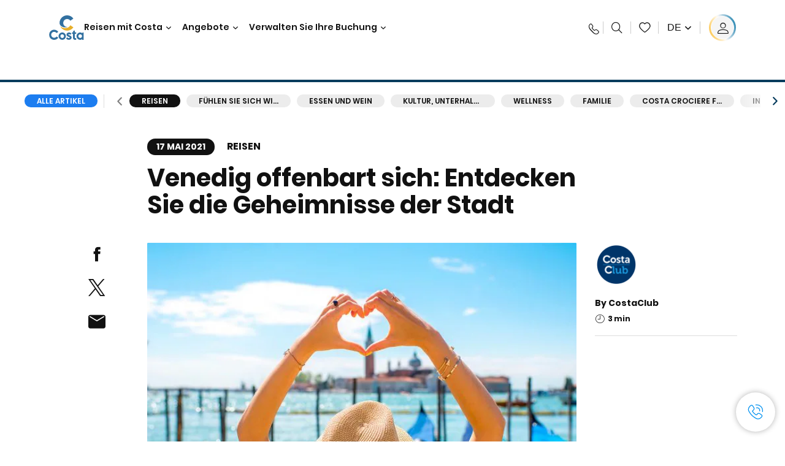

--- FILE ---
content_type: text/css
request_url: https://www.costakreuzfahrten.ch/etc.clientlibs/settings/wcm/designs/costa/explorebook/resources/css/11024.1768410556629.css
body_size: 3533
content:
:root{--max-width:1280px;--max-width-new-funnel:1440px;--max-width-new-hp:1200px;--max-width-full-bleed-image:1920px;--padding-mobile:20px;--padding-tablet:48px;--padding-desktop:80px;--max-width-desktop-large:1392px;--padding-desktop-large:calc(50vw - var(--max-width-desktop-large)/2);--padding-mobile-drawer:20px;--padding-tablet-drawer:32px;--padding-desktop-drawer:32px;--padding-mobile-drawer-negative:-20px;--padding-tablet-drawer-negative:-32px;--padding-desktop-drawer-negative:-32px;--padding-mobile-drawerv2:20px;--padding-tablet-drawerv2:32px;--padding-desktop-drawerv2:32px;--padding-tablet-drawer-close:16px;--padding-tablet-small-drawerv2:16px;--padding-desktop-small-drawerv2:24px;--width-small-drawerv2:300px;--width-tablet-drawerv2:512px;--width-desktop-drawerv2:600px;--width-small-drawerv2-new:399px;--width-tablet-small-drawerv2-new:256px;--max-width-drawer-small:399px;--color-primary1:#0070b9;--color-primary2:#fed230;--color-primary3:#fff;--color-primary4:#063c5d;--color-primary5:#555;--color-primary6:#646363;--color-primary7:#f0efee;--color-primary8:#ccc;--color-primary9:#b4d5ea;--color-primary10:#0c5c94;--color-primary11:#f3f4f5;--color-secondary1:#0a5d90;--color-secondary2:#f6f6f6;--color-secondary3:#999;--color-secondary4:#db0d39;--color-secondary5:#ecd9ce;--color-secondary6:#48b980;--color-secondary7:#ffd300;--color-secondary8:#f2f5f7;--color-secondary9:#2a2a2a;--color-tertiary1:#f5f5f5;--color-tertiary2:#829dae;--color-tertiary3:#0b578b;--color-tertiary4:green;--color-tertiary5:#d4d4d4;--color-tertiary6:#b0b0b0;--color-tertiary7:#ddd;--color-tertiary8:#d1e2ef;--color-tertiary9:#333;--color-lazyload-bg:#f3f3f3;--color-tertiary10:#418ec7;--color-tertiary11:#f9f9f9;--color-tertiary12:#70aad4;--color-tertiary13:#cfe3f1;--color-shadow:rgba(0,0,0,.17);--color-border:rgba(85,85,85,.4);--color-modal-underlay:rgba(0,0,0,.8);--color-media-overlay:rgba(0,0,0,.9);--color-image-overlay:rgba(0,0,0,.5);--color-border-secondary:hsla(0,0%,100%,.5);--color-focus:#3b99fc;--color-shadow-blue:rgba(6,60,93,.7);--color-red-error:#f33;--color-tertiary15:"";--color-tertiary24:"";--color-tertiary26:"";--color-tertiary27:"";--color-tertiary37:"";--color-tertiary16:"";--color-tertiary19:"";--color-tertiary33:"";--color-tertiary45-opacity0:"";--color-tertiary45:"";--color-tertiary56:"";--color-tertiary47:"";--color-tertiary17:"";--color-tertiary36:"";--color-tertiary49:"";--color-tertiary50:#777;--color-tertiary25:#8f8f8f;--color-tier-ambra:#bb5b00;--color-tier-aqua:#0d838f;--color-tier-corallo:#e42a19;--color-tier-perla:#6f6f6f;--color-tier-oro:#9a6e00;--color-tier-diamante:#757575;--color-tier-light-ambra:#efa057;--color-tier-light-aqua:#71c5c9;--color-tier-light-corallo:#e67b5e;--color-tier-light-perla:#c0b5a9;--color-tier-light-oro:#c9aa75;--color-tier-light-diamante:#b5bbbc;--color-tier-gray:#ececec;--color-tier-light-gray:#c5c5c5;--color-tier-very-light-gray:#e2e2e2;--color-tier-strong-blue:#0f72ba;--color-tier-dark-gray:#8f8f8f;--color-tier-very-dark-gray:#616161;--color-tier-bright-blue:#4576f3;--color-tier-very-dark-blue:#00233d;--color-new-funnel-black:#111;--color-new-funnel-black2:#111;--color-new-funnel-dark-gray:#353d40;--color-new-funnel-gray:#63666a;--color-new-funnel-yellow:#ffd100;--color-new-funnel-yellow2:#f9b104;--color-new-funnel-orange:#fbbc2f;--color-new-funnel-dark-orange:#f74a14;--color-new-funnel-blue:#1c7df0;--color-new-funnel-dark-blue:#0061bf;--color-new-funnel-dark-blue2:#004c6f;--color-new-funnel-ultra-dark-blue:#003569;--color-new-funnel-light-blue:#b6e5fd;--color-new-funnel-light-blue2:#94c7ed;--color-new-funnel-light-blue3:#e8f7fc;--color-new-funnel-light-gray:#a9a9a9;--color-new-funnel-light-gray2:#e0e0e0;--color-new-funnel-light-gray3:#d9d9d6;--color-new-funnel-light-gray4:#888b8d;--color-new-funnel-light-gray5:#a7a8aa;--color-new-funnel-disabled:#8c8c8c;--color-new-funnel-faded-yellow:#f9dc65;--color-new-funnel-dark-yellow:#ffc500;--color-new-funnel-light-red:#f84a13;--color-new-funnel-red:#ff4d4f;--color-new-funnel-red2:#f54251;--color-new-funnel-dark-red:#e52e3d;--color-new-funnel-green-success:#00b994;--color-new-funnel-green-success2:#00a383;--color-new-funnel-green-success3:#00b96c;--color-new-funnel-yellow-disabled:#fff1b3;--color-new-funnel-gold:#f9b000;--color-new-funnel-pale-orange:#fcf0ec;--color-new-funnel-pale-gray:#a7a8aa;--color-new-funnel-white-transparent:hsla(0,0%,100%,.84);--color-new-funnel-green-travelag:#2ab607;--color-new-funnel-mustard-yellow:#ffdc65;--color-new-funnel-quarz-blue:#0074a3;--swiper-preloader-color:#000;--color-costa-club-blue:#004f74;--color-costa-club-blue2:#005f89;--color-costa-club-green-success:#00a15e;--color-costa-club-green-success2:#f2fcf8;--figma-gray1:#f3f4f5;--figma-gray3:#dcdee0;--figma-gray4:#c8cacc;--figma-gray5:#a5a7aa;--figma-gray8:#292929;--figma-gray7:#585b5e;--figma-gray6:#86898d;--base-font-size:16px;--font-base:"Poppins-400","Open-Sans",Arial,Helvetica,sans-serif;--font-regular:"Poppins-400","Open-Sans-Regular",Arial,Helvetica,sans-serif;--font-italic:"Poppins-400-Italic","Open-Sans-Italic",Arial,Helvetica,sans-serif;--font-bold:"Poppins-600","Open-Sans-Bold",Arial,Helvetica,sans-serif;--font-bold-italic:"Poppins-600-Italic","Open-Sans-Bold-Italic",Arial,Helvetica,sans-serif;--font-light:"Poppins-300","Open-Sans-Light",Arial,Helvetica,sans-serif;--font-light-italic:"Poppins-300-Italic","Open-Sans-Light-Italic",Arial,Helvetica,sans-serif;--font-semi-bold:"Poppins-500","Open-Sans-Semi-Bold",Arial,Helvetica,sans-serif;--font-semi-bold-italic:"Poppins-500-Italic","Open-Sans-Semi-Bold-Italic",Arial,Helvetica,sans-serif;--font-condensed-bold:"Poppins-600","Open-Sans-Condensed-Bold",Arial,Helvetica,sans-serif;--font-condensed-light:"Poppins-300","Open-Sans-Condensed-Light",Arial,Helvetica,sans-serif;--font-condensed-light-italic:"Poppins-300-Italic","Open-Sans-Condensed-Light-Italic",Arial,Helvetica,sans-serif;--font-magneton-regular:"Magneton-Regular",Arial,Helvetica,sans-serif;--font-magneton-light:"Magneton-Light",Arial,Helvetica,sans-serif;--font-magneton-bold:"Magneton-Bold",Arial,Helvetica,sans-serif;--font-museo-100:"Museo-100","Open-Sans-Light",Arial,Helvetica,sans-serif;--font-museo-300:"Museo-300","Open-Sans",Arial,Helvetica,sans-serif;--font-museo-500:"Museo-500","Open-Sans-Semi-Bold",Arial,Helvetica,sans-serif;--font-museo-700:"Museo-700","Open-Sans-Bold",Arial,Helvetica,sans-serif;--font-museo-900:"Museo-900","Open-Sans-Bold",Arial,Helvetica,sans-serif;--font-poppins-100:"Poppins-100","Open-Sans-Light",Arial,Helvetica,sans-serif;--font-poppins-200:"Poppins-200","Open-Sans-Light",Arial,Helvetica,sans-serif;--font-poppins-300:"Poppins-300","Open-Sans",Arial,Helvetica,sans-serif;--font-poppins-400:"Poppins-400","Open-Sans",Arial,Helvetica,sans-serif;--font-poppins-500:"Poppins-500","Open-Sans-Semi-Bold",Arial,Helvetica,sans-serif;--font-poppins-600:"Poppins-600","Open-Sans-Semi-Bold",Arial,Helvetica,sans-serif;--font-poppins-700:"Poppins-700","Open-Sans-Bold",Arial,Helvetica,sans-serif;--font-poppins-800:"Poppins-800","Open-Sans-Bold",Arial,Helvetica,sans-serif;--font-poppins-900:"Poppins-900","Open-Sans-Bold",Arial,Helvetica,sans-serif;--font-icomoon:"Icomoon";--font-cta-demi:"";--font-cta:"";--font-cta-SabonLTStd-Italic:"";--font-body1:"";--font-body2-bold:"";--font-body2-demi:"";--font-small-text:"";--font-neutra-text-demi:"";--font-neutra-text-bold:"";--font-legend:"";--font-h4-demi:"";--font-cta-book:"";--icon-check:"~platform-theme/images/check.png";--opaque-background1:rgba(0,0,0,.3);--opaque-background2:rgba(0,0,0,.5);--gradient-image:linear-gradient(180deg,rgba(0,0,0,.6) 0%,rgba(0,0,0,.2) 59%,transparent);--gradient-image-cruise:linear-gradient(180deg,rgba(0,0,0,.9) 0%,rgba(0,0,0,.22) 80%,transparent);--gradient-image-hero:linear-gradient(0deg,rgba(0,0,0,.6) 0%,rgba(0,0,0,.22) 55%,transparent);--gradient-profile-blue-icon:linear-gradient(233deg,#0071a3 7%,#002c40 95%);--gradient-profile-bronze-icon:linear-gradient(231deg,#e49e57 11.48%,#c57b31 48.21%,#7d4e20 87.13%);--gradient-profile-silver-icon:linear-gradient(233deg,#e8e8e8 3.61%,#bdbcbc 93.38%);--gradient-profile-gold-icon:linear-gradient(236deg,#e5bf64 6.75%,#bd9535 50.7%,#836a2e 93.81%);--gradient-profile-platinum-icon:linear-gradient(235deg,#bdbcbc 7.4%,#8c8c8c 94.88%);--herov2-height:552px;--herov2-full-height:667px;--globalheaderv2-height:90px;--hero-hub-height:376px}@media (min-width:768px){:root{--herov2-height:900px;--herov2-full-height:900px;--hero-hub-height:436px}}@media (min-width:1024px){:root{--herov2-height:900px;--herov2-full-height:900px;--hero-hub-height:540px}}.selectContainer{background:#f5f5f5;border:1px solid #f5f5f5;border-radius:47px;display:flex;margin-bottom:16px;width:100%}.selectContainer .selectTab{border-radius:47px;cursor:pointer;flex:1;font-family:Poppins-500,Open-Sans-500,Arial,Helvetica,sans-serif;font-size:.875rem;font-weight:400;letter-spacing:.03em;line-height:130%;padding:10.5px 16px;position:relative;text-align:center}.selectContainer .selectTab:hover,.selectContainer .selected{background:#fff;border:1px solid #292929}.search-filter-drawer--exact-dates .DayPicker:not(.DayPicker__horizontal){height:calc(100vh - 250px);margin:0 -20px;overflow-x:hidden}.search-bar-wrapper .search-filter-wrap.search-filter-exact-dates{overflow:visible}.search-bar-wrapper .search-filter-wrap.search-filter-exact-dates .search-filter-head{padding-right:20px}.drawerV2-panel-content:has(.search-filter-exact-month){padding-right:0!important}.drawerV2-panel-content:has(.search-filter-exact-month) .search-filter-head{padding-right:20px}.DayPicker:not(.DayPicker__horizontal){height:calc(100vh - 300px)}.DayPicker:not(.DayPicker__horizontal) ::-webkit-scrollbar{display:none}.DayPicker:not(.DayPicker__horizontal) .DayPickerNavigation{padding-top:50px;position:static}.DayPicker:not(.DayPicker__horizontal) .CalendarMonthGrid{padding-top:0}.CalendarMonthGrid_month__hidden{display:none}.DayPicker_transitionContainer__vertical{height:100%;left:0;overflow-y:scroll;padding-top:20px;position:absolute;right:0;top:0}.DayPicker_weekHeader__vertical{background:#fff;border:none;box-shadow:0 12px 8px -8px rgba(0,0,0,.12);color:#757575;display:table-row;left:-32px;margin-left:0!important;padding:0 0 13px!important;position:absolute;text-align:center;top:0;width:calc(100% + 64px);z-index:2}.DayPicker_weekHeader_ul{margin:11px 0 0}.DayPicker_weekHeader_li{color:#a7a8aa;font-family:Poppins-500,Open-Sans-500,Arial,Helvetica,sans-serif;font-size:.875rem;font-weight:400;letter-spacing:0;line-height:72%}.DayPicker_weekHeader_li small{font-family:Poppins-400,Open-Sans-400,Arial,Helvetica,sans-serif;font-size:1rem;font-weight:400;letter-spacing:0;line-height:72%;text-transform:uppercase}.CalendarMonth_caption__vertical{padding-bottom:7px;padding-top:24px}.CalendarMonth_caption{color:#111;padding-top:8px;text-align:left}.CalendarDay__default{border:none!important;color:#292929;font-family:Poppins-400,Open-Sans-400,Arial,Helvetica,sans-serif;font-size:1rem;font-weight:400;letter-spacing:0;line-height:150%}.CalendarDay__default:hover{background:#1c7df0;color:#fff}.CalendarDay__blocked_calendar.CalendarDay__selected_span{background:#8fcff8!important;color:#fff!important}.CalendarDay__selected_span{background:#8fcff8!important;color:#292929}.CalendarDay__selected_span:hover{background:rgba(0,145,240,.3);color:#292929}.CalendarDay__selected{background:#1c7df0;color:#fff!important}.CalendarDay__selected:hover{background:#12a1ff}.start-date-selected .CalendarDay__hovered_span,.start-date-selected .CalendarDay__hovered_span:hover{background:rgba(0,145,240,.25)!important}.start-date-selected .CalendarDay__after_hovered_start{background:#fff!important}.CalendarDay__hovered_span,.CalendarDay__hovered_span:hover{background:rgba(0,145,240,.25);color:#292929}.CalendarDay:focus{background:#0083d9;color:#fff}.CalendarDay__blocked_calendar{background:#fff;color:#ccc;overflow:visible;pointer-events:all;position:relative}.CalendarDay__blocked_calendar:active,.CalendarDay__blocked_calendar:focus,.CalendarDay__blocked_calendar:hover{background:#fff;color:#ccc}.CalendarMonth_caption{font-family:Poppins-600,Open-Sans-600,Arial,Helvetica,sans-serif;font-size:1rem;font-weight:400;letter-spacing:0;line-height:160%;padding-bottom:8px;text-transform:capitalize}.DayPickerNavigation_svg__horizontal{height:12px;width:12px}.DayPickerNavigation_button__default:hover{border:none!important}.DayPickerNavigation_button__horizontalDefault{border:none}.DayPickerNavigation_button{height:28px}.navigation-next,.navigation-prev{align-items:center;background:#fff;border-radius:50%;box-shadow:0 0 10px 0 rgba(0,0,0,.28);display:flex;height:28px;justify-content:center;width:28px}.navigation-next:after,.navigation-prev:after{content:"\e980";font-family:Icomoon;font-size:.625rem}.navigation-prev:after{transform:rotate(180deg)}.DayPickerNavigation__horizontal{align-items:center;display:flex;height:28px;justify-content:space-between;left:50%;position:absolute;top:4px;transform:translateX(-50%);width:90%}.DayPickerNavigation_button__disabled,.DayPickerNavigation_button__disabled:active,.DayPickerNavigation_button__disabled:focus,.DayPickerNavigation_button__disabled:hover{border:none}.DayPicker_transitionContainer__vertical .prev-dates-button{margin-top:40px!important}.DayPicker_transitionContainer__vertical .next-dates-button,.DayPicker_transitionContainer__vertical .prev-dates-button{display:block;margin:20px auto 0;padding:2px 13px}.DayPicker_transitionContainer__vertical .next-dates-button span,.DayPicker_transitionContainer__vertical .prev-dates-button span{border-bottom:1px solid #292929;color:#292929;font-family:Poppins-400,Open-Sans-400,Arial,Helvetica,sans-serif;font-size:.75rem;font-weight:400;letter-spacing:0;line-height:130%;transition:all .2s ease-in-out}.DayPicker_transitionContainer__vertical .next-dates-button.day-picker-navigation-disabled span,.DayPicker_transitionContainer__vertical .prev-dates-button.day-picker-navigation-disabled span{border-color:#a7a8aa;color:#a7a8aa}.flexible-dates::-webkit-scrollbar{display:none}.flexible-dates{align-items:center;background:#fff;border-bottom:1px solid #d9d9d6;bottom:140px;box-shadow:2px -8px 12px -3px rgba(0,0,0,.1);display:flex;gap:8px;margin-left:-20px;overflow:scroll;padding:16px 20px;position:fixed;white-space:nowrap;width:100%;z-index:2}.flexible-dates *{font-family:Poppins-500,Open-Sans-500,Arial,Helvetica,sans-serif;font-size:.875rem;font-weight:400;letter-spacing:0;line-height:130%}.flexible-dates .flexible-dates__description{align-items:center;border:1px solid #d9d9d6;border-radius:32px;color:#292929;display:flex;gap:8px;padding:8px 16px 8px 12px}.flexible-dates .flexible-dates__description:before{content:"\e9b8";font-family:Icomoon;font-size:.75rem}.flexible-dates .without-before{gap:0;padding:8px 12px}.flexible-dates .without-before:before{content:""}.flexible-dates .flexible-dates-selected{background:#1c7df0;border:none;color:#fff}[data-template=bookingSearchResultsPage] .flexible-dates{bottom:0}@media (max-width:767px){.next-dates-button{margin-bottom:60px!important}}.months-view{position:relative}.months-view .swiper-slide{width:-moz-fit-content;width:fit-content}.months-view .month-item{align-items:center;border:1px solid #ccc;display:flex;flex-direction:column;justify-content:center;min-height:113px;min-width:113px;padding:8px}.months-view .month-item .month__name{color:#292929;font-size:1rem;margin-bottom:4px;text-transform:capitalize}.months-view .month-item .month__name,.months-view .month-item .month__year{font-family:Poppins-500,Open-Sans-500,Arial,Helvetica,sans-serif;font-weight:400;letter-spacing:0;line-height:130%}.months-view .month-item .month__year{color:#888b8d;font-size:.875rem}.months-view .month-item .month-icon{margin-bottom:8px}.months-view .month-item .month-icon:before{color:#888b8d;content:"\e952";font-family:Icomoon;font-size:1.3125rem}.months-view .month-item.month-selected{background:#1c7df0}.months-view .month-item.month-selected *,.months-view .month-item.month-selected .month-icon:before{color:#fff}.months-view .month-item.month-disabled{background:#ececec;pointer-events:none}.months-view .month-item.month-disabled *{color:#a7a8aa}.months-view .month-item.month-between{background:#8fcff8}.months-view .swiper-button-next,.months-view .swiper-button-prev{align-items:center;background:linear-gradient(270deg,hsla(0,0%,100%,0),#fff);cursor:pointer;display:none;height:100%;justify-content:flex-end;justify-content:center;left:0;padding-left:0;position:absolute;top:0;z-index:6}.months-view .swiper-button-next:after,.months-view .swiper-button-prev:after{align-items:center;background:hsla(0,0%,100%,.84);border-radius:50%;box-shadow:0 0 12px rgba(0,0,0,.08);color:#111;content:"\e93c";display:flex;font-family:Icomoon;font-size:.625rem;height:28px;justify-content:center;width:28px}.months-view .swiper-button-next{background:linear-gradient(268.06deg,#f5f5f5 25.69%,hsla(0,0%,85%,0) 98.28%);left:auto;padding-left:0;padding-right:0;right:0}.months-view .swiper-button-next:after{transform:rotate(180deg)}.months-view .swiper-button-disabled{display:none}@media (min-width:768px){.flexible-dates{margin-left:-32px;padding:16px 32px;position:fixed}.DayPicker:not(.DayPicker__horizontal){height:calc(100vh - 360px)}.DayPicker_weekHeader_ul{margin:11px 0}.CalendarMonth_caption{padding-bottom:37px}.drawerV2-panel-content:has(.search-filter-exact-month):not(.does-not-exist) .search-filter-head{padding-right:32px}.search-bar-wrapper .search-filter-wrap.search-filter-exact-dates .search-filter-head{padding-right:32px}.search-filter-drawer--exact-dates .DayPicker:not(.DayPicker__horizontal){margin:0 -32px}}@media (min-width:1024px){.selectContainer{max-width:343px;width:343px}.selectContainer .selectTab{padding:12.5px 16px}.DayPicker_focusRegion{position:relative}.flexible-dates{border-bottom:none;bottom:auto}.search-filter-head{display:flex;justify-content:center}.search-filter-head .selectContainer{max-width:343px;width:343px}.months-view .month-item{min-height:120px;min-width:120px}.months-view .swiper-button-next,.months-view .swiper-button-prev{background:none;display:flex}.months-view .swiper-button-disabled{display:none}.months-view .swiper-button-prev{left:-14px}.months-view .swiper-button-next{right:-14px}.DayPicker_weekHeader_ul{margin:0}.CalendarMonth_caption{font-size:.875rem;padding-bottom:48px;text-align:center}.DayPicker_weekHeader{top:45px}.DayPicker_weekHeader_li small{color:#63666a;font-family:Poppins-500,Open-Sans-500,Arial,Helvetica,sans-serif;font-size:.75rem;font-weight:400;letter-spacing:0;line-height:100%}.flexible-dates{box-shadow:none;gap:12px;justify-content:center;margin:0;padding-bottom:0;position:relative}.flexible-dates__title{color:#111}}@media (min-width:1552px){.search-bar-v2 .search-filter-exact-dates .search-filter-content{padding:32px 19px}.selectContainer{margin-bottom:24px}.CalendarMonth_caption{font-size:1rem;padding-top:0}.DayPickerNavigation_button__horizontalDefault{top:0}.DayPicker_weekHeader_li small{font-size:.875rem}.DayPickerNavigation__horizontal{top:-2px}}

--- FILE ---
content_type: application/javascript
request_url: https://www.costakreuzfahrten.ch/oKke3MVJg/YuHQ1V/cTA/S13NfX4JrVchmpbY/V0wzEwE/bi/VAdz9hMUsB
body_size: 166862
content:
(function(){if(typeof Array.prototype.entries!=='function'){Object.defineProperty(Array.prototype,'entries',{value:function(){var index=0;const array=this;return {next:function(){if(index<array.length){return {value:[index,array[index++]],done:false};}else{return {done:true};}},[Symbol.iterator]:function(){return this;}};},writable:true,configurable:true});}}());(function(){rk();kNL();gCL();var Ir=function(Mg,kO){return Mg==kO;};var gG;var LE=function(Nr,Xw){return Nr!==Xw;};var ww=function(Og,Xx){return Og>=Xx;};var HX=function(js,tK){return js*tK;};var FF=function(){return Mr.apply(this,[qp,arguments]);};var Fg=function(){mO=["\fM+2l\t\\D","_G_","7%Y","Y^E\tA8NM^)K)#]FI","GR","eM","B\vR2N","5N\rIG","42RG^.E36","[Y\bI.#","I(-l\x00GBj2:^\rZV1>_\r","G","W+>_\r","\\CE 2","o-di)p","J#2D\rLh(","6\x00Pq.+uAFXB}o\x40YPYnRk\x40\vI72XAmV&.","K\rJHM12N","H\vP&","B*-","1UM","I\\","\bH22H\x07GX","I\\e7UM^","(\"H\rZ{\x403\x3f","M\tG\"\'H","A>\"L","IZ\vM+\x00U\f\\D","E\fV*HZ","8RGE\tA44T\tFK\x40","5I\\C","c4TGA{&$EK\tV.\'H!FJ","%\"UL|W3]I","p|\vP/Y]\x40","\"/H\rF_K)$","52OGBA2D","[\r\\dE#;Y[nK0$YlME","^$3Zl47}I","3UX\x40\v]\t6Q\r","\vV ","5T/6RGA","MZ","~GN","_","\"OGA/R\"9H","%8X","B\vI\"","XY\bH.$T","%#S\t\f\fE.;Y\f\f>L\"wOZECg#SHJIJA)4S\fMHJG(9H\tAB$\x3f]IOA5$\x07]XM#2\x07N\fL\"wp\t\\Eg%]OID","A^P\t6Q\r","o<","8^MO","W7;U","$6R\vM\x40\vF+2","$6L]^","\x3fP","Ui^E>","","\fM\x40C&#Y","X\x07JIJe$%S\nIX","I\x07E.;","P","I","%SIXK)]M","#SI\x40 w2]{EA","YM^\vP(%[\f\vH52]\fQ\fQ)9UO","DPX","IK","]XaJ(%j\rZ_K)","KS4UFMv\"4Y^I","M!","KJ","JJ.$T","LI","\\","GX<A+"," U","GBK&3YL","mT+2l\tQP2\'z\rIXV\"","#2JKIGM)1S","M!%]M","T\v","_\tV.\'H","d\x07#S8ZE\x07M3>J\r\bAW3wN\r\\YJg6ZE\x07M3>J\r\bZ\vH22","\t]XG(:LMX","H\x07{#>O","\x40&#Y","_M!#w\rQ","v\"6P8DMA5H\f-gUMoJ)2_iE%;Y\f\b|Q zu\bYj5U","A","P\"%Q","\x07E\x3fSKD:K.9H","\f(%U\rFX\vP.8RR\b\\V3%]\\","4SFI\tP","OJ3>RM","F5","XY<A)3S",">n\r[I","\'SFXV.L\r","\tLHA4$","b\x00\\Xx`G","\vI\x40\tQ+6H\rn|","Z\tA\x40\x40\'N)XoP","4f\tX","b","RIYK!>P","P5>RAJ","","\n}\x40-H+0^\bN\x00cs"," >J\rF","XEA+Y\\D","\v\x40I\tO\'N;AKE+$","3XZ","CA)","0YMM#","U|E\x07A(\"H\\iOM12","","$#N","IM^+C\"9H","FJ\vW","4N\rIX",":YD"," Y","[Ip.:Y\x07]X",";QA\bK+","52ZM_","\bLIUV.0Tws\bM)3UOs5","\n}k","XMJ",")L58Q\r\b~I(#YHlIO38LH~ES\"%","G/2_{XV&0Y9]CE>[I\x40","K\x40A)#t\rAKP","^IBW","0Yg[t58L\rZX`\"$_A\\K5$","\x40\vJ ","%;I","M32N\t\\C52ODXJM4wR\x07\\\f\vJg8^MO","\vT5L!FjM \x3fH","]\"6N\'NnV3\x3f","]|UA","0})idt\"$e)iee\x3f0}*aCe\x3f0})Bm.cz\vBm(Wf[I{_O%dZ/imQfr,%dpiO3ejrt fejLc\x3ff\x3f0}.K(W&hijft/im8U%eP}(F}*PK+b$d~It>HO*im\"cnJQr~\ni}+f25]im+e}.PK+gpii#eBcv#KbRe-w%ike<LPK+m#<Ld T%:Zijf{]\\]#e})ieYcvyXRe0})iyt\"$e)izBZ/im o#)Y[+ejim o#)Bm.cvLbRe%}*O3e:DJA&i*Jm+g9m\"f}+ez*Be:fXBm(Wz2PK+oeT\x00KG$Rj*Lc\x3fe y)iuL%}+{\x40#5:K)iGwt ]Jm+g9m_iG#exBm(Wv#}]A3&u)i}+ed/im V##)yK+e\rE8M_3e<X[.cvJbRe\x3f0}+Mi\"Be)iAgt } PK+ghia3e\x00\tim }\t)yK+eo8j3e:D+[+l\x3f0}+y\x40&BZ/im |#)j3e9_[+l\x3f0}+ri\fBZ/im tn)j3e;_X[(Wv1}\x40f~im W#)PK+BrrhH:X\x07IzU&eDfSS$vet<#fz\\My \n:K)iG wt ~im K)Jm+cdnI{_J y)iuCK)Jm+g%p/im<^%PrI\x3fe y)i{e9XJA8R#oe)jk P\x00JiO3edrXqt liee%}/}8]&\x00\t[/e\x00K)iAg-~im0p#vJAF}*fV\t%}+~&BK)i\x40g-~im V#;O*im,Wv[eXRe%}+LV!iK)iB$g y)i{e:n [.c%ike<v;PK+b$d~It>HO*im,Wv8zRew ~im |\t)Bm.cv2}XRe%}+y\x40&cfr{_J#Vi{e;P;kx\x3fe},DSg},buSWv8ze;P;})iK)i\x40\t\x3f0}-Kd<^&i)[+e5P+im+`.$e)ix,Wvze:n PK+c%jr8Krzim ~<i}/})iZ_g},MuSWv8ze;P;})iK)i\x40\t\x3f0}-Kd<^&i)[+e5P+im+`.8K)Bm$Wv2}GRf\t0})im$w2\x00K)i\x40w\b v+im+gtu)imu- Z/im h#)j3e;rX[+l\x3f0}+zt\bBZ/im 3)j3e<v[+l\x3f0}+r\x40&BZ/im i\n#)j3e<j\'[+l\x3f0}+y{BZ/im j%)j3e;L*[+l\x3f0}+L>BZ/im O#)PK+e%}+{>Be)i8T#8K)Jm+mL{[H%9h/im[N$:j\x00Lk<b%jr{_r~\ni}+f%}+}>BK.BmAiK,gx\t%}+zt\bBK)ji[L#V/im u2i)Bm(Wn&qt8K\x3f0},qS^r~\ni}+f%}+Li\"BK+Jm+g:Fief-M%oZ(Wn&qt8K\x3f0}/KA,Q}(F})gue%}-|{,&e)j{0W%e}(F}*fe:f;[)iK)Jm+a\x00zXIa3erKB>HO*im-i8K)Bm!iK)ji[L#V/im$S%dZijfu[Jm+g^Bm)i8K)Jm+m$zK<n%9n\ni}+g%}+zt\bBK*~{e9n*g{e9n*[(g}.fAe<jZyK+e\x00m Jm+gdh/in8Jn.Jk<P\x00\tXK z|A,P2i*h3e}.dei6 })iDES%}+|h&Bu)im<%}+Li,g}.F[Wv<La3e<z=~j n;j=zzSkgn.}\"q\t0})im<S-E%J(Wv.|XRe0})jNWv}Ae<vf#ed\x3fje;rXPK+l:zrz<w2i*h3e}.YF%}+y{BK)iBf-~im0p#vJAF}*Jm+g:E%ike;rXKAQfO*im,Wv8Lee%}/}8]&\x00\t[/e_[Jm+g\x00Fike<\rBm(WvL\x40fzim \n=Xim \n#)Jm+g#-w%ike9r+[/e\x00K)i\x40ft %jAe;L*PK+c%jr8Kry\"f}+e] B3e~im EXim E3)]y#ef\x3fBm.cv&yXRe-fim j0WYim+es8j3e;}X[+l\x3f0}+}G]BZ/im J3)j3eNim\fcv|XReoe)iB8lt ~im E\x00K)iG[grzim u\t)Jm+g-nim |\te)jAH%:XXIc\x3ff%}+|y trt/imN&zySOzX}(F})Jm+g<\vike;}XBm)i8K)Jm+m$zK<n%9n\ni}+g%}+}G]R%}+|h Wv;|Ew%}+r2BK)iG<k%}+}G^%}+}h9iK#Bm(WTqt ^PLjfw%iVWv;|ES%}*{XRe%}+r\x40 Wv*I(Wv;|FWv9fee-M%ike~\x00KB$H\x00\tX[/e8K gM_Wv|XRe%}+~V>cfr{_J#Vi{e:H\'Jm+f:K)iAr\b1%ike\r\x00Lk\x00cr\x00qB:HO*im,t%}+Li\fBK)i\x40\t%}+LiiK#Bm(WTqt ^PLjfw%ike\r\x00Lk\x00cr\x00qB:HO*im\"H\x00K)iG\teK)iGt ]Jm+gu_iG#e]9PK+e%}+L>BK)iGS%}/LQ[PK+a:\r\x00I\x07\x3ff\x3f0} K8L$9n=K\x07\x3ff\tcK)Jm+cdnI{_J y)i{e9T*Bm(Wf<Ld T%:X\ni}+f\teK)iA8gt %ia3e;z[(Wvy_3e:DJA&i*Jm+g\x00K\"f}+eW\\B[\fcv0eXRe%}+~V>cfr{_J#Vi{e;zBm(Wvy_3e:r\x07qt f#i)[/eK)BmiK)kd(L$9r{{_ y)iGSWv0eXRe%}+~V8Wv0eY\x3ff%}+L;%}+L>BPim v%O+yK+ejim h#K)iB\teK)i\x40\rt ]yK+e\x00Dim0&\x00\tJ\fcPqt0TezXJ!B\t0})im%G25]8PK+g$pia3e\x00jim }\t)]N\v6 })ku%V}\"J]e{=j}(Wv1f`\x07(0}-im+f$e)i\x40 ft }1","9OI\x40p5>[M^","\x00\bE3m","U","H\x00ZC","","s5\x0002^\fZEA5OFO/\\\"4IG^","\x00","N\x3f;e\"bk","wsA%3N^I{44NXX5B)","\\_","_\tDO,K)#q\r\\^G4","K$\"Q\rFX/H\":Y\\","\'E\x3f>QE\f\tE+;\\M\tOg$UM\f\\$2Y\fMH","w\"%JKI=K5<Y","F+8^","I\x40A\b1","o:][\x403\x3fH]T\x3f~","k$\vR","P3\'","&j","\x3fYHAXV&#S\bHA4wR\x07\\\fV(!U\fM\f\v`","5i\"Zt%c","| N\r","!;S\x07Z","K):S[IT","|+c\b~$}~","j(#UAO\vP.8R","s5T58H\x07ws","I&#_\x00eIM&","0%Y","5i","\vG$2P\rZMM(9uK\x40\x40.9[/ZMM3.","!v\bY~+c\v","Q`E\x40\"9",">RM^v\"\'P\tKI\x07A)#h\rPX","","#8Q)]XI&#U\x07F","\tL\\","OX","A\x40.6x\r^E\tA4","NK&",">R\fG[\n2XI\f:H&.Y\b|Q zU\bhJ&:U\v\b`J,wpJ^\vV>","O\rDIM2:","wsL&9H\x07EM","Pw","HR.4Y%MAV>","9]","4>[I\x40","\tK+;Y\v\\H\"9UEh\vP&","S.9X\x07_","E52X\x3fG^A5","B!$","$\x3fY\vCK7\x07N\x07\\C\tK+","\b(\'_R","f","MKW32N8ZCK$8P IBH\"%","%YM^A","xQ$\x3fyMB","9Y","cMX:K0H\t\\I","%e",">O8I^\vI9J\tDE","W\"%u\f","7;]NCI","]JEJ3zPOD\t42RG^","LC$K3N\tKG",">l\x00GXt/8H\x07KMP","Xz\vH6P\v]\x40\vP\"3","N\\\tB","02^\\CA","_\x07LI:K.9H)\\","J\rFHV","\x00Cy,ZFOM(9\x00^C_52HZBJPzuZFOM(9UXT\"8ZH{U\x07F(;N\n_I%8PJ]72S\bI%8PFAXV&#SJJ$#U\x07F\r<%Y]^3.L\rGJJP:mZFOM(9WA3\"N\bXLe1IKXK)uU\\UA(1;QA\bK+qOJ4#NKXVzj;QA\bK+q\tWw>:^\x07DV(#SQ\\e$EJC}#EMC\f3*\x00^CY!\"R\v\\EJg%ASW\"wOZE\tPelNUNYG3>S\x00V\"#IF\fY|!]\bIW_:{RUgN\x00A$#ZCK3.L\rCWJi\x3f]g[t58L\rZX\b.js\nBI\tPi3YABt58L\rZXX;1IKXK)HDZ\x00\r<#gu\n16PMQFEzuZFOM(9UXT\"8ZH{U\x07F(;;QA\bK+mGYWEi>H\rZMK5+\x40JhlP\"%]G^H\b$j]FI_J$H\rZMK5+\x40Jhl\vW>9_!\\IE38NJ\x40WEi#S;\\^J ]TPHd\x07#S;\\^J ]\n\fQ)4HGBJBo#IC_52HZBJk%=Y\v\\A!>R\rx^T\"%H\x00XFVk,J\tDY\"{Y]AV&5P\r\rZ\b$8RAKV&5P\r\rZ\b0%UINA}v\f\x005\nAZUBo,AD\nCY$6H\v\x40\r<1]B\tP.8R\x40\\\x00\b\"~GMXV)wH3ZqWA:*ZFOM(9\x00XFVk2WE5wSUZ\nLVi\'N\x07\\C]72F_E)4Y\x07N\f5mJDI%F-2_OA&#Y\x40GV(#SQ\\\rk\"M[JNo9\x40sqC52HZBJMo6JwER(<YJWE+\"YRd\b\"{IAUFE:1IKXK)wT\x40\\\x00\b\"~GZUV\"#IFW]72JFCI&;DI^\r3y_\tD\x40BVk2UO\vP$\x3fWA3\"NSXT\"m\x40^Se{]OY:*YF_^\vTz$\x07I^JTz,ASNYG3>S\bZB\r<*ZFOM(9\x00Y!\"R\v\\EJg3ASQE5w[USQQBo0\fQ)4HGBB\r<%Y]^3\x3fUUC16NHE%F-2_KP%SGXT\"ZD_\x07a:\x00bB~A[L0vUF\nLKi4]D\b2~N\x00KWSnlJ\tZ\f\b#yLGXP>\'YU^V(#SQ\\\b5V\rKXDG52]M\r\r|1IKXK)wy\x40\\e9Y\\F3\x3fN\x07_F52HZBHyi1SmM\tLoZFOM(9W\f\f3{ND\x00JJ$#U\x07F\r<%Y]^3\x3fUsJ18W\r\x00^FPn*AUCY!\"R\v\\EJg/IC_!\"R\v\\EJg9MFQk4^M+jT\x40Zwyk%\tBouH\x00ZCfjXT\"~GI^JBz;\tZKFWz1I\x40A|%Y]^4qJGN\x00A$#UXBWnq\x07O\vH+OD\ns5E06U\nUAi%YG\x40Ao$7wME.#F\\DJoZFOM(9W\fe9Y\\FPk\"\vQC\bo1IKXK)HASBB3\x3fN\x07_FPk\"\vQC\r}2M_H12L\"9\x40NYG3>S\x00XC_!yJ\tDY3{I\x40N\rkZFOM(9WA3\"N\bBB3\x3fN\x07_FPk\"\vQC\r:4MCn*J\tZ\f\v.H\x00A_F>RGGk,J\tDY!\"R\v\\EJo#W\fQ)4HGBJKo~GMXV)wR\r_\f\fo1IKXK)YDGJo#IFKn*AU^P2%RHI\v&yH\x00MBBKk8RGCY:~A]B\tP.8RHd\b5{YASZ\vVg9J[YT\"9X\rLE5#SZIQ59]B\tP.8R\x40G\x00\r<>Z\x40\nIA$\"HFKHzjRA\\DK0wR\r_\f/V58N\x40\nkJ\"%]G^JM4w]ZI\v\x40>wNFBJ uSAJB$8QDIA#uUBC_.1J\\DK0uUCCP/%S\bEQV\"#IFWE+\"YR^C\x40gg\fGBfgANC\f\"yQ\r\\D\x40z8\rMCz>\x07SWE5w]UMA+2[\t\\IQM!]ASZ\vVg\"7\x00MFAnlU\x00YC_.1WTn4S\\EQ\"lN\r\\YJg\"AAJB)2D\nW\"yQ\r\\D\x40n2MB\"ycMB\"y]OH42NHP/%S\nW\"yQ\r\\D\x40n,U\x00Q4\'YLIw36N\nW)~H\x00ZC)j\vGAH\"#Y\f\n\x00\n&%[SMM4\']KD/\\$2LAC\f\"y]OA+$YJZIQ59U\n*2H\x00GHL\"y]\nZYPouN\r\\YJe{YFI^\r\r|9JMTG2#UOQR&%\vDBPk%\rBouR\x07ZA\vHejUK]72AJBJz2\fGBe4SX\x40P\"3R\n_W72R\fMH3M\";XJODE50U\\CG(9HFY52HZBR&;I\rODE50\fGB\"yX\x07FIYe#TG[Hzj_F\\UAaq\tK*\'P\r\\Ik2MXK#j\x40^Se{YFI^\r$y]OY:1IKXK)wc\x40\\\x00\r<!]\bIWVi:Y\x40C\b)jHFAXV&#SsI7.1GEwjUFA3\"N\b^D\x40\";YIX)\"PL58KJWAaqHFAXV&#S^P2%RN\n*2H\x00GHW52HZBH\b5y]OK.3XsBPk%D\nXV( U\n*2H\x00GHCX;uN\r\\YJevUM\nL\f5yQ\r\\D\x40zuH\x00ZCk%\tZKWJ\" <Q\\a5%S\x00>L\"wUM^\vP(%\fGI)8HHX^R.3YHI\fMl2J\f\x07A3\x3fS\f\nC\b7lJ\tZ\f/RD\\P\"%]G^FVi6NBouH\x00ZCzj\x07XT\"~N\r\\YJg%MXK#j\x40^Se{NFI^\r(y]O\x00\n#2P\rOMAz9ID\x0016NHA\n&%[SZIQ59ED\x40(9YW\x00^1Pi%Y]\x40j&:Y5EDR&;I\r^DJ\"/HU\\A\x3f#p\x07K\x00HV\"#IFKz%MXK#q\x40Z\x07A3\x3fS\fA\x3f#DZ\vV jJ\x07AHJn{NFLIA 6H\rBH+{LAEP\f5yQ\r\\D\x40zuH\x00ZCk%\tZKWJ\" <Q\\a5%S\x00P\"%]G^JV\"$I\\\fWg9S\bM(5V\rKXH\rk%\fM\x40C&#YUFYHk\'NYG3>S\bcBPn,J\tZ\f<#NdC\t3\f\f5U[.9\nBVi4]KD&K$jH3qC\buwU\bXLo%AB\vH+.p\x07Ku\nM\fP\"%p\x07Kt\nD\\DWi#NmBV.2OFXYLo%NYG3>S\bBPn,J\tZ\f3y_\x07E\\A3>STPY|%Q\\e9SEMk3YMX5y]O\x00\n$8QDIM(9UJJ$#U\x07F\f\x00\f3~G\x40E\n3%E-FXM\"$3SX]\v8_R\n^K3uA5XDB(%y\tKDBkk#T[FP/>OFZIA3XQ\fQ)4HGBJjo#AJBPn,J\tZ\f3\fI5E\f\f5~N\r\\YJg%\vI\x40\f3~\x07NHB29_ACzjHXIBg#MT\r52HZBJP|>Z\x40\tEj&\x40J #TAWE5wYUFJz1IKXK)wN\x40W\fK5\x07CIVPi;YOXn>Z\x40G\tE+;IC\r52HZBJVi!]]IWP2aDZK)2I\x0052HZBJVi!]]IWR(>XH\x00\n#8R\r\rZ\b5*\x07MXV)wRFFIPz9AZIQ59GMT*A]B\tP.8RHiC_52HZBR&;I\rZM#w\fDLCA}v\fU^P2%RHQV(#SQ\\#{U\x40J\x00HG(9OZY\tP(%DSZ\vH22\fOJ!>[ZM\bH\"mXUFMo3JKCW3%I\v\\Ck,J\tDY>{_\x07FJC2%]\nDIPw*DQM4\'P\tQb\vI\"jZ\x40L\x00\beYM^\vP(%zFOM(9AIDM4YM^\vP(%zFOM(9]B\tP.8R\x40\\R&%\fQ)4HGBHz#EMC\f3qOJ4#NKXV|%Y]^f%N\x00^Wz.\x40\nkJ\"%]G^,Q)4HGBHzjHW7;]fM\x07A;+NFFM\x07An~ADM\x07E5<]B\tP.8R\x40\\V\"#IF\f%F-2__P%SGXT\"ZWgN\x00A$#MX:V(#SQ\\k!HDLP\f3yc7X^P(\bcUL\x00\f\f3{PD\nkJ\"%]G^,Q)4HGBH\rn{HFX^P(#EM%F-2_OA&#Y\x40JFP:{YFI[E7jZFOM(9WA3\"NSs5E06UXYk\\K38HXIC\b!DFX^P(#EM\x00\t\bo1IKXK)ZIQ59\x40EYn~\rm])4uM^\vP(%IDE4.R\vJJ$#U\x07F\b5{RDG\x00\r<!SL\fZzjUN%SA_\r|!]\bMWJ\" \x00_BPk%CC\b.~\x07MXV)wYFA_-A)2N\t\\Cb29_AC\f5~\tMDJ\"/H\x40L\"9\x40NYG3>S\x00XC_52HZBJPi3SM\n16PM\v\n)2D\x00\rn*-\x00NC\b!^DD\x00Hc\"9YIXVe~\x00NFQkZFOM(9AS^P2%RH\\DW:~DN\b\be#S;\\^J u\x40NYG3>S\x00V\"#IF1K%=Y\v\\\f-A)2N\t\\Cye*AIDO\".OUNYG3>S\x00XC_16NHZ%F-2_\x00XC\b\"jg5JVo!]\bBJM)wNAMQ4\x3fA3\"N\bIDV\"!Y[IB\rk1IKXK)wH\x40W\fK5\x07\r\x40J #TSWE5wRUMK7SAJBJg>RHZA3\"N\bXDR&;I\rBFPi3SMKk#AMXV)wHFLCAzv\fD\\Q\b\"yJ\tDYWz\\K38HXIW_$8R\\^G38NRB\x00A42HRNYG3>S\x00XC_.1\x40E\n7%YFP/>OFFIPzg\x40E\n42RXM4ycMB18U\f\bFP/>OFLCAzv\rD\\DWi3YMK\vP\"jRD\x40FP/>OFEIL(3JFIPe{H\x00A_DE50GEw{H\x00A_DP5.y\\^A4yZ\x07Zi\vG/oA\r\r!8N\x40^M5wU\bXM4~\nW5y_\x00I^+PogNCDG&;P\x40\\DWk%N\rW\t6r\x40^DW+>_\r\x00C\raq\x40E5\nGEw~AD[XT}1IKXK)\\DWi3SMK|!]\bXWP/>OF\\^a)#NM_1y_\x07E\\A3>SE\f\fe#TG[HzjHF\\UAn#TG[JPi6N^P2%RH\\DWi%J\tDQF\x40.$L\t\\Oa\x3f4Y\\EJ}1IKXK)HASE\f\f3\x3fUHJ\"~H\x00ZC3lJ\tZ\f3\x3fUJJ$#U\x07F\f\f\"{RAS^P2%RHI]72J\\DK0u\tMCz#B\\3jYDF\nL\f5yQ\r\\D\x40zuR\rPXH\b5y]OK.3X\x00K)*Z\x07ZE5wRU\\DWi#NmBV.2OFDIC3\x3fYBTwlEFR&%XM4yHQiP5>YsB7\b&jUFKC\x07T+2HGBQM!GCzjX]\v8_AZIQ59\r\x00J#uSAJBMi#NdC\tz#T[V\"!^M2jSFKMHo>JKMG/S\v\nFGz8\vI\x40\f.{AB\vH+.p\x07KC.1\n\t\r<>Z\x40\\DWi\'N\r^\n$6H\v\x40`Gn%Y]^\"UFKMG/S\v\rZ\r|>Z\x40\\DWi\'N\r^\n!>R\tD\x40h(4MXV)wY\x40A\fM)6PQ`Gn*Y[IJM!IASE\f\f3\x3fU\\A1kUFKMG/S\v^P2%RHM\n$6H\v\x40`Gkv\fAUIW\",U\x00\r\t\r3\x3fN\x07_\fA0wyZC\fe#N\b_E32Q\rFXJS.#T\x07]XJG&#_\x00\bC!>R\tD\x40nlU\x00XM4yLMZVMi1UI\x40]\v8_AZIQ59\r\x00EDB.9]DU&K$~AUQFE%%I\\\fQ)4HGBBPk%NC\f16NHML.$ZU/J3%U\r[A)0H\x00QAyj\fS\r<!]\bBWP/>OF\\^a)#NM_1AlU\x00BDP5.p\x07KWP/>OFX^RaqSFKMHo9JNEE+;E$GOH\raqH\x00A_DT52JTF\fM)6PQ`Gn,J\tZ\f)l^MMY:>N\x00\bV\"6WJWP;+\vGBM)\"YJWPnqX]\v8_T^L5kJJ&;PdC\taUUFYHnlJ\tZ\f\v.hUFKC\x07T+2HGBP_:lN\r\\YJg6Q\\3{]FI^\r5{UW\x00XM4yQ\r\\D\x40zuR\rPXH\b3\x3fUB\\3jUFNEE+;E$GOFTnmH\x00A_DG(:LMX\f&~ADKC\x07T+2H\rJJ$#U\x07F\b5~GNHP/%S\nW3yHXICP/%S\bXDE50\x07MXV)u^MMzjXT\"+\x40JKCP.9I\r\nW3yHXIUP/>OFFIPz#\tZKP52HZBHzjHF\\UAxH\x00A_DV16PU\\DWi6NXDE50\x40E\n*2H\x00GHW52HZBH\b3\x3fUB\\3j\rFHH\r}uR\x07ZA\vHejU\\]72NZ\nL\f3\x3fUB\\3jNA\\\b!>R[DPB29_AC\f3~GG^BR&%XM4yHQiP5>Y\x40J #TEzg\x07E^C_16NHML.$ZU/J3%U\r[wy|>Z\x40M\fM)6PQ`Gzj^P2%RH\\DWi4SX\x40P\"YFKC\x07T+2HGBFAi6ZM^&K$~;\x00IC\b7*ADKMG/mZFOM(9W\fK5J\tZ\f3\x3fUX]9HAI\n+2R\\DG|%UG\t5~GI^JAz#T[V>RZEW%aSAJBAi#NdC\tzjHASZ\vVg9\rOI7;YAC.1J\\DK0uUBDP>\'YASZ\vVg8MC|\rQA3\"N\bCY3\x3fN\x07_\fA0wyZC\fe>PMK\vHg4]KDJE3#YXXH\r:{X\rDI\rE32eM\x40!\"R\v\\EJo#IC_52HZBJP/>OFLIA 6H\rWP\"%]G^Pjo#DZIQ+#r\tEIPVk9Y\\`G}2AD\nB\\3uUXM4yQ\r\\D\x40aq\x40E\n&%[U^C\x40ggDXQ\b\"*ZFOM(9\r\x00XFVn,]\x40z%\x40Z\n+2R\\DCaNU\\A)0H\x00\fK5J\tZ\fw{RUFI%N\tQ\r|2\x00IAn9g\ru\"\n\x07MXV)wRNYG3>S\bBBPk%\rBFKk>\tWV>,J\tZ\f3\fU5\x00MC\b$jIF^MQ\"*_\t\\O\f3~GMXV)wJ\x07AHJAo#]K)2\x00OC%SA_\n52O\x07DZ\f$~\x40I\f){SAUJJ$#U\x07F\f\f3~GMXV)wZFOM(9ASZ\vVg%\x40E\b\"j]OY\x07A)#OSZIQ59M[Jt58Q[IB\f!\"R\v\\EJo8WE5w]U\\\vT7;E\x40Z\x00\r|1IKXK)wI\x40\\Jo6\x07EFQk4JFIPe{HAUJJ$#U\x07F\f\t\f3~G\x00MFKk>OF3\x3fN\x07_FPn*I\x40^C\x40ggY(9_\x07FBG3jZFOM(9ASZ\vVg#\x07\x00^B\ri:]CBB29_AC3RASZ\vVg>\x07MXV)wN\x40V&\'\x40NYG3>S\x00XC_!8N\x40CW0>H\v\x40\n7%YXDJ\"/HASO\vW\"w\fRZIQ59BDT(%Hs7\b3yHXEFPi9Y\\^\b!\"R\v\\EJo~GI^JPz8\x00DI&%W\x40\x00JJ$#U\x07F\f\fn,J\tZ\f\b.{]D]\x00\t\b+{ZD[\x00\b7{JDQ\x00\b {QD_\x00\b\b{DDdA3\"N\b^B\ri N\tXBB29_AC\f3~GG^B|~OAX\tLo#ZI3yR\rPXC_$6O\r\bPV\"#IF\f!\"R\v\\EJo~GNK\fe4SFI\tP.8RJABJJ&!UIXVn~N\r\\YJg9IDE5wHUFMM 6H\x07Z\tK)9Y\v\\EJk%I\fB\"4H^I>]72\rXDV3#\x07MXV)\fNDW\"h\fRMZjfE\x00\n3.L\rTPHJ2;PJuQFEz1IKXK)ZIQ59\tCBVo~I^\fo1IKXK)wH\x40WA3\"N\b^B\ri N\tXBB29_AC\f3~GG^B|~OAX\tLo#ZI3yR\rPXC_$6O\r\bPM![Ie 2RlMEe>RHFMM 6H\x07ZPi9Y\\X%%Y\tCQA3\"N\bXDE%%I\\HV\"#IFFJ2;PAO\vW\"wRZIQ59M\bV2\'H\x40\n^P2%RJB\vR.0]G^DQ42N)OIP6H\tKP>[\x00mBV(\'E>I\x40A4gJJ^\vJ#$D\nAF.;YJ\vV$\x3fUMOQ52D\nNP)2O\n\x00HI(3Y\n\x00HT+6HG^\x07kuLIX\fK5:j\rZ_K)uJ]M,Q+;j\rZ_K)uJ_CsuJNYH2NACh.$HJuC$6O\r\bPG&$YJMB}%Y]^3yOG\\B\r:*D\\\rn~FI\\H>H\x00A_FE50IMBWn*JJ$#U\x07FC_52HZBJEi6LDUBP/>ODI^\rQ*2R[\b)jZFOM(9ASZ\vVg#U\x00<*\x07ZUR&%\rBSgZ[OA\"9\tFZ\vWogX\rA3S\\IPouK\rJKn{RUM\rA3DMBM(9Ji(c\v\bX\rJY\r{52R\fM^V>RGC3jGMBK5mYFOIt&%]MXVo9=fa+w\fx7~i$`\bc\x3fmn-hn{N\rFHV\"%\rKP6N\tEIA5RF}b\'ey,w~/jn-zs=apAUE5wSUFI\b1ZK^A)]^M\fw{\fAKP8RMT\fe Y\nO\x40Xn{UUG\rA3DMBM(9Ji(c\v\bX\rJY\r{52R\fM^V>RGC5jGMBK5e\x07KP6N\tEIA5UF}b\'ey,wz/jn7i(c\v~MBA52NZCDC\"#l\tZM\x07A32N\x40A\x3fj\no#mh5vx-zi8{~/dY!>R\tD\x40_52HZBC7\"j\rFHV}#MBK5+\x40]\x40\b \'I:MBA52NR\\A)3YM^X)\"PKQuYLC5yJ\rFHVu+\x40]\x40\b \'IZzI\x40\"%Y^DV\"9X\rZI;+RD\x40Y:{HFFIPza8ZC\x07M42\tD\x40B.DFCyny_\t\\O\fo1IKXK)ZIQ59g5UC$6O\r\bPV\"#IF\f\t3yO\rFXFkzeJJ$#U\x07F\r<>Z\x40i^E>yUi^E>HA^P2%RH\\QB{z4TJJ$#U\x07F\b5~GI^JAz9IDWPx9IDHQ)3YAB\x40evQ\\K!woENHaqH3{U\x07F(;\\IE38N5TPe|\\IE38NJuBo9ID\rWAn,J\tZ\f\b({UDI\x00\n\v\rZ\b+jYX]<>Z\x40ABAz2\vI\x40\f3~FFIPkgU^C_.1\'JFG3YA\tWAn%Y]^$jYUIW\"wZ\x07ZQo4\x40F\n$6P\x00IC\ri3SMLo\"]_\f)yJ\tDY\rk\"MB\rP/vUZQGzv\fAQ\tE34T\x40\\Hzv\fDGY!>R\tD\x40_3%EAJB$q]\x40z2MXV)q\x40I\n52HZBB\rk^MO\f&~UMC\r52HZBB.9]DUM!PA\\DK0wSU^P2%RH]Q\f{sATP\fQ)4HGBBPk%AJBPn,U\x00P5>R\nWP>\'Y\x07N\f\r52HZBJAo#E5wRUgN\x00A$#ZCK3.L\rXw3%UO\tE+;H.4Y\x40\x00GnlN\r\\YJe^MOzj\n\n$8R\\^G38NN3y_\x07F_V24H\x07ZE*2D\na\vTejUFP2HJWJxNIUDB58Q\x40\\P%[EIP4uUBXh\tWyX~R\x00P;f\nC\fxmIAA#~)Z^\v]cxM_\f)~\r\x00XFVnmJ\x07AHJ:*7cCX;1IKXK)\\DK0wR\r_\f>]72yZC\feRI\x40\x40g6HMAPg#SHLIP5\"_]^)8REAXV&5P\r\bEW36R\vM6J9\x07ZHVg#SHJIJM32N\tJ\x40\bg9SMV&.\x07JFG3$]_/6J\r\bMJ.Q\nG\x40DM32N\t\\Cyo~MXK#yAUC\b!jP3qFWz;gYu\x002DX#J3;,IXp.:Y.G^\x07E3FZIK+!Y\fg\\M(9O\x40M*2f\x07FIFRzR\r_\f.E32F\\C9P5>R\x00F]z9]AK\vP(%\fUDK44LKW]i3YAOi\":SQ\x00\x07>yT\tZHE52\x07FOV52R\vQ\x00>yP\tFKE 2\nUDH&9[IKWk\\E31SE\x00>yIM^+C\"9HDd\n&\'L>M^M(9M\bV2\'H\x40\n^P2%RJWW}!\x07[OQ}3\x40FYHk#FRX\x00E} I_PFk3QROPJ2;PD\x40OPIk9YDFQ&mDDIZPhk\'PRm\x00E#mZDO\\4*SKMAgf\tRKMAe2R\f\nA3\"N\bXDW38L\x40QE5wcDgQC\b3~AAQV\"#IF\f\fQ)4HGBB\r<%Y]^3y]X\x40\f3\x3fUMC2:Y\\_CY:\x40\tE42\\XDPvjHF[IPk#K4#q\r[_\vC\"y_\tD\x40BPi#\fD\\n{O\rDJDG+8O\r\x00QG&$YH\tE42\rFHH52HZBJPi$H\x07XCY:~QC\rnlN\r\\YJg1IKXK)NAS^P2%RH\\\vT7;E\x40\\DWk6N]AJ3$UCYnS","4$H","D\x07N","^I","XMW\"R","#SKD\tE)4Y","IN","`\"!U\vMaP.8R-^IP","[A\";","B58Q+\x40Mg(3Y","w/6N\rLmV&.~NJV","HXI","G52Y","\x00GJ\\","g4Nq","HG(3Y=ze)K*\'SMB"];};var nw=function(Zx,jz){return Zx in jz;};var pO=function(){return Mr.apply(this,[U4,arguments]);};var YK=function(xm){if(xm==null)return -1;try{var gE=0;for(var vI=0;vI<xm["length"];vI++){var vc=xm["charCodeAt"](vI);if(vc<128){gE=gE+vc;}}return gE;}catch(ms){return -2;}};var TK=function(Cw,xw){return Cw<<xw;};var ZC=function(Br,dK){return Br<dK;};var Bc=function(){return [];};var cs=function(Hn){try{if(Hn!=null&&!gG["isNaN"](Hn)){var VE=gG["parseFloat"](Hn);if(!gG["isNaN"](VE)){return VE["toFixed"](2);}}}catch(sn){}return -1;};var Vm=function(dC,Cr){return dC/Cr;};var Im=function(RO){if(RO===undefined||RO==null){return 0;}var Xc=RO["toLowerCase"]()["replace"](/[^a-z]+/gi,'');return Xc["length"];};var Zz=function(){return Mr.apply(this,[PU,arguments]);};var YI=function(){return ["\x6c\x65\x6e\x67\x74\x68","\x41\x72\x72\x61\x79","\x63\x6f\x6e\x73\x74\x72\x75\x63\x74\x6f\x72","\x6e\x75\x6d\x62\x65\x72"];};var WC=function(CI){return ~CI;};var Yz=function(Fs){var Mw='';for(var Ks=0;Ks<Fs["length"];Ks++){Mw+=Fs[Ks]["toString"](16)["length"]===2?Fs[Ks]["toString"](16):"0"["concat"](Fs[Ks]["toString"](16));}return Mw;};var Dm=function(lg){if(lg===undefined||lg==null){return 0;}var hn=lg["toLowerCase"]()["replace"](/[^0-9]+/gi,'');return hn["length"];};var cE=function Ux(kx,FY){'use strict';var tS=Ux;switch(kx){case SL:{lw.push(ZF);var bR=qx()[hF(SY)](Kc,dY,GI,cF(mI));var Ow=cF({});try{var Uc=lw.length;var fs=cF({});var Pg=mI;try{var Ag=gG[hg()[Qz(kE)].call(null,mX,rI)][qx()[hF(dY)](Lx,cF(dY),zw,Bw)][qx()[hF(tg)].apply(null,[dw,KO,dx,Dg])];gG[vw(typeof hw()[Lm(Zr)],Nc('',[][[]]))?hw()[Lm(CO)](VY,Un,JC,pr):hw()[Lm(NK)].apply(null,[gs,rz,XF,cF(cF([]))])][DO()[fE(NK)].apply(null,[UU,rO])](Ag)[qx()[hF(tg)](dw,cF({}),dx,OO)]();}catch(gz){lw.splice(jX(Uc,dY),Infinity,ZF);if(gz[MI()[wO(Ic)].call(null,xg,JC,hO,AY)]&&vw(typeof gz[MI()[wO(Ic)].apply(null,[xg,JC,hO,IS])],hw()[Lm(RC)].apply(null,[rY,gK,cF(cF(mI)),cm]))){gz[MI()[wO(Ic)](xg,JC,hO,KO)][DO()[fE(tE)].call(null,IY,CF)](qx()[hF(Os)].apply(null,[sX,NK,sr,Fw]))[vw(typeof qx()[hF(RE)],Nc([],[][[]]))?qx()[hF(fO)].call(null,vr,cF(mI),ps,cF(mI)):qx()[hF(Us)](RI,cF(cF([])),Qs,cm)](function(vY){lw.push(Rn);if(vY[hg()[Qz(cz)](bX,rE)](hw()[Lm(Sr)](VC,vn,CF,cF(mI)))){Ow=cF(cq);}if(vY[vw(typeof hg()[Qz(YC)],'undefined')?hg()[Qz(QC)](lO,PK):hg()[Qz(cz)](bX,rE)](hw()[Lm(LK)](XX,Mn,tg,IF))){Pg++;}lw.pop();});}}bR=vw(Pg,fO)||Ow?vw(typeof DO()[fE(KC)],Nc([],[][[]]))?DO()[fE(SE)].call(null,bw,LY):DO()[fE(Fm)](RX,bY):LE(typeof hw()[Lm(IS)],Nc('',[][[]]))?hw()[Lm(JC)].apply(null,[qc,Ez,cF([]),mF]):hw()[Lm(CO)](UY,Qg,cF(cF(dY)),cF(cF(mI)));}catch(As){lw.splice(jX(Uc,dY),Infinity,ZF);bR=hw()[Lm(Wc)](bz,kF,kF,Us);}var CC;return lw.pop(),CC=bR,CC;}break;case Uq:{lw.push(qK);var zE=function(AK){return Ux.apply(this,[RR,arguments]);};var Vs=[hw()[Lm(tn)].call(null,EC,EY,tn,rS),hw()[Lm(IE)].apply(null,[hO,rE,xE,vs])];var pn=Vs[MI()[wO(pr)](Rr,QC,Yw,zw)](function(cI){var gg=zE(cI);lw.push(SO);if(cF(cF(gg))&&cF(cF(gg[hg()[Qz(kF)](QK,PX)]))&&cF(cF(gg[hg()[Qz(kF)](QK,PX)][qx()[hF(tg)](pg,rF,dx,cF(dY))]))){gg=gg[hg()[Qz(kF)](QK,PX)][qx()[hF(tg)](pg,dY,dx,cF(mI))]();var Pn=Nc(vw(gg[vw(typeof qx()[hF(SE)],Nc([],[][[]]))?qx()[hF(fO)](jR,hx,sm,Bw):qx()[hF(rw)].apply(null,[mE,cF(cF({})),kr,cF([])])](hw()[Lm(AC)].call(null,NX,JC,rw,cF(cF([])))),mr(dY)),TK(gG[hw()[Lm(KC)](UC,NO,YE,cF(cF(mI)))](zr(gg[vw(typeof qx()[hF(CF)],'undefined')?qx()[hF(fO)](pX,tg,ZE,zm):qx()[hF(rw)].call(null,mE,NY,kr,nE)](hw()[Lm(vr)](UC,QO,cF({}),sr)),mr(dY))),dY));var Yj;return lw.pop(),Yj=Pn,Yj;}else{var G0;return G0=hg()[Qz(Fw)](Ar,AC),lw.pop(),G0;}lw.pop();});var fH;return fH=pn[hg()[Qz(tE)].call(null,k6,pj)](hw()[Lm(AY)](dz,IS,Bw,RP)),lw.pop(),fH;}break;case P2:{var Q1=FY[cq];lw.push(QO);var c6=hg()[Qz(Fw)](SH,AC);var KW=hg()[Qz(Fw)].apply(null,[SH,AC]);var A5=new (gG[vw(typeof hg()[Qz(qH)],'undefined')?hg()[Qz(QC)](Wh,D9):hg()[Qz(CF)](LW,XT)])(new (gG[hg()[Qz(CF)].apply(null,[LW,XT])])(Oh()[AV(SY)](KO,G1,SE,R1)));try{var qT=lw.length;var l5=cF([]);if(cF(cF(gG[DO()[fE(AY)](Uf,S6)][hw()[Lm(NK)](UT,rz,zm,cF(cF(mI)))]))&&cF(cF(gG[DO()[fE(AY)](Uf,S6)][hw()[Lm(NK)].apply(null,[UT,rz,fP,dx])][LE(typeof qx()[hF(n1)],Nc([],[][[]]))?qx()[hF(K7)](gP,WS,Bj,KO):qx()[hF(fO)].call(null,SW,dY,k6,O1)]))){var OV=gG[vw(typeof hw()[Lm(n1)],Nc([],[][[]]))?hw()[Lm(CO)].call(null,sm,p3,cF([]),cF(mI)):hw()[Lm(NK)](UT,rz,cF(cF(mI)),cF(cF(dY)))][vw(typeof qx()[hF(kE)],Nc('',[][[]]))?qx()[hF(fO)].call(null,q8,cF([]),F7,CO):qx()[hF(K7)].apply(null,[gP,JC,Bj,Dg])](gG[hg()[Qz(QT)].call(null,O7,rz)][qx()[hF(dY)].apply(null,[JH,cF(cF(dY)),zw,cF(cF({}))])],qx()[hF(tT)](rf,p5,Os,QC));if(OV){c6=A5[qx()[hF(LZ)](KE,t3,S3,CF)](OV[vw(typeof hg()[Qz(hx)],Nc([],[][[]]))?hg()[Qz(QC)](gW,qH):hg()[Qz(kF)].call(null,Wn,PX)][qx()[hF(tg)](hV,Us,dx,L8)]());}}KW=LE(gG[DO()[fE(AY)](Uf,S6)],Q1);}catch(q9){lw.splice(jX(qT,dY),Infinity,QO);c6=qx()[hF(Z8)](Of,mF,RP,rw);KW=qx()[hF(Z8)](Of,Bw,RP,WS);}var Kb=Nc(c6,TK(KW,dY))[LE(typeof qx()[hF(LZ)],'undefined')?qx()[hF(tg)](hV,rS,dx,PV):qx()[hF(fO)](h9,Wc,x7,NY)]();var O0;return lw.pop(),O0=Kb,O0;}break;case Z4:{lw.push(p9);var n3=hg()[Qz(Fw)](FK,AC);try{var S9=lw.length;var gb=cF(OU);if(gG[Oh()[AV(CO)](CO,PT,vs,sV)][LE(typeof hw()[Lm(QC)],Nc('',[][[]]))?hw()[Lm(tn)].apply(null,[Hr,EY,zw,RC]):hw()[Lm(CO)].call(null,r8,kH,L8,tn)]&&gG[Oh()[AV(CO)](CO,PT,xZ,sV)][vw(typeof hw()[Lm(wW)],Nc('',[][[]]))?hw()[Lm(CO)](OZ,UY,bT,v5):hw()[Lm(tn)](Hr,EY,tn,dY)][mI]&&gG[Oh()[AV(CO)](CO,PT,kH,sV)][hw()[Lm(tn)](Hr,EY,PV,cF(dY))][mI][mI]&&gG[Oh()[AV(CO)](CO,PT,dT,sV)][hw()[Lm(tn)](Hr,EY,rF,Dg)][mI][mI][hg()[Qz(pZ)](Cz,JT)]){var c9=vw(gG[LE(typeof Oh()[AV(SE)],Nc(hw()[Lm(AY)].apply(null,[TB,IS,SE,dx]),[][[]]))?Oh()[AV(CO)].call(null,CO,PT,PV,sV):Oh()[AV(SE)].apply(null,[LW,J7,RE,S0])][LE(typeof hw()[Lm(NH)],Nc([],[][[]]))?hw()[Lm(tn)](Hr,EY,Tf,cF(cF(mI))):hw()[Lm(CO)](W9,rV,cF(cF(mI)),T0)][mI][mI][hg()[Qz(pZ)].apply(null,[Cz,JT])],gG[Oh()[AV(CO)](CO,PT,zm,sV)][hw()[Lm(tn)](Hr,EY,vT,SE)][mI]);var Q6=c9?DO()[fE(Fm)](M5,bY):hw()[Lm(JC)](zz,Ez,nH,Y1);var TP;return lw.pop(),TP=Q6,TP;}else{var H7;return lw.pop(),H7=n3,H7;}}catch(Jh){lw.splice(jX(S9,dY),Infinity,p9);var GH;return lw.pop(),GH=n3,GH;}lw.pop();}break;case Pv:{lw.push(U3);var j6=hg()[Qz(Fw)].call(null,OX,AC);if(gG[Oh()[AV(CO)](CO,PT,MT,xf)]&&gG[Oh()[AV(CO)].call(null,CO,PT,Dg,xf)][hw()[Lm(tn)](qP,EY,cF([]),E1)]&&gG[Oh()[AV(CO)].apply(null,[CO,PT,Ez,xf])][hw()[Lm(tn)].call(null,qP,EY,IS,N9)][DO()[fE(U7)].apply(null,[Y3,Sr])]){var vj=gG[Oh()[AV(CO)](CO,PT,zm,xf)][vw(typeof hw()[Lm(zm)],'undefined')?hw()[Lm(CO)].apply(null,[CF,U5,cm,RC]):hw()[Lm(tn)](qP,EY,cF(cF(mI)),cF(cF(mI)))][DO()[fE(U7)](Y3,Sr)];try{var Cb=lw.length;var H3=cF([]);var L1=gG[hw()[Lm(RP)].call(null,hO,rW,YE,vr)][DO()[fE(kH)](wF,W1)](HX(gG[hw()[Lm(RP)](hO,rW,Af,dY)][qx()[hF(IF)].call(null,Wx,dT,NO,g7)](),q0))[qx()[hF(tg)](Rn,OO,dx,O1)]();gG[Oh()[AV(CO)].call(null,CO,PT,JC,xf)][vw(typeof hw()[Lm(Y1)],Nc([],[][[]]))?hw()[Lm(CO)](gT,Cj,rF,bV):hw()[Lm(tn)].apply(null,[qP,EY,cF({}),v5])][DO()[fE(U7)](Y3,Sr)]=L1;var CT=vw(gG[Oh()[AV(CO)].apply(null,[CO,PT,Bh,xf])][hw()[Lm(tn)].call(null,qP,EY,cF(cF(mI)),fP)][vw(typeof DO()[fE(s9)],Nc([],[][[]]))?DO()[fE(SE)](CF,x6):DO()[fE(U7)](Y3,Sr)],L1);var J0=CT?DO()[fE(Fm)](Y6,bY):hw()[Lm(JC)](sx,Ez,vs,rF);gG[Oh()[AV(CO)](CO,PT,Vh,xf)][hw()[Lm(tn)](qP,EY,kF,cF(cF(mI)))][vw(typeof DO()[fE(cm)],'undefined')?DO()[fE(SE)](Jf,c8):DO()[fE(U7)](Y3,Sr)]=vj;var vZ;return lw.pop(),vZ=J0,vZ;}catch(V1){lw.splice(jX(Cb,dY),Infinity,U3);if(LE(gG[Oh()[AV(CO)].call(null,CO,PT,bT,xf)][hw()[Lm(tn)](qP,EY,Fw,l1)][DO()[fE(U7)].apply(null,[Y3,Sr])],vj)){gG[Oh()[AV(CO)](CO,PT,pr,xf)][hw()[Lm(tn)].call(null,qP,EY,O1,rS)][DO()[fE(U7)].apply(null,[Y3,Sr])]=vj;}var h8;return lw.pop(),h8=j6,h8;}}else{var fZ;return lw.pop(),fZ=j6,fZ;}lw.pop();}break;case Tl:{lw.push(QC);var v7=hg()[Qz(Fw)](kf,AC);try{var pT=lw.length;var F6=cF(OU);v7=LE(typeof gG[DO()[fE(QT)](bS,z7)],LE(typeof qx()[hF(Sr)],'undefined')?qx()[hF(RP)](Fm,rI,WS,rS):qx()[hF(fO)](Nj,v5,I0,cF(cF({}))))?DO()[fE(Fm)](B5,bY):hw()[Lm(JC)](k6,Ez,Us,KP);}catch(m1){lw.splice(jX(pT,dY),Infinity,QC);v7=hw()[Lm(Wc)].call(null,x1,kF,tg,cF(cF(mI)));}var Fh;return lw.pop(),Fh=v7,Fh;}break;case cq:{lw.push(U9);try{var G3=lw.length;var BW=cF(OU);var L5=new (gG[vw(typeof DO()[fE(v5)],'undefined')?DO()[fE(SE)].call(null,R0,qH):DO()[fE(AY)](qn,S6)][qx()[hF(U7)].call(null,UE,mF,bZ,vr)][FW()[OW(gV)](rF,Tf,mx,X8,Fm)][hw()[Lm(kr)](bg,mI,L8,qV)])();var p0=new (gG[DO()[fE(AY)].call(null,qn,S6)][qx()[hF(U7)](UE,MT,bZ,rw)][FW()[OW(gV)](nH,Tf,mx,g7,Fm)][DO()[fE(tT)](Fx,E1)])();var KV;return lw.pop(),KV=cF(OU),KV;}catch(Sh){lw.splice(jX(G3,dY),Infinity,U9);var P0;return P0=vw(Sh[hw()[Lm(dY)](Ln,ZW,xZ,XF)][DO()[fE(Vh)].call(null,sX,t3)],qx()[hF(N9)].apply(null,[xS,cF([]),s9,cF(dY)])),lw.pop(),P0;}lw.pop();}break;case Gt:{lw.push(W0);if(gG[vw(typeof DO()[fE(ZW)],'undefined')?DO()[fE(SE)].call(null,AZ,jP):DO()[fE(AY)](rr,S6)][hg()[Qz(QT)](nY,rz)]){if(gG[hw()[Lm(NK)](G8,rz,bV,mI)][vw(typeof qx()[hF(RP)],'undefined')?qx()[hF(fO)](cf,MT,Y8,g1):qx()[hF(K7)](A0,KO,Bj,fO)](gG[DO()[fE(AY)].apply(null,[rr,S6])][hg()[Qz(QT)](nY,rz)][qx()[hF(dY)](b0,cF(cF(dY)),zw,cm)],hw()[Lm(Qs)](Bz,Y0,RP,Ic))){var sZ;return sZ=DO()[fE(Fm)](dV,bY),lw.pop(),sZ;}var vh;return vh=qx()[hF(Z8)](vb,bT,RP,cF([])),lw.pop(),vh;}var jH;return jH=vw(typeof hg()[Qz(zm)],Nc([],[][[]]))?hg()[Qz(QC)].call(null,PW,XF):hg()[Qz(Fw)].apply(null,[ZH,AC]),lw.pop(),jH;}break;case R2:{lw.push(DV);var lV=hg()[Qz(Fw)].call(null,rx,AC);try{var YV=lw.length;var tV=cF(OU);if(gG[Oh()[AV(CO)].apply(null,[CO,PT,NY,W9])]&&gG[LE(typeof Oh()[AV(CO)],Nc([],[][[]]))?Oh()[AV(CO)].call(null,CO,PT,QC,W9):Oh()[AV(SE)](U8,I3,PV,J8)][hg()[Qz(K7)].call(null,Ar,XF)]&&gG[Oh()[AV(CO)](CO,PT,tn,W9)][hg()[Qz(K7)].call(null,Ar,XF)][hg()[Qz(O3)](BX,F8)]){var q1=gG[Oh()[AV(CO)](CO,PT,Y1,W9)][hg()[Qz(K7)](Ar,XF)][hg()[Qz(O3)].call(null,BX,F8)][qx()[hF(tg)].call(null,d6,cF([]),dx,T0)]();var Yb;return lw.pop(),Yb=q1,Yb;}else{var JW;return lw.pop(),JW=lV,JW;}}catch(L0){lw.splice(jX(YV,dY),Infinity,DV);var hh;return lw.pop(),hh=lV,hh;}lw.pop();}break;case JN:{lw.push(Vb);try{var XP=lw.length;var Uj=cF([]);var mV=mI;var t6=gG[hw()[Lm(NK)].call(null,l9,rz,SE,cF(dY))][LE(typeof qx()[hF(GI)],Nc('',[][[]]))?qx()[hF(K7)](dh,t3,Bj,cF(mI)):qx()[hF(fO)](Lh,sr,nW,dT)](gG[hg()[Qz(zZ)](xX,YC)],J3()[mf(Vh)].call(null,Lj,XF,nH,JC,Fw,Nh));if(t6){mV++;if(t6[hw()[Lm(Vh)].call(null,k9,bY,pr,vT)]){t6=t6[hw()[Lm(Vh)].apply(null,[k9,bY,cF(cF(dY)),MT])];mV+=Nc(TK(t6[hg()[Qz(mI)].call(null,Dj,LZ)]&&vw(t6[hg()[Qz(mI)].call(null,Dj,LZ)],dY),dY),TK(t6[DO()[fE(Vh)](nx,t3)]&&vw(t6[DO()[fE(Vh)](nx,t3)],vw(typeof J3()[mf(NK)],Nc(hw()[Lm(AY)](Pk,IS,Af,Fw),[][[]]))?J3()[mf(vT)](R5,QC,zw,E1,OP,m5):J3()[mf(Vh)].apply(null,[Lj,dT,Fm,Ic,Fw,Nh])),cN[DO()[fE(rE)](V3,rW)]()));}}var f3;return f3=mV[qx()[hF(tg)].call(null,r6,rw,dx,cF(cF(mI)))](),lw.pop(),f3;}catch(QZ){lw.splice(jX(XP,dY),Infinity,Vb);var IW;return IW=hg()[Qz(Fw)](XW,AC),lw.pop(),IW;}lw.pop();}break;case RR:{var AK=FY[cq];lw.push(s9);var EV;return EV=gG[hw()[Lm(NK)](w0,rz,Y1,s7)][vw(typeof qx()[hF(X8)],Nc('',[][[]]))?qx()[hF(fO)](g3,QC,Gj,rS):qx()[hF(K7)](M3,Ic,Bj,OO)](gG[Oh()[AV(CO)].apply(null,[CO,PT,g1,SW])][DO()[fE(AW)].apply(null,[x8,Gh])],AK),lw.pop(),EV;}break;case vt:{var I1=FY[cq];var s8=FY[OU];lw.push(sf);if(Ir(s8,null)||zr(s8,I1[hg()[Qz(mI)](Ig,LZ)]))s8=I1[LE(typeof hg()[Qz(K7)],'undefined')?hg()[Qz(mI)].apply(null,[Ig,LZ]):hg()[Qz(QC)].call(null,cj,qH)];for(var j3=mI,g8=new (gG[LE(typeof hg()[Qz(rF)],'undefined')?hg()[Qz(RP)](BX,Zr):hg()[Qz(QC)](n1,U9)])(s8);ZC(j3,s8);j3++)g8[j3]=I1[j3];var Z5;return lw.pop(),Z5=g8,Z5;}break;case Rq:{lw.push(DH);throw new (gG[qx()[hF(N9)](jr,cF(cF(mI)),s9,VH)])(hg()[Qz(tT)](wn,rS));}break;case Vt:{lw.push(vf);var gf=vw(typeof hg()[Qz(KC)],Nc('',[][[]]))?hg()[Qz(QC)].apply(null,[rO,pj]):hg()[Qz(Fw)].apply(null,[f1,AC]);try{var J6=lw.length;var GV=cF(cF(cq));gf=gG[hg()[Qz(Os)](sP,W1)][qx()[hF(dY)].call(null,Nw,cF(cF({})),zw,cF(cF({})))][hg()[Qz(Vh)](CV,d5)](Oh()[AV(Y1)].apply(null,[SY,bh,rI,U3]))?DO()[fE(Fm)].call(null,PW,bY):hw()[Lm(JC)](Ss,Ez,cF(cF([])),IS);}catch(VS){lw.splice(jX(J6,dY),Infinity,vf);gf=vw(typeof hw()[Lm(LZ)],Nc('',[][[]]))?hw()[Lm(CO)].call(null,kb,QC,gV,cF(cF([]))):hw()[Lm(Wc)](OX,kF,cm,bT);}var hb;return lw.pop(),hb=gf,hb;}break;case T4:{lw.push(K1);try{var I7=lw.length;var D7=cF([]);var EW=mI;var TT=gG[hw()[Lm(NK)](rj,rz,T0,l1)][qx()[hF(K7)](w7,vr,Bj,Tf)](gG[vw(typeof hg()[Qz(gK)],Nc([],[][[]]))?hg()[Qz(QC)](z8,qW):hg()[Qz(Dh)](BC,wb)][qx()[hF(dY)](z8,sr,zw,RP)],Oh()[AV(NK)].apply(null,[fO,cW,dY,k5]));if(TT){EW++;cF(cF(TT[hg()[Qz(kF)](cO,PX)]))&&zr(TT[hg()[Qz(kF)](cO,PX)][LE(typeof qx()[hF(X8)],Nc([],[][[]]))?qx()[hF(tg)].apply(null,[pW,v5,dx,L9]):qx()[hF(fO)](Y9,Ic,rh,bV)]()[qx()[hF(rw)].apply(null,[T3,cF(cF(mI)),kr,Bw])](hw()[Lm(HH)](m6,Zr,cF({}),cF(cF(dY)))),mr(dY))&&EW++;}var Fj=EW[qx()[hF(tg)](pW,cF(dY),dx,cF(cF([])))]();var n7;return lw.pop(),n7=Fj,n7;}catch(hH){lw.splice(jX(I7,dY),Infinity,K1);var ET;return ET=hg()[Qz(Fw)](lf,AC),lw.pop(),ET;}lw.pop();}break;case Yq:{lw.push(p6);throw new (gG[qx()[hF(N9)].call(null,hs,t3,s9,cF(cF(mI)))])(FW()[OW(Bh)].apply(null,[N9,QO,kj,Af,qf]));}break;case sv:{lw.push(Y0);var k7=hg()[Qz(Fw)](B6,AC);try{var SP=lw.length;var H6=cF(cF(cq));if(gG[Oh()[AV(CO)](CO,PT,Ez,W5)][hw()[Lm(tn)].call(null,HP,EY,vT,wW)]&&gG[Oh()[AV(CO)](CO,PT,qH,W5)][hw()[Lm(tn)](HP,EY,mI,tn)][mI]){var W7=vw(gG[Oh()[AV(CO)](CO,PT,QC,W5)][hw()[Lm(tn)].call(null,HP,EY,tE,Us)][hw()[Lm(rO)](Xb,B1,dx,NH)](Qh[cm]),gG[vw(typeof Oh()[AV(Lj)],Nc([],[][[]]))?Oh()[AV(SE)].apply(null,[Of,dZ,IS,qZ]):Oh()[AV(CO)](CO,PT,hx,W5)][hw()[Lm(tn)].call(null,HP,EY,Ez,cF(dY))][Qh[QC]]);var XH=W7?DO()[fE(Fm)].call(null,QS,bY):hw()[Lm(JC)](dS,Ez,fP,CO);var hZ;return lw.pop(),hZ=XH,hZ;}else{var dH;return lw.pop(),dH=k7,dH;}}catch(lT){lw.splice(jX(SP,dY),Infinity,Y0);var n6;return lw.pop(),n6=k7,n6;}lw.pop();}break;case qp:{var B3=FY[cq];lw.push(RE);var C3=hw()[Lm(AY)](Y7,IS,p5,gV);var H9=hw()[Lm(AY)](Y7,IS,qV,kF);var xh=DO()[fE(Bj)](R1,D1);var nV=[];try{var K9=lw.length;var X1=cF(OU);try{C3=B3[qx()[hF(QT)].call(null,Rr,v5,rI,Ez)];}catch(v8){lw.splice(jX(K9,dY),Infinity,RE);if(v8[hw()[Lm(tE)](RV,Pb,v5,X8)][hg()[Qz(cz)].apply(null,[sj,rE])](xh)){C3=DO()[fE(LZ)](Xh,L8);}}var w6=gG[hw()[Lm(RP)](nP,rW,cF([]),W3)][DO()[fE(kH)].apply(null,[C6,W1])](HX(gG[hw()[Lm(RP)].call(null,nP,rW,G1,cF([]))][vw(typeof qx()[hF(LZ)],Nc('',[][[]]))?qx()[hF(fO)](D6,g7,Xb,cF(cF([]))):qx()[hF(IF)].apply(null,[rH,vT,NO,tg])](),q0))[qx()[hF(tg)].call(null,W1,qH,dx,G1)]();B3[qx()[hF(QT)](Rr,cF(cF(dY)),rI,Bf)]=w6;H9=LE(B3[LE(typeof qx()[hF(U7)],Nc('',[][[]]))?qx()[hF(QT)](Rr,G1,rI,cF([])):qx()[hF(fO)].call(null,X3,wW,V8,vT)],w6);nV=[KZ(DR,[hg()[Qz(kF)](zI,PX),C3]),KZ(DR,[LE(typeof hw()[Lm(X8)],'undefined')?hw()[Lm(wW)].call(null,rZ,UY,Y1,O1):hw()[Lm(CO)](I9,I8,cF(mI),cF(mI)),pf(H9,dY)[qx()[hF(tg)](W1,CO,dx,cF(cF({})))]()])];var f8;return lw.pop(),f8=nV,f8;}catch(wf){lw.splice(jX(K9,dY),Infinity,RE);nV=[KZ(DR,[LE(typeof hg()[Qz(zZ)],Nc([],[][[]]))?hg()[Qz(kF)].call(null,zI,PX):hg()[Qz(QC)].apply(null,[PH,GT]),C3]),KZ(DR,[hw()[Lm(wW)].call(null,rZ,UY,nh,N9),H9])];}var E9;return lw.pop(),E9=nV,E9;}break;case x4:{lw.push(GW);var ZV=nw(hw()[Lm(b9)](hK,SE,E1,bT),gG[DO()[fE(AY)].call(null,Tx,S6)])||zr(gG[Oh()[AV(CO)].apply(null,[CO,PT,Zr,IH])][DO()[fE(K7)](Rg,Bf)],Qh[QC])||zr(gG[Oh()[AV(CO)].apply(null,[CO,PT,NY,IH])][hg()[Qz(rE)](qz,p3)],mI);var ZZ=gG[DO()[fE(AY)](Tx,S6)][DO()[fE(O3)](lx,zW)](hw()[Lm(QO)](ZY,S6,cF(cF(mI)),Bf))[qx()[hF(rE)](sC,hx,rS,E1)];var Rh=gG[DO()[fE(AY)](Tx,S6)][DO()[fE(O3)](lx,zW)](DO()[fE(pZ)].call(null,br,H5))[qx()[hF(rE)](sC,CO,rS,xE)];var P7=gG[DO()[fE(AY)].call(null,Tx,S6)][DO()[fE(O3)](lx,zW)](DO()[fE(Dh)](Lb,L9))[vw(typeof qx()[hF(Bj)],Nc('',[][[]]))?qx()[hF(fO)](AP,g1,N8,Lj):qx()[hF(rE)](sC,O1,rS,vT)];var UH;return UH=(LE(typeof hw()[Lm(Dg)],'undefined')?hw()[Lm(AY)](NS,IS,kH,cF([])):hw()[Lm(CO)](T9,x1,Af,RP))[qx()[hF(l1)].apply(null,[rC,RE,p3,g1])](ZV?DO()[fE(Fm)](q3,bY):hw()[Lm(JC)].call(null,Fn,Ez,IS,Af),hw()[Lm(KP)](p7,sr,nH,WS))[qx()[hF(l1)].call(null,rC,qV,p3,sr)](ZZ?DO()[fE(Fm)].apply(null,[q3,bY]):hw()[Lm(JC)](Fn,Ez,Dg,cF(cF([]))),hw()[Lm(KP)](p7,sr,Lj,vr))[qx()[hF(l1)](rC,CF,p3,cF({}))](Rh?DO()[fE(Fm)](q3,bY):hw()[Lm(JC)](Fn,Ez,s9,Bf),vw(typeof hw()[Lm(nE)],Nc([],[][[]]))?hw()[Lm(CO)].call(null,HS,Nf,mI,kF):hw()[Lm(KP)].apply(null,[p7,sr,dY,RC]))[vw(typeof qx()[hF(X8)],Nc([],[][[]]))?qx()[hF(fO)].apply(null,[Eh,RP,M9,cF(mI)]):qx()[hF(l1)](rC,cF(mI),p3,xZ)](P7?DO()[fE(Fm)](q3,bY):hw()[Lm(JC)](Fn,Ez,Z8,PV)),lw.pop(),UH;}break;case gv:{var w9=FY[cq];var hP=FY[OU];lw.push(Xh);if(Ir(hP,null)||zr(hP,w9[hg()[Qz(mI)](LY,LZ)]))hP=w9[hg()[Qz(mI)](LY,LZ)];for(var BV=mI,l8=new (gG[hg()[Qz(RP)].call(null,Vg,Zr)])(hP);ZC(BV,hP);BV++)l8[BV]=w9[BV];var jV;return lw.pop(),jV=l8,jV;}break;case pU:{lw.push(c5);var mT=hg()[Qz(Fw)].call(null,Z7,AC);try{var lj=lw.length;var f6=cF({});mT=LE(typeof gG[hw()[Lm(PS)].call(null,Oz,O3,s9,fO)],qx()[hF(RP)](pV,cF([]),WS,l1))?DO()[fE(Fm)].apply(null,[z6,bY]):LE(typeof hw()[Lm(L8)],'undefined')?hw()[Lm(JC)].apply(null,[HO,Ez,vr,Bf]):hw()[Lm(CO)](DW,Z9,xE,JC);}catch(YT){lw.splice(jX(lj,dY),Infinity,c5);mT=hw()[Lm(Wc)].call(null,x8,kF,mF,XF);}var Hh;return lw.pop(),Hh=mT,Hh;}break;case Qv:{lw.push(E8);var Kf;return Kf=cF(nw(vw(typeof qx()[hF(p5)],'undefined')?qx()[hF(fO)](fV,cF(cF(mI)),F5,SE):qx()[hF(dY)](P6,RP,zw,Y1),gG[DO()[fE(AY)](vK,S6)][qx()[hF(U7)](jw,Wc,bZ,NH)][FW()[OW(gV)](mI,Tf,Eb,Zr,Fm)][hw()[Lm(kr)].call(null,c0,mI,cF(dY),l1)])||nw(qx()[hF(dY)](P6,gV,zw,Bw),gG[DO()[fE(AY)](vK,S6)][qx()[hF(U7)].apply(null,[jw,vs,bZ,cF(cF({}))])][FW()[OW(gV)].call(null,AY,Tf,Eb,SE,Fm)][DO()[fE(tT)](Wz,E1)])),lw.pop(),Kf;}break;case Gp:{var I6=FY[cq];lw.push(W6);if(LE(typeof gG[DO()[fE(kF)](c3,YC)],qx()[hF(RP)].call(null,Q9,cF([]),WS,cF(cF(dY))))&&D5(I6[gG[DO()[fE(kF)](c3,YC)][qx()[hF(pr)].apply(null,[Gg,Vh,v5,XF])]],null)||D5(I6[dj()[xT(Fm)].apply(null,[AY,cz,Y5,v5])],null)){var jW;return jW=gG[hg()[Qz(RP)].apply(null,[rx,Zr])][hw()[Lm(K7)](UU,J5,cF([]),mF)](I6),lw.pop(),jW;}lw.pop();}break;case tl:{lw.push(CZ);var jh=gG[hw()[Lm(NK)](Ph,rz,Us,MT)][DO()[fE(ZW)](kV,AC)]?gG[hw()[Lm(NK)](Ph,rz,rw,Ez)][hg()[Qz(AW)](D0,s9)](gG[vw(typeof hw()[Lm(Tf)],Nc([],[][[]]))?hw()[Lm(CO)].apply(null,[QH,l9,KO,Us]):hw()[Lm(NK)](Ph,rz,cF(dY),fP)][DO()[fE(ZW)](kV,AC)](gG[Oh()[AV(CO)](CO,PT,rI,gP)]))[hg()[Qz(tE)](L3,pj)](hw()[Lm(KP)](wT,sr,IF,CF)):hw()[Lm(AY)](xY,IS,cF(cF([])),vr);var Rj;return lw.pop(),Rj=jh,Rj;}break;case FL:{lw.push(Ih);if(cF(gG[DO()[fE(AY)].call(null,TF,S6)][hw()[Lm(YC)](M8,Q5,SY,cF(cF({})))])){var O6=vw(typeof gG[DO()[fE(AY)](TF,S6)][DO()[fE(cz)](r0,sh)],qx()[hF(RP)](tf,cm,WS,IF))?DO()[fE(Fm)](fb,bY):qx()[hF(Z8)].apply(null,[Ar,Lj,RP,mF]);var Lf;return lw.pop(),Lf=O6,Lf;}var BZ;return BZ=hg()[Qz(Fw)](tj,AC),lw.pop(),BZ;}break;}};var hS=function(Sb,z9){var R9=gG["Math"]["round"](gG["Math"]["random"]()*(z9-Sb)+Sb);return R9;};var s6=function(xH){return void xH;};var w3=function(){return Mr.apply(this,[m2,arguments]);};var A7=function(){return ["\x61\x70\x70\x6c\x79","\x66\x72\x6f\x6d\x43\x68\x61\x72\x43\x6f\x64\x65","\x53\x74\x72\x69\x6e\x67","\x63\x68\x61\x72\x43\x6f\x64\x65\x41\x74"];};var mr=function(Ab){return -Ab;};var HZ=function(){return Mr.apply(this,[Sv,arguments]);};var s3=function VZ(LT,K6){'use strict';var RW=VZ;switch(LT){case z4:{return this;}break;case jv:{return this;}break;case TJ:{var DZ;lw.push(IH);return DZ=vw(typeof hg()[Qz(zw)],'undefined')?hg()[Qz(QC)].call(null,R0,UP):hg()[Qz(vr)].call(null,QI,IE),lw.pop(),DZ;}break;case R2:{var Kj=K6[cq];lw.push(Lb);var Z0=gG[hw()[Lm(NK)](N7,rz,xE,g7)](Kj);var C8=[];for(var C1 in Z0)C8[hg()[Qz(Fm)](lP,rF)](C1);C8[LE(typeof DO()[fE(Ez)],Nc([],[][[]]))?DO()[fE(Af)].call(null,BO,UY):DO()[fE(SE)](Lb,d8)]();var b8;return b8=function FV(){lw.push(ZS);for(;C8[hg()[Qz(mI)].call(null,W9,LZ)];){var N5=C8[hw()[Lm(kH)](P8,nE,PV,Fm)]();if(nw(N5,Z0)){var Z1;return FV[hw()[Lm(Vh)](M0,bY,g7,p5)]=N5,FV[hw()[Lm(AW)].call(null,xx,Gf,T0,cF([]))]=cF(dY),lw.pop(),Z1=FV,Z1;}}FV[hw()[Lm(AW)](xx,Gf,p5,nH)]=cF(mI);var YP;return lw.pop(),YP=FV,YP;},lw.pop(),b8;}break;case CB:{lw.push(U0);this[hw()[Lm(AW)].call(null,QE,Gf,AY,cF({}))]=cF(cN[MI()[wO(zZ)](X9,QC,cZ,E1)]());var nj=this[qx()[hF(Tf)](vK,dT,B5,RP)][mI][qx()[hF(x9)](b5,cF([]),qV,JC)];if(vw(DO()[fE(x9)](hm,f9),nj[DO()[fE(rI)].call(null,lF,Sf)]))throw nj[DO()[fE(Tf)](cY,VH)];var G7;return G7=this[MI()[wO(Lj)](JT,fO,S8,E1)],lw.pop(),G7;}break;case U4:{var FZ=K6[cq];lw.push(Wh);var TH;return TH=FZ&&Ir(hg()[Qz(N9)](K5,AW),typeof gG[DO()[fE(kF)](sW,YC)])&&vw(FZ[hw()[Lm(dY)](DE,ZW,kH,vs)],gG[DO()[fE(kF)](sW,YC)])&&LE(FZ,gG[DO()[fE(kF)].call(null,sW,YC)][qx()[hF(dY)].apply(null,[Gc,Bw,zw,qH])])?hw()[Lm(t3)](wZ,dT,wW,cF(mI)):typeof FZ,lw.pop(),TH;}break;case sL:{var HT=K6[cq];return typeof HT;}break;case Wp:{var v9=K6[cq];var IZ=K6[OU];var Qb=K6[Ut];lw.push(H5);v9[IZ]=Qb[hw()[Lm(Vh)](Mn,bY,qH,bV)];lw.pop();}break;case gJ:{var m0=K6[cq];var Z6=K6[OU];var MP=K6[Ut];return m0[Z6]=MP;}break;case m2:{var Qf=K6[cq];var kT=K6[OU];var Aj=K6[Ut];lw.push(ff);try{var SZ=lw.length;var Q8=cF({});var KT;return KT=KZ(DR,[vw(typeof DO()[fE(kF)],'undefined')?DO()[fE(SE)].apply(null,[Ef,gZ]):DO()[fE(rI)](cK,Sf),hg()[Qz(xE)](cZ,NH),DO()[fE(Tf)].apply(null,[S,VH]),Qf.call(kT,Aj)]),lw.pop(),KT;}catch(zb){lw.splice(jX(SZ,dY),Infinity,ff);var Vf;return Vf=KZ(DR,[DO()[fE(rI)].call(null,cK,Sf),DO()[fE(x9)].call(null,CX,f9),DO()[fE(Tf)].call(null,S,VH),zb]),lw.pop(),Vf;}lw.pop();}break;case xk:{return this;}break;case Rq:{var f0=K6[cq];lw.push(rO);var O5;return O5=KZ(DR,[qx()[hF(Bw)].call(null,jw,cF(cF([])),Tf,s7),f0]),lw.pop(),O5;}break;case T4:{return this;}break;case Ik:{return this;}break;case vG:{lw.push(AH);var v3;return v3=hg()[Qz(vr)](bI,IE),lw.pop(),v3;}break;case AU:{var O8=K6[cq];lw.push(G9);var zh=gG[hw()[Lm(NK)](VR,rz,tn,VH)](O8);var A6=[];for(var DT in zh)A6[LE(typeof hg()[Qz(mI)],'undefined')?hg()[Qz(Fm)].call(null,Px,rF):hg()[Qz(QC)](R6,l0)](DT);A6[DO()[fE(Af)].call(null,Ts,UY)]();var m9;return m9=function db(){lw.push(pb);for(;A6[hg()[Qz(mI)].call(null,PH,LZ)];){var sb=A6[hw()[Lm(kH)](b1,nE,cF(dY),Ez)]();if(nw(sb,zh)){var bP;return db[vw(typeof hw()[Lm(AC)],Nc([],[][[]]))?hw()[Lm(CO)](P5,NV,cF(mI),vs):hw()[Lm(Vh)].apply(null,[GP,bY,SY,YE])]=sb,db[hw()[Lm(AW)](IC,Gf,p5,bV)]=cF(dY),lw.pop(),bP=db,bP;}}db[hw()[Lm(AW)](IC,Gf,SY,Us)]=cF(mI);var zV;return lw.pop(),zV=db,zV;},lw.pop(),m9;}break;case SN:{lw.push(N1);this[hw()[Lm(AW)](rg,Gf,KC,N9)]=cF(mI);var wj=this[qx()[hF(Tf)].call(null,gc,cF(dY),B5,Af)][mI][qx()[hF(x9)](Qr,RE,qV,cF(cF([])))];if(vw(DO()[fE(x9)](bC,f9),wj[DO()[fE(rI)].apply(null,[Ul,Sf])]))throw wj[DO()[fE(Tf)](IL,VH)];var Df;return Df=this[MI()[wO(Lj)].call(null,JT,fO,pK,t3)],lw.pop(),Df;}break;case Pt:{var rb=K6[cq];lw.push(f5);var r1;return r1=rb&&Ir(hg()[Qz(N9)].call(null,OT,AW),typeof gG[DO()[fE(kF)](wZ,YC)])&&vw(rb[hw()[Lm(dY)](hX,ZW,cF(cF(dY)),cF(cF([])))],gG[DO()[fE(kF)].apply(null,[wZ,YC])])&&LE(rb,gG[DO()[fE(kF)](wZ,YC)][qx()[hF(dY)].call(null,Wz,cF(cF({})),zw,OO)])?hw()[Lm(t3)].apply(null,[c7,dT,cF({}),YE]):typeof rb,lw.pop(),r1;}break;case LL:{var Rb=K6[cq];return typeof Rb;}break;case QA:{var g9=K6[cq];var NW=K6[OU];var E0=K6[Ut];lw.push(nZ);g9[NW]=E0[hw()[Lm(Vh)](R7,bY,Af,cF([]))];lw.pop();}break;case G2:{var A1=K6[cq];var bW=K6[OU];var WW=K6[Ut];return A1[bW]=WW;}break;case nN:{var C9=K6[cq];var Ob=K6[OU];var Ah=K6[Ut];lw.push(N6);try{var jf=lw.length;var mP=cF(OU);var Mb;return Mb=KZ(DR,[DO()[fE(rI)](HY,Sf),vw(typeof hg()[Qz(O3)],'undefined')?hg()[Qz(QC)].apply(null,[fO,QW]):hg()[Qz(xE)].apply(null,[V9,NH]),DO()[fE(Tf)](BO,VH),C9.call(Ob,Ah)]),lw.pop(),Mb;}catch(VP){lw.splice(jX(jf,dY),Infinity,N6);var LV;return LV=KZ(DR,[vw(typeof DO()[fE(CF)],Nc('',[][[]]))?DO()[fE(SE)].apply(null,[Jb,Uh]):DO()[fE(rI)].call(null,HY,Sf),DO()[fE(x9)](YF,f9),DO()[fE(Tf)].apply(null,[BO,VH]),VP]),lw.pop(),LV;}lw.pop();}break;case Mk:{return this;}break;case EJ:{var z0=K6[cq];var B0;lw.push(E7);return B0=KZ(DR,[vw(typeof qx()[hF(nh)],'undefined')?qx()[hF(fO)](nh,KC,n0,IS):qx()[hF(Bw)](JI,pr,Tf,Fw),z0]),lw.pop(),B0;}break;case MG:{return this;}break;}};var XV=function(XZ){var J1=1;var tZ=[];var I5=gG["Math"]["sqrt"](XZ);while(J1<=I5&&tZ["length"]<6){if(XZ%J1===0){if(XZ/J1===J1){tZ["push"](J1);}else{tZ["push"](J1,XZ/J1);}}J1=J1+1;}return tZ;};var zH=function kh(j1,g0){'use strict';var lb=kh;switch(j1){case wB:{var g6=g0[cq];var EZ=g0[OU];lw.push(Bb);var C7=Ir(null,g6)?null:D5(qx()[hF(RP)].call(null,MZ,cF(cF([])),WS,zm),typeof gG[DO()[fE(kF)].call(null,I3,YC)])&&g6[gG[DO()[fE(kF)].apply(null,[I3,YC])][qx()[hF(pr)].apply(null,[Sl,rS,v5,N9])]]||g6[dj()[xT(Fm)](AY,cz,p1,kH)];if(D5(null,C7)){var kP,TZ,Ej,K8,W8=[],T1=cF(mI),Oj=cF(dY);try{var nf=lw.length;var sH=cF({});if(Ej=(C7=C7.call(g6))[hw()[Lm(NH)](Sc,FP,mF,AY)],vw(mI,EZ)){if(LE(gG[hw()[Lm(NK)](VT,rz,cF(mI),cF({}))](C7),C7)){sH=cF(cq);return;}T1=cF(dY);}else for(;cF(T1=(kP=Ej.call(C7))[hw()[Lm(AW)].apply(null,[hC,Gf,IF,Zr])])&&(W8[hg()[Qz(Fm)].call(null,k3,rF)](kP[hw()[Lm(Vh)](WT,bY,IF,WS)]),LE(W8[hg()[Qz(mI)](Ng,LZ)],EZ));T1=cF(mI));}catch(X7){Oj=cF(mI),TZ=X7;}finally{lw.splice(jX(nf,dY),Infinity,Bb);try{var QP=lw.length;var DP=cF(OU);if(cF(T1)&&D5(null,C7[hw()[Lm(vr)](H0,QO,KC,cF(cF([])))])&&(K8=C7[hw()[Lm(vr)](H0,QO,SY,O1)](),LE(gG[hw()[Lm(NK)](VT,rz,dY,T0)](K8),K8))){DP=cF(cq);return;}}finally{lw.splice(jX(QP,dY),Infinity,Bb);if(DP){lw.pop();}if(Oj)throw TZ;}if(sH){lw.pop();}}var FT;return lw.pop(),FT=W8,FT;}lw.pop();}break;case sv:{var Ub=g0[cq];lw.push(Wh);if(gG[hg()[Qz(RP)](GF,Zr)][DO()[fE(s9)](DF,NY)](Ub)){var R3;return lw.pop(),R3=Ub,R3;}lw.pop();}break;case tl:{var j5=g0[cq];return j5;}break;case bN:{lw.push(b5);if(cF(nw(vw(typeof hg()[Qz(N9)],Nc('',[][[]]))?hg()[Qz(QC)].call(null,UP,R0):hg()[Qz(K7)](AF,XF),gG[Oh()[AV(CO)](CO,PT,p5,F0)]))){var E5;return lw.pop(),E5=null,E5;}var Q7=gG[Oh()[AV(CO)](CO,PT,Lj,F0)][hg()[Qz(K7)](AF,XF)];var b3=Q7[qx()[hF(b9)].call(null,mY,Bf,dT,Fm)];var C0=Q7[hg()[Qz(O3)](lG,F8)];var ZP=Q7[DO()[fE(rI)](UX,Sf)];var cT;return cT=[b3,vw(C0,cN[LE(typeof MI()[wO(Ic)],Nc(hw()[Lm(AY)].apply(null,[UA,IS,RE,sr]),[][[]]))?MI()[wO(zZ)].call(null,X9,QC,O7,E1):MI()[wO(QC)](PX,bh,Un,tn)]())?mI:zr(C0,mI)?mr(dY):mr(wW),ZP||qx()[hF(QO)](qg,cF(cF([])),rO,mI)],lw.pop(),cT;}break;case jv:{var lZ={};lw.push(H1);var w1={};try{var V6=lw.length;var sT=cF({});var P9=new (gG[LE(typeof hg()[Qz(Bw)],Nc('',[][[]]))?hg()[Qz(LK)](xC,l7):hg()[Qz(QC)](Uh,UW)])(mI,mI)[hw()[Lm(pZ)](Kc,pb,zm,d5)](hg()[Qz(hx)](qF,zW));var K0=P9[qx()[hF(LH)].apply(null,[BC,qH,g1,Wc])](hg()[Qz(OO)](zC,n8));var QV=P9[hw()[Lm(Dh)](YF,p3,mF,JC)](K0[hw()[Lm(kE)].call(null,cO,C5,cF(cF([])),CF)]);var q6=P9[vw(typeof hw()[Lm(gV)],'undefined')?hw()[Lm(CO)].apply(null,[Ch,OO,Bh,MT]):hw()[Lm(Dh)].apply(null,[YF,p3,tg,cF(cF(mI))])](K0[FW()[OW(l1)](v5,OO,sO,l1,tE)]);lZ=KZ(DR,[DO()[fE(UV)](Yx,z3),QV,LE(typeof hg()[Qz(g1)],Nc([],[][[]]))?hg()[Qz(PS)](VI,dY):hg()[Qz(QC)].call(null,lH,Fb),q6]);var Mf=new (gG[vw(typeof hg()[Qz(zw)],'undefined')?hg()[Qz(QC)].call(null,qj,z8):hg()[Qz(LK)](xC,l7)])(mI,mI)[LE(typeof hw()[Lm(Bw)],Nc([],[][[]]))?hw()[Lm(pZ)](Kc,pb,NH,rI):hw()[Lm(CO)](Cj,M3,N9,OO)](hg()[Qz(b9)](qF,Fm));var NZ=Mf[qx()[hF(LH)](BC,Zr,g1,QC)](hg()[Qz(OO)].call(null,zC,n8));var j0=Mf[vw(typeof hw()[Lm(IF)],Nc('',[][[]]))?hw()[Lm(CO)].call(null,qb,OH,CO,xE):hw()[Lm(Dh)].call(null,YF,p3,cF(mI),qH)](NZ[hw()[Lm(kE)].call(null,cO,C5,pr,dY)]);var gh=Mf[hw()[Lm(Dh)](YF,p3,x9,Bh)](NZ[FW()[OW(l1)].apply(null,[cF(cF([])),OO,sO,AY,tE])]);w1=KZ(DR,[MI()[wO(Bw)](wV,Fm,Qr,vr),j0,hg()[Qz(QO)](kn,X8),gh]);}finally{lw.splice(jX(V6,dY),Infinity,H1);var P3;return P3=KZ(DR,[DO()[fE(Qs)](tr,hx),lZ[DO()[fE(UV)](Yx,z3)]||null,hg()[Qz(rO)](xX,YE),lZ[LE(typeof hg()[Qz(SY)],'undefined')?hg()[Qz(PS)](VI,dY):hg()[Qz(QC)](N8,tn)]||null,vw(typeof qx()[hF(JC)],'undefined')?qx()[hF(fO)].call(null,ST,qH,YE,GI):qx()[hF(Qs)].apply(null,[RI,L8,AZ,MT]),w1[vw(typeof MI()[wO(vT)],Nc(hw()[Lm(AY)](gq,IS,Tf,t3),[][[]]))?MI()[wO(QC)](Kh,CW,TV,nh):MI()[wO(Bw)].apply(null,[wV,Fm,Qr,xE])]||null,vw(typeof hg()[Qz(GI)],Nc('',[][[]]))?hg()[Qz(QC)](kH,S5):hg()[Qz(HH)].call(null,kg,NY),w1[LE(typeof hg()[Qz(Dg)],'undefined')?hg()[Qz(QO)](kn,X8):hg()[Qz(QC)](d7,X5)]||null]),lw.pop(),P3;}lw.pop();}break;case PU:{var jZ=g0[cq];lw.push(g1);if(vw([vw(typeof hw()[Lm(E1)],Nc('',[][[]]))?hw()[Lm(CO)](Xf,L3,Ez,hx):hw()[Lm(LH)](bO,Dg,cF(dY),zZ),qx()[hF(AC)].call(null,vH,WS,mZ,N9),DO()[fE(S3)].apply(null,[df,kF])][qx()[hF(rw)].apply(null,[MW,dx,kr,cF(dY)])](jZ[J3()[mf(SY)].call(null,SE,Y1,CF,cF(cF(dY)),Sr,rW)][vw(typeof MI()[wO(Vh)],'undefined')?MI()[wO(QC)].call(null,t9,pX,f7,rI):MI()[wO(Wc)](V5,Fm,rW,kF)]),mr(dY))){lw.pop();return;}gG[LE(typeof DO()[fE(b9)],Nc([],[][[]]))?DO()[fE(QO)](n5,kr):DO()[fE(SE)].apply(null,[SH,Tf])](function(){lw.push(JZ);var fT=cF(OU);try{var O9=lw.length;var G6=cF([]);if(cF(fT)&&jZ[J3()[mf(SY)](SE,wW,NK,G1,Sr,d0)]&&(jZ[J3()[mf(SY)](SE,wW,VH,zZ,Sr,d0)][qx()[hF(rE)](xr,Y1,rS,s7)](LE(typeof hw()[Lm(rE)],Nc('',[][[]]))?hw()[Lm(bb)].call(null,nO,Sf,sr,IS):hw()[Lm(CO)](pH,sj,cF(dY),KP))||jZ[LE(typeof J3()[mf(zZ)],Nc([],[][[]]))?J3()[mf(SY)].call(null,SE,Ic,cF(dY),tn,Sr,d0):J3()[mf(vT)].call(null,Zb,g1,cF(mI),GI,bf,wh)][qx()[hF(rE)](xr,qV,rS,rI)](DO()[fE(t8)].apply(null,[sV,tT])))){fT=cF(cF({}));}}catch(T7){lw.splice(jX(O9,dY),Infinity,JZ);jZ[J3()[mf(SY)](SE,v5,mI,Bf,Sr,d0)][qx()[hF(S3)].call(null,Bs,nE,LZ,fO)](new (gG[DO()[fE(qf)].apply(null,[jO,x9])])(vw(typeof dj()[xT(vT)],Nc(hw()[Lm(AY)](JJ,IS,cF(mI),cF(cF(dY))),[][[]]))?dj()[xT(dY)].apply(null,[nW,pX,mh,vs]):dj()[xT(XF)](Fm,N0,ff,wW),KZ(DR,[qx()[hF(t8)].apply(null,[VW,dx,LK,XF]),cF(cF({})),vw(typeof DO()[fE(JC)],Nc('',[][[]]))?DO()[fE(SE)].apply(null,[Vh,dT]):DO()[fE(B5)](zF,nE),cF([]),qx()[hF(qf)].call(null,Bs,L8,N9,Y1),cF(cq)])));}if(cF(fT)&&vw(jZ[hw()[Lm(f9)].call(null,kW,U7,kF,JC)],DO()[fE(t5)](nX,bS))){fT=cF(cF(OU));}if(fT){jZ[J3()[mf(SY)](SE,G1,QC,QC,Sr,d0)][qx()[hF(S3)](Bs,CF,LZ,tE)](new (gG[DO()[fE(qf)](jO,x9)])(hw()[Lm(bZ)](ng,H8,nH,Bh),KZ(DR,[vw(typeof qx()[hF(YC)],Nc('',[][[]]))?qx()[hF(fO)](Os,cF(cF(dY)),vW,cF([])):qx()[hF(t8)].call(null,VW,kF,LK,vs),cF(cF({})),DO()[fE(B5)](zF,nE),cF([]),qx()[hF(qf)].call(null,Bs,VH,N9,SE),cF(cF(OU))])));}lw.pop();},mI);lw.pop();}break;case QD:{lw.push(B1);gG[hg()[Qz(zZ)](Gn,YC)][hg()[Qz(AC)](fh,Af)](LE(typeof qx()[hF(bT)],Nc('',[][[]]))?qx()[hF(Ib)](Zb,NK,Ez,JC):qx()[hF(fO)].apply(null,[R5,v5,lh,t3]),function(jZ){return kh.apply(this,[PU,arguments]);});lw.pop();}break;case Ik:{lw.push(sm);throw new (gG[qx()[hF(N9)](kW,OO,s9,SE)])(FW()[OW(Bh)].apply(null,[zZ,QO,F3,p5,qf]));}break;case CB:{var LP=g0[cq];var r5=g0[OU];lw.push(t7);if(Ir(r5,null)||zr(r5,LP[hg()[Qz(mI)](QX,LZ)]))r5=LP[hg()[Qz(mI)](QX,LZ)];for(var IP=Qh[QC],tH=new (gG[hg()[Qz(RP)](bF,Zr)])(r5);ZC(IP,r5);IP++)tH[IP]=LP[IP];var cP;return lw.pop(),cP=tH,cP;}break;case HU:{var D3=g0[cq];var MH=g0[OU];lw.push(xE);var MV=Ir(null,D3)?null:D5(qx()[hF(RP)].call(null,qH,RC,WS,X8),typeof gG[DO()[fE(kF)].call(null,Yh,YC)])&&D3[gG[vw(typeof DO()[fE(t5)],Nc('',[][[]]))?DO()[fE(SE)](IE,CP):DO()[fE(kF)](Yh,YC)][vw(typeof qx()[hF(AY)],Nc('',[][[]]))?qx()[hF(fO)](IF,Af,CP,v5):qx()[hF(pr)](T8,X8,v5,vs)]]||D3[dj()[xT(Fm)](AY,cz,tT,vT)];if(D5(null,MV)){var YZ,Gb,k8,Th,M6=[],CH=cF(mI),tb=cF(Qh[tE]);try{var d9=lw.length;var EH=cF(cF(cq));if(k8=(MV=MV.call(D3))[hw()[Lm(NH)].apply(null,[Pf,FP,xZ,s7])],vw(mI,MH)){if(LE(gG[hw()[Lm(NK)](nW,rz,mI,GI)](MV),MV)){EH=cF(cF([]));return;}CH=cF(Qh[tE]);}else for(;cF(CH=(YZ=k8.call(MV))[hw()[Lm(AW)].apply(null,[Wx,Gf,xZ,Vh])])&&(M6[hg()[Qz(Fm)](W5,rF)](YZ[LE(typeof hw()[Lm(tW)],Nc('',[][[]]))?hw()[Lm(Vh)](PV,bY,KO,Us):hw()[Lm(CO)](X3,ZT,W3,cF(cF({})))]),LE(M6[LE(typeof hg()[Qz(wW)],Nc([],[][[]]))?hg()[Qz(mI)].call(null,Hb,LZ):hg()[Qz(QC)](wh,IV)],MH));CH=cF(mI));}catch(gH){tb=cF(mI),Gb=gH;}finally{lw.splice(jX(d9,dY),Infinity,xE);try{var Zh=lw.length;var zP=cF({});if(cF(CH)&&D5(null,MV[hw()[Lm(vr)].call(null,Mn,QO,p5,vs)])&&(Th=MV[hw()[Lm(vr)].apply(null,[Mn,QO,cF(cF(mI)),cF([])])](),LE(gG[hw()[Lm(NK)].call(null,nW,rz,cF(mI),bV)](Th),Th))){zP=cF(cF([]));return;}}finally{lw.splice(jX(Zh,dY),Infinity,xE);if(zP){lw.pop();}if(tb)throw Gb;}if(EH){lw.pop();}}var S1;return lw.pop(),S1=M6,S1;}lw.pop();}break;case kl:{var n9=g0[cq];lw.push(U9);if(gG[hg()[Qz(RP)].call(null,GO,Zr)][DO()[fE(s9)].call(null,QF,NY)](n9)){var SV;return lw.pop(),SV=n9,SV;}lw.pop();}break;case Lv:{var JV=g0[cq];lw.push(k6);var hf;return hf=gG[LE(typeof hw()[Lm(Fw)],Nc('',[][[]]))?hw()[Lm(NK)].call(null,Zc,rz,PV,O1):hw()[Lm(CO)](qf,TW,Us,s7)][hg()[Qz(AW)](Ws,s9)](JV)[MI()[wO(pr)](Rr,QC,nK,rI)](function(U1){return JV[U1];})[mI],lw.pop(),hf;}break;case q4:{var RZ=g0[cq];lw.push(Z3);var G5=RZ[vw(typeof MI()[wO(Bh)],Nc(LE(typeof hw()[Lm(fO)],'undefined')?hw()[Lm(AY)](CA,IS,E1,cF({})):hw()[Lm(CO)](b6,Wh,l1,cF([])),[][[]]))?MI()[wO(QC)].call(null,U6,wP,Hb,Ez):MI()[wO(pr)].call(null,Rr,QC,V0,N9)](function(JV){return kh.apply(this,[Lv,arguments]);});var F1;return F1=G5[hg()[Qz(tE)](v6,pj)](hw()[Lm(KP)](PZ,sr,kF,Ez)),lw.pop(),F1;}break;case BB:{lw.push(dW);try{var BP=lw.length;var P1=cF({});var KH=Nc(Nc(Nc(Nc(Nc(Nc(Nc(Nc(Nc(Nc(Nc(Nc(Nc(Nc(Nc(Nc(Nc(Nc(Nc(Nc(Nc(Nc(Nc(Nc(gG[hw()[Lm(KC)](PP,NO,nh,x9)](gG[Oh()[AV(CO)](CO,PT,zm,LW)][hw()[Lm(YH)](E6,Wc,dx,cF(dY))]),TK(gG[hw()[Lm(KC)](PP,NO,N9,T0)](gG[Oh()[AV(CO)].call(null,CO,PT,rI,LW)][DO()[fE(UZ)].apply(null,[fb,RE])]),dY)),TK(gG[hw()[Lm(KC)](PP,NO,GI,CO)](gG[vw(typeof Oh()[AV(zZ)],Nc(LE(typeof hw()[Lm(Fm)],Nc('',[][[]]))?hw()[Lm(AY)].call(null,f4,IS,rF,zm):hw()[Lm(CO)].apply(null,[GZ,OZ,JC,qH]),[][[]]))?Oh()[AV(SE)](k5,V5,xZ,mj):Oh()[AV(CO)].apply(null,[CO,PT,rS,LW])][vw(typeof DO()[fE(nH)],'undefined')?DO()[fE(SE)](VH,t5):DO()[fE(UY)](sf,l1)]),wW)),TK(gG[hw()[Lm(KC)].call(null,PP,NO,cF(cF({})),dT)](gG[Oh()[AV(CO)](CO,PT,vT,LW)][DO()[fE(n1)].apply(null,[bf,Lj])]),QC)),TK(gG[hw()[Lm(KC)].call(null,PP,NO,CO,cF(mI))](gG[hw()[Lm(RP)](N1,rW,Us,dx)][LE(typeof Oh()[AV(Lj)],Nc(hw()[Lm(AY)].call(null,f4,IS,s7,cF({})),[][[]]))?Oh()[AV(cm)](fO,IF,NH,Cf):Oh()[AV(SE)](Q0,B1,IS,bH)]),Qh[Lj])),TK(gG[LE(typeof hw()[Lm(Bf)],Nc('',[][[]]))?hw()[Lm(KC)].apply(null,[PP,NO,CO,L8]):hw()[Lm(CO)](vV,R1,xE,Fw)](gG[Oh()[AV(CO)](CO,PT,RC,LW)][Oh()[AV(rF)].call(null,zZ,xV,W3,F9)]),JC)),TK(gG[hw()[Lm(KC)](PP,NO,Us,RC)](gG[Oh()[AV(CO)](CO,PT,L8,LW)][qx()[hF(AZ)](lr,PV,qf,tE)]),SE)),TK(gG[hw()[Lm(KC)].call(null,PP,NO,OO,Z8)](gG[Oh()[AV(CO)].call(null,CO,PT,GI,LW)][FW()[OW(zm)].call(null,cF(cF(mI)),m7,HV,Fw,N9)]),cN[hg()[Qz(N0)].call(null,fb,pP)]())),TK(gG[hw()[Lm(KC)](PP,NO,dx,W3)](gG[Oh()[AV(CO)](CO,PT,W3,LW)][DO()[fE(X8)].call(null,L6,x5)]),dT)),TK(gG[hw()[Lm(KC)](PP,NO,KO,X8)](gG[Oh()[AV(CO)](CO,PT,WS,LW)][hg()[Qz(FP)].apply(null,[lW,J5])]),CO)),TK(gG[hw()[Lm(KC)](PP,NO,cF(cF({})),cF(cF(mI)))](gG[Oh()[AV(CO)](CO,PT,tE,LW)][Oh()[AV(Ic)](Lj,RC,qV,K5)]),AY)),TK(gG[vw(typeof hw()[Lm(O1)],Nc([],[][[]]))?hw()[Lm(CO)].apply(null,[WV,EP,cF(dY),cF(cF([]))]):hw()[Lm(KC)].call(null,PP,NO,cF([]),qH)](gG[Oh()[AV(CO)](CO,PT,d5,LW)][hg()[Qz(BT)](rP,SY)]),zZ)),TK(gG[hw()[Lm(KC)].call(null,PP,NO,nH,nh)](gG[Oh()[AV(CO)](CO,PT,Y1,LW)][DO()[fE(qh)](On,AY)]),RP)),TK(gG[hw()[Lm(KC)](PP,NO,rw,L8)](gG[LE(typeof Oh()[AV(XF)],'undefined')?Oh()[AV(CO)](CO,PT,nH,LW):Oh()[AV(SE)](NV,WH,l1,CZ)][hg()[Qz(V8)].apply(null,[fK,g1])]),Lj)),TK(gG[hw()[Lm(KC)](PP,NO,vT,Y1)](gG[Oh()[AV(CO)](CO,PT,SE,LW)][J3()[mf(rF)](zZ,rI,Vh,cF(cF([])),Dh,HS)]),kF)),TK(gG[hw()[Lm(KC)](PP,NO,p5,zw)](gG[Oh()[AV(CO)](CO,PT,p5,LW)][DO()[fE(rW)].call(null,t7,xW)]),SY)),TK(gG[hw()[Lm(KC)].apply(null,[PP,NO,Z8,XF])](gG[Oh()[AV(CO)].apply(null,[CO,PT,mI,LW])][hg()[Qz(pj)].call(null,qZ,KC)]),Qh[NH])),TK(gG[hw()[Lm(KC)](PP,NO,rF,rI)](gG[Oh()[AV(CO)](CO,PT,O1,LW)][Oh()[AV(pr)](SY,D8,l1,X6)]),Qh[vT])),TK(gG[hw()[Lm(KC)](PP,NO,SY,W3)](gG[Oh()[AV(CO)](CO,PT,RC,LW)][hg()[Qz(C5)].call(null,q5,O1)]),Vh)),TK(gG[hw()[Lm(KC)](PP,NO,RE,Af)](gG[Oh()[AV(CO)].call(null,CO,PT,AW,LW)][hg()[Qz(L8)](tC,Bf)]),N9)),TK(gG[LE(typeof hw()[Lm(B1)],'undefined')?hw()[Lm(KC)].apply(null,[PP,NO,G1,T0]):hw()[Lm(CO)](UV,z6,sr,PV)](gG[Oh()[AV(CO)](CO,PT,X8,LW)][LE(typeof hw()[Lm(rO)],Nc('',[][[]]))?hw()[Lm(p8)](cC,z7,dx,cF({})):hw()[Lm(CO)].call(null,Q0,T6,zZ,KP)]),Qh[vr])),TK(gG[vw(typeof hw()[Lm(s7)],'undefined')?hw()[Lm(CO)](vr,l7,QC,RP):hw()[Lm(KC)](PP,NO,fP,RE)](gG[Oh()[AV(CO)](CO,PT,Vh,LW)][hw()[Lm(xV)](v6,bb,cF(cF(mI)),E1)]),vT)),TK(gG[vw(typeof hw()[Lm(G1)],Nc('',[][[]]))?hw()[Lm(CO)](gW,NT,cF(mI),CO):hw()[Lm(KC)].call(null,PP,NO,Tf,GI)](gG[Oh()[AV(CO)].apply(null,[CO,PT,L8,LW])][qx()[hF(M7)](EX,wW,C5,QC)]),l1)),TK(gG[hw()[Lm(KC)](PP,NO,E1,cm)](gG[hg()[Qz(Wc)](r7,p5)][DO()[fE(dT)].call(null,dI,Yh)]),tE)),TK(gG[hw()[Lm(KC)].apply(null,[PP,NO,tn,gV])](gG[hw()[Lm(RP)](N1,rW,WS,NH)][vw(typeof hg()[Qz(dT)],Nc([],[][[]]))?hg()[Qz(QC)].apply(null,[qb,SY]):hg()[Qz(OP)].call(null,IL,SE)]),zm));var v0;return lw.pop(),v0=KH,v0;}catch(Hf){lw.splice(jX(BP,dY),Infinity,dW);var Mh;return lw.pop(),Mh=mI,Mh;}lw.pop();}break;case cq:{lw.push(Ff);var l3=gG[DO()[fE(AY)].apply(null,[wX,S6])][hg()[Qz(AC)].call(null,zI,Af)]?dY:mI;var TS=gG[DO()[fE(AY)](wX,S6)][dj()[xT(cm)](kF,RP,Tb,mI)]?Qh[tE]:mI;var YW=gG[DO()[fE(AY)](wX,S6)][MI()[wO(CF)](wW,kF,Tb,IS)]?dY:Qh[QC];var g5=gG[DO()[fE(AY)].apply(null,[wX,S6])][hg()[Qz(B1)].call(null,Ps,qV)]?dY:Qh[QC];var A8=gG[DO()[fE(AY)].apply(null,[wX,S6])][hw()[Lm(th)].call(null,An,nH,kH,cF(cF(mI)))]?dY:mI;var J9=gG[DO()[fE(AY)](wX,S6)][LE(typeof DO()[fE(s9)],Nc([],[][[]]))?DO()[fE(H5)].apply(null,[dO,nb]):DO()[fE(SE)].call(null,qh,IS)]?dY:mI;var S7=gG[DO()[fE(AY)](wX,S6)][DO()[fE(XT)](DY,pb)]?dY:mI;var gj=gG[DO()[fE(AY)].apply(null,[wX,S6])][vw(typeof DO()[fE(mH)],Nc('',[][[]]))?DO()[fE(SE)](tP,m8):DO()[fE(Mn)].call(null,SO,b9)]?dY:mI;var Zf=gG[LE(typeof DO()[fE(Pb)],'undefined')?DO()[fE(AY)](wX,S6):DO()[fE(SE)](M8,zf)][qx()[hF(U7)](kI,L9,bZ,sr)]?dY:mI;var j8=gG[hg()[Qz(kE)](Jr,rI)][qx()[hF(dY)].apply(null,[Jx,Af,zw,dT])].bind?dY:Qh[QC];var B7=gG[DO()[fE(AY)].apply(null,[wX,S6])][qx()[hF(qh)](pF,G1,JT,xE)]?dY:mI;var zj=gG[DO()[fE(AY)](wX,S6)][qx()[hF(rW)](Zn,RE,AY,dY)]?Qh[tE]:mI;var xP;var IT;try{var WZ=lw.length;var Q3=cF(cF(cq));xP=gG[DO()[fE(AY)].apply(null,[wX,S6])][hw()[Lm(SW)].call(null,U3,fO,tE,Lj)]?dY:Qh[QC];}catch(N3){lw.splice(jX(WZ,dY),Infinity,Ff);xP=mI;}try{var cb=lw.length;var A9=cF([]);IT=gG[DO()[fE(AY)](wX,S6)][DO()[fE(xV)](cc,zm)]?dY:mI;}catch(L7){lw.splice(jX(cb,dY),Infinity,Ff);IT=mI;}var q7;return q7=Nc(Nc(Nc(Nc(Nc(Nc(Nc(Nc(Nc(Nc(Nc(Nc(Nc(l3,TK(TS,dY)),TK(YW,wW)),TK(g5,Qh[wW])),TK(A8,cN[hw()[Lm(t8)](Gc,mW,cF({}),cF(cF({})))]())),TK(J9,JC)),TK(S7,SE)),TK(gj,Fm)),TK(xP,dT)),TK(IT,Qh[Af])),TK(Zf,AY)),TK(j8,Qh[RC])),TK(B7,RP)),TK(zj,Lj)),lw.pop(),q7;}break;case Yl:{var B9=g0[cq];lw.push(t8);var r3=hw()[Lm(AY)].call(null,ZB,IS,GI,wW);var T5=LE(typeof FW()[OW(wW)],Nc(hw()[Lm(AY)](ZB,IS,cF(cF(mI)),nH),[][[]]))?FW()[OW(NH)](cF(dY),F8,vH,fP,zZ):FW()[OW(dT)].apply(null,[Y1,M3,wH,Wc,fW]);var Db=mI;var NP=B9[J3()[mf(gV)].apply(null,[zZ,t3,g7,W3,nE,RH])]();while(ZC(Db,NP[LE(typeof hg()[Qz(fP)],'undefined')?hg()[Qz(mI)].call(null,JH,LZ):hg()[Qz(QC)](l6,z5)])){if(ww(T5[qx()[hF(rw)].apply(null,[xb,cF(cF(dY)),kr,kH])](NP[hg()[Qz(AY)](vb,KO)](Db)),mI)||ww(T5[qx()[hF(rw)](xb,KO,kr,hx)](NP[hg()[Qz(AY)](vb,KO)](Nc(Db,dY))),mI)){r3+=dY;}else{r3+=Qh[QC];}Db=Nc(Db,cN[DO()[fE(rE)](X0,rW)]());}var m3;return lw.pop(),m3=r3,m3;}break;case XA:{var hW;lw.push(j7);var k1;var FH;for(hW=Qh[QC];ZC(hW,g0[vw(typeof hg()[Qz(kr)],Nc('',[][[]]))?hg()[Qz(QC)](r0,R8):hg()[Qz(mI)].apply(null,[CK,LZ])]);hW+=dY){FH=g0[hW];}k1=FH[qx()[hF(HW)].call(null,XC,t3,Bf,Fw)]();if(gG[DO()[fE(AY)].call(null,cX,S6)].bmak[MI()[wO(kH)](If,Lj,rr,AY)][k1]){gG[DO()[fE(AY)].call(null,cX,S6)].bmak[MI()[wO(kH)].apply(null,[If,Lj,rr,s9])][k1].apply(gG[DO()[fE(AY)](cX,S6)].bmak[MI()[wO(kH)].call(null,If,Lj,rr,d5)],FH);}lw.pop();}break;case nL:{var A3=qh;lw.push(nP);var Wb=hw()[Lm(AY)](Lr,IS,qH,kF);for(var j9=Qh[QC];ZC(j9,A3);j9++){Wb+=qx()[hF(IF)](z8,KC,NO,Z8);A3++;}lw.pop();}break;case DG:{lw.push(AT);gG[DO()[fE(QO)].apply(null,[hK,kr])](function(){return kh.apply(this,[nL,arguments]);},q0);lw.pop();}break;}};var Jj=function(M1,ph){return M1^ph;};var hT=function(){vP=["\x6c\x65\x6e\x67\x74\x68","\x41\x72\x72\x61\x79","\x63\x6f\x6e\x73\x74\x72\x75\x63\x74\x6f\x72","\x6e\x75\x6d\x62\x65\x72"];};var b7=function(){return Mr.apply(this,[EU,arguments]);};var x3=function(jS){var kZ=0;for(var JP=0;JP<jS["length"];JP++){kZ=kZ+jS["charCodeAt"](JP);}return kZ;};var x0=function(cV){var K3=cV%4;if(K3===2)K3=3;var cH=42+K3;var Yf;if(cH===42){Yf=function RT(w5,jb){return w5*jb;};}else if(cH===43){Yf=function WP(mb,nT){return mb+nT;};}else{Yf=function dP(c1,r9){return c1-r9;};}return Yf;};var B8=function(){if(gG["Date"]["now"]&&typeof gG["Date"]["now"]()==='number'){return gG["Math"]["round"](gG["Date"]["now"]()/1000);}else{return gG["Math"]["round"](+new (gG["Date"])()/1000);}};var k0=function(Rf){return +Rf;};var Nb=function(){VV=[">9M",">7>,L","K!1","%L\\",".^Xv","","7u","J%;U","G\f)SPQ;Li\x00<=","A^,\\Q\r","\r4>\'V=sAV9",".T\b","`","tP>47;(.*PQT9\tm9\x3f*>","=US","3Cm\v2,P) X\fA[9\x40R","W79X[=./6=G\t\'W\fC]","\x00\tvp\v","M$SQH","\'26\'&Q+","\v","N\x3f+T,>\"CJ89","",".+2,AO\fPP(ZT\n","991C\\<","-","35","R",".FH8*D","H^)+N*2EL O9OZ*)(","((6.G",";^\x07V",">\\N\t)6Y&4(IT=","%<I+","H]\x3f\v2\\[","\x40\x3f>\x40[c","L6>\x3f8*","/\\M*<62",".$,F ~\x07EH\x40G","$!XJ0\f;m^#","*HE0#lvp$+&R","w:{n\feh<","[6,UZ0449","}\v8W\vP","hpj{d"," \x00JW+=W\\!",">\x07(oP->>$","^35H","aQ:3JP\"){/D,SBhQ;L) -Zn9","E]7\vP[05","`79%(A","f\r","\x3f","NX\r\t4X.5nA","( >","G","\x3f\\S\r%5X<\v[J04M"," \x40","M","Z<88\"=K(","L6\x3fQL0<)#","Q-\x07.XK+/","\\J63MF48","z","C",".EJ[","=M\\,8(","YW-","EK9hM\v\r-I, Xl\n","19KI->>\x00&P*D0A_$ZI\v-,T,>","75>","#","XW\n.PQ#","*=I 83\vk]-2=K^).\' ","4/44,QCKH\"ZI+)+","*>\x07X","_Q#\x07","59NT<","vWTF","UVTLD","",",KP0288%","L>M",".\\L+1-2","-c;k","_(]x8=S09","s]7","8-2\'V","eK[u","\n|","+\x07;PP*","K%\x40[\r","\x07<B"," 8->*G:&N\x07Hj,]T","*=W",">*NaV.FY>","sg=5OZ6>!(N.B\x07","%FN\r\"9P&","-5(X\"^","K!+","(SkO#yO<=O7)5_[+\v,MP6"," 4(\'(V\t\'sAV9","^8EQ0(","M,#6ML8","x1\"\x00","3_Y","PP(G"," 9S$%I","25cK","_","\x3f6x.GFVY Z\r5(X~","\t\'SOZ\"Q","LI","4(V\t\'",",Y\fP]#]j\"<R4","Nm(","-.>$G:BPe[9\x40K","K}","[\t8","_P","#\\Q","/JV#3","CJ\x3fQ","%6Y&(>","V] FK","\x3f=TZ7","\x00)[](8(","..2(R9&L\x07hQ \x40I","O0\f8VH>4\',g=Y","DL-/k","]J)0\"","u\x40+\b","P67N^28{1&PJ\v_A[9FO","XO4124(V XMNY;HN>1M7","$X","^_\nc","Z&$\"CJ89lO </2:",")).\fL=_\x07W","L_<4n\tcIJ8|iS1:29ia!BMV([","88\'A\v;","=/\\Q0","PQ)","+%&F,B",": ,Q\"_I","]","LJ\"DX","CT5\x07\x3fMw!<\x3f;,Q_JY!Z","VO\\:==J[.;76:W FLN.sq/>Q",")6\'F\"","/C\x07&Z","\x40N.","xA)\x07PK)<(<","5\x07A]+>UZ"," LK","i<\f|0","AL9LO:#-S7","\\,88<\vK\"SVQ.zT\"9Q","}","\f*>X1",".Mg{W pRUI4ypq\b\"\nAHN=\r_","B",".\x3f2","AH5\x07(\\","LiAV>FO&(9I\"m","MX89p,4","O]4YO\x3f+","Z3%","\\","\t\nr*D!KV#L^\r%7S",",2+F&\x40\x07VgJU\v","\b\x3f(PY\vJLmkO;+X1p!Y_t\v2","MX89i*=XY4",">YX%9Q\x008\x00oW,\f(","AI8\x40O(","JZ*)","I-\x3fa","3._","w~"," FH\n)-M","FH]HD*)+N*\x3f","sVW\x3f\tX8*\\ $K6\x00:LL\'</>&LJ$SW"," 9S$%IK","^A)3","(T-","4I_89`V!1\x3f","A.XA","&Y]*","_","):V*$%AH6=KF)4%(E","\x40HM(eX+,U","S\x00","<-5CJ","PL\n<","\n\'","N\"\x40^\nt","-,T-\t^]*5VQ8(\"%V","uNphqw{","d}","5S2","8\"","=\x07_]4\r*\\","y:5OZ9=,A","4P[ 85","M\f\x3f","9Mv086","FS5%6X","gE\\\n8\\793\x40]+","<D","b*)4X-9sq\'kZ\'2)3,P",";,3","8V`!3"];};var Wf=function(s5,MS){return s5>>MS;};var E3=function(BH,zT){return BH|zT;};var jT=function(){return Mr.apply(this,[HU,arguments]);};var zr=function(rT,V7){return rT>V7;};var OM=function(TM,hBp){return TM>>>hBp|TM<<32-hBp;};var XLp=function(){return ["\x6c\x65\x6e\x67\x74\x68","\x41\x72\x72\x61\x79","\x63\x6f\x6e\x73\x74\x72\x75\x63\x74\x6f\x72","\x6e\x75\x6d\x62\x65\x72"];};var p4p=function TDp(f2p,bj){'use strict';var cBp=TDp;switch(f2p){case OU:{return this;}break;case Sq:{var rAp;lw.push(c3);return rAp=hg()[Qz(vr)].call(null,pY,IE),lw.pop(),rAp;}break;case sv:{var DQ=bj[cq];lw.push(L3);var vvp=gG[hw()[Lm(NK)](HY,rz,CF,cF([]))](DQ);var spp=[];for(var Qqp in vvp)spp[hg()[Qz(Fm)].call(null,Zs,rF)](Qqp);spp[DO()[fE(Af)](WE,UY)]();var lDp;return lDp=function DDp(){lw.push(D8);for(;spp[hg()[Qz(mI)].apply(null,[fqp,LZ])];){var Ppp=spp[hw()[Lm(kH)](C5,nE,IS,tE)]();if(nw(Ppp,vvp)){var sqp;return DDp[hw()[Lm(Vh)](rV,bY,OO,Ic)]=Ppp,DDp[hw()[Lm(AW)].call(null,Lg,Gf,SE,VH)]=cF(cN[hg()[Qz(s7)].apply(null,[ZM,nH])]()),lw.pop(),sqp=DDp,sqp;}}DDp[hw()[Lm(AW)].apply(null,[Lg,Gf,cF(mI),g7])]=cF(Qh[QC]);var LBp;return lw.pop(),LBp=DDp,LBp;},lw.pop(),lDp;}break;case Sk:{lw.push(NNp);this[hw()[Lm(AW)](lG,Gf,cF({}),cF([]))]=cF(mI);var Z4p=this[qx()[hF(Tf)](bkp,cF(dY),B5,qH)][mI][qx()[hF(x9)](kM,NK,qV,NY)];if(vw(DO()[fE(x9)](Qx,f9),Z4p[DO()[fE(rI)](GGp,Sf)]))throw Z4p[DO()[fE(Tf)](A0,VH)];var Slp;return Slp=this[MI()[wO(Lj)](JT,fO,bUp,bV)],lw.pop(),Slp;}break;case ll:{var lJp=bj[cq];var Lvp=bj[OU];var Rpp;var TBp;lw.push(ILp);var XGp;var FJp;var wNp=LE(typeof MI()[wO(QC)],Nc(vw(typeof hw()[Lm(mI)],Nc([],[][[]]))?hw()[Lm(CO)].apply(null,[T8,rO,YE,cF(cF(mI))]):hw()[Lm(AY)].call(null,N2,IS,IF,nH),[][[]]))?MI()[wO(wW)].apply(null,[JGp,dY,W2p,g7]):MI()[wO(QC)](PJp,q8,LGp,t3);var zM=lJp[DO()[fE(tE)].apply(null,[ff,CF])](wNp);for(FJp=mI;ZC(FJp,zM[hg()[Qz(mI)].call(null,d6,LZ)]);FJp++){Rpp=Lkp(pf(Wf(Lvp,Qh[JC]),Qh[CO]),zM[hg()[Qz(mI)](d6,LZ)]);Lvp*=Qh[SE];Lvp&=Qh[Fm];Lvp+=cN[vw(typeof DO()[fE(SE)],Nc('',[][[]]))?DO()[fE(SE)].apply(null,[pj,PV]):DO()[fE(vT)].call(null,b5,NO)]();Lvp&=cN[DO()[fE(zm)].apply(null,[Zkp,QT])]();TBp=Lkp(pf(Wf(Lvp,dT),Qh[CO]),zM[hg()[Qz(mI)](d6,LZ)]);Lvp*=cN[DO()[fE(Wc)].apply(null,[qvp,Avp])]();Lvp&=Qh[Fm];Lvp+=Qh[AY];Lvp&=Qh[dT];XGp=zM[Rpp];zM[Rpp]=zM[TBp];zM[TBp]=XGp;}var Vpp;return Vpp=zM[hg()[Qz(tE)].apply(null,[Qg,pj])](wNp),lw.pop(),Vpp;}break;case SG:{var DBp=bj[cq];lw.push(X0);if(LE(typeof DBp,LE(typeof hw()[Lm(Bh)],Nc([],[][[]]))?hw()[Lm(RC)](MY,gK,Fm,W3):hw()[Lm(CO)](lH,jP,RC,KO))){var rBp;return rBp=hw()[Lm(AY)](TC,IS,CO,cF(dY)),lw.pop(),rBp;}var fJp;return fJp=DBp[hg()[Qz(Af)](lAp,mF)](new (gG[hg()[Qz(CF)].apply(null,[Epp,XT])])(hw()[Lm(v5)].call(null,II,AC,Lj,bV),hw()[Lm(zw)](ZM,L9,KP,RP)),hg()[Qz(nE)](q2p,f9))[hg()[Qz(Af)].call(null,lAp,mF)](new (gG[hg()[Qz(CF)].call(null,Epp,XT)])(vw(typeof dj()[xT(Lj)],Nc([],[][[]]))?dj()[xT(dY)](df,CW,Idp,rS):dj()[xT(kF)](fO,rW,Sdp,RP),hw()[Lm(zw)].apply(null,[ZM,L9,IF,cF(dY)])),hw()[Lm(xZ)](Oc,tT,hx,xZ))[hg()[Qz(Af)](lAp,mF)](new (gG[hg()[Qz(CF)](Epp,XT)])(vw(typeof hg()[Qz(zm)],Nc('',[][[]]))?hg()[Qz(QC)].call(null,OJp,sUp):hg()[Qz(IF)].call(null,Ovp,d7),hw()[Lm(zw)](ZM,L9,SY,Bf)),hw()[Lm(IS)](Tw,rF,cF({}),cF(dY)))[hg()[Qz(Af)].apply(null,[lAp,mF])](new (gG[hg()[Qz(CF)](Epp,XT)])(DO()[fE(L8)].call(null,Qm,W0),vw(typeof hw()[Lm(IS)],Nc([],[][[]]))?hw()[Lm(CO)].call(null,dGp,D2p,cF({}),rS):hw()[Lm(zw)](ZM,L9,tg,d5)),hw()[Lm(fP)](Ng,vr,cF({}),x9))[hg()[Qz(Af)].call(null,lAp,mF)](new (gG[hg()[Qz(CF)].call(null,Epp,XT)])(hw()[Lm(rS)](VI,pLp,IS,p5),hw()[Lm(zw)](ZM,L9,tg,Vh)),vw(typeof hw()[Lm(s7)],'undefined')?hw()[Lm(CO)].apply(null,[Rvp,BM,Us,NH]):hw()[Lm(bV)](mj,N0,zm,YE))[hg()[Qz(Af)](lAp,mF)](new (gG[hg()[Qz(CF)].call(null,Epp,XT)])(dj()[xT(SY)](fO,pb,Sdp,zm),hw()[Lm(zw)].apply(null,[ZM,L9,cF(cF([])),IS])),qx()[hF(CF)](Adp,cF(dY),UY,s7))[vw(typeof hg()[Qz(rI)],Nc('',[][[]]))?hg()[Qz(QC)].call(null,Fpp,Jb):hg()[Qz(Af)].call(null,lAp,mF)](new (gG[hg()[Qz(CF)].apply(null,[Epp,XT])])(hw()[Lm(RE)].call(null,gn,YBp,nE,Bf),hw()[Lm(zw)](ZM,L9,XF,X8)),FW()[OW(Lj)].apply(null,[qH,Okp,Nh,Us,fO]))[hg()[Qz(Af)].call(null,lAp,mF)](new (gG[hg()[Qz(CF)](Epp,XT)])(hg()[Qz(sr)](JAp,Us),hw()[Lm(zw)].apply(null,[ZM,L9,X8,cF([])])),qx()[hF(nE)].call(null,OT,pr,zZ,bT))[DO()[fE(nE)].apply(null,[pM,RP])](cN[MI()[wO(zZ)].apply(null,[X9,QC,vpp,rI])](),Bj),lw.pop(),fJp;}break;case DR:{var mNp=bj[cq];var nBp=bj[OU];var Fdp;lw.push(nUp);return Fdp=Nc(gG[hw()[Lm(RP)](Vz,rW,Dg,cF(cF([])))][DO()[fE(kH)].call(null,Yr,W1)](HX(gG[hw()[Lm(RP)].apply(null,[Vz,rW,G1,Zr])][qx()[hF(IF)].call(null,lA,p5,NO,cF(dY))](),Nc(jX(nBp,mNp),dY))),mNp),lw.pop(),Fdp;}break;case j2:{var GUp=bj[cq];lw.push(F3);var pDp=new (gG[qx()[hF(kH)](Nh,vr,g7,cF({}))])();var sAp=pDp[hg()[Qz(X8)](wh,W3)](GUp);var FBp=hw()[Lm(AY)].apply(null,[xF,IS,fO,cF([])]);sAp[qx()[hF(Us)](SUp,Bw,Qs,xZ)](function(jNp){lw.push(mBp);FBp+=gG[vw(typeof hw()[Lm(Fm)],Nc([],[][[]]))?hw()[Lm(CO)](nUp,JAp,mI,cF(mI)):hw()[Lm(zZ)](NX,Os,NY,Y1)][DO()[fE(RC)](Zs,Gf)](jNp);lw.pop();});var Xqp;return Xqp=gG[DO()[fE(Y1)](lP,J5)](FBp),lw.pop(),Xqp;}break;case Rp:{lw.push(C6);var jpp;return jpp=new (gG[LE(typeof hw()[Lm(JC)],Nc('',[][[]]))?hw()[Lm(GI)].apply(null,[Eg,PV,KP,GI]):hw()[Lm(CO)](Fm,gpp,AW,cF([]))])()[hw()[Lm(dx)](rm,NK,tE,IS)](),lw.pop(),jpp;}break;case T4:{lw.push(E6);var Bqp=[qx()[hF(s7)].call(null,JS,g1,t5,Vh),hg()[Qz(xZ)].call(null,BS,ZW),LE(typeof dj()[xT(RP)],Nc(vw(typeof hw()[Lm(AY)],Nc([],[][[]]))?hw()[Lm(CO)](M2p,QNp,CO,cF([])):hw()[Lm(AY)].apply(null,[GR,IS,KC,Bf]),[][[]]))?dj()[xT(Y1)].apply(null,[N9,WS,Y7,Fw]):dj()[xT(dY)](IQ,kW,Edp,KP),hw()[Lm(nH)].call(null,zn,bZ,L8,qH),DO()[fE(rS)].call(null,pw,J7),qx()[hF(v5)](hs,qH,D8,l1),DO()[fE(bV)](I0,QO),hg()[Qz(IS)](CS,Dg),FW()[OW(SY)](Z8,R8,IV,AW,Lj),hg()[Qz(fP)](Sg,Dh),MI()[wO(Y1)](Ic,l1,LY,vT),hg()[Qz(rS)](Ur,dT),vw(typeof hw()[Lm(bV)],'undefined')?hw()[Lm(CO)].call(null,vQ,HW,cF(cF(dY)),x9):hw()[Lm(Ez)](Uz,HH,dx,RP),DO()[fE(RE)](Hw,T0),qx()[hF(zw)](Gs,cF(mI),Lj,Bf),DO()[fE(d5)](XY,X8),dj()[xT(Vh)](kF,mF,Tqp,W3),MI()[wO(Vh)](mdp,RC,Ef,N9),MI()[wO(N9)].apply(null,[rW,pr,Y7,WS]),hw()[Lm(Z8)].call(null,QY,cm,kH,KO),qx()[hF(xZ)](nx,nh,NH,N9),DO()[fE(KO)](Gs,pLp),hw()[Lm(Fw)](nY,x5,E1,p5),dj()[xT(N9)](SY,Qs,nUp,NK),qx()[hF(IS)](GX,cm,IE,Dg),hg()[Qz(bV)](Gw,Avp),vw(typeof hw()[Lm(vT)],Nc('',[][[]]))?hw()[Lm(CO)](Adp,w0,cF({}),IF):hw()[Lm(nh)].call(null,x8,d7,XF,VH)];if(Ir(typeof gG[Oh()[AV(CO)](CO,PT,wW,nn)][hw()[Lm(tn)](Tc,EY,Af,tE)],vw(typeof qx()[hF(v5)],Nc('',[][[]]))?qx()[hF(fO)].call(null,kV,nH,rO,hx):qx()[hF(RP)](MDp,VH,WS,vs))){var PM;return lw.pop(),PM=null,PM;}var n4p=Bqp[vw(typeof hg()[Qz(xZ)],Nc('',[][[]]))?hg()[Qz(QC)](fM,B2p):hg()[Qz(mI)](hX,LZ)];var cdp=hw()[Lm(AY)].call(null,GR,IS,OO,rw);for(var cLp=mI;ZC(cLp,n4p);cLp++){var Hvp=Bqp[cLp];if(LE(gG[Oh()[AV(CO)](CO,PT,QC,nn)][hw()[Lm(tn)](Tc,EY,kF,IF)][Hvp],undefined)){cdp=hw()[Lm(AY)].apply(null,[GR,IS,nE,Fw])[qx()[hF(l1)](wm,MT,p3,WS)](cdp,hw()[Lm(KP)](Sc,sr,Bw,s9))[qx()[hF(l1)].call(null,wm,Bh,p3,XF)](cLp);}}var q4p;return lw.pop(),q4p=cdp,q4p;}break;case cq:{lw.push(ONp);var Zlp;return Zlp=vw(typeof gG[DO()[fE(AY)](KK,S6)][qx()[hF(fP)].apply(null,[BO,cF(cF({})),Gh,bV])],hg()[Qz(N9)](S8,AW))||vw(typeof gG[DO()[fE(AY)].apply(null,[KK,S6])][qx()[hF(rS)](N7,VH,SY,wW)],LE(typeof hg()[Qz(mI)],Nc([],[][[]]))?hg()[Qz(N9)](S8,AW):hg()[Qz(QC)](n1,rH))||vw(typeof gG[DO()[fE(AY)](KK,S6)][MI()[wO(RC)].call(null,nE,tE,WV,zm)],hg()[Qz(N9)].call(null,S8,AW)),lw.pop(),Zlp;}break;case OL:{lw.push(AZ);try{var tUp=lw.length;var qdp=cF(OU);var PLp;return PLp=cF(cF(gG[DO()[fE(AY)](H1,S6)][qx()[hF(bV)].call(null,SO,cF(cF([])),vT,cF(mI))])),lw.pop(),PLp;}catch(hQ){lw.splice(jX(tUp,dY),Infinity,AZ);var cJp;return lw.pop(),cJp=cF(cF(cq)),cJp;}lw.pop();}break;case Gp:{lw.push(sJp);try{var Yqp=lw.length;var kAp=cF(cF(cq));var mpp;return mpp=cF(cF(gG[DO()[fE(AY)].apply(null,[jw,S6])][hw()[Lm(mF)](SH,Tf,cF(cF([])),Vh)])),lw.pop(),mpp;}catch(NDp){lw.splice(jX(Yqp,dY),Infinity,sJp);var b4p;return lw.pop(),b4p=cF([]),b4p;}lw.pop();}break;case vt:{var tAp;lw.push(qUp);return tAp=cF(cF(gG[DO()[fE(AY)].apply(null,[vz,S6])][DO()[fE(GI)].call(null,q2p,SY)])),lw.pop(),tAp;}break;case LG:{lw.push(nQ);try{var qLp=lw.length;var PDp=cF([]);var llp=Nc(gG[hw()[Lm(KC)](tM,NO,cF([]),Fm)](gG[DO()[fE(AY)].call(null,MO,S6)][hg()[Qz(RE)].apply(null,[LI,z7])]),TK(gG[hw()[Lm(KC)](tM,NO,cF([]),NY)](gG[DO()[fE(AY)](MO,S6)][J3()[mf(RP)].apply(null,[Ic,d5,cF(cF(mI)),cF(dY),kF,Vdp])]),Qh[tE]));llp+=Nc(TK(gG[hw()[Lm(KC)](tM,NO,bT,Af)](gG[DO()[fE(AY)].apply(null,[MO,S6])][hw()[Lm(p5)](gpp,D8,sr,cF(dY))]),Qh[dY]),TK(gG[hw()[Lm(KC)](tM,NO,E1,s7)](gG[DO()[fE(AY)].apply(null,[MO,S6])][hg()[Qz(d5)](lP,tDp)]),Qh[wW]));llp+=Nc(TK(gG[LE(typeof hw()[Lm(RC)],'undefined')?hw()[Lm(KC)](tM,NO,E1,GI):hw()[Lm(CO)](UQ,Pvp,s7,cF(cF(mI)))](gG[DO()[fE(AY)](MO,S6)][FW()[OW(NK)](cF(cF({})),FUp,JH,N9,SE)]),Qh[Lj]),TK(gG[hw()[Lm(KC)](tM,NO,cF([]),KP)](gG[LE(typeof DO()[fE(NY)],Nc('',[][[]]))?DO()[fE(AY)](MO,S6):DO()[fE(SE)](d8,xZ)][qx()[hF(RE)](Gc,hx,SW,YE)]),Qh[zm]));llp+=Nc(TK(gG[hw()[Lm(KC)](tM,NO,WS,cF({}))](gG[vw(typeof DO()[fE(Wc)],Nc([],[][[]]))?DO()[fE(SE)].call(null,Mn,kM):DO()[fE(AY)](MO,S6)][DO()[fE(dx)].apply(null,[Adp,gT])]),SE),TK(gG[hw()[Lm(KC)](tM,NO,O1,Ez)](gG[DO()[fE(AY)](MO,S6)][qx()[hF(d5)].apply(null,[BAp,vr,hx,Bh])]),Fm));llp+=Nc(TK(gG[vw(typeof hw()[Lm(kF)],Nc('',[][[]]))?hw()[Lm(CO)].call(null,LM,FDp,Tf,cF(cF([]))):hw()[Lm(KC)](tM,NO,CF,IS)](gG[DO()[fE(AY)](MO,S6)][hw()[Lm(Zr)].apply(null,[bs,s7,zm,L9])]),Qh[JC]),TK(gG[hw()[Lm(KC)](tM,NO,Ic,zZ)](gG[DO()[fE(AY)](MO,S6)][Oh()[AV(AY)](N9,Jlp,bV,v6)]),CO));llp+=Nc(TK(gG[hw()[Lm(KC)](tM,NO,RC,kH)](gG[DO()[fE(AY)](MO,S6)][hw()[Lm(g1)](Qm,bV,cF(cF({})),Af)]),AY),TK(gG[LE(typeof hw()[Lm(zw)],Nc([],[][[]]))?hw()[Lm(KC)](tM,NO,dx,gV):hw()[Lm(CO)](MW,jj,VH,s7)](gG[DO()[fE(AY)].call(null,MO,S6)][qx()[hF(KO)](TV,s7,xV,kH)]),zZ));llp+=Nc(TK(gG[LE(typeof hw()[Lm(IS)],Nc('',[][[]]))?hw()[Lm(KC)](tM,NO,nE,s9):hw()[Lm(CO)].call(null,xNp,Af,mF,nE)](gG[DO()[fE(AY)].call(null,MO,S6)][J3()[mf(Lj)].apply(null,[Vh,Fm,WS,cF([]),EY,v6])]),Qh[Wc]),TK(gG[hw()[Lm(KC)].call(null,tM,NO,IS,pr)](gG[LE(typeof DO()[fE(wW)],'undefined')?DO()[fE(AY)](MO,S6):DO()[fE(SE)](WV,x1)][FW()[OW(Y1)](l1,Ez,v6,s7,Y1)]),cN[LE(typeof J3()[mf(JC)],'undefined')?J3()[mf(kF)](fO,rS,Y1,fP,OP,q5):J3()[mf(vT)].apply(null,[SE,RE,Fm,KO,b5,vV])]()));llp+=Nc(TK(gG[vw(typeof hw()[Lm(Zr)],Nc('',[][[]]))?hw()[Lm(CO)].call(null,Z3,vpp,cF(dY),p5):hw()[Lm(KC)].apply(null,[tM,NO,Ic,Af])](gG[DO()[fE(AY)](MO,S6)][DO()[fE(MT)](hE,FP)]),kF),TK(gG[hw()[Lm(KC)](tM,NO,fP,GI)](gG[DO()[fE(AY)].call(null,MO,S6)][LE(typeof hw()[Lm(NY)],Nc([],[][[]]))?hw()[Lm(rw)].call(null,JG,kE,L8,SE):hw()[Lm(CO)].call(null,Z9,MNp,L9,hx)]),SY));llp+=Nc(TK(gG[hw()[Lm(KC)](tM,NO,cF({}),SE)](gG[DO()[fE(AY)](MO,S6)][hg()[Qz(KO)](Zkp,n1)]),NK),TK(gG[LE(typeof hw()[Lm(L8)],Nc('',[][[]]))?hw()[Lm(KC)].apply(null,[tM,NO,rS,L8]):hw()[Lm(CO)](xJp,X8,xE,xZ)](gG[DO()[fE(AY)](MO,S6)][LE(typeof hw()[Lm(sr)],Nc([],[][[]]))?hw()[Lm(YE)].apply(null,[l0,Yh,KP,cF(mI)]):hw()[Lm(CO)](bNp,Dh,XF,cF(cF(dY)))]),Qh[vT]));llp+=Nc(TK(gG[hw()[Lm(KC)](tM,NO,cF(cF(dY)),cF(cF([])))](gG[DO()[fE(AY)](MO,S6)][qx()[hF(GI)](Dn,Y1,zW,IS)]),cN[qx()[hF(dx)](s2p,fP,rE,cF(cF({})))]()),TK(gG[hw()[Lm(KC)].apply(null,[tM,NO,Tf,Bw])](gG[DO()[fE(AY)](MO,S6)][hw()[Lm(T0)].apply(null,[lE,WS,cF({}),cF(dY)])]),N9));llp+=Nc(TK(gG[LE(typeof hw()[Lm(dT)],'undefined')?hw()[Lm(KC)].call(null,tM,NO,mF,YE):hw()[Lm(CO)](A2p,QQ,zZ,cF(cF([])))](gG[LE(typeof DO()[fE(YE)],Nc([],[][[]]))?DO()[fE(AY)].call(null,MO,S6):DO()[fE(SE)](fW,RE)][DO()[fE(nH)].call(null,lz,jP)]),RC),TK(gG[hw()[Lm(KC)](tM,NO,zm,Wc)](gG[LE(typeof DO()[fE(YE)],'undefined')?DO()[fE(AY)](MO,S6):DO()[fE(SE)].call(null,Ch,PNp)][hg()[Qz(GI)](qF,nE)]),vT));llp+=Nc(TK(gG[hw()[Lm(KC)](tM,NO,Tf,dT)](gG[DO()[fE(AY)](MO,S6)][hw()[Lm(Dg)](Pw,g7,qV,tg)]),l1),TK(gG[LE(typeof hw()[Lm(N9)],Nc([],[][[]]))?hw()[Lm(KC)](tM,NO,cF(cF([])),g7):hw()[Lm(CO)](Wlp,PGp,cF(cF([])),mI)](gG[DO()[fE(AY)](MO,S6)][hg()[Qz(dx)](LW,fP)]),tE));llp+=Nc(TK(gG[LE(typeof hw()[Lm(rF)],'undefined')?hw()[Lm(KC)](tM,NO,Af,p5):hw()[Lm(CO)](g3,pZ,dY,E1)](gG[vw(typeof DO()[fE(vr)],Nc([],[][[]]))?DO()[fE(SE)].apply(null,[wV,gT]):DO()[fE(AY)].call(null,MO,S6)][vw(typeof qx()[hF(VH)],Nc([],[][[]]))?qx()[hF(fO)].apply(null,[bDp,OO,IQ,Ez]):qx()[hF(MT)](Eh,G1,bb,cF(cF(mI)))]),zm),TK(gG[hw()[Lm(KC)](tM,NO,Lj,kF)](gG[vw(typeof DO()[fE(nh)],'undefined')?DO()[fE(SE)](Pb,kJp):DO()[fE(AY)].apply(null,[MO,S6])][hw()[Lm(G1)](qBp,vs,hx,Af)]),Wc));llp+=Nc(TK(gG[hw()[Lm(KC)](tM,NO,GI,bV)](gG[DO()[fE(AY)](MO,S6)][hg()[Qz(MT)](pJp,NK)]),Qh[XF]),TK(gG[vw(typeof hw()[Lm(s7)],'undefined')?hw()[Lm(CO)](kqp,KDp,cF(mI),cF(cF(mI))):hw()[Lm(KC)](tM,NO,W3,Vh)](gG[DO()[fE(AY)].call(null,MO,S6)][hg()[Qz(nH)](sf,CF)]),gV));llp+=Nc(TK(gG[hw()[Lm(KC)].call(null,tM,NO,t3,N9)](gG[DO()[fE(AY)](MO,S6)][Oh()[AV(zZ)].apply(null,[tE,mI,nE,Uh])]),Bh),TK(gG[hw()[Lm(KC)](tM,NO,l1,t3)](gG[DO()[fE(AY)](MO,S6)][hw()[Lm(Bf)](Rs,GI,Af,xZ)]),cN[qx()[hF(nH)](FC,IF,Zr,KC)]()));llp+=Nc(TK(gG[hw()[Lm(KC)](tM,NO,KP,Fm)](gG[DO()[fE(AY)].apply(null,[MO,S6])][qx()[hF(Ez)].apply(null,[rNp,cF({}),bY,xE])]),cm),TK(gG[hw()[Lm(KC)].apply(null,[tM,NO,g1,Fm])](gG[DO()[fE(AY)].apply(null,[MO,S6])][vw(typeof hg()[Qz(JC)],Nc('',[][[]]))?hg()[Qz(QC)](H5,rh):hg()[Qz(Ez)](QGp,B1)]),rF));llp+=Nc(Nc(TK(gG[hw()[Lm(KC)](tM,NO,Tf,Zr)](gG[hg()[Qz(zZ)].call(null,YS,YC)][DO()[fE(Ez)](gS,rF)]),Ic),TK(gG[LE(typeof hw()[Lm(zZ)],Nc('',[][[]]))?hw()[Lm(KC)].call(null,tM,NO,KP,zw):hw()[Lm(CO)].apply(null,[G9,d5,T0,g7])](gG[DO()[fE(AY)].apply(null,[MO,S6])][vw(typeof hg()[Qz(N9)],'undefined')?hg()[Qz(QC)].apply(null,[YH,pM]):hg()[Qz(Z8)].call(null,Flp,kE)]),pr)),TK(gG[vw(typeof hw()[Lm(NY)],Nc('',[][[]]))?hw()[Lm(CO)].call(null,Ib,GI,cF(cF(mI)),cF(cF({}))):hw()[Lm(KC)](tM,NO,Ic,Us)](gG[DO()[fE(AY)](MO,S6)][vw(typeof MI()[wO(RP)],Nc(hw()[Lm(AY)](fA,IS,cF(cF([])),cF(cF({}))),[][[]]))?MI()[wO(QC)](V4p,c0,RV,CO):MI()[wO(l1)](IBp,QC,CLp,tg)]),WS));var wDp;return wDp=llp[qx()[hF(tg)](EAp,bT,dx,nE)](),lw.pop(),wDp;}catch(wJp){lw.splice(jX(qLp,dY),Infinity,nQ);var LJp;return LJp=hw()[Lm(JC)](Wg,Ez,cF({}),Fm),lw.pop(),LJp;}lw.pop();}break;case gR:{var lQ=bj[cq];lw.push(gK);try{var Vvp=lw.length;var QLp=cF(OU);if(vw(lQ[Oh()[AV(CO)](CO,PT,W3,UP)][DO()[fE(Z8)].call(null,zf,Y1)],undefined)){var Yvp;return Yvp=LE(typeof hg()[Qz(nE)],Nc('',[][[]]))?hg()[Qz(Fw)](glp,AC):hg()[Qz(QC)](S0,xvp),lw.pop(),Yvp;}if(vw(lQ[Oh()[AV(CO)](CO,PT,gV,UP)][DO()[fE(Z8)].apply(null,[zf,Y1])],cF(OU))){var flp;return flp=hw()[Lm(JC)](Qx,Ez,cF(cF(dY)),Lj),lw.pop(),flp;}var ckp;return ckp=DO()[fE(Fm)](IM,bY),lw.pop(),ckp;}catch(JQ){lw.splice(jX(Vvp,dY),Infinity,gK);var JDp;return JDp=qx()[hF(Z8)].apply(null,[Q4p,cF(mI),RP,dT]),lw.pop(),JDp;}lw.pop();}break;case pN:{var Mvp=bj[cq];var BUp=bj[OU];lw.push(Eb);if(D5(typeof gG[hg()[Qz(zZ)].call(null,Er,YC)][hw()[Lm(L9)](gZ,Ic,cF(cF(dY)),Af)],LE(typeof qx()[hF(WS)],'undefined')?qx()[hF(RP)](GZ,cF(dY),WS,vr):qx()[hF(fO)].call(null,NAp,AW,F2p,dY))){gG[hg()[Qz(zZ)](Er,YC)][hw()[Lm(L9)](gZ,Ic,t3,Us)]=hw()[Lm(AY)].call(null,wY,IS,xE,zZ)[qx()[hF(l1)](PO,tg,p3,Bf)](Mvp,qx()[hF(vT)].call(null,p1,tg,l1,dx))[qx()[hF(l1)](PO,hx,p3,zm)](BUp,hw()[Lm(E1)].apply(null,[Jf,OO,RE,Fm]));}lw.pop();}break;case Zk:{var Kvp=bj[cq];var kvp=bj[OU];lw.push(wdp);if(cF(AUp(Kvp,kvp))){throw new (gG[qx()[hF(N9)](Qc,cm,s9,RE)])(hg()[Qz(nh)](Ug,sm));}lw.pop();}break;case sA:{var Y4p=bj[cq];var sM=bj[OU];lw.push(TLp);var nM=sM[hw()[Lm(tT)](Y8,D6,s7,g7)];var LLp=sM[qx()[hF(T0)](fw,qV,ZW,NY)];var Mlp=sM[qx()[hF(Dg)](f7,WS,OP,PV)];var ADp=sM[qx()[hF(G1)](hI,cF(cF(mI)),d7,zZ)];var Dqp=sM[qx()[hF(Bf)].call(null,cO,tg,th,nE)];var Mqp=sM[hg()[Qz(Bf)](Tw,PS)];var cM=sM[DO()[fE(p5)](DF,D6)];var dpp=sM[MI()[wO(gV)].call(null,V4p,SY,Ivp,zZ)];var nDp;return nDp=hw()[Lm(AY)].call(null,Yg,IS,cF({}),SE)[qx()[hF(l1)].call(null,gX,RE,p3,v5)](Y4p)[vw(typeof qx()[hF(ZW)],Nc([],[][[]]))?qx()[hF(fO)](Lb,AW,If,IS):qx()[hF(l1)](gX,cF(cF([])),p3,VH)](nM,hw()[Lm(KP)].call(null,kpp,sr,rw,nh))[qx()[hF(l1)](gX,NH,p3,nH)](LLp,hw()[Lm(KP)](kpp,sr,Af,cF(cF({}))))[qx()[hF(l1)](gX,zm,p3,Vh)](Mlp,hw()[Lm(KP)].call(null,kpp,sr,cm,cF({})))[LE(typeof qx()[hF(rS)],Nc([],[][[]]))?qx()[hF(l1)](gX,nH,p3,cF({})):qx()[hF(fO)](fUp,AW,rS,tg)](ADp,hw()[Lm(KP)](kpp,sr,v5,PV))[qx()[hF(l1)].apply(null,[gX,Lj,p3,bT])](Dqp,vw(typeof hw()[Lm(WS)],Nc('',[][[]]))?hw()[Lm(CO)](RLp,dW,VH,Fw):hw()[Lm(KP)](kpp,sr,vr,g1))[vw(typeof qx()[hF(NK)],Nc([],[][[]]))?qx()[hF(fO)].apply(null,[UP,rS,QDp,IS]):qx()[hF(l1)](gX,E1,p3,qH)](Mqp,LE(typeof hw()[Lm(G1)],Nc([],[][[]]))?hw()[Lm(KP)](kpp,sr,rI,Wc):hw()[Lm(CO)](QO,QGp,VH,O1))[qx()[hF(l1)](gX,p5,p3,Zr)](cM,vw(typeof hw()[Lm(X8)],Nc('',[][[]]))?hw()[Lm(CO)].call(null,nNp,MM,cF(dY),cF(cF(mI))):hw()[Lm(KP)](kpp,sr,E1,OO))[qx()[hF(l1)].call(null,gX,cF(mI),p3,Vh)](dpp,hw()[Lm(gV)].apply(null,[YF,sr,cF(cF(mI)),QC])),lw.pop(),nDp;}break;case rJ:{var bpp=cF(cF(cq));lw.push(Zr);try{var pNp=lw.length;var SGp=cF(cF(cq));if(gG[LE(typeof DO()[fE(gV)],'undefined')?DO()[fE(AY)].call(null,jJp,S6):DO()[fE(SE)](J2p,Rr)][hw()[Lm(mF)].call(null,vH,Tf,PV,KP)]){gG[DO()[fE(AY)](jJp,S6)][LE(typeof hw()[Lm(xZ)],Nc('',[][[]]))?hw()[Lm(mF)].apply(null,[vH,Tf,rI,E1]):hw()[Lm(CO)](Skp,OBp,KO,cF(cF(dY)))][qx()[hF(E1)].apply(null,[P2p,mI,YH,dY])](qx()[hF(Bj)](g7,Z8,UV,vT),qx()[hF(LZ)].apply(null,[JF,cF(cF([])),S3,Bw]));gG[DO()[fE(AY)].call(null,jJp,S6)][hw()[Lm(mF)](vH,Tf,X8,cF(cF({})))][vw(typeof MI()[wO(vs)],Nc([],[][[]]))?MI()[wO(QC)](AZ,Rkp,AQ,vr):MI()[wO(vs)].call(null,UT,AY,pb,CO)](qx()[hF(Bj)](g7,cF(cF(dY)),UV,mF));bpp=cF(cF(OU));}}catch(l2p){lw.splice(jX(pNp,dY),Infinity,Zr);}var VDp;return lw.pop(),VDp=bpp,VDp;}break;case CU:{lw.push(lH);var VJp=vw(typeof J3()[mf(vT)],'undefined')?J3()[mf(vT)](fM,JC,Us,RP,tLp,Rvp):J3()[mf(Y1)](wW,X8,Tf,tE,H8,Mz);var hvp=hw()[Lm(O3)](f1,KP,Wc,MT);for(var qpp=mI;ZC(qpp,M7);qpp++)VJp+=hvp[hg()[Qz(AY)].apply(null,[KK,KO])](gG[hw()[Lm(RP)](wY,rW,G1,xE)][DO()[fE(kH)](Vn,W1)](HX(gG[hw()[Lm(RP)].apply(null,[wY,rW,s9,qH])][qx()[hF(IF)](OF,Fm,NO,E1)](),hvp[LE(typeof hg()[Qz(xE)],Nc('',[][[]]))?hg()[Qz(mI)](YF,LZ):hg()[Qz(QC)](K4p,g2p)])));var Ikp;return lw.pop(),Ikp=VJp,Ikp;}break;case dJ:{var Svp=bj[cq];lw.push(OZ);var cGp=LE(typeof hg()[Qz(Fw)],Nc('',[][[]]))?hg()[Qz(Fw)](fX,AC):hg()[Qz(QC)](Gh,qqp);try{var NJp=lw.length;var zUp=cF(OU);if(Svp[Oh()[AV(CO)](CO,PT,nE,ZG)][DO()[fE(Bf)].apply(null,[q0,V8])]){var SNp=Svp[Oh()[AV(CO)](CO,PT,Wc,ZG)][DO()[fE(Bf)](q0,V8)][LE(typeof qx()[hF(WS)],'undefined')?qx()[hF(tg)](OE,rF,dx,cF(cF(dY))):qx()[hF(fO)].apply(null,[Wdp,kF,EBp,IS])]();var dJp;return lw.pop(),dJp=SNp,dJp;}else{var Dpp;return lw.pop(),Dpp=cGp,Dpp;}}catch(dqp){lw.splice(jX(NJp,dY),Infinity,OZ);var Jdp;return lw.pop(),Jdp=cGp,Jdp;}lw.pop();}break;case V4:{var LDp=bj[cq];lw.push(M9);var Jvp=qx()[hF(ZW)](ng,Z8,YBp,pr);var Qvp=qx()[hF(ZW)].apply(null,[ng,OO,YBp,NK]);if(LDp[hg()[Qz(zZ)].call(null,Iw,YC)]){var mkp=LDp[hg()[Qz(zZ)].call(null,Iw,YC)][LE(typeof J3()[mf(QC)],Nc([],[][[]]))?J3()[mf(Vh)].apply(null,[Lj,g1,cF(cF([])),cF(cF([])),Fw,fUp]):J3()[mf(vT)].apply(null,[zW,hx,vT,CF,k6,w0])](hg()[Qz(g7)].call(null,jJp,t3));var TNp=mkp[hw()[Lm(pZ)].apply(null,[hr,pb,cF({}),vr])](LE(typeof hg()[Qz(nH)],'undefined')?hg()[Qz(hx)].call(null,rh,zW):hg()[Qz(QC)](Y1,zf));if(TNp){var nlp=TNp[qx()[hF(LH)](fLp,cm,g1,zZ)](hg()[Qz(OO)].call(null,Dw,n8));if(nlp){Jvp=TNp[hw()[Lm(Dh)](hj,p3,zw,rS)](nlp[vw(typeof hw()[Lm(Bw)],'undefined')?hw()[Lm(CO)].call(null,DM,RQ,nh,cF(mI)):hw()[Lm(kE)].apply(null,[T8,C5,xE,vT])]);Qvp=TNp[hw()[Lm(Dh)](hj,p3,gV,tn)](nlp[FW()[OW(l1)].apply(null,[Vh,OO,b0,NK,tE])]);}}}var tvp;return tvp=KZ(DR,[FW()[OW(tE)](nE,F7,qK,RP,zZ),Jvp,J3()[mf(N9)](Lj,fO,nE,cF(cF({})),D1,qK),Qvp]),lw.pop(),tvp;}break;case O4:{var Qpp=bj[cq];lw.push(AGp);var KGp;return KGp=cF(cF(Qpp[Oh()[AV(CO)](CO,PT,SY,Gvp)]))&&cF(cF(Qpp[Oh()[AV(CO)].apply(null,[CO,PT,Bw,Gvp])][LE(typeof hw()[Lm(KO)],Nc([],[][[]]))?hw()[Lm(tn)](wT,EY,RP,WS):hw()[Lm(CO)](mH,gvp,RP,sr)]))&&Qpp[Oh()[AV(CO)].call(null,CO,PT,cm,Gvp)][vw(typeof hw()[Lm(s9)],Nc([],[][[]]))?hw()[Lm(CO)](KBp,MDp,Ic,zw):hw()[Lm(tn)](wT,EY,Bf,X8)][mI]&&vw(Qpp[Oh()[AV(CO)](CO,PT,SE,Gvp)][hw()[Lm(tn)](wT,EY,Fm,kH)][mI][qx()[hF(tg)](OGp,qH,dx,Z8)](),Oh()[AV(kF)].call(null,SY,r2p,xZ,JAp))?DO()[fE(Fm)].call(null,Blp,bY):hw()[Lm(JC)](Qw,Ez,cF(mI),RP),lw.pop(),KGp;}break;case Vq:{var YGp=bj[cq];lw.push(zm);var Mdp=YGp[Oh()[AV(CO)].call(null,CO,PT,Bh,S3)][FW()[OW(zm)].apply(null,[x9,m7,b9,tE,N9])];if(Mdp){var YAp=Mdp[qx()[hF(tg)].call(null,rO,vr,dx,GI)]();var ZUp;return lw.pop(),ZUp=YAp,ZUp;}else{var CBp;return CBp=hg()[Qz(Fw)].call(null,NBp,AC),lw.pop(),CBp;}lw.pop();}break;}};var D5=function(Hlp,Gpp){return Hlp!=Gpp;};var Mr=function Lpp(ENp,wpp){var BBp=Lpp;do{switch(ENp){case mt:{for(var Zvp=mI;ZC(Zvp,Bdp.length);++Zvp){qx()[Bdp[Zvp]]=cF(jX(Zvp,fO))?function(){return KZ.apply(this,[m2,arguments]);}:function(){var F4p=Bdp[Zvp];return function(TUp,z4p,hUp,lUp){var fBp=nvp.apply(null,[TUp,VH,hUp,d5]);qx()[F4p]=function(){return fBp;};return fBp;};}();}ENp+=IJ;}break;case Vl:{ENp+=fq;for(var O4p=mI;ZC(O4p,vDp[vP[mI]]);++O4p){FW()[vDp[O4p]]=cF(jX(O4p,dT))?function(){J4p=[];Lpp.call(this,Gp,[vDp]);return '';}:function(){var jUp=vDp[O4p];var n2p=FW()[jUp];return function(SBp,zvp,NM,gDp,FNp){if(vw(arguments.length,mI)){return n2p;}var GBp=Lpp.call(null,EU,[cF(cF(mI)),zvp,NM,E1,FNp]);FW()[jUp]=function(){return GBp;};return GBp;};}();}}break;case Lv:{while(zr(Wqp,mI)){if(LE(Zqp[vLp[wW]],gG[vLp[dY]])&&ww(Zqp,KNp[vLp[mI]])){if(Ir(KNp,PQ)){IUp+=cvp(Lv,[RBp]);}return IUp;}if(vw(Zqp[vLp[wW]],gG[vLp[dY]])){var X4p=zlp[KNp[Zqp[mI]][mI]];var Z2p=Lpp(Pv,[Wqp,Zqp[dY],X4p,Nc(RBp,lw[jX(lw.length,dY)])]);IUp+=Z2p;Zqp=Zqp[mI];Wqp-=KZ(Rq,[Z2p]);}else if(vw(KNp[Zqp][vLp[wW]],gG[vLp[dY]])){var X4p=zlp[KNp[Zqp][mI]];var Z2p=Lpp(Pv,[Wqp,mI,X4p,Nc(RBp,lw[jX(lw.length,dY)])]);IUp+=Z2p;Wqp-=KZ(Rq,[Z2p]);}else{IUp+=cvp(Lv,[RBp]);RBp+=KNp[Zqp];--Wqp;};++Zqp;}ENp=Jt;}break;case NB:{lw.pop();ENp-=ON;}break;case zB:{return RUp;}break;case x2:{RBp=jX(Fqp,lw[jX(lw.length,dY)]);ENp=Lv;}break;case tR:{ENp+=CR;if(ZC(tqp,RM[nqp[mI]])){do{dj()[RM[tqp]]=cF(jX(tqp,dY))?function(){gM=[];Lpp.call(this,m2,[RM]);return '';}:function(){var Spp=RM[tqp];var bQ=dj()[Spp];return function(dM,Odp,zAp,gkp){if(vw(arguments.length,mI)){return bQ;}var MGp=Lpp(P2,[dM,Odp,zAp,rS]);dj()[Spp]=function(){return MGp;};return MGp;};}();++tqp;}while(ZC(tqp,RM[nqp[mI]]));}}break;case Cl:{while(zr(c2p,mI)){if(LE(dlp[xpp[wW]],gG[xpp[dY]])&&ww(dlp,fj[xpp[mI]])){if(Ir(fj,Nkp)){RUp+=cvp(Lv,[Dvp]);}return RUp;}if(vw(dlp[xpp[wW]],gG[xpp[dY]])){var Kkp=vNp[fj[dlp[mI]][mI]];var VM=Lpp(PU,[c2p,Kkp,g7,sr,dlp[dY],Nc(Dvp,lw[jX(lw.length,dY)])]);RUp+=VM;dlp=dlp[mI];c2p-=KZ(jv,[VM]);}else if(vw(fj[dlp][xpp[wW]],gG[xpp[dY]])){var Kkp=vNp[fj[dlp][mI]];var VM=Lpp.apply(null,[PU,[c2p,Kkp,cF(cF({})),x9,mI,Nc(Dvp,lw[jX(lw.length,dY)])]]);RUp+=VM;c2p-=KZ(jv,[VM]);}else{RUp+=cvp(Lv,[Dvp]);Dvp+=fj[dlp];--c2p;};++dlp;}ENp-=Sv;}break;case Cq:{ENp=UR;for(var jkp=jX(qNp.length,dY);ww(jkp,mI);jkp--){var DJp=Lkp(jX(Nc(jkp,t2p),lw[jX(lw.length,dY)]),W4p.length);var ZBp=Mkp(qNp,jkp);var XNp=Mkp(W4p,DJp);BNp+=cvp(Lv,[E3(pf(WC(ZBp),XNp),pf(WC(XNp),ZBp))]);}}break;case DB:{ENp+=S4;return [zZ,mr(wW),mr(x9),CF,mr(dY),mr(JC),mr(wW),mr(RP),N9,[dY],mr(Tf),x9,mr(dY),SE,mr(wW),mr(QC),mr(QC),mI,mr(Fm),Lj,wW,zZ,mr(sr),x9,mr(dY),mI,mr(CO),mr(wW),Y1,[dY],mr(wW),zZ,mr(CO),mr(NK),Bw,mr(zZ),SE,mr(RP),mr(QC),kF,mr(AY),AY,mr(Ic),vs,mr(zZ),mI,mr(wW),JC,mr(Ic),Wc,Vh,mr(zZ),AY,mr(RP),fO,dT,mr(CO),mr(kF),SY,mr(Tf),Us,SE,mr(SY),Lj,fO,mr(vT),zZ,mr(wW),SY,mr(tg),VH,mr(Fm),dT,mr(dT),CO,SE,mr(dY),mr(vr),sr,mr(Tf),N9,RP,mr(dT),mr(RC),mr(gV),tg,mr(CO),mI,mr(l1),[mI],SY,mr(Fm),mr(zZ),Y1,[dY],mr(nh),dT,xZ,mr(wW),SY,mr(Zr),CO,l1,rI,RP,mr(dY),SE,mr(SY),CO,SE,mr(vs),Vh,JC,mr(AY),zZ,dT,mr(tn),CF,mr(CF),CF,mr(Af),mI,mr(CO),s7,rF,mr(p5),CF,Vh,mr(nh),Bf,mr(dx),nH,mr(Zr),l1,mr(rF),s7,mr(dY),N9,mr(Lj),N9,mr(zZ),Lj,mr(Y1),mr(d5),bV,RP,mr(zZ),dY,mr(CO),dY,mr(wW),dY,Vh,mr(nh),v5,mr(dY),pr,mI,Ic,mr(G1),JC,mI,mr(CO),Lj,mr(qV),vs,fO,mr(wW),dY,RP,mr(Lj),RP,fO,mr(NK),kF,dY,mr(vs),AY,AY,mr(SE),mr(Wc),bT,mr(RP),dT,CO,mr(kF),mr(JC),mr(xE),bT,SY,mr(N9),mr(dY),mr(SY),Vh,mI,mr(QC),mr(zZ),mr(fO),AY,mr(SE),Lj,[wW],mr(Lj),kF,mr(kF),SY,mr(wW),SY,mr(qH),XF,RP,mr(dT),zZ,mr(SY),QC,SY,mr(bV),dY,SE,RC,mr(Lj),dT,mr(JC),mr(wW),Y1,mr(Zr),NH,Bh,CO,mr(kF),wW,JC,mr(Y1),SY,mI,mr(XF),[mI],mr(RC),QC,mr(Lj),mr(dY),Y1,mr(Vh),wW,QC,mr(fO),Fm,mr(dT),SY,mr(Lj),vT,mr(Lj),mr(wW),mr(SE),N9,mr(JC),QC,mr(SY),N9,mr(RP),mr(dY),mr(zZ),Vh,dY,mr(Fm),Vh,mr(bT),WS,mr(CO),Lj,mr(vT),N9,mr(SY),mr(Y1),gV,mr(fO),mr(SE),CO,mI,Fm,Vh,mr(RC),[wW],mr(N9),SE,Y1,mr(vT),zZ,CO,mr(RC),N9,mr(SY),wW,mr(Vh),mI,wW,kF,mI];}break;case m4:{ENp=st;var nLp=Nc([],[]);PUp=jX(b2p,lw[jX(lw.length,dY)]);}break;case Jt:{return IUp;}break;case mL:{ENp+=M4;Dvp=jX(mM,lw[jX(lw.length,dY)]);}break;case xL:{while(zr(T4p,mI)){if(LE(EQ[nqp[wW]],gG[nqp[dY]])&&ww(EQ,bdp[nqp[mI]])){if(Ir(bdp,gM)){R2p+=cvp(Lv,[Vqp]);}return R2p;}if(vw(EQ[nqp[wW]],gG[nqp[dY]])){var G4p=Pqp[bdp[EQ[mI]][mI]];var klp=Lpp(P2,[T4p,EQ[dY],Nc(Vqp,lw[jX(lw.length,dY)]),G4p]);R2p+=klp;EQ=EQ[mI];T4p-=KZ(vt,[klp]);}else if(vw(bdp[EQ][nqp[wW]],gG[nqp[dY]])){var G4p=Pqp[bdp[EQ][mI]];var klp=Lpp(P2,[T4p,mI,Nc(Vqp,lw[jX(lw.length,dY)]),G4p]);R2p+=klp;T4p-=KZ(vt,[klp]);}else{R2p+=cvp(Lv,[Vqp]);Vqp+=bdp[EQ];--T4p;};++EQ;}ENp+=rq;}break;case CR:{Vqp=jX(A4p,lw[jX(lw.length,dY)]);ENp-=BB;}break;case PU:{ENp=mL;var c2p=wpp[cq];var fj=wpp[OU];var Mj=wpp[Ut];var WUp=wpp[j2];var dlp=wpp[sL];var mM=wpp[xk];if(vw(typeof fj,xpp[QC])){fj=Nkp;}var RUp=Nc([],[]);}break;case j2:{ENp+=l4;zlp=[[SY,Lj,dY,mr(AY),SE,mr(dY)],[mr(zZ),SE,mr(dY)],[kF,mr(CO),Lj,mr(Y1),Lj],[],[],[]];}break;case UN:{ENp=qk;while(ZC(xkp,EDp[wvp[mI]])){MI()[EDp[xkp]]=cF(jX(xkp,QC))?function(){bGp=[];Lpp.call(this,PD,[EDp]);return '';}:function(){var v2p=EDp[xkp];var XDp=MI()[v2p];return function(bM,Vkp,tlp,Dlp){if(vw(arguments.length,mI)){return XDp;}var S2p=Lpp(qp,[bM,Vkp,tlp,fO]);MI()[v2p]=function(){return S2p;};return S2p;};}();++xkp;}}break;case UR:{return tGp(kU,[BNp]);}break;case tL:{lw.push(mBp);var INp=lkp?gG[hw()[Lm(mI)].apply(null,[wJ,dY,CO,kF])]:gG[vw(typeof hg()[Qz(SE)],Nc('',[][[]]))?hg()[Qz(QC)].call(null,T6,mI):hg()[Qz(wW)](Op,zm)];for(var vqp=mI;ZC(vqp,Kdp[hg()[Qz(mI)](lG,LZ)]);vqp=Nc(vqp,dY)){YM[LE(typeof hg()[Qz(dY)],Nc([],[][[]]))?hg()[Qz(Fm)].apply(null,[d4,rF]):hg()[Qz(QC)](Rr,q8)](INp(vUp(Kdp[vqp])));}var WDp;return lw.pop(),WDp=YM,WDp;}break;case sJ:{if(ZC(Bkp,Udp.length)){do{DO()[Udp[Bkp]]=cF(jX(Bkp,SE))?function(){return KZ.apply(this,[Gp,arguments]);}:function(){var Tdp=Udp[Bkp];return function(AM,x4p){var Jkp=pO(AM,x4p);DO()[Tdp]=function(){return Jkp;};return Jkp;};}();++Bkp;}while(ZC(Bkp,Udp.length));}ENp=qk;}break;case wB:{bGp=[mr(QC),mr(fO),mr(RC),Tf,mr(wW),mr(RP),dT,JC,mr(Bh),N9,RP,fO,[AY],SY,mr(Lj),mr(fO),N9,mr(SY),mr(N9),N9,kF,mr(kF),SY,mr(pr),[wW],mr(zm),vT,fO,mr(dT),AY,SE,mr(dY),kF,mr(QC),mr(tE),cm,zZ,mr(GI),s7,JC,SE,mr(SY),wW,zZ,mr(CO),mr(fO),Lj,wW,mr(SY),mr(d5),NH,mr(RP),wW,mr(Vh),mr(QC),CO,mr(wW),zZ,mr(WS),wW,mr(Y1),Lj,vT,mI,Lj,mr(tg),x9,mr(dY),mI,mr(CO),mr(wW),Y1,[dY],Lj,mI,mr(QC),QC,dY,dT,QC,CO,dY,dY,mr(wW),mr(kF),Lj,mr(vr),Bw,mr(wW),CO,SE,mr(NH),[kF],mr(dY),dT,dY,mr(wW),mr(Lj),mI,SY,dY,mr(SY),mr(fO),zZ,dT,mr(RP),mr(zm),Bh,CO,mr(kF),wW,JC,mr(pr),RC,Lj,mr(JC),Fm,[Lj],N9,[dY],wW,Y1,mr(zZ),Lj,mr(Y1),mr(Ic),VH,[SE],mr(wW),SY,mr(x9),pr,mr(wW),dY,mr(bT),xE,SE,mr(wW),mr(QC),dY,CO,mr(bT),zZ,zZ,CO,[AY],Y1,mr(AY),mr(zZ),fO,mr(dT),mr(zZ),vT,mr(dY),mr(CO),dY,mr(JC),dY,fO,mr(vT),zZ,[mI],dY,dY,dY,dY,dY,dY,dY,dY,dY,dY,dY,dY,Fm,[mI],dY,dY,dY,dY,dY,dY,dY,dY,dY,dY,dY,dY,mr(nH),dY,dY,dY,dY,dY,dY,dY,dY,dY,mr(kF),fO,kF,tE,vT,mr(vT),mr(fP),[fO],mr(nh),Vh,mr(Vh),KO,CO,QC,mr(KC),t3,wW,mr(SY),SY,mr(Fm),mr(xE),WS,NH,mr(QC),dT,mr(fO),mr(kF),Lj,dY,AY,mr(p5),nh,dY,JC,mr(Zr),fP,mr(fP),[NK],mr(QC),mr(JC),mr(RE),d5,CO,Fm,mr(dT),mr(Fw),[NK],CO,mr(NK),mr(d5),tn,mr(CO),mr(KO),Zr,[Lj],mr(d5),NH,vT,Lj,mr(JC),mr(fO),AY,mI,mr(AY),SE,mr(dY),mr(Ic),N9,RP,mr(dT),O1,mI,mr(dT),JC,mr(Fm),mr(d5),Us,Bh,Y1,wW,mr(RP),mr(dx),[fO],wW,dY,dY,dT,dY,mr(QC),N9,mr(kF),GI,mr(IS),Fm,mr(Lj),kF,mr(fO),mr(QC),AY,mr(Y1),mr(dY),mr(vT),pr,fO,[dY],JC,mr(N9),SE,mr(Wc),N9,RP,mr(dT),mr(QC),AY,dY,mr(t3),[SY],Y1,[dY],JC,mr(Y1),Lj,mr(RP),SY,mr(kF),SY,mr(Af),Af,mI,mr(wW),mr(CO),mr(Fm),N9,mr(dY),mr(SY),mr(SY),SE,mr(wW),mr(Lj),mr(wW),SY,mr(NH),pr,Y1,mr(Lj),mr(SE),wW,mr(pr),[kF],dY,Y1,mr(Lj),mr(SE),wW,dT,wW,JC,[dY],fO,mr(JC),wW,mr(Lj),dT,wW,Fm,mr(Y1),mr(Bh),Tf,mr(SY),dT,mr(JC),AY,mr(NH),cm,SY,fO,dY,mr(QC),mr(Lj),mr(Vh),WS,mr(JC),mI,mr(dY),QC,wW,mr(SY),mr(dY),mr(Y1),[wW],CO,AY,mr(Fm),Fw,mr(dT),SY,mr(RP),Fm,mr(zZ),SY,mI,mr(fO),Lj,mr(Af),[SY],mr(dT),mr(wW),Fm,mr(Y1),CO,mr(AY),zZ,QC,mr(IS),dY,mr(N9),Y1,wW,v5,AY,mr(NK),mr(xE),mr(wW),SY,dY,mr(dY),SY,mr(CO),[RP],mr(gV),Us,wW,JC,mr(dY),mr(Ic),Us,mr(CO),mr(zZ),mr(kF),SY,mr(AW),NH,mr(Y1),vT,mr(Y1),mr(Vh),[wW],mr(RP),SE,Fm,mr(CO),SY,mr(JC),mr(wW),mr(dT),SY,mr(SY),Lj,mr(SY),Y1,dY,mr(kF),mr(Lj),mr(vr),dY,mr(N9),wW,dT,mr(wW),mr(QC),Fm,[SE],mr(t3),tg,mr(CO),[RP]];ENp+=nJ;}break;case HU:{var Udp=wpp[cq];rGp(Udp[mI]);ENp=sJ;var Bkp=mI;}break;case j4:{ENp=qk;return R2p;}break;case FJ:{var t2p=wpp[cq];var dBp=wpp[OU];var sNp=wpp[Ut];var bvp=wpp[j2];ENp=Cq;var W4p=VV[O1];var BNp=Nc([],[]);var qNp=VV[sNp];}break;case Sk:{var YNp=Nc([],[]);ENp+=l2;Pdp=jX(r4p,lw[jX(lw.length,dY)]);}break;case UB:{ENp+=F;for(var MBp=mI;ZC(MBp,Hdp.length);++MBp){hg()[Hdp[MBp]]=cF(jX(MBp,QC))?function(){return KZ.apply(this,[vG,arguments]);}:function(){var SDp=Hdp[MBp];return function(U4p,Tkp){var jQ=vBp(U4p,Tkp);hg()[SDp]=function(){return jQ;};return jQ;};}();}}break;case Gt:{ENp+=pB;return [[dY,dY,dY,dY,dY,dY,dY,dY,dY,dY,dY,dY,dY],[mr(zZ),SE,mr(dY)],[l1,mr(wW),Fm,mr(Lj),zZ],[],[NH,Bh,CO,mr(kF),mr(kH),s7,JC],[],[mr(Fm),dT,mr(dT),CO,SE],[],[],[],[mr(NK),kF,dY],[],[mI,mr(bT),gV],[JC,mr(CO),mr(zZ)],[vs,N9,mr(N9)],[tg,mr(Fm),mr(zZ)],[rw,mr(vT),zZ]];}break;case fp:{while(ww(BQ,mI)){var Wvp=Lkp(jX(Nc(BQ,IGp),lw[jX(lw.length,dY)]),vGp.length);var HNp=Mkp(dAp,BQ);var Kqp=Mkp(vGp,Wvp);l4p+=cvp(Lv,[pf(WC(pf(HNp,Kqp)),E3(HNp,Kqp))]);BQ--;}ENp=jG;}break;case E4:{return YNp;}break;case E:{ENp=qk;return YJp;}break;case st:{ENp-=Iq;while(zr(j2p,mI)){if(LE(Wj[wvp[wW]],gG[wvp[dY]])&&ww(Wj,rQ[wvp[mI]])){if(Ir(rQ,bGp)){nLp+=cvp(Lv,[PUp]);}return nLp;}if(vw(Wj[wvp[wW]],gG[wvp[dY]])){var hM=Ekp[rQ[Wj[mI]][mI]];var LUp=Lpp.apply(null,[qp,[Wj[dY],j2p,Nc(PUp,lw[jX(lw.length,dY)]),hM]]);nLp+=LUp;Wj=Wj[mI];j2p-=KZ(NG,[LUp]);}else if(vw(rQ[Wj][wvp[wW]],gG[wvp[dY]])){var hM=Ekp[rQ[Wj][mI]];var LUp=Lpp.call(null,qp,[mI,j2p,Nc(PUp,lw[jX(lw.length,dY)]),hM]);nLp+=LUp;j2p-=KZ(NG,[LUp]);}else{nLp+=cvp(Lv,[PUp]);PUp+=rQ[Wj];--j2p;};++Wj;}}break;case Pv:{ENp+=JA;var Wqp=wpp[cq];var Zqp=wpp[OU];var KNp=wpp[Ut];var Fqp=wpp[j2];if(vw(typeof KNp,vLp[QC])){KNp=PQ;}var IUp=Nc([],[]);}break;case jG:{ENp+=Nq;return tGp(Zv,[l4p]);}break;case vt:{ENp=qk;return nLp;}break;case m2:{ENp+=zv;var RM=wpp[cq];var tqp=mI;}break;case qp:{var Wj=wpp[cq];var j2p=wpp[OU];ENp=m4;var b2p=wpp[Ut];var rQ=wpp[j2];if(vw(typeof rQ,wvp[QC])){rQ=bGp;}}break;case DR:{J4p=[mr(wW),N9,mr(Y1),JC,mr(Bh),bT,mr(RP),Us,SE,mr(dT),[SE],mr(pr),Us,mr(Fm),Y1,mr(Y1),wW,Y1,mr(SY),Lj,mr(qH),qH,mI,mr(QC),QC,mr(QC),RC,mI,mr(zZ),mr(wW),zZ,mr(kF),mr(Lj),RC,AY,mr(QC),JC,mI,mr(dT),mr(Fm),mr(SY),zZ,zZ,QC,mr(Fm),SE,mr(zZ),fO,mr(dT),Fm,mr(JC),SE,mr(zZ),SE,mr(RP),mr(QC),kF,mr(AY),AY,mr(Ic),vs,mr(zZ),mI,mr(wW),JC,mr(Ic),Wc,Vh,mr(zZ),dT,wW,mr(QC),mr(wW),QC,fO,mI,Lj,mr(zZ),Vh,dY,mr(vs),AY,N9,mr(zZ),CO,mr(WS),WS,mr(QC),mr(wW),QC,fO,CO,dT,Z8,mr(GI),mI,CO,mr(Fm),mr(dY),mr(RP),Vh,mr(dT),mr(SE),mr(dY),gV,mr(Lj),mr(Lj),CO,mr(AY),dY,Lj,mr(Lj),Lj,Lj,mr(dT),mr(Vh),mr(QC),JC,JC,fO,fO,SE,SE,fO,mr(dx),wW,wW,wW,wW,[SE],mr(RE),fP,N9,mI,mr(SY),dT,QC,fO,mr(Zr),[Lj],RE,dY,kF,dY,mr(wW),QC,mr(Vh),Y1,dY,mr(QC),mr(Lj),mr(d5),[RP],s7,[wW],dY,AY,mr(Fm),mr(d5),MT,JC,JC,dY,mr(N9),Lj,mr(zZ),wW,mr(sr),mr(rI),xZ,Us,mr(nh),tn,QC,mr(kF),dY,Lj,mr(KC),[Lj],rS,QC,mr(d5),MT,[wW],dY,AY,mr(Fm),mr(L8),mr(RP),[RP],CF,Y1,mI,mr(Y1),zm,mr(Dg),tn,mr(Lj),dT,mr(JC),mr(wW),Y1,mr(dY),mr(p5),Fw,dT,mr(wW),dY,mr(Zr),dx,mr(Fm),vT,mr(Y1),mr(d5),fP,mr(fP),X8,mr(dT),Bw,mr(RP),mr(zZ),Lj,mr(QC),mr(zw),X8,[wW],N9,mr(JC),QC,mr(vT),mr(nE),dY,mr(CO),Fw,mr(dT),SY,mr(RP),Fm,mr(zZ),mr(IF),SY,mr(AY),mr(NK),AY,mr(x9),cm,CO,mr(CO),Lj,mr(Y1),N9,mr(JC),QC,mr(x9),tg,mr(Fm),mr(zZ),Y1,mr(zZ),SE,mr(dY),mr(Dg),mF,mr(kF),CO,JC,mr(fO),QC,mr(N9),JC,mr(QC),N9,mr(N9),mr(xZ),zm,wW,QC,dY,mr(zZ),Lj,mr(Y1),mr(Vh),mr(QC),mr(gV),JC,AY,SY,CO,mr(AY),zZ,QC,mI,dY,RP,mr(dY),mr(dT),QC,CO,mr(JC),mr(vs),Y1,[mI],mr(SY),Y1,mr(Y1),CO,SE,mr(O1),vs,fO,mr(fO),zZ,mr(AW),VH,SE,mr(wW),mr(dT),SY,mr(wW),mr(CO),mr(SE),mr(WS),CF,mr(dY),mr(JC),dY,mr(dY),fO,dY,mr(Lj),mr(fO),QC,vT,mr(Bw),pr,mr(N9),N9,mr(SY),mr(SY),[mI],dY,mr(wW),mr(zZ),Lj,mr(RP),mr(Us),Af,mI,mr(wW),fO,[JC],mr(JC),dY,fO,Bh,mr(dx),Vh,mr(Bh),zZ,zZ,mr(SE),RP,mr(fO),AY,N9,N9,mr(zZ),Lj,mr(Y1),mr(d5),bT,xE,mr(QC),mr(fO),CO,SE,mr(CO),N9,mr(fO),mr(O1),bT,mr(RP),fO,mr(SE),mr(QC),mr(dY),mr(QC),mr(Fm),Y1,mr(kF),N9,mr(l1),Y1,mr(Lj),mr(WS),x9,mr(dY),mr(zZ),Vh,mr(QC),mI,mr(Lj),CO,mr(zZ),l1,mr(Lj),mr(zZ),O1,mI,mr(Tf),Tf,fO,mr(KC),[Fm],mI,mI,mr(zZ),Y1];ENp+=Fp;}break;case Nv:{for(var Eqp=mI;ZC(Eqp,jDp[xpp[mI]]);++Eqp){J3()[jDp[Eqp]]=cF(jX(Eqp,vT))?function(){Nkp=[];Lpp.call(this,zL,[jDp]);return '';}:function(){var YLp=jDp[Eqp];var lqp=J3()[YLp];return function(Cqp,gGp,Jpp,ZNp,Dkp,HGp){if(vw(arguments.length,mI)){return lqp;}var rJp=Lpp(PU,[Cqp,XF,vs,Z8,Dkp,HGp]);J3()[YLp]=function(){return rJp;};return rJp;};}();}ENp-=GN;}break;case U4:{ENp+=Rp;var IGp=wpp[cq];var CM=wpp[OU];var vGp=mO[Us];var l4p=Nc([],[]);var dAp=mO[CM];var BQ=jX(dAp.length,dY);}break;case P2:{ENp+=VB;var T4p=wpp[cq];var EQ=wpp[OU];var A4p=wpp[Ut];var bdp=wpp[j2];if(vw(typeof bdp,nqp[QC])){bdp=gM;}var R2p=Nc([],[]);}break;case Hl:{for(var ZQ=mI;ZC(ZQ,EGp[hg()[Qz(mI)].call(null,mJ,LZ)]);ZQ=Nc(ZQ,dY)){(function(){lw.push(sf);var qkp=EGp[ZQ];var Xpp=ZC(ZQ,KQ);var ndp=Xpp?hg()[Qz(dY)](JG,kF):qx()[hF(mI)].call(null,GD,NY,H5,L9);var pBp=Xpp?gG[hg()[Qz(wW)](lA,zm)]:gG[hw()[Lm(mI)](rkp,dY,tn,l1)];var Hkp=Nc(ndp,qkp);cN[Hkp]=function(){var jLp=pBp(XUp(qkp));cN[Hkp]=function(){return jLp;};return jLp;};lw.pop();}());}ENp=NB;}break;case D2:{if(ZC(rM,SLp.length)){do{hw()[SLp[rM]]=cF(jX(rM,CO))?function(){return KZ.apply(this,[PL,arguments]);}:function(){var KJp=SLp[rM];return function(Ckp,dvp,Wpp,mJp){var sdp=CJp(Ckp,dvp,pr,cF(mI));hw()[KJp]=function(){return sdp;};return sdp;};}();++rM;}while(ZC(rM,SLp.length));}ENp-=Wq;}break;case sL:{ENp+=FA;Aqp=[[Vh,mI,fO,mr(dT),QC,mr(kF),dY,mr(N9),N9],[],[zZ,mr(SY),Lj,mr(Y1)],[],[],[mr(JC),dY,fO,mr(JC),dY,fO],[Us,dT,mr(vT),zZ,mr(QC),mr(JC)],[mI,mI,mI],[],[],[],[],[nh,dY,mr(dY),mr(fP)],[Zr,mr(JC),mr(tn)]];}break;case Gp:{ENp=Vl;var vDp=wpp[cq];}break;case AJ:{while(zr(WM,mI)){if(LE(sGp[vP[wW]],gG[vP[dY]])&&ww(sGp,H2p[vP[mI]])){if(Ir(H2p,J4p)){YNp+=cvp(Lv,[Pdp]);}return YNp;}if(vw(sGp[vP[wW]],gG[vP[dY]])){var gJp=Aqp[H2p[sGp[mI]][mI]];var Upp=Lpp(EU,[zw,sGp[dY],Nc(Pdp,lw[jX(lw.length,dY)]),gJp,WM]);YNp+=Upp;sGp=sGp[mI];WM-=KZ(wB,[Upp]);}else if(vw(H2p[sGp][vP[wW]],gG[vP[dY]])){var gJp=Aqp[H2p[sGp][mI]];var Upp=Lpp(EU,[Dg,mI,Nc(Pdp,lw[jX(lw.length,dY)]),gJp,WM]);YNp+=Upp;WM-=KZ(wB,[Upp]);}else{YNp+=cvp(Lv,[Pdp]);Pdp+=H2p[sGp];--WM;};++sGp;}ENp-=Vl;}break;case mR:{var EGp=wpp[cq];var KQ=wpp[OU];ENp+=BA;lw.push(DH);var XUp=cvp(FJ,[]);}break;case EU:{var SQ=wpp[cq];var sGp=wpp[OU];ENp-=Uk;var r4p=wpp[Ut];var H2p=wpp[j2];var WM=wpp[sL];if(vw(typeof H2p,vP[QC])){H2p=J4p;}}break;case Rp:{var SLp=wpp[cq];Ipp(SLp[mI]);ENp+=hD;var rM=mI;}break;case CL:{var Hdp=wpp[cq];vdp(Hdp[mI]);ENp-=gB;}break;case V2:{var wGp=Lkp(jX(JNp,lw[jX(lw.length,dY)]),vs);var wqp=Bpp[Ykp];ENp=E;for(var gLp=mI;ZC(gLp,wqp.length);gLp++){var hlp=Mkp(wqp,gLp);var WLp=Mkp(CJp.B2,wGp++);YJp+=cvp(Lv,[pf(WC(pf(hlp,WLp)),E3(hlp,WLp))]);}}break;case Sv:{ENp=mt;var Bdp=wpp[cq];CUp(Bdp[mI]);}break;case zL:{ENp=Nv;var jDp=wpp[cq];}break;case PD:{ENp=UN;var EDp=wpp[cq];var xkp=mI;}break;case Fv:{var JNp=wpp[cq];var Ykp=wpp[OU];var gdp=wpp[Ut];var x2p=wpp[j2];ENp=V2;var YJp=Nc([],[]);}break;case dA:{ENp=qk;var fvp=wpp[cq];CJp=function(TJp,I4p,O2p,Elp){return Lpp.apply(this,[Fv,arguments]);};return Ipp(fvp);}break;case kp:{var Kdp=wpp[cq];var lkp=wpp[OU];ENp-=hN;var YM=[];var vUp=cvp(FJ,[]);}break;}}while(ENp!=qk);};var FM=function(){nqp=["\x6c\x65\x6e\x67\x74\x68","\x41\x72\x72\x61\x79","\x63\x6f\x6e\x73\x74\x72\x75\x63\x74\x6f\x72","\x6e\x75\x6d\x62\x65\x72"];};var Ukp=function(){return gG["Math"]["floor"](gG["Math"]["random"]()*100000+10000);};var qDp=function(){return gG["window"]["navigator"]["userAgent"]["replace"](/\\|"/g,'');};var Nqp=function(){lw=(cN.sjs_se_global_subkey?cN.sjs_se_global_subkey.push(Sj):cN.sjs_se_global_subkey=[Sj])&&cN.sjs_se_global_subkey;};var UAp=function(){return ["\x6c\x65\x6e\x67\x74\x68","\x41\x72\x72\x61\x79","\x63\x6f\x6e\x73\x74\x72\x75\x63\x74\x6f\x72","\x6e\x75\x6d\x62\x65\x72"];};var nvp=function(){return Mr.apply(this,[FJ,arguments]);};var xUp=function(){var NGp;if(typeof gG["window"]["XMLHttpRequest"]!=='undefined'){NGp=new (gG["window"]["XMLHttpRequest"])();}else if(typeof gG["window"]["XDomainRequest"]!=='undefined'){NGp=new (gG["window"]["XDomainRequest"])();NGp["onload"]=function(){this["readyState"]=4;if(this["onreadystatechange"] instanceof gG["Function"])this["onreadystatechange"]();};}else{NGp=new (gG["window"]["ActiveXObject"])('Microsoft.XMLHTTP');}if(typeof NGp["withCredentials"]!=='undefined'){NGp["withCredentials"]=true;}return NGp;};var HM=function wkp(U2p,JUp){var I2p=wkp;var LQ=XM(new Number(Ep),X2p);var xj=LQ;LQ.set(U2p);for(U2p;xj+U2p!=Dp;U2p){switch(xj+U2p){case D4:{var Ylp;return lw.pop(),Ylp=cpp[pvp],Ylp;}break;case S2:{U2p-=Pp;var rDp;return lw.pop(),rDp=Olp,rDp;}break;case gt:{var cpp=JUp[cq];U2p-=Vt;var pvp=JUp[OU];var C2p=JUp[Ut];lw.push(V2p);gG[hw()[Lm(NK)](XQ,rz,hx,mF)][hw()[Lm(Y1)].call(null,sW,kr,cF(cF(dY)),NH)](cpp,pvp,KZ(DR,[vw(typeof hw()[Lm(hx)],Nc([],[][[]]))?hw()[Lm(CO)].apply(null,[Ez,jGp,cF(cF([])),dx]):hw()[Lm(Vh)](slp,bY,cF(cF({})),Zr),C2p,qx()[hF(zZ)](qM,cF([]),tW,cF(dY)),cF(mI),hg()[Qz(vT)](zC,H5),cF(Qh[QC]),hg()[Qz(RC)](GQ,x9),cF(mI)]));}break;case XN:{var fDp=JUp[cq];lw.push(App);var YUp=KZ(DR,[hw()[Lm(nE)](hs,th,cF(cF({})),Af),fDp[mI]]);nw(dY,fDp)&&(YUp[FW()[OW(zZ)](Bh,mI,npp,Z8,dT)]=fDp[dY]),nw(wW,fDp)&&(YUp[hw()[Lm(IF)](pE,F8,XF,nH)]=fDp[wW],YUp[J3()[mf(AY)](dT,X8,cF(cF({})),Tf,YBp,CDp)]=fDp[QC]),this[LE(typeof qx()[hF(WS)],'undefined')?qx()[hF(Tf)].apply(null,[qX,JC,B5,mF]):qx()[hF(fO)].apply(null,[fdp,Ez,sr,L9])][hg()[Qz(Fm)](lY,rF)](YUp);U2p-=E2;lw.pop();}break;case DJ:{gG[hw()[Lm(NK)].call(null,nQ,rz,fP,v5)][hw()[Lm(Y1)](Jqp,kr,X8,qV)](sLp,QUp,KZ(DR,[hw()[Lm(Vh)](zNp,bY,PV,cF(dY)),cqp,vw(typeof qx()[hF(xZ)],Nc('',[][[]]))?qx()[hF(fO)](wdp,SY,wBp,wW):qx()[hF(zZ)](Tvp,cF([]),tW,tg),cF(mI),hg()[Qz(vT)](I0,H5),cF(Qh[QC]),hg()[Qz(RC)](Xh,x9),cF(mI)]));var h4p;return lw.pop(),h4p=sLp[QUp],h4p;}break;case ZJ:{var jqp=JUp[cq];lw.push(rI);U2p+=TR;var RNp=jqp[qx()[hF(x9)](pP,tn,qV,E1)]||{};RNp[vw(typeof DO()[fE(mF)],Nc('',[][[]]))?DO()[fE(SE)](vn,v4p):DO()[fE(rI)].call(null,qQ,Sf)]=hg()[Qz(xE)](LZ,NH),delete RNp[DO()[fE(43)](367,39)],jqp[qx()[hF(x9)].call(null,pP,rI,qV,rF)]=RNp;lw.pop();}break;case J4:{var sLp=JUp[cq];var QUp=JUp[OU];var cqp=JUp[Ut];U2p-=LA;lw.push(YQ);}break;case Yv:{var Ldp=JUp[cq];U2p-=Nl;lw.push(OZ);var Pj=KZ(DR,[vw(typeof hw()[Lm(O1)],Nc([],[][[]]))?hw()[Lm(CO)](OQ,Ilp,T0,s7):hw()[Lm(nE)].apply(null,[xC,th,RE,sr]),Ldp[mI]]);nw(dY,Ldp)&&(Pj[FW()[OW(zZ)].apply(null,[rS,mI,Hm,rS,dT])]=Ldp[dY]),nw(wW,Ldp)&&(Pj[hw()[Lm(IF)].apply(null,[wm,F8,RC,G1])]=Ldp[wW],Pj[J3()[mf(AY)](dT,SE,O1,s9,YBp,rr)]=Ldp[QC]),this[qx()[hF(Tf)](gs,RP,B5,E1)][hg()[Qz(Fm)](mm,rF)](Pj);lw.pop();}break;case wB:{var pUp=D5(gG[DO()[fE(AY)](qZ,S6)][hg()[Qz(zZ)](NUp,YC)][vw(typeof DO()[fE(Ib)],'undefined')?DO()[fE(SE)](Uqp,UZ):DO()[fE(N0)].call(null,Gdp,tW)][hg()[Qz(L9)](zLp,IF)](LE(typeof Oh()[AV(mI)],Nc(vw(typeof hw()[Lm(dY)],'undefined')?hw()[Lm(CO)](UQ,Y7,dY,nE):hw()[Lm(AY)].apply(null,[Flp,IS,p5,RE]),[][[]]))?Oh()[AV(WS)](SE,rW,gV,Avp):Oh()[AV(SE)](fNp,wM,bT,x5)),null)?DO()[fE(Fm)](xW,bY):hw()[Lm(JC)](DX,Ez,Bf,x9);var Ddp=D5(gG[vw(typeof DO()[fE(Z8)],'undefined')?DO()[fE(SE)](Fvp,pLp):DO()[fE(AY)](qZ,S6)][hg()[Qz(zZ)](NUp,YC)][DO()[fE(N0)].apply(null,[Gdp,tW])][LE(typeof hg()[Qz(qH)],Nc('',[][[]]))?hg()[Qz(L9)](zLp,IF):hg()[Qz(QC)](f1,Ef)](DO()[fE(EY)].call(null,LZ,N0)),null)?LE(typeof DO()[fE(n1)],Nc([],[][[]]))?DO()[fE(Fm)](xW,bY):DO()[fE(SE)](nAp,RAp):hw()[Lm(JC)](DX,Ez,Bw,vs);var JBp=[HBp,Hqp,rpp,KM,k2p,pUp,Ddp];var Hpp=JBp[hg()[Qz(tE)](Cvp,pj)](hw()[Lm(KP)].apply(null,[F5,sr,cF(cF(dY)),cF([])]));var rlp;return lw.pop(),rlp=Hpp,rlp;}break;case Lp:{var YDp=JUp[cq];lw.push(v5);var d2p=YDp[qx()[hF(x9)](C5,VH,qV,zw)]||{};d2p[DO()[fE(rI)](CNp,Sf)]=hg()[Qz(xE)].apply(null,[LK,NH]),delete d2p[DO()[fE(43)].call(null,392,39)],YDp[vw(typeof qx()[hF(EUp)],Nc('',[][[]]))?qx()[hF(fO)](v4p,x9,m5,Fm):qx()[hF(x9)](C5,NY,qV,nH)]=d2p;U2p+=AL;lw.pop();}break;case hA:{if(LE(WNp,undefined)&&LE(WNp,null)&&zr(WNp[hg()[Qz(mI)].call(null,ls,LZ)],mI)){try{var N4p=lw.length;var hkp=cF(OU);var rLp=gG[DO()[fE(Fw)](lX,rV)](WNp)[DO()[fE(tE)].call(null,tx,CF)](vw(typeof Oh()[AV(qH)],Nc([],[][[]]))?Oh()[AV(SE)](Bj,b0,tn,qH):Oh()[AV(RP)](dY,PT,AY,DF));if(zr(rLp[hg()[Qz(mI)].call(null,ls,LZ)],JC)){Olp=gG[vw(typeof DO()[fE(tg)],'undefined')?DO()[fE(SE)].apply(null,[kNp,R8]):DO()[fE(dT)](Fn,Yh)](rLp[JC],AY);}}catch(g4p){lw.splice(jX(N4p,dY),Infinity,LY);}}U2p+=l4;}break;case gA:{lw.push(zw);var HBp=gG[DO()[fE(AY)](qZ,S6)][qx()[hF(B1)](pj,CO,UNp,Ic)]||gG[hg()[Qz(zZ)](NUp,YC)][qx()[hF(B1)].apply(null,[pj,Fw,UNp,JC])]?DO()[fE(Fm)](xW,bY):hw()[Lm(JC)].call(null,DX,Ez,xE,Y1);var Hqp=D5(gG[DO()[fE(AY)](qZ,S6)][LE(typeof hg()[Qz(xZ)],'undefined')?hg()[Qz(zZ)](NUp,YC):hg()[Qz(QC)](Uvp,d0)][DO()[fE(N0)].call(null,Gdp,tW)][LE(typeof hg()[Qz(rF)],'undefined')?hg()[Qz(L9)](zLp,IF):hg()[Qz(QC)].call(null,HLp,Zj)](DO()[fE(Z8)](wZ,Y1)),null)?DO()[fE(Fm)].apply(null,[xW,bY]):hw()[Lm(JC)].call(null,DX,Ez,cF(cF(dY)),rS);var rpp=D5(typeof gG[Oh()[AV(CO)](CO,PT,rw,d7)][vw(typeof DO()[fE(qV)],Nc([],[][[]]))?DO()[fE(SE)](jvp,PK):DO()[fE(Z8)](wZ,Y1)],qx()[hF(RP)](rS,s9,WS,W3))&&gG[Oh()[AV(CO)](CO,PT,bV,d7)][DO()[fE(Z8)](wZ,Y1)]?vw(typeof DO()[fE(rI)],Nc([],[][[]]))?DO()[fE(SE)](sDp,pX):DO()[fE(Fm)](xW,bY):hw()[Lm(JC)].apply(null,[DX,Ez,L8,cF(mI)]);var KM=D5(typeof gG[DO()[fE(AY)](qZ,S6)][vw(typeof DO()[fE(pP)],Nc([],[][[]]))?DO()[fE(SE)](lGp,tg):DO()[fE(Z8)].call(null,wZ,Y1)],qx()[hF(RP)](rS,Fw,WS,cF([])))?DO()[fE(Fm)](xW,bY):hw()[Lm(JC)].apply(null,[DX,Ez,bT,vr]);var k2p=LE(typeof gG[LE(typeof DO()[fE(Z8)],'undefined')?DO()[fE(AY)](qZ,S6):DO()[fE(SE)].call(null,IDp,c4p)][DO()[fE(H8)](nW,pr)],qx()[hF(RP)].call(null,rS,IS,WS,fO))||LE(typeof gG[LE(typeof hg()[Qz(S3)],Nc([],[][[]]))?hg()[Qz(zZ)](NUp,YC):hg()[Qz(QC)](Zj,lh)][DO()[fE(H8)](nW,pr)],qx()[hF(RP)](rS,nh,WS,E1))?DO()[fE(Fm)](xW,bY):hw()[Lm(JC)](DX,Ez,rI,qH);U2p-=HN;}break;case pA:{var ddp;lw.push(PK);return ddp=[gG[Oh()[AV(CO)](CO,PT,fP,dw)][hw()[Lm(Gkp)].apply(null,[px,xW,RP,Z8])]?gG[Oh()[AV(CO)](CO,PT,Ez,dw)][hw()[Lm(Gkp)].call(null,px,xW,rS,nE)]:hg()[Qz(M7)](FS,tn),gG[Oh()[AV(CO)].call(null,CO,PT,xZ,dw)][vw(typeof qx()[hF(bV)],Nc([],[][[]]))?qx()[hF(fO)](qUp,mF,Bf,Af):qx()[hF(KBp)].apply(null,[HO,XF,cz,wW])]?gG[Oh()[AV(CO)](CO,PT,fO,dw)][qx()[hF(KBp)](HO,Vh,cz,cF(cF([])))]:vw(typeof hg()[Qz(LK)],Nc('',[][[]]))?hg()[Qz(QC)](bqp,rUp):hg()[Qz(M7)](FS,tn),gG[Oh()[AV(CO)](CO,PT,Fm,dw)][qx()[hF(UZ)](qn,mI,Pb,RE)]?gG[Oh()[AV(CO)](CO,PT,Zr,dw)][qx()[hF(UZ)](qn,mI,Pb,qH)]:hg()[Qz(M7)](FS,tn),D5(typeof gG[Oh()[AV(CO)](CO,PT,x9,dw)][hw()[Lm(tn)].apply(null,[vS,EY,zm,x9])],qx()[hF(RP)].call(null,c0,cF(mI),WS,sr))?gG[Oh()[AV(CO)](CO,PT,Bw,dw)][hw()[Lm(tn)](vS,EY,cF(dY),AY)][hg()[Qz(mI)](kw,LZ)]:mr(dY)],lw.pop(),ddp;}break;case tq:{var WNp=JUp[cq];lw.push(LY);var Olp;U2p-=tJ;}break;case fJ:{U2p+=jU;return String(...JUp);}break;case DN:{return parseInt(...JUp);}break;}}};var cF=function(FQ){return !FQ;};var ELp=function(rvp){if(rvp===undefined||rvp==null){return 0;}var UM=rvp["replace"](/[\w\s]/gi,'');return UM["length"];};var vw=function(VLp,clp){return VLp===clp;};var tGp=function kQ(k4p,NQ){var DUp=kQ;for(k4p;k4p!=Rl;k4p){switch(k4p){case sG:{k4p-=j2;mZ=AY*wW*dT-SE;th=wW*dT*CO+Fm+fO;f5=Bj*SE-QC-AY*fO;LNp=SE*Bj+AY-fO-CO;YQ=JC*dT*Fm*dY-fO;UJp=wW*AY+JC*Bj*dY;N6=dT*AY+Bj*SE-CO;E7=Fm+CO*Bj+AY*SE;}break;case Bp:{Xb=Fm*CO*JC+fO-dY;X3=CO*JC+Bj*fO-dT;D0=CO*Bj-fO+dY-dT;D9=JC*Bj-fO+SE*AY;k4p-=tl;Uf=CO*Bj+QC+SE;h9=AY+QC+JC*Bj-SE;}break;case SU:{k4p=Rl;return Mr(dA,[ALp]);}break;case gD:{fM=QC+JC+wW+Bj*dT;kJp=Bj+Fm*AY*SE+dY;wUp=Bj+wW*Fm*dT*SE;sQ=Bj*QC-dY-dT-wW;qW=Bj*dT+Fm+JC*dY;k4p-=Gt;V3=AY*wW*pr-SE*Fm;}break;case v4:{Lb=JC-pr+Bj*Fm+fO;k4p+=OL;ZS=CO+Bj*fO+QC*pr;t9=pr*dY*Fm+JC;U0=Bj*dT-pr-Fm+dY;k6=JC*wW*Bj-CO+dY;lAp=Bj*SE-AY*QC+CO;}break;case Bq:{FUp=dY+SE*CO*Fm+QC;d8=fO*pr+Bj+wW*dT;BAp=Fm*Bj+CO+dT+JC;Jlp=CO*pr-dY-SE*QC;TV=JC*Fm*AY+Bj*SE;k4p-=kA;bNp=wW*dY+CO*Bj+AY;l0=fO+dY+wW*pr*dT;s2p=Bj*fO*wW+dT*CO;}break;case Tq:{Epp=wW+CO*Bj+AY-JC;Tvp=pr*AY-CO+Bj+dT;Uvp=CO*pr*QC-JC*Fm;ZGp=pr*dY+JC*Bj-fO;Xf=dY+wW*fO*dT*Fm;k4p+=E4;xLp=Bj*QC+CO+JC+wW;gQ=AY+fO+JC*pr*QC;}break;case BU:{while(ww(Sqp,mI)){var JLp=Lkp(jX(Nc(Sqp,GNp),lw[jX(lw.length,dY)]),N2p.length);var VQ=Mkp(hJp,Sqp);var dUp=Mkp(N2p,JLp);Plp+=cvp(Lv,[pf(E3(WC(VQ),WC(dUp)),E3(VQ,dUp))]);Sqp--;}k4p=nD;}break;case gJ:{Ydp=CO+pr+AY+Bj*SE;zkp=wW*dT+AY+SE*Bj;qb=wW-JC+Bj*dT;JJp=CO*pr+wW+Bj*QC;Wdp=Bj+SE+dT*fO*JC;k4p+=Gk;dNp=pr+CO+Bj*JC+dY;HQ=SE*Bj-dT*dY;}break;case MD:{kb=wW*pr*CO+JC-fO;xNp=QC+AY*CO*SE+pr;r6=JC*Bj-pr+wW;wh=QC*SE*pr-AY-CO;wQ=fO*Bj+dT-pr*QC;fGp=pr+Fm+Bj*dT-JC;fkp=wW*CO+pr*AY+dY;k4p+=vq;}break;case D2:{return ldp;}break;case kD:{JAp=dY+CO*Fm+JC*Bj;OT=Bj+dT*wW*pr-QC;vpp=QC+Bj*JC-pr+dT;k4p+=mA;Oqp=Bj+fO*dT*Fm+JC;r0=dT-AY-QC+Bj*CO;E4p=Fm*SE+CO+AY*pr;}break;case vl:{QO=pr-QC+dY-wW+Bj;BT=fO*pr+dT*SE+JC;vb=Fm*Bj+fO*pr-AY;tj=Bj*AY-CO*dY*JC;k4p=PU;UP=Bj*wW+CO*QC-dY;GGp=dT*Bj+fO+JC*dY;}break;case z4:{k4p+=bk;if(ww(DNp,mI)){do{var d4p=Lkp(jX(Nc(DNp,VNp),lw[jX(lw.length,dY)]),UBp.length);var ZLp=Mkp(kdp,DNp);var Vj=Mkp(UBp,d4p);ALp+=cvp(Lv,[pf(WC(pf(ZLp,Vj)),E3(ZLp,Vj))]);DNp--;}while(ww(DNp,mI));}}break;case cv:{M7=fO*SE*dY*dT;dLp=wW+dT*QC+Fm*Bj;V8=pr*SE-AY-Fm+JC;k4p=U;EBp=Fm*Bj+AY*JC+CO;jdp=QC*CO*pr-fO;}break;case pU:{f4p=pr*fO*QC+SE*dY;k4p=dl;df=dT*QC*pr+SE*AY;qBp=Bj*CO-JC-fO*Fm;Idp=wW*Fm*pr-dT*CO;}break;case nD:{k4p=Rl;return kQ(xB,[Plp]);}break;case Sk:{var GNp=NQ[cq];var XJp=NQ[OU];k4p+=TR;var N2p=pqp[D1];var Plp=Nc([],[]);var hJp=pqp[XJp];var Sqp=jX(hJp.length,dY);}break;case gp:{k4p=c2;if(ZC(xQ,j4p.length)){do{var xM=Mkp(j4p,xQ);var CQ=Mkp(nvp.Vv,KUp++);mDp+=cvp(Lv,[E3(pf(WC(xM),CQ),pf(WC(CQ),xM))]);xQ++;}while(ZC(xQ,j4p.length));}}break;case sv:{F3=CO+wW*Bj+AY-SE;k4p+=JU;Qkp=QC+JC*Fm+Bj*fO;OO=wW+dT+pr+CO*SE;b5=dY*Bj*CO-fO-dT;}break;case hB:{U7=CO+Fm-wW*SE+Bj;tT=SE+Fm-AY+Bj+wW;k4p+=k4;Ij=Bj+dT+pr*CO-fO;TLp=fO-dT+Fm*Bj+pr;Wkp=dY*AY+Bj*dT+SE;bBp=dY+pr+AY+JC*Bj;}break;case LU:{kqp=Bj*dT-Fm-AY;KDp=CO*SE+dY+AY*pr;Uh=SE*Bj+AY+fO-dT;IBp=fO*Bj+QC+CO*Fm;zf=dT*Bj-dY-JC-Fm;Q4p=Fm*Bj+fO*QC-dY;k4p=G4;}break;case lU:{HH=Fm+SE+Bj+wW*fO;Qs=pr+SE-CO+Bj-dT;z5=Bj*CO+JC+wW+AY;E8=QC*Bj-dT-SE+CO;U9=AY*Bj+fO-SE-pr;BLp=Bj*fO+CO*SE+AY;k4p=cU;}break;case Yq:{lf=JC*pr*fO+CO+AY;wZ=Fm*Bj+fO*CO-QC;AJp=Bj*JC-SE*wW-dT;MDp=dT-QC*dY+CO*Bj;Nh=Bj*AY-dT*pr*wW;k4p=pU;k9=dY+pr+fO*Bj-QC;F5=QC*Bj-dT*Fm+AY;HDp=pr+Fm*dY*CO*SE;}break;case GG:{for(var LAp=mI;ZC(LAp,mGp.length);LAp++){var tJp=Mkp(mGp,LAp);var qGp=Mkp(pO.rl,DGp++);kGp+=cvp(Lv,[pf(WC(pf(tJp,qGp)),E3(tJp,qGp))]);}return kGp;}break;case JD:{SO=QC+dT+CO*Bj-pr;AC=CO*fO+Bj-SE+QC;Y5=dY*dT*SE*AY-fO;k4p=At;nGp=dT+pr*AY-SE-Fm;S3=Bj-CO+wW*JC+pr;t8=Bj+pr-dY-fO+Fm;}break;case KD:{CW=Fm*QC*dY*dT*wW;WT=SE*dT-CO+Fm*Bj;Rkp=dT+Bj*Fm+pr*fO;k4p+=z4;plp=pr*AY-JC*CO-dT;N7=JC-Fm+dT+CO*Bj;qQ=pr+Bj*fO-JC-CO;NLp=pr*QC*CO-fO*AY;Dj=pr-AY+Bj*dT;}break;case SG:{var tNp=NQ[cq];var vkp=Nc([],[]);for(var gUp=jX(tNp.length,dY);ww(gUp,mI);gUp--){vkp+=tNp[gUp];}return vkp;}break;case U:{k4p=wU;rV=wW-JC+pr*dY*Fm;p6=AY+pr*Fm*wW-fO;W2p=dY+Fm*dT*AY-CO;Xh=wW*dT*pr+QC+Fm;Bb=Bj*Fm-CO-wW*JC;tpp=AY*fO-SE+CO*Bj;lBp=pr*CO+fO-SE*dT;qf=pr+Bj+dT+wW-Fm;}break;case XB:{k4p+=vl;S6=Fm-JC*QC+pr*SE;Y3=dT*Bj-CO+dY-SE;Q5=AY*Fm+Bj*dY+SE;Mn=JC+Bj*wW+CO+dY;B1=Bj+QC*pr+wW-dT;JZ=dT+CO+AY*pr*wW;f9=dT*pr-Bj-JC*fO;}break;case YN:{MZ=Fm*Bj-AY-JC;SJp=fO+dT*dY*SE*CO;k4p-=pp;PBp=Fm+Bj+JC*CO*dT;lW=dT+pr*dY*AY*wW;AP=CO*Fm*SE*wW*dY;}break;case Kl:{L6=Bj*dT-JC+pr;ZH=dY+AY*Fm*dT+wW;hLp=SE+Bj*dT+CO*AY;PH=Fm*Bj-AY-pr-CO;hqp=dY+QC*JC*wW*pr;k4p=Bp;S5=fO*Bj-QC-pr-dT;}break;case xv:{nQ=AY+JC*Bj-fO;T0=SE*dT+wW*fO*JC;gK=dY+wW*QC+Bj+CO;Flp=Bj*AY-pr+wW;Hj=fO+SE*Bj-wW+CO;OP=wW*Bj-SE*QC+Fm;k4p+=PA;Eb=fO*pr*QC+dT+JC;bH=AY*pr+wW-Fm-dY;}break;case IJ:{RJp=Fm*QC*pr-fO*dY;BGp=CO*Bj+AY*dT-Fm;k4p=LB;mLp=JC*Bj+Fm+dT*fO;Vb=CO*pr+SE+AY*Fm;z3=dY+dT+JC+SE*pr;Evp=SE*CO*AY+wW+dT;UZ=pr*SE-fO-QC+dT;}break;case wl:{pAp=SE+Fm*wW*fO*dT;MNp=dY-Fm+SE+dT*Bj;Os=AY*dT+wW-dY+pr;W6=JC+AY+Bj*fO-QC;Ih=CO+AY+Bj*dY*SE;rE=pr-JC*fO+wW+Bj;n1=JC+fO+dY+Bj+dT;k4p+=Gp;RQ=JC+AY-dY+Bj*SE;}break;case qJ:{z2p=Bj*JC-CO*dY*wW;k4p=jD;z7=pr-AY+wW*CO*dT;Q9=Fm+CO+dT*AY*JC;bf=dY*Bj*dT+SE*QC;S8=QC*CO*pr-dT*wW;}break;case KN:{TGp=dT+wW+Fm+JC*Bj;PZ=CO+Bj*JC+QC+SE;Cpp=AY-wW+fO+Bj*Fm;fh=dY*SE*Bj-pr+AY;k4p-=NG;NV=dY*Bj*Fm+wW+pr;tkp=Bj*Fm-fO-AY+JC;}break;case Lp:{nZ=Fm*pr+JC*CO-wW;jJp=CO*Bj-pr-SE+QC;PX=AY-SE-Fm+CO+Bj;Opp=Bj*SE+JC+dY+fO;rj=Bj*SE-QC*CO;k4p=ER;QT=Bj+Fm*SE-pr-dY;}break;case Gp:{k4p+=RR;var m2p=NQ[cq];nvp.Vv=kQ(SG,[m2p]);while(ZC(nvp.Vv.length,IS))nvp.Vv+=nvp.Vv;}break;case Et:{R4p=AY*Bj-dY+QC-Fm;OQ=Bj*QC-JC-Fm;MLp=Bj*CO-dT*pr-dY;k4p-=Qp;c8=Bj+dT*CO*wW*QC;rf=dY*JC*Bj-Fm*QC;ZT=Bj*SE+Fm-fO+CO;}break;case Xl:{dZ=SE+Bj*wW*fO+CO;Zdp=dT+SE*Bj+fO*CO;TW=fO-SE-CO+AY*Bj;k4p=fN;zQ=Fm*Bj-AY*SE*JC;vH=JC+SE+Fm*pr-AY;ABp=CO+wW*AY*pr-dT;}break;case At:{k4p=J2;Wh=dT*AY+JC*Bj+Fm;fW=Bj*CO+pr+SE*dY;V2p=dT+CO-pr+Fm*Bj;ff=dT*Bj+wW-CO+dY;d0=wW*Bj*fO-dY-SE;}break;case Mq:{t3=dT+AY-JC+pr;Fw=pr*QC+SE-fO*Fm;O1=JC*Fm*wW-AY*QC;k4p=jp;IS=AY*QC*wW+fO;AW=CO*Fm-SE*wW-dY;rw=pr+fO*AY+dT+JC;}break;case nU:{sf=Bj*SE-CO-AY;NY=SE*QC-JC+AY+pr;k4p-=tR;H5=Bj+AY*JC+QC+fO;L9=dT*CO+QC*Fm-dY;rkp=Bj*CO-pr-dY-dT;UY=JC+SE*dT*fO;gNp=Bj*CO-fO-pr;mlp=Fm*dT+SE*Bj-CO;}break;case WG:{hDp=JC+dT+AY+Bj+pr;zBp=CO*Bj-QC*dT-AY;cDp=dY+Bj*QC-JC;r7=pr*AY*wW*dY+JC;mBp=CO*QC*Fm*JC-wW;T6=QC*Bj-pr-fO-wW;k4p=VG;Rr=SE+wW*Fm+QC*Bj;}break;case G4:{VT=AY+Bj*CO-wW+QC;NT=dT*Bj-wW*pr+QC;qM=dT*dY*Bj+fO+pr;Kpp=Bj*SE*dY+dT+pr;gZ=dY+CO*dT*fO*QC;NAp=CO*fO*Fm*QC+AY;k4p-=Yk;}break;case qk:{jlp=QC*pr*fO+Bj*dY;k4p=Rl;S4p=Bj*Fm-CO-AY-QC;Vlp=CO-Bj+wW*Fm*pr;Uqp=Bj*fO*wW-CO-QC;nJp=AY*fO*wW*CO-JC;xb=AY+Bj*Fm-QC-pr;}break;case HB:{g1=Fm+wW*QC+dT*CO;k4p+=Nl;mdp=dT-pr-Fm+QC*Bj;h2p=SE*Bj*dY+pr+fO;YBp=JC*pr+fO+dT;}break;case lJ:{k4p=QN;zqp=wW*pr*Fm+dT;GLp=Fm*Bj+SE*dY*AY;qAp=wW*fO*Bj+Fm-pr;CGp=fO+CO*Fm*dT-JC;sj=CO*fO*AY+Bj-dY;EP=pr-Fm+SE*Bj-CO;}break;case fU:{k4p=tD;tLp=Bj+CO*QC*Fm+wW;VGp=SE*Bj+QC*dY-pr;UT=dT*CO*JC-dY;Xdp=Bj*JC-QC-AY;dkp=wW*pr*Fm-SE;DLp=Bj*CO-SE-dT;CV=dT*AY*CO+pr+JC;kLp=AY*SE*wW*Fm-dT;}break;case BB:{lw.push(n0);k4p=Rl;CUp=function(ZDp){return kQ.apply(this,[Gp,arguments]);};Mr.call(null,FJ,[NUp,qH,XT,L8]);lw.pop();}break;case mG:{wlp=wW+AY+JC*pr*fO;lLp=SE+QC*Fm*pr+dY;SM=Bj*Fm+AY+CO*JC;xGp=pr*fO-Fm+SE*Bj;k4p=xN;LY=Bj*AY-wW-SE-fO;pLp=fO+Fm+SE+pr*JC;}break;case Xk:{cZ=Bj*CO-dY-pr-Fm;fb=Bj*dT-JC-Fm*SE;qh=dY*AY*fO*JC;xlp=QC+dT+CO*JC*AY;H8=dT+pr*CO-Bj-QC;W9=wW*pr+CO*Bj-dT;k4p-=Sq;}break;case L4:{Ib=Bj+JC+wW*SE;ILp=SE*QC*pr-Bj;T8=pr*Fm*dT-CO*Bj;rO=CO+dT+Fm-fO+Bj;f1=SE+fO*Fm*pr-JC;Npp=AY*dT+JC+Fm*Bj;k4p-=cJ;}break;case qL:{return T2p;}break;case xU:{Y6=QC*CO+Bj*dT;B6=Bj*JC+wW+dT*dY;k4p=YU;HP=fO+pr*AY+Bj+dT;QS=Fm-dT+QC*Bj+CO;cW=dT+QC*SE+pr*Fm;m6=pr+AY+Bj*Fm;Xkp=pr*Fm*QC+dY;}break;case wR:{J2p=dT*JC*AY+Fm+QC;RGp=Fm*Bj-CO+AY;xJp=Fm+fO*Bj+AY+pr;Cf=JC*pr*fO-CO;bUp=QC*fO*JC*CO;k4p=MD;Akp=pr*SE*fO-dT-CO;Qlp=QC*pr*SE-JC-CO;EJp=fO*Bj-CO;}break;case x4:{Y7=fO*wW-pr+Bj*AY;QBp=fO+AY*Fm*CO+dT;t4p=Bj*dT+pr;k4p-=cp;CDp=CO*Bj+QC-pr+Fm;tP=pr+QC*dT*CO-wW;sBp=dY+Fm+dT+pr*AY;}break;case RJ:{I0=JC-fO+Bj*AY-pr;jj=Bj*CO-Fm+fO;F2p=CO+dY+Fm+dT*Bj;qvp=fO*Bj+SE*pr*wW;k5=AY*SE*Fm+pr+wW;Rlp=wW*QC*Bj-Fm*JC;k4p-=G2;JH=Bj*SE-QC*JC;Q0=CO+dT*Bj+fO;}break;case k4:{GM=SE*pr+CO*fO;Ilp=JC+Bj*CO+pr-Fm;k4p=C4;kr=SE-QC+wW*AY+Bj;Ivp=dY+pr+dT*Bj-QC;}break;case zD:{HS=Fm*dT+SE*Bj+wW;mj=pr+dT*Bj+wW*AY;Clp=AY*QC*wW*CO+JC;HJp=pr*CO*dY+Bj-QC;k4p+=Hl;Hb=dY+JC*Bj-QC-Fm;XBp=Bj+pr*CO-SE*QC;}break;case Gt:{k4p+=YA;var qlp=NQ[cq];var ldp=Nc([],[]);var GDp=jX(qlp.length,dY);while(ww(GDp,mI)){ldp+=qlp[GDp];GDp--;}}break;case TR:{k4p+=wG;lO=wW*AY*Fm*QC;Z9=Bj*SE-wW*Fm+dT;AQ=QC*pr*Fm-fO*JC;MJp=dY+Fm*fO*pr+dT;l9=QC+Bj*dY*SE;}break;case jp:{Bj=fO*QC*SE-JC+pr;k4p+=mL;n0=QC+JC*pr+Fm*Bj;NUp=SE+AY*Bj-fO*pr;XT=CO+JC*AY*QC*dY;L8=CO+Fm*dT-wW-SE;p2p=QC*pr*SE-AY;v6=AY-dY+Bj*SE-dT;mH=SE+dT*QC*Fm-dY;}break;case cq:{k4p+=Rl;var bJp=NQ[cq];pO.rl=kQ(Gt,[bJp]);while(ZC(pO.rl.length,lk))pO.rl+=pO.rl;}break;case Iq:{g2p=Bj*dY+dT*CO*wW;U8=fO+JC*Bj+dT+Fm;Qj=dT*fO*Fm*wW-dY;Glp=pr-AY*SE+dT*Bj;fV=Fm*CO*AY-SE-QC;k4p=T;z6=wW+SE*Bj+pr-dY;}break;case fq:{k4p-=TL;dGp=dT*Bj+pr-JC+SE;dW=Fm+pr+SE+JC*Bj;rh=SE*pr*QC+Bj-dT;Rqp=Fm+pr*fO*JC*dY;IH=Bj*Fm+JC*wW;}break;case rU:{Pvp=Fm+dT+SE*pr+JC;k4p=Av;Cvp=CO+Fm*fO+Bj*QC;Iqp=SE*pr*fO-JC*dT;OGp=Bj*SE-pr+AY-dT;m4p=wW*pr*AY-SE;UDp=pr-dY+SE*Bj;}break;case lD:{WV=Bj*CO-Fm+pr;c5=wW*Bj+SE*AY*JC;PS=Fm+SE*JC*fO;vf=fO-dT+Bj*SE-Fm;k4p=DJ;}break;case l2:{IDp=CO*AY*Fm-fO*pr;k4p=CR;AAp=pr+AY*dT*JC;Xvp=JC-fO+AY*CO*Fm;Y8=CO*Bj+pr+fO*wW;If=Bj*QC+fO+SE;fUp=dY*Bj*Fm-SE+QC;}break;case hU:{wP=CO*dT+Bj*Fm+SE;dV=CO*pr+fO*wW*dT;M0=CO*Bj-fO-pr*AY;K5=wW*pr*AY+fO-CO;k4p=Tq;I3=dT*Bj-QC+AY*SE;}break;case kG:{WGp=pr*SE+Bj;mqp=AY*pr+dY+fO*JC;Alp=CO*wW+pr+fO*Bj;J8=AY*dT*Fm-wW*CO;k4p=Nk;j7=SE*Bj+wW+pr*CO;}break;case jk:{k4p=YN;VBp=pr+dT*wW+CO*Bj;Yw=Bj*dT-AY+CO*fO;Pf=fO*AY*dT+Bj+pr;q3=Bj*Fm+dY+pr;BDp=dY+Fm*Bj-pr+wW;GQ=JC*QC*Fm*CO+dY;}break;case DJ:{GW=Fm*CO*AY-JC*SE;b9=Fm-QC+fO*pr-dT;m5=JC+pr-QC+Bj*CO;UV=Bj-JC-dY+fO*CO;KBp=wW*AY*SE+Fm+fO;k4p=JD;qK=wW*CO*fO*AY-QC;IE=AY*Fm+pr*wW-fO;}break;case SR:{vs=CO-wW+fO+SE*QC;l1=AY-JC+CO*wW-dY;qV=pr-SE+JC*QC;k4p=Dv;vr=wW-fO+AY+pr+dT;Us=Fm*dT-SE-QC-AY;Ic=QC-Fm*dY+CO*fO;CF=JC+dT-fO+pr+AY;VH=AY+pr+QC-CO+wW;}break;case PU:{zW=Bj+pr+QC*AY+SE;X5=dT*Bj-dY+pr+SE;k4p+=MG;B2p=Bj-dY+dT*pr-AY;P4p=dT*pr*QC-Bj-wW;pdp=dT+Fm*wW+SE*Bj;sh=pr-CO+Bj*wW-dY;LM=JC*Bj-dT-CO;}break;case J2:{E2p=QC*fO*dT*AY-Fm;Rvp=fO*Bj+dY-pr-SE;k4p=Dt;FLp=Fm*QC*JC+pr*fO;wBp=fO*Bj*dY+SE-CO;P5=dY*CO+Bj+pr*Fm;QJp=QC*SE*pr-wW-Bj;Of=fO+QC*JC*SE*dT;nW=Fm+fO*wW*dY*pr;}break;case vD:{IJp=CO*Bj-JC-AY*Fm;E6=CO*Bj-fO+JC;M2p=dY+SE*dT*AY-Fm;QNp=Bj*Fm+dT+SE;ONp=Fm+dT*Bj*dY;AZ=Bj+dY+JC*SE*QC;k4p-=bB;sJp=CO*pr+fO+AY+SE;qUp=SE*Fm+JC*pr*wW;}break;case tq:{zdp=JC*CO*dT+AY-wW;OH=SE+AY-dY+pr*CO;R8=SE-wW+dT*CO*JC;k4p=Vq;RAp=Bj+CO*dT*JC-pr;jvp=Bj*AY-SE*JC-Fm;glp=JC-pr+AY*SE*dT;}break;case pJ:{Ch=fO*JC*pr+dT-Bj;PGp=Bj+pr*CO-fO*AY;g3=AY*SE*Fm+JC-fO;k4p-=jJ;wV=SE+JC*AY*dT;}break;case mk:{AY=wW-Fm+CO+SE;D1=dT*AY+pr*wW+Fm;mI=+[];gV=wW+JC+CO+dT+QC;cm=Fm*fO+dT-CO+QC;MT=AY+QC*pr-CO*fO;k4p-=GN;p5=fO*AY*wW+CO-SE;}break;case RG:{mUp=Fm+dT+QC+CO*pr;Jf=pr+Bj*fO-dT*dY;vV=Fm+AY*QC*SE*wW;xW=CO+pr*SE-dT-QC;ps=AY*dT*CO-Fm;skp=Bj-fO*wW+AY*pr;p8=QC*pr+Bj-fO+AY;k4p=Bk;pj=dY*SE*pr-dT-QC;}break;case sA:{Fkp=Fm+wW+QC*AY*CO;Tj=Fm*Bj-JC*CO+wW;vJp=Bj+pr*AY-dT-JC;bqp=CO*JC-dT+SE*pr;k4p-=dJ;U5=Bj*fO+CO*Fm;Ph=Bj*dT-JC-AY-SE;M8=wW-pr+Fm+CO*Bj;sV=AY*JC+Fm+Bj*CO;}break;case K2:{tdp=AY*dY*Fm*dT-wW;nAp=fO*JC*AY+Bj-Fm;hGp=Bj*CO+dY-AY*QC;k4p+=dR;EAp=SE*Bj-QC+JC;w7=CO*Bj-pr+SE*dY;}break;case YU:{tf=pr-AY*dY+SE*Bj;VY=JC*CO-AY+pr*dT;k4p=BL;xg=wW-Bj+AY*dT*Fm;Z7=AY*wW*Fm*SE-fO;Nj=CO+SE*fO+wW*Bj;}break;case DR:{d6=CO*Bj+AY*JC-SE;Zkp=wW+AY*dT*CO-fO;k4p=BA;Qg=JC+dT*Bj-CO*fO;pW=Fm*fO*dT*wW-CO;Ndp=Bj*QC+Fm-dY-fO;UGp=Fm+QC*Bj+SE+dT;GAp=Fm*AY*dT-wW-Bj;wT=AY*JC-CO+Bj*Fm;}break;case QN:{PT=AY*dT*QC+wW+Fm;k4p-=CD;lvp=wW*fO+AY*SE*CO;jR=SE*CO+Fm*Bj-AY;kBp=fO*Fm*CO*wW+AY;}break;case c2:{k4p=Rl;return mDp;}break;case BL:{T9=dT*Bj+Fm-SE+fO;pQ=dY-CO+pr*Fm+Bj;Gj=dT*pr-CO*dY+Fm;pg=AY*Bj-pr+dY+SE;xBp=CO*SE+Bj*Fm-dT;TQ=Bj*SE+pr*JC-dY;Cdp=pr*AY+Bj+Fm-CO;k4p=ZD;}break;case rt:{r2p=JC+SE*pr+wW*dT;nb=Fm+AY+JC+pr*SE;OUp=CO*Fm*dT-AY-fO;qqp=CO+Bj*dT-fO+SE;k4p=O2;LGp=wW*pr+CO*JC*fO;hpp=Fm-AY*JC+dT*pr;XW=QC+Bj*Fm*dY+SE;}break;case BA:{Bvp=AY+pr*Fm+dT+CO;F9=Fm*Bj-CO*SE+QC;F7=CO*pr+dT-SE*fO;HUp=AY*fO*wW*dT-dY;m7=SE*dT+pr*AY+CO;dQ=dY+SE-wW+Bj*Fm;k4p+=BU;}break;case Zl:{jP=fO+SE*QC*dT+dY;gBp=fO+Bj*dT-Fm-SE;fQ=Bj*fO-SE+QC-dY;C6=QC+AY*Fm*CO;k4p+=KD;}break;case Vq:{Rdp=fO+dT+Bj*JC;DW=Bj*JC+Fm+QC-dT;CP=Fm+Bj*SE+pr*CO;Lqp=pr*SE+JC*Fm*fO;Wlp=dY*SE*JC+QC*Bj;k4p=KD;}break;case Pv:{lw.push(p2p);rGp=function(ULp){return kQ.apply(this,[cq,arguments]);};k4p+=rA;Mr.apply(null,[U4,[v6,mH]]);lw.pop();}break;case I4:{X8=AY-fO+SE*CO-dY;nE=SE*JC-AY+pr;mF=AY*JC+pr-QC+dY;E1=AY*CO-fO+Fm;K1=pr*AY-Fm+fO*JC;k4p=nU;vAp=pr*AY+QC+fO*dT;DH=AY*Bj-wW+dY;LZ=dT*AY-QC+SE*fO;}break;case EU:{MUp=AY+pr*QC*CO+dY;H1=SE+pr*JC+dT*Bj;p3=Bj+dT+AY*QC+dY;sm=pr*QC+dT*fO+CO;k4p-=NN;}break;case pv:{blp=pr*dT-dY-fO*JC;k4p=bl;H4p=Bj*wW-fO+CO*JC;rNp=JC-AY+CO+Bj*dT;V4p=fO+SE*JC*Fm*wW;}break;case fN:{FGp=Fm*pr+Bj*QC+JC;tBp=Bj*dT+QC+Fm+pr;k4p=Et;r8=pr*fO*Fm-SE+AY;G2p=wW+SE+fO*Fm*pr;hNp=JC*Bj+SE*fO;R5=Bj*AY-QC*Fm-dY;gvp=QC*Bj+CO*fO+pr;}break;case ZD:{c4p=Bj*Fm+SE;slp=Bj*Fm-dY+AY+pr;gqp=QC*dT+JC*Bj+fO;kNp=Fm*Bj-JC-pr*CO;k4p+=z2;HLp=pr-JC+dT+CO*Bj;pGp=SE*Bj+AY-JC*pr;}break;case Jk:{DM=AY*pr*wW+JC-dY;Ovp=Bj*Fm*dY-SE+JC;wdp=AY*Bj-fO-SE*Fm;k4p-=mv;ZE=wW*Bj+Fm*CO*SE;Dh=Bj-CO+Fm+dT+SE;VUp=pr*AY*QC-dT+JC;}break;case ml:{zGp=dT+JC+AY+Bj*CO;k4p-=G4;ODp=Bj*CO-SE-dY-dT;dh=CO*Bj+SE-dY-wW;Blp=dY*Fm+Bj*QC*wW;Zb=CO*SE+dY+JC*Bj;Zpp=JC*QC+Bj*Fm-dT;gP=fO*pr*JC-CO+dT;Nvp=dY*fO*Bj+dT;}break;case VD:{nh=AY+dY-JC+CO*dT;Zr=wW*QC*JC+CO*SE;zZ=AY-fO-wW+Fm;x9=wW*JC+fO*Fm+SE;N9=SE+CO+dT-fO;RP=dY*AY+wW*JC-dT;k4p=F2;}break;case NL:{Cj=fO*wW*Bj+dT+SE;bY=CO*QC*Fm+wW+fO;xV=fO+QC+Bj*wW-dY;PV=pr-QC+Fm*AY-dY;k4p-=OJ;}break;case OU:{var VNp=NQ[cq];var Y2p=NQ[OU];var ppp=NQ[Ut];var wLp=NQ[j2];k4p=z4;var UBp=Bpp[rw];var ALp=Nc([],[]);var kdp=Bpp[Y2p];var DNp=jX(kdp.length,dY);}break;case Nk:{AT=wW*Fm*CO*QC-dY;nP=Fm-pr+AY+Bj*JC;Xlp=QC-SE+wW+pr*Fm;fpp=QC*fO*Fm*AY-dY;pH=dT*Bj+pr-dY-QC;k4p=rD;nkp=pr*JC*QC+AY-dT;}break;case PD:{k4p=mq;K4p=CO-pr*dT+Bj*SE;s9=wW*fO+CO*AY*dY;Zj=QC+Fm*fO*dY*pr;KLp=AY*SE+Fm*Bj+wW;Ulp=AY*pr*QC-fO+Fm;FP=Bj+AY*JC+dY+pr;}break;case mq:{Nlp=QC*fO*pr*wW+CO;qZ=dT*Bj+pr+fO+JC;qJp=dY-AY*fO+CO*Bj;gpp=dY-Fm*CO+Bj*dT;WBp=QC*dY*AY+fO*Bj;vlp=Bj*Fm+wW*SE*fO;k4p=L4;}break;case Qt:{cUp=SE*dT*AY+Fm-dY;jM=pr*SE-wW*fO+Bj;rqp=JC*Bj-AY+QC;k4p+=YA;RDp=Bj+JC+Fm*SE*AY;WJp=CO*pr+fO-Fm;F0=AY*Bj-QC+dY;}break;case HU:{k4p=Rl;var hdp=NQ[cq];var UUp=Nc([],[]);for(var xdp=jX(hdp.length,dY);ww(xdp,mI);xdp--){UUp+=hdp[xdp];}return UUp;}break;case dl:{Jb=pr+JC*Bj+wW;zpp=AY*dT*Fm-wW+QC;Gqp=Bj*SE+dT+Fm+dY;k4p=lJ;Ypp=QC-JC+Fm*SE*CO;mh=dT*pr+Bj-wW-fO;kDp=JC*Bj-CO-wW+pr;vM=SE*AY+CO+Bj*dT;}break;case bl:{Mpp=fO+AY*JC*dT+dY;C4p=Fm+QC*JC*pr+CO;x6=SE+dT+AY*fO*CO;k4p=DR;w2p=Bj*QC+SE*dT-fO;p7=wW*pr*fO*QC;BJp=Fm+dT*pr+AY*fO;lpp=dT*Fm+SE*Bj+AY;PJp=SE-Fm+dT*AY*JC;}break;case CG:{x7=CO*dY*JC*Fm+pr;cQ=dY*SE+CO*Fm*AY;k4p=U2;s4p=pr*wW*CO-QC*fO;Llp=SE+wW+pr*CO;W5=CO-JC+fO*Fm*AY;pkp=QC*dY*Bj;L2p=QC*JC*pr-dY-CO;}break;case Sv:{wH=dY+pr*CO-AY+Bj;QH=wW*Bj*QC+pr*AY;ZM=Bj*SE+JC+dT;Sdp=dT+CO*Fm+fO*Bj;OJp=CO*Bj-dY+pr+AY;k4p+=dN;D2p=pr*wW*dT-Fm-JC;BM=QC*fO-Fm+AY*pr;}break;case MJ:{pJp=Bj*CO+fO+SE+AY;bDp=AY*dT*CO+dY;k4p-=YL;IM=pr*dT-SE-JC-QC;Q2p=QC*Bj+dY+pr*SE;B4p=JC*fO*SE*Fm+CO;mvp=SE*CO*AY-dY+pr;SUp=JC+CO*dY*Bj+pr;lP=dY+QC*SE+Bj*CO;}break;case lt:{rI=wW-dT+pr+CO;Y1=fO*JC-wW-dY;k4p=pp;xE=dT+Fm*fO+JC;Vh=Fm*fO-QC-JC-wW;rF=CO*fO-dT-Fm+AY;}break;case vR:{M5=CO-Fm*fO+AY*Bj;x1=QC+JC*dT+Bj*fO;tQ=dT*fO*AY-Fm+dY;mQ=dY+QC+AY+Bj*fO;qP=dY+AY*dT*wW*SE;xDp=Bj*fO+dY-Fm-dT;k4p-=zt;}break;case wU:{B5=pr*JC-dT*QC-fO;kf=pr*Fm+CO-dY+Bj;k4p+=pR;rdp=SE*Bj+pr+AY*dY;Xj=SE*Bj-pr+wW-Fm;svp=QC+pr*Fm+JC-dY;}break;case cA:{wb=Bj+AY+dT*JC-CO;k4p+=JU;Pb=dT+pr+Bj+dY;K2p=QC*SE*pr+wW;Yh=CO*QC*dT-fO+JC;Qdp=wW+SE*dT*CO;rW=Fm-CO+QC+Bj*wW;pX=pr*AY+Bj*JC;sP=SE+pr*dT*QC*dY;}break;case IG:{I9=dT*Bj-fO-wW-AY;xf=QC+Bj*dT;k4p=gJ;V5=pr*AY-SE*QC-dT;Fvp=wW+Bj*fO-SE+Fm;UW=pr*Fm*wW+Bj-QC;Tpp=Bj*SE-pr-AY+QC;}break;case A4:{bw=dT*pr+QC+SE;jBp=Bj*JC-dY-fO;PNp=CO*Bj-JC*QC-fO;QQ=Bj*CO-dT+pr+fO;LW=QC*SE*CO*fO+dT;k4p-=Hq;}break;case VG:{q8=dY-dT+pr*SE*JC;tM=Bj*fO+dT*Fm*JC;Ez=dY-SE+fO*AY*wW;k4p=bJ;bS=JC*pr+QC-dY+dT;}break;case hN:{k4p-=fk;tDp=Fm+pr*JC+SE;rz=wW+AY*dT-QC+Bj;x5=wW*JC*QC*SE;J5=pr*wW+dT+Bj+Fm;rH=JC+CO*wW*QC*Fm;Z3=dT*AY*fO-dY+Fm;b6=Bj*Fm*dY+dT-SE;EM=CO*pr-dY+JC*wW;}break;case Wp:{var w4p=NQ[cq];vBp.nq=kQ(HU,[w4p]);k4p=Rl;while(ZC(vBp.nq.length,JT))vBp.nq+=vBp.nq;}break;case xk:{lw.push(W0);k4p=Rl;vdp=function(Tlp){return kQ.apply(this,[Wp,arguments]);};vBp.apply(null,[lM,xE]);lw.pop();}break;case YA:{pZ=Bj+QC-fO+AY+wW;kE=Bj+CO*wW-JC;k4p-=ll;CZ=dT+AY*CO*SE+dY;AGp=SE*AY*dT-Fm;}break;case wL:{zDp=AY-fO*Fm+Bj*dT;DAp=d5-JT-SY+zDp+nZ;kj=pr+Bj*JC+dT;QM=Fm*Bj-QC-AY+CO;k4p+=Fq;QW=fO*Bj-QC-JC;VW=Bj*Fm+dY+SE+CO;}break;case ED:{k4p=HB;q0=Bj*AY-wW*QC+SE;pV=dT*pr*wW-SE*fO;qj=SE*AY*dT+fO*Bj;PK=wW*pr*JC*QC-AY;Fpp=dT*CO-wW+Fm*pr;ZW=AY*JC-wW+CO*SE;}break;case p4:{c7=dY*Fm*Bj+CO-SE;rZ=fO*Bj+pr*Fm+CO;l6=wW*dT*SE*AY*dY;ZJp=SE*Bj+wW*fO;ANp=Bj+SE+pr*dT;k4p-=CG;}break;case bk:{kM=Fm*AY*dT+wW-CO;k4p=Ck;CLp=dY+wW*QC*Bj+dT;bLp=Fm+QC-pr+Bj*dT;GJp=fO*pr+AY*wW+dT;mW=Bj+dY+wW*JC*SE;Avp=Bj-SE*QC+dT*AY;}break;case tD:{Skp=SE*AY*JC+Fm;OBp=Bj-SE+AY*pr*wW;M4p=pr+dT+SE+Bj*CO;b0=CO*dT*AY-pr-fO;NBp=fO*wW*JC*CO;k4p=Kl;kUp=QC*fO*SE*CO-wW;}break;case Qk:{f7=Fm+Bj*AY-dT-CO;k4p+=FA;c3=Bj*SE-CO-QC;L3=dT*Bj+fO*SE;D8=JC*pr+QC+wW;Klp=Fm*AY*fO-SE-JC;NNp=Bj*fO+CO+Fm+AY;}break;case F2:{NK=dY*AY+CO-JC+wW;k4p=GB;kF=Fm-CO+wW*dT;NH=dT+JC*AY-CO-dY;zw=wW-QC+CO*Fm;}break;case PL:{var D4p=NQ[cq];var T2p=Nc([],[]);var OLp=jX(D4p.length,dY);if(ww(OLp,mI)){do{T2p+=D4p[OLp];OLp--;}while(ww(OLp,mI));}k4p=qL;}break;case Jv:{cf=dY-QC*CO+SE*Bj;P2p=Fm*pr*QC-JC*SE;L4p=fO*dY*dT*pr-Bj;dDp=AY*pr-dT;WQ=Bj*AY-CO*fO-JC;k4p+=hL;}break;case vB:{kpp=QC+dT+AY+Bj*CO;cNp=pr*JC*fO-SE-dY;P8=Bj*JC+Fm+CO+AY;k4p=Yq;PW=QC+Bj*Fm+fO*JC;Gvp=QC*fO*dT*SE+Fm;fLp=SE*Bj+CO*AY-dT;fNp=QC*Fm+Bj*JC-SE;lGp=JC+SE*fO*AY;}break;case HG:{MM=CO*Bj+Fm*QC-SE;z8=Bj*dT-SE+JC*dY;kkp=CO-fO-dT+Bj*AY;lNp=QC*Fm*AY+JC*SE;MQ=SE*Fm*CO-QC;xqp=SE*pr+Bj*JC-AY;k4p=vR;}break;case kq:{Pkp=CO*Fm*dT-SE+pr;zJp=dT*Bj+SE*CO;PP=QC*SE*fO*AY;JM=SE*QC*JC*CO+AY;NXp=QC*Bj-fO-dT-SE;Ywp=SE+CO*QC*pr-JC;k4p=qk;rCp=Fm*CO*AY+fO-Bj;}break;case pp:{d5=dT+QC*AY*wW+dY;Bw=AY-SE-QC+pr+fO;k4p-=fG;IF=Fm*SE-wW+AY+fO;zm=AY*wW+fO;RE=pr*wW-SE+dT;qH=Fm+CO-JC+pr+dY;Tf=Fm+pr-dY-fO+dT;}break;case k2:{HW=JC*SE*Fm+CO-dT;k4p+=O;Gkp=fO*pr*wW-JC*AY;OKp=dY-JC+dT*Bj-SE;U6=Fm*dT*QC*SE-Bj;Acp=CO*pr*QC-AY-Bj;b1=dT*Fm*wW+fO+Bj;}break;case Ap:{vW=AY*JC+Bj*dT*dY;swp=Fm*dT*SE+QC*wW;wKp=Fm*QC*CO*JC;hnp=Bj*SE-wW-CO+fO;k4p-=RG;}break;case O2:{mmp=CO*fO*Fm;R0=pr*dT+JC+SE;JOp=qUp+Fw+f9-mmp+Bb-R0;rtp=CO*pr+SE*dT*JC;UYp=Fm*Bj-AY+wW;EC=QC*pr*AY-JC;k4p=Vk;cj=SE+Bj*fO+CO+pr;}break;case xN:{N0=SE+dT*AY-QC+Bj;Adp=pr*QC*CO*dY-Fm;Vcp=Fm+CO*AY*SE;C5=QC+pr*SE-fO-CO;q5=wW*QC*dY*Bj+fO;k4p=Xk;l7=wW*Bj-dY-JC;}break;case Av:{lXp=Bj*CO-AY*dY;k4p-=mU;c0=JC*SE*pr+QC-CO;cEp=QC+SE*dT*Fm-Bj;Y9=JC-AY+dT*Fm*SE;LH=wW-SE+Fm+Bj*dY;}break;case rD:{wYp=dT-pr+Bj*CO-JC;n5=QC*pr*JC*wW-dT;Orp=AY*pr+CO*Fm;lEp=fO+SE*Bj+pr+dT;jmp=AY*CO-dY+QC*Bj;qtp=Bj*dT+JC+QC+pr;k4p=HG;}break;case KR:{zNp=AY-SE+pr*wW*JC;rP=Bj*wW*JC+CO-pr;rwp=dT+JC*CO*Fm+Bj;OEp=CO*Bj-Fm*pr;ZRp=Fm+pr*AY+Bj*SE;fqp=wW*JC+AY+SE*Bj;k4p=kq;URp=JC-AY+pr+Bj*Fm;DOp=wW*CO*pr-Fm+Bj;}break;case wq:{Sf=pr*Fm-JC*dY-wW;W3=AY+JC*CO+SE+pr;Jqp=QC-dT+AY*CO*fO;bh=Bj-wW+dY+JC*pr;k4p=tt;}break;case jD:{sDp=JC*CO*fO*wW+SE;bgp=Bj-QC-CO+pr*AY;k4p=wq;zLp=QC*CO+Bj*SE;G8=fO*Bj+CO*AY-pr;pb=dT+CO*AY*dY+Bj;}break;case LN:{k4p+=U4;p1=pr+Fm*Bj+QC+CO;LOp=JC+Bj*SE+dT+wW;wM=fO+Fm+pr*AY+Bj;Nf=dT*fO+Fm*Bj+pr;YYp=wW*Bj+pr*AY-Fm;Lcp=dY*CO*JC+Bj*dT;}break;case mB:{Ktp=fO+AY*dT*JC+QC;Dsp=JC*fO+dT*pr+QC;Bgp=JC+dT*pr*dY-CO;H0=CO*Bj-pr-dT-fO;k4p-=Vt;}break;case Ut:{Gdp=Bj*JC+CO+dT-fO;EEp=JC*SE*dT+Bj*wW;A2p=Bj*QC-CO*JC*dY;k4p=pv;xwp=AY+dT*Bj-SE-CO;R6=JC*pr*QC+dT*CO;sUp=SE*Bj-CO*pr*dY;}break;case Yl:{kzp=pr*JC-QC+Bj*Fm;k4p=A4;KFp=SE*fO*pr-Bj+QC;gW=fO*Fm*AY*wW-pr;QGp=JC+Bj*CO+dT;}break;case dL:{rS=fO+JC-QC+AY*SE;k4p=I4;W0=pr*dT-fO*AY+QC;JT=Bj+Fm*CO+JC-AY;lM=pr*fO-wW-dY+Bj;Z8=Fm*AY+CO-JC+wW;Dg=dT*AY-QC+JC+Fm;}break;case tt:{FDp=AY*CO*QC+Bj*JC;N8=AY*wW*Fm*fO-SE;fnp=Bj*QC+AY*JC;W1=wW*pr+Bj+Fm-CO;X0=pr-QC+JC*Fm*AY;nUp=Bj*AY+dY+wW-pr;Ptp=JC-pr+Fm*Bj+QC;k4p-=lU;}break;case CR:{QDp=pr*QC*fO-AY-dT;nNp=Fm-QC*dY+fO*Bj;k4p+=Wk;V9=Fm*Bj+fO*CO*dY;XQ=dY+Bj*CO+Fm+SE;Ngp=CO*Bj+pr-AY-JC;}break;case pN:{CO=Fm*QC-SE*wW;k4p-=mU;pr=Fm+JC*QC+wW+CO;fO=QC+dY;dT=Fm+JC-fO*dY;Sj=pr*dT+JC+Fm+CO;}break;case ER:{k4p+=VJ;K7=dT+Bj+QC-SE+fO;lH=Bj*CO;O3=Fm*fO-dT-AY+Bj;Ff=CO+pr*JC*fO-Fm;S0=pr*dT+Bj*JC+Fm;OZ=wW+dT+Bj*CO;M9=AY*Fm+dT*pr*wW;}break;case ZU:{Tqp=CO*Bj-fO+Fm*AY;k4p+=qD;Ef=AY*Bj-pr+Fm-wW;x8=CO*Bj+dT*JC;w0=wW+Bj+Fm*pr-JC;kV=fO+AY+Bj*dT+JC;SH=pr*wW*dT-CO*Fm;Vdp=dY+Bj+Fm*dT*CO;}break;case T:{Eh=dY+CO*JC*AY+Bj;O7=dY*AY*Bj-dT-SE;MYp=Fm*dY-wW+Bj*JC;MW=CO*pr*wW+AY*QC;Inp=dT*Bj+wW*SE*JC;npp=CO*Bj-JC-wW*dT;k4p=Xl;gcp=AY+fO*pr*SE;}break;case M4:{v5=fO*dT+dY-JC+pr;G1=Fm*wW-fO+AY*dT;g7=dT*AY+CO+QC*wW;GI=Fm+dY+JC*SE+pr;k4p+=fD;KO=QC*fO+AY*SE-wW;KC=QC*dY*fO+Fm*AY;}break;case C4:{F8=QC*dT*JC-dY;DV=wW*Bj*fO+SE*dT;p9=Bj*dT+JC*AY-QC;U3=wW-SE-QC+Fm*Bj;Y0=pr*QC*wW-SE*fO;xvp=wW-SE+JC*Bj-Fm;k4p-=QL;}break;case NJ:{gT=pr+Bj+CO+dY+QC;UNp=wW+Fm+JC+pr+Bj;NO=CO+Bj+QC*wW+pr;D6=CO+dY+dT+pr*fO;EUp=Fm+Bj+wW+pr+CO;k4p-=R;tW=JC+SE*dT+Bj-dY;}break;case RU:{var Lmp=NQ[cq];k4p=Rl;CJp.B2=kQ(PL,[Lmp]);while(ZC(CJp.B2.length,IL))CJp.B2+=CJp.B2;}break;case LB:{jrp=Bj*JC-dY-dT+AY;xrp=W6+Vb+z3-Evp-UZ+jrp;rOp=dT*Bj+SE*CO-AY;k4p=fq;Jgp=wW*pr*SE-Bj-AY;T3=CO*Bj-SE-dT-fO;RLp=CO*Bj-dT-Fm+SE;}break;case Vk:{pxp=dT*pr-Fm+CO-QC;JGp=SE*fO*dY*dT+Bj;Gf=Bj-AY+pr*fO;q2p=Fm*Bj+wW+CO+dT;hV=QC+Bj+pr*fO-AY;k4p=kG;}break;case cU:{IQ=wW+dT-Fm+pr*AY;YC=Bj+dT+CO+dY+SE;k4p=lD;ZF=fO*dY+pr*JC*SE;Rn=dY-CO+dT*Bj-QC;Sr=Fm*dY+Bj+CO*wW;LK=pr-fO*QC+JC+Bj;}break;case Hk:{EY=dT+JC+Bj+AY*CO;lnp=JC*SE+CO*pr;YH=Bj*wW+dY+QC;GZ=AY*CO*JC-pr-fO;UQ=JC+Bj+dT*SE*fO;k4p=B4;}break;case Nq:{App=SE+Fm+Bj*dT-pr;scp=AY*QC-dT+pr*CO;hx=AY*dY*CO+SE;k4p+=Gk;ST=dT*Bj+Fm+dY-wW;M3=Bj*Fm-CO*dT;}break;case Uk:{I8=pr*AY+Bj+Fm-JC;RV=AY*wW*JC*CO-SE;GT=wW*JC*SE*CO-AY;sW=Bj*dT-AY-QC*CO;xgp=AY*wW+Bj+pr*dT;k4p-=qk;hj=Fm+AY*Bj+QC-pr;}break;case zt:{HOp=QC+wW+Bj*SE+pr;R7=pr+QC*Bj-SE+JC;KOp=SE*Bj+QC*AY;HV=QC*Bj+JC*Fm*AY;bkp=SE*fO*Fm*JC-Bj;R1=AY*pr-Bj-Fm+dT;ktp=dY+fO*dT*JC*QC;k4p+=Ip;}break;case B4:{zcp=CO*Fm*SE+Bj-dY;J7=dT*CO+Bj+pr+wW;k4p-=hG;SW=wW*Bj+SE-QC+JC;vQ=SE+fO+Bj*wW-dY;vn=QC+wW*Bj+Fm;}break;case ID:{Fb=SE*dY*dT*Fm+JC;Hxp=CO*fO*dT*wW+AY;nsp=dY-SE+CO+Bj*Fm;Qcp=CO*wW*pr+SE-AY;k4p=Ap;lh=Bj*dT+dY-AY*Fm;}break;case NU:{IV=Bj*CO-dY+dT*AY;TOp=Bj*QC+SE*CO-wW;jGp=SE+dT*dY*Bj+wW;Un=fO+pr*SE+JC*dT;pM=fO*pr*QC-dT+Bj;t7=AY-fO+CO*Bj-dT;k4p=bk;fdp=JC*Fm*dY*dT;}break;case Bk:{cFp=CO+fO*AY+dT*pr;BYp=CO*Fm*AY+QC-fO;Lh=pr*dT+AY-wW-Fm;A0=Bj*Fm+CO+dT*SE;pgp=CO*pr*QC-dT;Btp=dT*Bj-pr;k4p-=rA;}break;case PN:{s7=pr-QC+SE*JC*dY;XF=QC*AY-SE+wW;Wc=dT+JC*dY*fO-QC;k4p-=zU;Lj=JC*SE-QC*Fm+fO;RC=SE*dY-QC+AY+Fm;SY=wW+Fm-JC+AY+dY;WS=dT*AY-dY-JC*CO;bT=dY+wW-QC+JC*Fm;}break;case Dv:{sr=fO+pr+QC*SE;xZ=wW+dY+Fm*dT+fO;tn=AY*Fm+dY+dT;k4p-=TD;Af=dY-AY+fO+Fm*dT;Bf=pr*QC-dT;dx=dY+dT*fO+pr+SE;nH=QC*SE*fO-dT+AY;bV=Fm*dT+fO*JC-CO;}break;case Wl:{kW=dT+wW*AY*pr+Bj;RH=Fm*pr+QC+CO+dT;mRp=dY+Bj*QC-wW*CO;bzp=pr+Fm*Bj-CO+dT;Kh=CO+Bj*dT*dY-pr;Tb=Bj*wW*fO-JC*AY;sEp=dY-QC+Fm*Bj;k4p=p4;}break;case GB:{tE=CO+QC+AY+dY;vT=JC*dY*fO+QC-wW;fP=Fm*dT+AY-dY;tg=SE-fO+Fm*JC+AY;Bh=CO+AY+dT-QC+fO;k4p=PN;kH=SE*AY+Fm-CO;}break;case U2:{k4p=sA;GCp=pr-SE+CO*Bj-JC;Gtp=CO*pr+dT*Fm+AY;X6=pr*fO*JC;rUp=dY+fO*Bj+JC+CO;CNp=SE*dT*CO+Fm+JC;v4p=wW*Bj*QC-CO*dY;DXp=AY+SE+Bj*CO*dY;GP=CO+Fm+AY*dT*QC;}break;case Ck:{pP=Fm+dT*wW*AY-fO;n8=SE*JC+wW+Bj+pr;qRp=Bj+wW*dT+AY*JC;k4p=hN;Gh=Fm*wW*AY+pr-JC;TFp=dT*SE*fO-QC*Fm;d7=dT*fO+Fm*wW*AY;}break;case bJ:{cz=SE+fO-QC+Bj;YE=CO*dT+QC*dY*JC;KP=Fm*dY*AY+fO+SE;k4p=NL;ftp=JC*AY*CO+pr-dT;X9=JC*SE+pr*AY+Bj;bZ=QC+SE+Bj+fO*CO;}break;case hG:{for(var FCp=mI;ZC(FCp,QYp.length);FCp++){var cgp=Mkp(QYp,FCp);var kEp=Mkp(vBp.nq,Pzp++);wRp+=cvp(Lv,[pf(E3(WC(cgp),WC(kEp)),E3(cgp,kEp))]);}return wRp;}break;case CJ:{Sgp=wW*AY*fO*CO+Fm;m8=dY-AY+Bj*CO+wW;k4p=ZU;Wwp=fO+pr+CO+Bj*dT;k3=pr*fO*dY*Fm;JCp=AY+CO*wW*dT*JC;Edp=SE*Bj-pr-JC+CO;}break;case Dt:{bb=QC+dT+fO*pr;AH=pr-JC-Fm+Bj*dT;G9=wW*CO*SE*dT+Bj;k4p=cv;Frp=pr*dT+wW*QC;N1=Bj*AY-wW-pr-QC;t5=dY+Bj+dT*JC-QC;}break;case HN:{VYp=SE+CO*QC*Fm*JC;Okp=pr*dT-dY-CO+Bj;V0=Bj*fO+JC+QC*AY;k4p=Sv;MOp=Fm*Bj-dY+QC+SE;P6=Bj*Fm-CO+AY*SE;WH=CO+pr*AY*dY+dT;Nwp=wW+Bj*AY-SE;}break;case kl:{lw.push(K1);Ipp=function(NYp){return kQ.apply(this,[RU,arguments]);};k4p+=LA;CJp.call(null,vAp,xZ,IF,Vh);lw.pop();}break;case HJ:{dY=+ ! ![];wW=dY+dY;QC=dY+wW;JC=QC+wW;k4p=pN;Fm=JC*dY+wW;SE=dY*JC-wW+QC;}break;case El:{var Emp=NQ[cq];var Vnp=NQ[OU];var wRp=Nc([],[]);var Pzp=Lkp(jX(Emp,lw[jX(lw.length,dY)]),gV);k4p=hG;var QYp=pqp[Vnp];}break;case xB:{var xxp=NQ[cq];vBp=function(Nxp,IRp){return kQ.apply(this,[El,arguments]);};return vdp(xxp);}break;case L:{var Kxp=NQ[cq];k4p=gp;var Dwp=NQ[OU];var Krp=NQ[Ut];var Enp=NQ[j2];var mDp=Nc([],[]);var KUp=Lkp(jX(Kxp,lw[jX(lw.length,dY)]),cm);var j4p=VV[Krp];var xQ=mI;}break;case kU:{k4p=Rl;var wFp=NQ[cq];nvp=function(Gxp,Stp,rzp,hxp){return kQ.apply(this,[L,arguments]);};return CUp(wFp);}break;case Lk:{var pEp=NQ[cq];k4p+=wG;var mCp=NQ[OU];var kGp=Nc([],[]);var DGp=Lkp(jX(pEp,lw[jX(lw.length,dY)]),dT);var mGp=mO[mCp];}break;case Zv:{var lFp=NQ[cq];k4p=Rl;pO=function(zOp,YRp){return kQ.apply(this,[Lk,arguments]);};return rGp(lFp);}break;case Mp:{gM=[MT,AY,mr(p5),nh,dY,JC,mr(Zr),MT,[mI],dY,AY,mr(Fm),mr(zZ),mr(dY),mr(fO),x9,mI,mr(fO),mr(cm),N9,RP,fO,mr(NK),kF,dY,NH,QC,zZ,mr(zw),NH,JC,mr(QC),N9,mr(N9),tE,vT,mr(vT),mr(fP),pr,tg,mI,[dY],mr(Zr),NH,Bh,CO,mr(kF),mr(kH),s7,JC,AY,mr(XF),zZ,zZ,mr(Wc),pr,mr(wW),CO,mr(RP),mr(Lj),RC,AY,mr(QC),JC,mI,mr(dT),mr(Fm),mr(SY),zZ,zZ,wW,mr(Lj),Fm,QC,mr(Fm),WS,mr(QC),mr(wW),mr(fO),AY,mr(kF),bT,zZ,mr(Lj),QC,mr(rI),mI,RP,mr(CO),pr,SY,mr(SY),mr(wW),Y1,mr(tg),QC,AY,mr(dY),mr(SE),JC,SE,mr(SY),Lj,mr(kF),zZ,dT,mr(CO),mI,xE,[mI],N9,mr(JC),QC,dY,mr(dY),mr(CO),Vh,fO,mI,mI,mr(Fm),zZ,rF,QC,mr(wW),mr(d5),NH,mr(RP),wW,mr(Bw),IF,N9,mr(fO),Vh,mr(Vh),Lj,mr(QC),zm,RP,mr(wW),QC,[dY],mr(SY),mr(dY),CO,mr(AY),RE,mr(qH),mr(wW),zZ,mI,mr(Bh),zm,mr(Fm),Lj,SE,mr(JC),mr(wW),dY,Fm,dT,mr(N9),mr(Fm),mr(wW),SY,mr(Tf),Tf,mr(SY),dT,mr(Lj),AY,mr(AY),mr(Fm),Fm,QC,mr(QC),zZ,JC,mr(Bw),pr,mr(N9),N9,mr(SY),mr(Fm),mr(QC),QC,dY,dT,mr(CO),dY,Y1,mr(Lj),mr(SE),wW,mr(pr),vs,N9,mr(N9),dY,mr(x9),qH,dY,Vh,mr(Y1),mr(kF),SY,mr(rI),WS,mr(QC),JC,mr(JC),JC,JC,mr(CO),mr(zZ),mr(l1),tE];k4p-=bG;}break;case Tk:{k4p-=ZR;Pqp=[[zZ,mr(SY),Lj,mr(Y1)],[mr(fO),mr(Fm),SY]];}break;case mA:{return [mI,pr,Vh,SE,mr(zZ),mr(zZ),mr(XF),Tf,mr(SY),Lj,mr(Y1),N9,mr(JC),QC,dY,mr(dY),mr(fO),wW,QC,zZ,mr(cm),rF,mr(dY),mr(kF),Vh,mr(JC),mr(dT),mr(JC),mr(qV),mr(dY),kH,mr(AY),mr(QC),mr(CO),mr(kF),pr,mr(AY),QC,SE,mr(Lj),mr(cm),vr,mI,mr(Y1),zm,QC,mr(dT),wW,JC,mr(Us),gV,mr(CO),SY,mr(JC),mr(bT),bT,dT,mr(Vh),Lj,mr(tg),cm,Vh,mr(kF),wW,zZ,mr(vr),Us,mI,mr(CO),Lj,mr(rF),NK,SY,mr(Lj),mI,CO,mr(vT),SY,mr(Lj),mr(fO),N9,mr(SY),mr(Ic),[mI],CO,QC,mr(JC),mr(kF),RC,wW,mr(N9),zZ,mr(fO),zZ,mr(Lj),mr(Fm),NK,mr(Y1),N9,mr(SY),mI,CF,mr(JC),mr(Bh),pr,mr(wW),mr(CO),JC,mr(Fm),mr(N9),Lj,SE,mr(zZ),Lj,mr(JC),mr(fO),AY,mI,mr(AY),SE,mr(dY),JC,CO,mr(fO),mr(dY),mr(N9),Y1,mr(zZ),mr(wW),SY,wW,mr(fO),dY,mr(N9),wW,dT,mr(rF),Wc,CO,Y1,mr(SY),JC,dY,zZ,mr(SY),mr(wW),Y1,dY,mr(QC),mr(Lj),mr(wW),mr(kF),Lj,mr(Vh),mr(QC),mr(gV),JC,SE,N9,CO,mr(AY),dY,Lj,mr(Lj),Lj,RP,mI,mr(fO),mr(wW),mr(fO),mr(Ic),xE,mr(Lj),dY,AY,mr(Fm),mr(dY),JC,kF,mr(SY),Lj,mr(Bw),bT,mr(RP),mr(dT),mr(dY),mr(SY),mr(Fm),mr(QC),mr(Lj),Bh,mr(qV),SY,mr(zZ),Fm,mI,mr(QC),mr(JC),zZ,CO,CO,mr(AY),mr(fO),mI,Lj,mr(zZ),Vh,dY,mr(vs),AY,N9,mr(zZ),CO,mr(tg),x9,mr(dY),mr(dT),QC,CO,mr(JC),wW,dT,wW,mr(QC),RP,mr(Fm),mr(dY),mr(Fm),[mI]];}break;case sJ:{k4p-=hJ;return [[VH,mr(Fm),dT,mr(dT),CO,SE],[],[],[]];}break;}}};var cvp=function Dzp(Bwp,Ycp){var mxp=Dzp;do{switch(Bwp){case Bk:{var fKp;return lw.pop(),fKp=Igp,fKp;}break;case cq:{Bwp=Bk;var wgp=Ycp[cq];var Fnp=Ycp[OU];lw.push(Qkp);var Igp=hw()[Lm(AY)](Ul,IS,AW,OO);for(var cRp=mI;ZC(cRp,wgp[hg()[Qz(mI)](b5,LZ)]);cRp=Nc(cRp,dY)){var XFp=wgp[vw(typeof hg()[Qz(dT)],Nc('',[][[]]))?hg()[Qz(QC)](K4p,Ez):hg()[Qz(AY)](S,KO)](cRp);var lcp=Fnp[XFp];Igp+=lcp;}}break;case NU:{Bwp-=tv;if(ZC(bEp,SRp[vLp[mI]])){do{Oh()[SRp[bEp]]=cF(jX(bEp,SE))?function(){PQ=[];Dzp.call(this,Gp,[SRp]);return '';}:function(){var Szp=SRp[bEp];var Uwp=Oh()[Szp];return function(rxp,nOp,hmp,dFp){if(vw(arguments.length,mI)){return Uwp;}var Rwp=Mr(Pv,[rxp,nOp,s9,dFp]);Oh()[Szp]=function(){return Rwp;};return Rwp;};}();++bEp;}while(ZC(bEp,SRp[vLp[mI]]));}}break;case FJ:{lw.push(tM);var bKp={'\x24':hw()[Lm(JC)].call(null,c4,Ez,nh,fP),'\x39':hw()[Lm(Fm)](SB,bS,XF,QC),'\x47':LE(typeof DO()[fE(wW)],Nc([],[][[]]))?DO()[fE(dY)](ZG,cz):DO()[fE(SE)](xE,xZ),'\x4a':DO()[fE(wW)].apply(null,[Zt,nH]),'\x4f':qx()[hF(wW)](xG,YE,xZ,KP),'\x58':hg()[Qz(dT)](cL,l1),'\x59':LE(typeof DO()[fE(Fm)],Nc('',[][[]]))?DO()[fE(JC)](qt,bZ):DO()[fE(SE)](ftp,X9),'\x6c':qx()[hF(JC)](pG,IS,gV,SY),'\x71':DO()[fE(Fm)].apply(null,[Cj,bY]),'\x72':qx()[hF(Fm)](Ek,SY,KP,KC),'\x76':LE(typeof hw()[Lm(Fm)],Nc('',[][[]]))?hw()[Lm(dT)](Sl,F3,cF({}),IS):hw()[Lm(CO)](xV,qV,PV,sr)};var WEp;return WEp=function(zmp){return Dzp(cq,[zmp,bKp]);},lw.pop(),WEp;}break;case Gp:{var SRp=Ycp[cq];Bwp=NU;var bEp=mI;}break;case Lv:{Bwp=GJ;var Hcp=Ycp[cq];if(Rrp(Hcp,DU)){return gG[tgp[wW]][tgp[dY]](Hcp);}else{Hcp-=cB;return gG[tgp[wW]][tgp[dY]][tgp[mI]](null,[Nc(Wf(Hcp,AY),Z),Nc(Lkp(Hcp,UU),t4)]);}}break;}}while(Bwp!=GJ);};var Wmp=function(Gnp){if(gG["document"]["cookie"]){try{var sCp=""["concat"](Gnp,"=");var Kwp=gG["document"]["cookie"]["split"]('; ');for(var txp=0;txp<Kwp["length"];txp++){var Vxp=Kwp[txp];if(Vxp["indexOf"](sCp)===0){var tKp=Vxp["substring"](sCp["length"],Vxp["length"]);if(tKp["indexOf"]('~')!==-1||gG["decodeURIComponent"](tKp)["indexOf"]('~')!==-1){return tKp;}}}}catch(AFp){return false;}}return false;};var tsp=function(){return Mr.apply(this,[Rp,arguments]);};var qFp=function(LKp){var Hsp=LKp[0]-LKp[1];var Esp=LKp[2]-LKp[3];var JXp=LKp[4]-LKp[5];var Drp=gG["Math"]["sqrt"](Hsp*Hsp+Esp*Esp+JXp*JXp);return gG["Math"]["floor"](Drp);};var Nc=function(vmp,Smp){return vmp+Smp;};var XKp=function(){Bpp=["2A6O>]","=W\x00+","9E/1T-P\rY","\b1Y","0V\x07/6\n-G","]#1-FQqG20U\x07N\"","16ZD\"P<&D","0C82_9,","\v U\r","0\x004\x40R4\x402#^",".\x40PQe","Q,","Y","\x07\x00)W","\x07","Y\x00U3K\x07\r","C8 d3:2\x404\rZ-","+Y\n;k","*[F%p/5S1\x071","H\t","J%E1I","Z4]0\n2\x07,B","p","A\'","\x00(J.N+y\n7LS>J5\\6","-\v=JI8E1\'","9w\nX\x07\n","V","0\v/","0H1\x07U6\v1\b1","$\v)\x077J\x07$>J)1^.N.\\\vU\ryu\b:","\x00S","<7L","R-","1XB5V4\"U(1:0PY","_\x075","\b:[",")1H.","3",":<]F8K3","\x00*J","\f\fvQ ","\"A>&U.","T\f6]F\x004","\v+5J","c8:U(+",",9\x40*X\n<K\x00","\x3fJ\rU","A\x07H ","\'\r","61I;","T","CF%m30U\"!9","\x405","-[","","/2QI","\f+AS\t+\v4JIqS4 X5+U=Q\r\ny^\f3","\x3f_D","F\b\ri7","$4X/]=\b(8_W5","","Q","]\vwB)X5\vaPeNp\tIR\"1+JNn","","69B\x07-[B\f+\v4_S","x^5\x00e","z$\rD\n0N\"\r1+NW4\x40",">\x075JC&!V$r;\r4:","y\x00<]F>V","C\x3f\x00;","XF8J,\x40(\v,3K>N\r\n",")\x3f","\x3fIR ","1*Ls<V\x07\t0\x00YB\t%","\b","DSX:W\n+N,AC7M31Tz-U)IKH\rX6Z\x07\f","I\x07\n ",")_mB","DI\f","d9(x\'>p:(64 v5p\bg7\x3fA\r[\n3S/+\\S\'S%-Jj_mFIiLSMS","}B>n","T2\'D;9","\tA4","Uu\x00Kg\f-Q\x07]0\n<r\x07","i","1K%MLeJNwi4j-]yE<NWLwol%RO","3\x07:D","<L;\x07\n+\f<NS38I8\'D;/","2%l7,","C=P","3A%]","",";","1z","\"\'(\v;KU\'A/\vC96\tC_6V","N\fW","ft\x40;7HRgL\v\n<KN$sNi\x07!4F}f\x00h[EEfKQ\fRXu\'Y","\r5FW>E/0","*>","L\n","<Z\v\t06\n=JI","LH\t\"P/!S.-","8;\x3fYx_O","\f\r\r+: _B","d","(Q\bT\'<V\x07",")g$\"x","98","9^l","\tZTE35W\x3f","0D\br<","U\f\t","=\"\v:<AN<{8\"Q6>","8H7_","I49U/","VU\f","\'","\x3f84<4;Y!y,.K(*nf-u9lqV4<0A(XK#0!_2 )\fg/3nl*m*Z-0I+d*{/9O:\b<;-6Xf\rEy-!54>c}\b:u2+\n)5/bb>&e7/16d8&x;R1509Ef$ei#q0/8<R>}!5\f#92#fP!;e\x00vn\x3fh:\"K+{>!IBj&S\r>q#,\nO:,q#1.|#>5.nM%iG60l\f*V y:3-nHN1}\'(3f6)u93z</<1()3nd*}*ZX44+h*x6>mO2\b<//Xn\rgy-/57.d2\b9u5;\n95/kbf.&k7s*k<6d&}+R2!09Ee(e#g0/8>R:}5q%9#\x40P&;eq\r<h8K#{>#4ks!eS>qh#<\nO:(q\'1.y 65\'.}M&i;G20l\f.V#;{*<9nnN}Z(4f6*u/3y0/91(/3n*m*Z-34+d*s/9O#\b<;/6Xf\rQy-\'549\bcO}\b9u2+\n55/bd.&e7//6d8&}+R1109Ef$e2#q0,>8<R0}!5a#9:#fP6;et5<=h:\"K${>\'Ij&S>q#A\nO:8q#1.n#9,Z.n\x07Wz;+M<-R+>x;y86WEf$#p\x07X\"\'(4J\tlT<\nV2i2#9Mr\nq#<g/#)>y2#MJ,avf&=vgG&\'<\x3fZ#9\x3f2#7+;anE&g\t\x3fw/<pL,}#)Z0W4v%3e\fr8/6+C*y+9y81J(/Bi4$F0aD(4<f2K .O2#*/\rvf&e3]-/G:*4=\x3fT25\n9:pG/3\x3fOoR8&}/!y,K(,*nf-\x3fj\rq\'1AK\ns7:;y2!$J,$~f&e{Z-\b4<\\*#y08\x07*,/eMzq6q-<1:d>\"}#9SP\n9|E&g>\x3f|6/\b<I1Y^#9aA9;VZr.eI0/<o:Q+Jy2#<[;nf$\b.cq1\'4<b*}!-7YFj\x3f>nf&gb.q6\n\nG:*z3 A*:\x3f/=_DW]>9vo[7t:)r3=y2-,/{HFv\v6\f$K<*}\b:\b5[l~euD74<f*9r7j+B mW/4%d:!M6\fay4#\x40E","9\x077NK\v(h27","\ti\\}","U;%\x40\tKj\x07\n*Q\f](3>FI","G28_(*:\t4",";5K;N\r\b<J\x07","Q5y,","0K","\b1G","##:=\x00(lr4","uFSW","-M\f","","<Z\v\t60MN\v8P$7X;\x008","6","~","KBM%1\\\b+","3U.+39K~,8_=","B,G","P%","",">]\x072\n><[B","/JU","","<A.\'Q=\v","\f^\t-:2\v)NC","=0AS8","<_9(\v9=\x07]","W(18","\r0\x40+\nE\'\n+W"," 6T",")JU\n8W.=_4","\b0K","P8,D;:","15F","<K(\'U)9=Q","\x004P\t1\\\x3f:%m\nX\x07\nW+6\x00<","E.:","J%L20","L-^.:*FH\t",";!\\68:\x075J\'U\f","9+_+","\f69Q\t_#(V7","7D","\v\x3f","<-FH\t","+1.","6[","E)1d3:3.H","O+]$\x07/6\n<{U2O4:W<\r(L","*","T3\x00",":g)/8\\I0k$V94:I$;N\r0K","\\\b:\x00-bH4","\nFK4V1=W2%)BV\"R","*L\f:","]7_","G","F\tO7+Q\v1,5NS5",",\x003","5H","$^\b:L",")6\x40\x40\v4\t5\\1N\b;LKj\v<WS0;\v+JU","^\r"," 7N\x3f","2+","\'","E*&Q*","R,K:","","\fv>#.3*yb)k\vg,9","F","U\b0\x077[BkG25B)\vv","{8\'}5\n*","","U4","I2.F360L_\n7_","5M","\x40(;\x00(v\t",",\t","+-6AS)P","!,+ZD>V","L","NS","*:L\x07","\b3>FI","H\r","\f\\","5A;5E6\t)\x40","NJ","NQ8H1Y=+",":<BB\t%m9\x00I*\v","H)h\r6Bb#K/\'","XH","J\v<W\v+-FH\t","\x40","BB\n>V$","8LS\f7KK#\na7_7*8[0]X8H%","C/\f,5G","4c;\\\v\v-(,AD\x004F","[\x07\f\r]\x07+ gB5A/_(/*,J\b","\f>-{N\n4W)5]*","0\t0A","6","=\x40I","S6\v>\x0742QJ","]|S86[3r\b(JP"];};var KZ=function Gmp(vFp,fcp){var Bxp=Gmp;for(vFp;vFp!=Gt;vFp){switch(vFp){case fU:{vcp=function(Erp){return Gmp.apply(this,[P2,arguments]);}([function(jzp,Jsp){return Gmp.apply(this,[Xv,arguments]);},function(Hzp,UCp,BOp){'use strict';return Dtp.apply(this,[q4,arguments]);}]);lw.pop();vFp=Gt;}break;case Yp:{Fg();Mr.call(this,HU,[Lxp()]);XKp();Mr.call(this,Rp,[Lxp()]);tGp(Mp,[]);vFp=zt;}break;case kJ:{Kgp[hg()[Qz(Y1)].apply(null,[x1,O3])]=function(lrp,Pxp){if(pf(Pxp,dY))lrp=Kgp(lrp);lw.push(FP);if(pf(Pxp,dT)){var LYp;return lw.pop(),LYp=lrp,LYp;}if(pf(Pxp,fO)&&vw(typeof lrp,DO()[fE(SY)](b6,Af))&&lrp&&lrp[hw()[Lm(N9)](tQ,AZ,g1,nE)]){var hRp;return lw.pop(),hRp=lrp,hRp;}var Ccp=gG[vw(typeof hw()[Lm(QC)],'undefined')?hw()[Lm(CO)].call(null,ONp,p9,RE,E1):hw()[Lm(NK)].apply(null,[mQ,rz,cF({}),KP])][DO()[fE(NK)](Gkp,rO)](null);Kgp[vw(typeof hg()[Qz(RP)],'undefined')?hg()[Qz(QC)].call(null,V3,T8):hg()[Qz(SY)].call(null,qP,tW)](Ccp);gG[vw(typeof hw()[Lm(NK)],Nc([],[][[]]))?hw()[Lm(CO)](F8,xW,Af,xE):hw()[Lm(NK)].call(null,mQ,rz,Bh,s7)][hw()[Lm(Y1)].call(null,pxp,kr,tn,QC)](Ccp,qx()[hF(kF)](xDp,Ic,CO,tn),Gmp(DR,[qx()[hF(zZ)](Cvp,mI,tW,WS),cF(cF([])),hw()[Lm(Vh)](Un,bY,XF,cF(cF(mI))),lrp]));if(pf(Pxp,Qh[dY])&&D5(typeof lrp,hw()[Lm(RC)].apply(null,[tpp,gK,cF(cF(dY)),cm])))for(var vCp in lrp)Kgp[vw(typeof qx()[hF(N9)],'undefined')?qx()[hF(fO)](kzp,cF(dY),KFp,KC):qx()[hF(AY)].call(null,XW,g7,CF,XF)](Ccp,vCp,function(Rmp){return lrp[Rmp];}.bind(null,vCp));var IOp;return lw.pop(),IOp=Ccp,IOp;};vFp-=Qt;}break;case HD:{Mr(sL,[]);Mr(Gp,[Qxp()]);(function(EGp,KQ){return Mr.apply(this,[mR,arguments]);}(['qYX','JrrGrv$$$$$$','9YlYJJG','lGllJ$Xv$$$$$$','JrXOG','qJGl9','l','q$','$','q','qG','ql','YO','Y$','Y','9','OOOOOO','G','qY','q$$','YYYY','qv9G','X','GJ$$$$$','Yvqq','qX'],XF));vFp+=F4;Qh=Mr(kp,[['9$Orv$$$$$$','Y','G','$','G9','l','JrXOG','9YO9OJXYOrv$$$$$$','lGllJ$Xv$$$$$$','JrrGrv$$$$$$','9YlYJJG','lllllll','YOOllrO','9','q$Y9','Y$9l','GJ$$','9$OJ','lqOY','GYXJl','qq','qX','q$$$$$$$','q','r','qY','YJ','q$','Yr','qqY','9YO9OJXYOJ','G$$$','q$$q','9OOO','YOOO','q$$$$','lJY','OO','Yl$','Y$$$','J','Y$qJ','XX','GY','X','YqO','qvJX','qv9G','qJ','Y$','q$$$','O','lXr','qvXG','qvlq'],cF(cF(mI))]);hp=function xQmLkQFGQG(){function JX(){this["bS"]++;this.YN=PK;}function BO(){return OX(ZS()[AN(RI)]+'',"0x"+"\x36\x30\x38\x37\x36\x36\x62");}vF();hn();dN();var HF;function sB(){return Cf.apply(this,[pL,arguments]);}function EF(hf,LF){return hf^LF;}function MK(pn,AT){return pn>>AT;}var h;function PK(){this["zO"]++;this.YN=pO;}function gL(){return ["\x61\x70\x70\x6c\x79","\x66\x72\x6f\x6d\x43\x68\x61\x72\x43\x6f\x64\x65","\x53\x74\x72\x69\x6e\x67","\x63\x68\x61\x72\x43\x6f\x64\x65\x41\x74"];}function vN(){return LS()+LL()+typeof cq[ZS()[AN(RI)].name];}function qF(){var tp=['fD','GL','Df','rL','xL','Uq','tN','kF','lD','vD','Hf'];qF=function(){return tp;};return tp;}function nf(){return Cf.apply(this,[tS,arguments]);}function Jp(){var vS=Object['\x63\x72\x65\x61\x74\x65']({});Jp=function(){return vS;};return vS;}function VO(){this["zS"]^=this["zS"]>>>16;this.YN=AK;}var R;function AL(){return Kv.apply(this,[AI,arguments]);}var XD;function Rv(){var Xp=Object['\x63\x72\x65\x61\x74\x65'](Object['\x70\x72\x6f\x74\x6f\x74\x79\x70\x65']);Rv=function(){return Xp;};return Xp;}function tv(){return Aq.apply(this,[zF,arguments]);}function Wq(BF){return -BF;}function bq(p,d){var PO={p:p,zS:d,bS:0,zO:0,YN:XT};while(!PO.YN());return PO["zS"]>>>0;}function qT(){this["zS"]=this["zS"]<<13|this["zS"]>>>19;this.YN=vT;}function dI(){this["zS"]^=this["zS"]>>>16;this.YN=EI;}var VT;function JI(){return m.apply(this,[cD,arguments]);}function xS(mp,fn){return mp-fn;}function Aq(IN,ZB){var v=Aq;switch(IN){case zF:{var MT=ZB[Hv];MT[MT[CF](ID)]=function(){this[CH].push(Cn(this[fv](),this[fv]()));};Aq(zf,[MT]);}break;case XO:{var EN=ZB[Hv];EN[EN[CF](Zp)]=function(){this[CH].push(rT(this[fv](),this[fv]()));};Cf(mL,[EN]);}break;case zf:{var Gf=ZB[Hv];Gf[Gf[CF](rD)]=function(){var GF=this[zp]();var WS=Gf[jI]();if(this[fv](GF)){this[mX](hS.R,WS);}};Aq(TN,[Gf]);}break;case HB:{var lB=ZB[Hv];lB[lB[CF](ff)]=function(){var df=this[CH].pop();var UB=this[zp]();if(Qp(typeof df,ZS()[AN(fL)](Xf,Wq(Hp),UF,LX))){throw Jp()[CS(FI)].call(null,hN,Wp,RI,RN);}if(zH(UB,RI)){df.a++;return;}this[CH].push(new Proxy(df,{get(s,Z,L){if(UB){return ++s.a;}return s.a++;}}));};Aq(YX,[lB]);}break;case YX:{var Ip=ZB[Hv];Ip[Ip[CF](Yn)]=function(){this[CH].push(MS(this[fv](),this[fv]()));};Aq(zF,[Ip]);}break;case QL:{var Un=ZB[Hv];Un[Un[CF](CX)]=function(){this[CH].push(KS(this[fv](),this[fv]()));};Aq(Kp,[Un]);}break;case Kp:{var tf=ZB[Hv];tf[tf[CF](gI)]=function(){this[mX](hS.R,this[jI]());};Aq(HB,[tf]);}break;case hT:{var kn=ZB[Hv];kn[kn[CF](dK)]=function(){this[CH].push(MS(Wq(RI),this[fv]()));};Aq(QL,[kn]);}break;case TN:{var LT=ZB[Hv];LT[LT[CF](Nq)]=function(){var FB=this[zp]();var KD=LT[jI]();if(NN(this[fv](FB))){this[mX](hS.R,KD);}};Aq(XO,[LT]);}break;case Dn:{var ZX=ZB[Hv];ZX[ZX[CF](ES)]=function(){var kO=this[zp]();var wF=this[zp]();var wX=this[zp]();var sp=this[fv]();var Sf=[];for(var EL=PD;hH(EL,wX);++EL){switch(this[CH].pop()){case PD:Sf.push(this[fv]());break;case RI:var NS=this[fv]();for(var EO of NS.reverse()){Sf.push(EO);}break;default:throw new Error(Rv()[UX(FI)].call(null,NN(PD),kS,GD));}}var JT=sp.apply(this[KF].a,Sf.reverse());kO&&this[CH].push(this[TS](JT));};Aq(hT,[ZX]);}break;}}function CI(){return kD.apply(this,[zf,arguments]);}var Wf;function Rf(){this["zS"]=(this["zS"]&0xffff)*0xc2b2ae35+(((this["zS"]>>>16)*0xc2b2ae35&0xffff)<<16)&0xffffffff;this.YN=dI;}0x608766b,3062799720;return Cf.call(this,Ov);function vn(){return m.apply(this,[Ov,arguments]);}function DO(vv,jq){return vv[mf[hX]](jq);}function WO(HI,An){return HI in An;}var BS;var Uv;function kK(a,b,c){return a.substr(b,c);}function Sq(){this["zS"]^=this["bS"];this.YN=VO;}function TT(){return Aq.apply(this,[hT,arguments]);}function lT(){return Kv.apply(this,[zF,arguments]);}function LS(){return kK(ZS()[AN(RI)]+'',0,BO());}function zn(){return kD.apply(this,[pL,arguments]);}function Rq(){return Cf.apply(this,[mL,arguments]);}function Cf(TB,Dp){var pX=Cf;switch(TB){case Ov:{kH=function(UI){this[CH]=[UI[KF].a];};JB=function(jX,AX){return Cf.apply(this,[OH,arguments]);};rI=function(MF,r){return Cf.apply(this,[lX,arguments]);};cX=function(){this[CH][this[CH].length]={};};qD=function(){this[CH].pop();};Fq=function(){return [...this[CH]];};BS=function(DH){return Cf.apply(this,[LD,arguments]);};VT=function(){this[CH]=[];};c=function(){return Vf.apply(this,[nS,arguments]);};HF=function(jf,Wn,ZK,JK){return Vf.apply(this,[KK,arguments]);};R=function(ZT,FH,RD){return Vf.apply(this,[Dn,arguments]);};Sp=function(){return Vf.apply(this,[Ov,arguments]);};DD=function(){return IX.apply(this,[Y,arguments]);};BB=function(Bf,bX,BL){return Cf.apply(this,[W,arguments]);};IX(zf,[]);mf=gL();h=SX();IX.call(this,YX,[qF()]);KH();IX.call(this,Kp,[qF()]);Np();mK.call(this,nS,[qF()]);Wf=IX(pv,[['ZlE','Z0m','Z70','Zc00Ncccccc','Zc0tNcccccc'],NN(NN(PD))]);hS={R:Wf[PD],O:Wf[RI],D:Wf[kS]};;tq=class tq {constructor(){this[tX]=[];this[rv]=[];this[CH]=[];this[hX]=PD;BK(cD,[this]);this[ZS()[AN(XI)].apply(null,[xv,zL,BI,nD])]=BB;}};return tq;}break;case OH:{var jX=Dp[Hv];var AX=Dp[fB];return this[CH][xS(this[CH].length,RI)][jX]=AX;}break;case lX:{var MF=Dp[Hv];var r=Dp[fB];for(var Fv of [...this[CH]].reverse()){if(WO(MF,Fv)){return r[kS](Fv,MF);}}throw Jp()[CS(hX)].call(null,TS,qB,hX,NN([]));}break;case LD:{var DH=Dp[Hv];if(VS(this[CH].length,PD))this[CH]=Object.assign(this[CH],DH);}break;case W:{var Bf=Dp[Hv];var bX=Dp[fB];var BL=Dp[VI];this[rv]=this[Rp](bX,BL);this[KF]=this[TS](Bf);this[Zq]=new kH(this);this[mX](hS.R,PD);try{while(hH(this[tX][hS.R],this[rv].length)){var RL=this[zp]();this[RL](this);}}catch(NF){}}break;case vL:{var kv=Dp[Hv];kv[kv[CF](AF)]=function(){this[CH].push(VS(this[fv](),this[fv]()));};}break;case pL:{var JS=Dp[Hv];JS[JS[CF](xF)]=function(){var F=this[zp]();var sI=this[CH].pop();var bF=this[CH].pop();var BH=this[CH].pop();var fI=this[tX][hS.R];this[mX](hS.R,sI);try{this[NB]();}catch(sF){this[CH].push(this[TS](sF));this[mX](hS.R,bF);this[NB]();}finally{this[mX](hS.R,BH);this[NB]();this[mX](hS.R,fI);}};Cf(vL,[JS]);}break;case KK:{var M=Dp[Hv];M[M[CF](PS)]=function(){this[CH].push(this[TS](undefined));};Cf(pL,[M]);}break;case tS:{var dq=Dp[Hv];dq[dq[CF](BX)]=function(){this[CH].push(hH(this[fv](),this[fv]()));};Cf(KK,[dq]);}break;case mL:{var cp=Dp[Hv];cp[cp[CF](NB)]=function(){this[CH]=[];VT.call(this[Zq]);this[mX](hS.R,this[rv].length);};Cf(tS,[cp]);}break;}}function mK(XF,Zv){var vI=mK;switch(XF){case cK:{var ON=Zv[Hv];HF=function(rO,WN,cf,V){return IX.apply(this,[mL,arguments]);};return Sp(ON);}break;case bD:{var GX=Zv[Hv];var ZF=Zv[fB];var Lf=Zv[VI];var Nn=Cn([],[]);var QB=KS(Cn(Lf,hI()),Xf);var HN=Uv[ZF];var T=PD;if(hH(T,HN.length)){do{var Mq=DO(HN,T);var jH=DO(R.UO,QB++);Nn+=IX(wH,[Lv(xI(hL(Mq),jH),xI(hL(jH),Mq))]);T++;}while(hH(T,HN.length));}return Nn;}break;case Y:{var wI=Zv[Hv];R=function(xT,dF,Bn){return mK.apply(this,[bD,arguments]);};return DD(wI);}break;case nS:{var lH=Zv[Hv];Sp(lH[PD]);for(var l=PD;hH(l,lH.length);++l){Jp()[lH[l]]=function(){var IB=lH[l];return function(O,lp,Lq,g){var KB=HF(O,YF,Lq,hX);Jp()[IB]=function(){return KB;};return KB;};}();}}break;case OH:{var Mp=Zv[Hv];var IF=Zv[fB];var qL=ZS()[AN(Vq)].call(null,NN([]),kX,FI,NN(RI));for(var MI=PD;hH(MI,Mp[ZS()[AN(RI)](NN(RI),ES,IK,z)]);MI=Cn(MI,RI)){var vf=Mp[Jp()[CS(kS)](NK,XI,UF,Nv)](MI);var DK=IF[vf];qL+=DK;}return qL;}break;case KO:{var kN={'\x30':ZS()[AN(hX)](AB,wT,fL,sN),'\x37':ZS()[AN(FI)](jI,Wq(dH),PD,NN(NN(PD))),'\x45':ZS()[AN(BI)].apply(null,[qK,RK,RI,EB]),'\x4e':Rv()[UX(RI)](NN(PD),UF,q),'\x5a':Jp()[CS(PD)](Kn,dX,BI,nX),'\x63':Jp()[CS(RI)](Wq(zN),CL,kS,GH),'\x6c':ZS()[AN(UF)].apply(null,[vp,TS,QK,Qq]),'\x6d':Rv()[UX(kS)].call(null,FN,FI,Wq(Cp)),'\x74':Rv()[UX(hX)].call(null,Rp,RI,Wq(jS))};return function(dS){return mK(OH,[dS,kN]);};}break;}}var hS;function vF(){OF=Object['\x63\x72\x65\x61\x74\x65'](Object['\x70\x72\x6f\x74\x6f\x74\x79\x70\x65']);RI=1;ZS()[AN(RI)]=xQmLkQFGQG;if(typeof window!=='undefined'){cq=window;}else if(typeof global!=='undefined'){cq=global;}else{cq=this;}}function YD(){return m.apply(this,[lX,arguments]);}function Kq(){return m.apply(this,[Hv,arguments]);}function NI(){return BK.apply(this,[pv,arguments]);}function D(){this["jn"]=this["jn"]<<15|this["jn"]>>>17;this.YN=CD;}function LO(){return IX.apply(this,[Kp,arguments]);}function MS(tB,gX){return tB*gX;}function Np(){XD=["Rrw(yP$}ix`BCgVd}","-.\x07\tIKIC\r\x00UIYiD2\x073;(^JHKX=Q.B\x40&&*\x07\f\tB","P","-<\tCA\nHU,74&1\b\x40N\nIJV","+* :#J=A[9^FN mJ.m","Z"," 0\x07\n!Y"];}var Fq;function pp(){return Aq.apply(this,[Dn,arguments]);}var Vv,cK,W,IT,kB,NX,mL,AI,zF,wH,TX,XO,YX,Ov,vL,pL,np,nv,nS,KK,wK,cD,lX,Kp,Yp,jF,bD,pf,tS,EX,hT,Y,zf,OH,QL,Af,Sv,wN,TN,nn,QO,LD;function WL(){return kD.apply(this,[nn,arguments]);}function RH(){return BK.apply(this,[tS,arguments]);}function kI(){return BK.apply(this,[W,arguments]);}function gF(Pv,Qv){return Pv!==Qv;}function zH(nH,sT){return nH>sT;}function xI(Pf,Mv){return Pf&Mv;}function G(){return BK.apply(this,[EX,arguments]);}var cX;var JB;function CS(Uf){return qF()[Uf];}function rF(){return IX.apply(this,[Vv,arguments]);}function En(){return m.apply(this,[wN,arguments]);}function ZI(){return BK.apply(this,[VI,arguments]);}function VF(){return BO()+mD("\x36\x30\x38\x37\x36\x36\x62")+3;}var Sp;function nT(){return m.apply(this,[tS,arguments]);}function lK(){return BK.apply(this,[QO,arguments]);}function Vf(CO,Ep){var nF=Vf;switch(CO){case AO:{var HO=Ep[Hv];var VL=Cn([],[]);var pK=xS(HO.length,RI);if(hB(pK,PD)){do{VL+=HO[pK];pK--;}while(hB(pK,PD));}return VL;}break;case IT:{var SL=Ep[Hv];rF.k=Vf(AO,[SL]);while(hH(rF.k.length,sL))rF.k+=rF.k;}break;case nS:{c=function(Ef){return Vf.apply(this,[IT,arguments]);};IX(Vv,[hO,Wq(qH),Vq,YF]);}break;case KK:{var Gv=Ep[Hv];var pD=Ep[fB];var Hn=Ep[VI];var bN=Ep[KO];var DN=XD[PD];var lF=Cn([],[]);var b=XD[Hn];for(var fK=xS(b.length,RI);hB(fK,PD);fK--){var EH=KS(Cn(Cn(fK,Gv),hI()),DN.length);var jp=DO(b,fK);var FL=DO(DN,EH);lF+=IX(wH,[Lv(xI(hL(jp),FL),xI(hL(FL),jp))]);}return mK(cK,[lF]);}break;case Dn:{var GO=Ep[Hv];var SS=Ep[fB];var cn=Ep[VI];var GB=Uv[PD];var YO=Cn([],[]);var qS=Uv[SS];for(var vH=xS(qS.length,RI);hB(vH,PD);vH--){var gD=KS(Cn(Cn(vH,cn),hI()),GB.length);var jT=DO(qS,vH);var sS=DO(GB,gD);YO+=IX(wH,[Lv(xI(hL(jT),sS),xI(hL(sS),jT))]);}return mK(Y,[YO]);}break;case mL:{var FT=Ep[Hv];var FK=Cn([],[]);var Xn=xS(FT.length,RI);while(hB(Xn,PD)){FK+=FT[Xn];Xn--;}return FK;}break;case KO:{var xX=Ep[Hv];HF.xO=Vf(mL,[xX]);while(hH(HF.xO.length,qO))HF.xO+=HF.xO;}break;case Ov:{Sp=function(sK){return Vf.apply(this,[KO,arguments]);};HF.call(null,Wq(fS),OO,FI,NN(NN({})));}break;case tS:{var MX=Ep[Hv];var SI=Cn([],[]);for(var wL=xS(MX.length,RI);hB(wL,PD);wL--){SI+=MX[wL];}return SI;}break;case tH:{var wO=Ep[Hv];R.UO=Vf(tS,[wO]);while(hH(R.UO.length,SF))R.UO+=R.UO;}break;}}var mf;function kD(UK,xH){var xN=kD;switch(UK){case NX:{var NH=xH[Hv];NH[NH[CF](PB)]=function(){this[CH].push(hB(this[fv](),this[fv]()));};Aq(Dn,[NH]);}break;case HB:{var YS=xH[Hv];YS[YS[CF](WI)]=function(){this[CH].push(this[gO](this[ES]()));};kD(NX,[YS]);}break;case Y:{var QD=xH[Hv];QD[QD[CF](Vq)]=function(){var FF=[];var Hq=this[CH].pop();var nq=xS(this[CH].length,RI);for(var fN=PD;hH(fN,Hq);++fN){FF.push(this[LX](this[CH][nq--]));}this[rS](ZS()[AN(IK)].call(null,kL,cv,hX,NN(PD)),FF);};kD(HB,[QD]);}break;case Sv:{var UN=xH[Hv];UN[UN[CF](S)]=function(){this[CH].push(this[zp]());};kD(Y,[UN]);}break;case nn:{var Bv=xH[Hv];Bv[Bv[CF](mX)]=function(){cX.call(this[Zq]);};kD(Sv,[Bv]);}break;case hT:{var lL=xH[Hv];lL[lL[CF](Gp)]=function(){this[CH].push(WO(this[fv](),this[fv]()));};kD(nn,[lL]);}break;case nS:{var hD=xH[Hv];hD[hD[CF](z)]=function(){var JD=this[zp]();var Iv=this[zp]();var sq=this[jI]();var Yv=Fq.call(this[Zq]);var qX=this[KF];this[CH].push(function(...GI){var jO=hD[KF];JD?hD[KF]=qX:hD[KF]=hD[TS](this);var FD=xS(GI.length,Iv);hD[hX]=Cn(FD,RI);while(hH(FD++,PD)){GI.push(undefined);}for(let KT of GI.reverse()){hD[CH].push(hD[TS](KT));}BS.call(hD[Zq],Yv);var pI=hD[tX][hS.R];hD[mX](hS.R,sq);hD[CH].push(GI.length);hD[NB]();var TL=hD[fv]();while(zH(--FD,PD)){hD[CH].pop();}hD[mX](hS.R,pI);hD[KF]=jO;return TL;});};kD(hT,[hD]);}break;case pL:{var nK=xH[Hv];nK[nK[CF](GH)]=function(){this[CH].push(this[jI]());};kD(nS,[nK]);}break;case zf:{var XX=xH[Hv];XX[XX[CF](Gn)]=function(){this[CH].push(EF(this[fv](),this[fv]()));};kD(pL,[XX]);}break;case Hv:{var wS=xH[Hv];wS[wS[CF](hO)]=function(){this[CH].push(US(this[fv](),this[fv]()));};kD(zf,[wS]);}break;}}function nB(){return kD.apply(this,[HB,arguments]);}function gN(a,b){return a.charCodeAt(b);}function EI(){return this;}var c;var cq;function CD(){this["jn"]=(this["jn"]&0xffff)*0x1b873593+(((this["jn"]>>>16)*0x1b873593&0xffff)<<16)&0xffffffff;this.YN=ET;}function vT(){this["Cv"]=(this["zS"]&0xffff)*5+(((this["zS"]>>>16)*5&0xffff)<<16)&0xffffffff;this.YN=On;}var fB,pv,jB,AO,Hv,Dn,fO,tH,HB,KO,VI;function IX(Dv,xB){var LI=IX;switch(Dv){case Y:{DD=function(nL){return Vf.apply(this,[tH,arguments]);};R(NN(NN(PD)),BI,Wq(Zq));}break;case nv:{var Jn=xB[Hv];var zv=xB[fB];var DL=xB[VI];var tI=xB[KO];var tn=Cn([],[]);var XH=KS(Cn(zv,hI()),HS);var JF=h[DL];for(var YT=PD;hH(YT,JF.length);YT++){var dv=DO(JF,YT);var rN=DO(rF.k,XH++);tn+=IX(wH,[Lv(xI(hL(dv),rN),xI(hL(rN),dv))]);}return tn;}break;case Hv:{var xn=xB[Hv];rF=function(KL,Rn,qp,cF){return IX.apply(this,[nv,arguments]);};return c(xn);}break;case wH:{var VK=xB[Hv];if(vK(VK,Af)){return cq[mf[kS]][mf[RI]](VK);}else{VK-=TX;return cq[mf[kS]][mf[RI]][mf[PD]](null,[Cn(MK(VK,XI),wK),Cn(KS(VK,np),jF)]);}}break;case zf:{RI=+ ! ![];kS=RI+RI;hX=RI+kS;FI=RI+hX;BI=kS*FI*RI-hX;UF=BI-hX+FI;Vq=UF-BI+hX+FI-RI;fL=Vq-UF+hX+BI-RI;HS=kS-UF+RI+fL*FI;PD=+[];IK=Vq+kS;XI=fL+IK-BI-UF+FI;LX=fL+hX*XI-BI;qO=IK-RI+kS*LX+hX;gB=XI*IK*BI-UF+fL;RN=Vq*kS*UF-FI-fL;NL=XI+BI*LX+FI-fL;Xq=FI-fL+BI+kS+IK;GH=XI*FI*kS-hX*fL;ES=LX*Vq+FI-hX;Vn=IK*RI-BI+hX+XI;xf=Vq*FI*hX+BI;rH=fL+kS*LX;Rp=Vq*UF*kS-IK*RI;CH=IK*fL+hX*XI-BI;kX=BI+UF+XI*IK-RI;Hp=LX+kX*kS+Vq-IK;I=BI+Vq*hX+XI-UF;sL=XI+BI+FI+LX+UF;hO=Vq*XI-IK*kS+fL;qH=LX*Vq+IK-BI-kS;YF=XI+kS*IK+Vq;MO=Vq+IK+UF-hX+FI;Xf=XI+FI+Vq-kS+hX;zN=kX*RI+Vq+FI-hX;fS=RI+fL*Vq*FI;OO=FI-IK-BI+XI*fL;SF=kS*LX-fL-XI;Zq=hX*kX-FI*fL*kS;AB=hX+BI*fL+IK+LX;wT=FI+kX-UF+XI*fL;sN=XI+kS+hX*Vq-IK;jI=Vq*hX+BI+XI+UF;dH=UF+XI*Vq+hX;qK=kS+IK+FI*Vq-hX;RK=hX*IK+LX+RI+fL;EB=FI-RI-Vq+XI+IK;q=BI*kX-kS*hX;Kn=kS+IK+FI+Vq+XI;dX=RI*hX-FI+fL*Vq;nX=IK*hX*RI+LX*kS;CL=FI*UF+Vq*BI+kS;vp=XI+Vq*FI+IK*UF;TS=kX*RI+LX+UF*BI;QK=hX*FI-kS+RI;Qq=UF+hX*fL*FI-Vq;FN=LX*kS+XI-FI*UF;Cp=fL+XI+kS+BI*LX;jS=fL*UF-XI+LX+Vq;z=LX+IK+FI-BI+UF;NK=Vq*kX+FI-UF-BI;Nv=IK+BI*RI+FI*XI;KF=BI*XI*RI+kX-IK;qB=IK*fL-UF*FI+BI;CF=fL+LX+Vq+kS*RI;AF=XI*Vq+hX*UF*FI;fv=kS-FI+kX+IK*UF;xF=kX+fL+Vq*BI+hX;zp=UF-FI+hX*XI*kS;tX=LX*FI+RI-fL-BI;mX=hX*XI+BI+kS-IK;NB=kX-fL+LX*kS+Vq;PS=Vq-IK+XI*BI*hX;BX=XI-kS+kX+IK+LX;rv=BI*XI*hX+Vq*kS;Zp=FI*BI*IK+kS*RI;Nq=fL*UF*FI+kS;rD=LX*UF*RI-fL+BI;ID=UF*LX-FI+Vq-BI;Yn=FI*kS-fL+UF*LX;ff=XI-fL+hX*kS*LX;hN=fL*BI*FI-Vq+LX;Wp=RI*fL+BI*XI+LX;gI=IK+UF*LX;CX=fL+kS*Vq+LX*UF;dK=LX*kS+kX+XI*UF;GD=kS*Vq*LX+XI;PB=Vq+LX+kX*kS-RI;WI=LX*fL-BI*hX;gO=fL*Vq*kS+UF*FI;rS=kX*RI+Vq+LX*kS;kL=UF+hX-IK+FI*BI;cv=IK+fL+UF-hX+Vq;S=FI+kS*IK+XI-Vq;Gp=kS+LX+IK;Gn=Vq*BI+FI*UF;SO=fL+BI+LX+XI+IK;TH=BI+kS*hX+IK*fL;ZO=FI*hX*fL;X=LX+UF*RI+kX;cT=Vq-IK+XI+RI+kX;H=IK+kX-UF+XI+RI;mB=LX+IK+fL*kS*BI;ZN=RI+FI+kS+BI+UF;Op=kX-fL+hX*IK+BI;qf=kS+XI*UF+Vq*IK;pB=XI*BI+fL+LX*UF;EK=UF*fL+Vq+LX+XI;dL=XI+UF;cB=RI+LX+fL*kS-Vq;SK=LX+RI-IK+fL*kS;xv=hX+FI+LX+fL*BI;zL=UF*kX-XI-LX-fL;nD=BI*Vq*kS-hX;}break;case pv:{var SH=xB[Hv];var QH=xB[fB];var TD=[];var Zf=mK(KO,[]);var Cq=QH?cq[ZS()[AN(PD)](RN,NL,Xq,BI)]:cq[Rv()[UX(PD)](qO,hX,gB)];for(var sn=PD;hH(sn,SH[ZS()[AN(RI)](GH,ES,IK,FI)]);sn=Cn(sn,RI)){TD[ZS()[AN(kS)](Vn,xf,XI,rH)](Cq(Zf(SH[sn])));}return TD;}break;case Vv:{var DS=xB[Hv];var RO=xB[fB];var Bp=xB[VI];var YI=xB[KO];var xq=h[kS];var B=Cn([],[]);var mv=h[Bp];for(var Ln=xS(mv.length,RI);hB(Ln,PD);Ln--){var gn=KS(Cn(Cn(Ln,RO),hI()),xq.length);var mN=DO(mv,Ln);var Ff=DO(xq,gn);B+=IX(wH,[Lv(xI(hL(mN),Ff),xI(hL(Ff),mN))]);}return IX(Hv,[B]);}break;case YX:{var GS=xB[Hv];c(GS[PD]);var Pq=PD;if(hH(Pq,GS.length)){do{ZS()[GS[Pq]]=function(){var UH=GS[Pq];return function(KN,fF,LH,YB){var f=rF.apply(null,[Rp,fF,LH,CH]);ZS()[UH]=function(){return f;};return f;};}();++Pq;}while(hH(Pq,GS.length));}}break;case Kp:{var GN=xB[Hv];DD(GN[PD]);for(var Xv=PD;hH(Xv,GN.length);++Xv){Rv()[GN[Xv]]=function(){var gH=GN[Xv];return function(In,C,LK){var pF=R.call(null,I,C,LK);Rv()[gH]=function(){return pF;};return pF;};}();}}break;case mL:{var kq=xB[Hv];var TF=xB[fB];var rK=xB[VI];var hF=xB[KO];var sO=Cn([],[]);var GK=KS(Cn(kq,hI()),MO);var gv=XD[rK];var gf=PD;while(hH(gf,gv.length)){var nN=DO(gv,gf);var dp=DO(HF.xO,GK++);sO+=IX(wH,[Lv(xI(hL(nN),dp),xI(hL(dp),nN))]);gf++;}return sO;}break;}}function WX(){return kD.apply(this,[hT,arguments]);}function zq(){return Cf.apply(this,[KK,arguments]);}function VS(N,tL){return N===tL;}function Oq(){return Kv.apply(this,[cK,arguments]);}function Lv(pS,RX){return pS|RX;}function Cn(AH,jv){return AH+jv;}function JL(){return Cf.apply(this,[vL,arguments]);}var rI;function hI(){var XS;XS=OB()-wB();return hI=function(){return XS;},XS;}function vK(SD,Zn){return SD<=Zn;}function NN(IO){return !IO;}function ZD(){return Kv.apply(this,[EX,arguments]);}function cL(){return Kv.apply(this,[bD,arguments]);}function WF(){return kD.apply(this,[NX,arguments]);}function jN(){return Aq.apply(this,[Kp,arguments]);}function QI(){return Kv.apply(this,[W,arguments]);}function JH(){this["zS"]^=this["zS"]>>>13;this.YN=Rf;}function RS(){return OX(ZS()[AN(RI)]+'',";",BO());}function E(){return Kv.apply(this,[jB,arguments]);}var OF;function US(qn,FX){return qn>>>FX;}function mD(a){return a.length;}var BB;function On(){this["zS"]=(this["Cv"]&0xffff)+0x6b64+(((this["Cv"]>>>16)+0xe654&0xffff)<<16);this.YN=JX;}function bT(){return Kv.apply(this,[kB,arguments]);}var qD;function MH(){return Aq.apply(this,[QL,arguments]);}function sX(){return kD.apply(this,[Hv,arguments]);}function UL(){if([10,13,32].includes(this["jn"]))this.YN=PK;else this.YN=sD;}function gS(DI,vq){return DI==vq;}function AK(){this["zS"]=(this["zS"]&0xffff)*0x85ebca6b+(((this["zS"]>>>16)*0x85ebca6b&0xffff)<<16)&0xffffffff;this.YN=JH;}function UT(){return Aq.apply(this,[XO,arguments]);}function Nf(P){this[CH]=Object.assign(this[CH],P);}var RI,kS,hX,FI,BI,UF,Vq,fL,HS,PD,IK,XI,LX,qO,gB,RN,NL,Xq,GH,ES,Vn,xf,rH,Rp,CH,kX,Hp,I,sL,hO,qH,YF,MO,Xf,zN,fS,OO,SF,Zq,AB,wT,sN,jI,dH,qK,RK,EB,q,Kn,dX,nX,CL,vp,TS,QK,Qq,FN,Cp,jS,z,NK,Nv,KF,qB,CF,AF,fv,xF,zp,tX,mX,NB,PS,BX,rv,Zp,Nq,rD,ID,Yn,ff,hN,Wp,gI,CX,dK,GD,PB,WI,gO,rS,kL,cv,S,Gp,Gn,SO,TH,ZO,X,cT,H,mB,ZN,Op,qf,pB,EK,dL,cB,SK,xv,zL,nD;function SX(){return ["","M","w{PI&g.8A\"JV`\'pEENe+y7R`0WVx0kX","/4S%H","",";","I*C","Z_\"[.)QkhOY\\F9\f<h!S>bl7~I","","C\'R\t","5U\t","\t","7\'!4H\v"];}function ET(){this["zS"]^=this["jn"];this.YN=qT;}function RF(){return Aq.apply(this,[zf,arguments]);}function YK(){return m.apply(this,[wH,arguments]);}function bv(){return Kv.apply(this,[nS,arguments]);}function YL(){return BK.apply(this,[cD,arguments]);}function zI(){return Aq.apply(this,[HB,arguments]);}function Av(){return kD.apply(this,[Y,arguments]);}function lI(){return kD.apply(this,[Sv,arguments]);}function PL(){return Kv.apply(this,[pf,arguments]);}function hB(fX,IH){return fX>=IH;}function KS(XK,AS){return XK%AS;}function Jv(){return mK.apply(this,[nS,arguments]);}function RT(){return Aq.apply(this,[YX,arguments]);}function OX(a,b,c){return a.indexOf(b,c);}function wB(){return bq(vN(),524874);}var DD;var tq;function Of(){return kD.apply(this,[nS,arguments]);}function m(OD,K){var pH=m;switch(OD){case fO:{var rn=K[Hv];rn[rn[CF](Op)]=function(){this[CH].push(MK(this[fv](),this[fv]()));};Kv(cK,[rn]);}break;case Ov:{var xK=K[Hv];xK[xK[CF](qf)]=function(){this[CH].push(xS(this[fv](),this[fv]()));};m(fO,[xK]);}break;case Yp:{var OI=K[Hv];m(Ov,[OI]);}break;case wN:{var tF=K[Hv];var VN=K[fB];tF[CF]=function(qq){return KS(Cn(qq,VN),pB);};m(Yp,[tF]);}break;case cD:{var rp=K[Hv];rp[NB]=function(){var ZL=this[zp]();while(Qp(ZL,hS.D)){this[ZL](this);ZL=this[zp]();}};}break;case tS:{var lO=K[Hv];lO[kS]=function(bB,MB){return {get a(){return bB[MB];},set a(kf){bB[MB]=kf;}};};m(cD,[lO]);}break;case wH:{var zD=K[Hv];zD[TS]=function(Tf){return {get a(){return Tf;},set a(kp){Tf=kp;}};};m(tS,[zD]);}break;case IT:{var DT=K[Hv];DT[X]=function(ED){return {get a(){return ED;},set a(QF){ED=QF;}};};m(wH,[DT]);}break;case lX:{var HX=K[Hv];HX[ES]=function(){var xD=Lv(rT(this[zp](),fL),this[zp]());var BT=ZS()[AN(Vq)](NN(NN({})),kX,FI,EK);for(var IS=PD;hH(IS,xD);IS++){BT+=String.fromCharCode(this[zp]());}return BT;};m(IT,[HX]);}break;case Hv:{var BD=K[Hv];BD[jI]=function(){var QX=Lv(Lv(Lv(rT(this[zp](),sN),rT(this[zp](),dL)),rT(this[zp](),fL)),this[zp]());return QX;};m(lX,[BD]);}break;}}function KH(){Uv=["\"<k>(0\x3fqxt\\LHjqla[=vunQ","r","G>5\nw$K/_=\x00M5\vL","\vH#1*F7","","E0Y!\x00+vaJxA\x001\r4","o"];}function tO(){return m.apply(this,[IT,arguments]);}function Kv(WH,fq){var Lp=Kv;switch(WH){case nS:{var Tv=fq[Hv];Tv[Tv[CF](SO)]=function(){this[CH].push(this[fv]()&&this[fv]());};kD(Hv,[Tv]);}break;case kB:{var hv=fq[Hv];hv[hv[CF](OO)]=function(){qD.call(this[Zq]);};Kv(nS,[hv]);}break;case zF:{var ND=fq[Hv];ND[ND[CF](TH)]=function(){this[CH].push(this[ES]());};Kv(kB,[ND]);}break;case pf:{var IL=fq[Hv];IL[IL[CF](Qq)]=function(){this[CH].push(Lv(this[fv](),this[fv]()));};Kv(zF,[IL]);}break;case jB:{var cO=fq[Hv];cO[cO[CF](ZO)]=function(){var zX=[];var PH=this[zp]();while(PH--){switch(this[CH].pop()){case PD:zX.push(this[fv]());break;case RI:var fH=this[fv]();for(var VH of fH){zX.push(VH);}break;}}this[CH].push(this[X](zX));};Kv(pf,[cO]);}break;case bD:{var DB=fq[Hv];DB[DB[CF](CH)]=function(){this[CH].push(gF(this[fv](),this[fv]()));};Kv(jB,[DB]);}break;case EX:{var cN=fq[Hv];cN[cN[CF](zN)]=function(){this[rS](this[CH].pop(),this[fv](),this[zp]());};Kv(bD,[cN]);}break;case AI:{var QT=fq[Hv];QT[QT[CF](cT)]=function(){this[CH].push(Fp(this[fv](),this[fv]()));};Kv(EX,[QT]);}break;case W:{var qN=fq[Hv];qN[qN[CF](H)]=function(){var BN=this[zp]();var lv=this[fv]();var bK=this[fv]();var nI=this[kS](bK,lv);if(NN(BN)){var QN=this;var mS={get(jK){QN[KF]=jK;return bK;}};this[KF]=new Proxy(this[KF],mS);}this[CH].push(nI);};Kv(AI,[qN]);}break;case cK:{var gq=fq[Hv];gq[gq[CF](mB)]=function(){this[CH].push(this[ZN]());};Kv(W,[gq]);}break;}}function XT(){this["jn"]=gN(this["p"],this["zO"]);this.YN=UL;}function UX(bI){return qF()[bI];}function ZS(){var pT=function(){};ZS=function(){return pT;};return pT;}function LL(){return kK(ZS()[AN(RI)]+'',RS()+1);}function HK(){return BK.apply(this,[zf,arguments]);}function sD(){this["jn"]=(this["jn"]&0xffff)*0xcc9e2d51+(((this["jn"]>>>16)*0xcc9e2d51&0xffff)<<16)&0xffffffff;this.YN=D;}function OB(){return kK(ZS()[AN(RI)]+'',VF(),RS()-VF());}function zT(){return m.apply(this,[Yp,arguments]);}function ln(){return IX.apply(this,[YX,arguments]);}function hL(OT){return ~OT;}function AN(JN){return qF()[JN];}var kH;function hn(){fB=+ ! +[],AO=[+ ! +[]]+[+[]]-[],fO=[+ ! +[]]+[+[]]-+ ! +[]-+ ! +[],HB=! +[]+! +[]+! +[]+! +[],Hv=+[],pv=+ ! +[]+! +[]+! +[]+! +[]+! +[],tH=+ ! +[]+! +[]+! +[]+! +[]+! +[]+! +[]+! +[],VI=! +[]+! +[],KO=+ ! +[]+! +[]+! +[],jB=+ ! +[]+! +[]+! +[]+! +[]+! +[]+! +[],Dn=[+ ! +[]]+[+[]]-+ ! +[];}function dN(){Vv=fO+AO,Kp=tH+pv*AO,TN=KO+VI*AO,EX=fB+VI*AO,vL=pv+AO,mL=HB+VI*AO,OH=fO+HB*AO,XO=fO+KO*AO,wK=jB+Dn*AO+VI*AO*AO+pv*AO*AO*AO+pv*AO*AO*AO*AO,Af=pv+KO*AO+pv*AO*AO+pv*AO*AO*AO+jB*AO*AO*AO*AO,nv=Hv+jB*AO,pf=HB+HB*AO,QL=KO+HB*AO,zF=KO+pv*AO,cD=VI+KO*AO,hT=pv+pv*AO,nn=jB+VI*AO,cK=fB+jB*AO,AI=pv+HB*AO,Y=jB+pv*AO,kB=tH+KO*AO,lX=HB+AO,NX=KO+AO,YX=Hv+pv*AO,wN=pv+VI*AO,IT=Hv+KO*AO,Sv=fB+HB*AO,W=Hv+HB*AO,LD=jB+AO,zf=jB+HB*AO,pL=fO+VI*AO,tS=jB+KO*AO,nS=tH+VI*AO,np=HB+VI*AO+Hv*AO*AO+AO*AO*AO,TX=jB+KO*AO+pv*AO*AO+pv*AO*AO*AO+jB*AO*AO*AO*AO,wH=fB+pv*AO,jF=Hv+VI*AO+KO*AO*AO+jB*AO*AO*AO+pv*AO*AO*AO*AO,bD=Dn+pv*AO,QO=tH+HB*AO,Ov=Dn+KO*AO,KK=pv+KO*AO,Yp=VI+VI*AO;}function Fp(UD,vO){return UD/vO;}function SN(){return Aq.apply(this,[TN,arguments]);}function rT(MD,VX){return MD<<VX;}function bO(){return m.apply(this,[fO,arguments]);}function pO(){if(this["zO"]<mD(this["p"]))this.YN=XT;else this.YN=Sq;}function BK(CK,Ev){var JO=BK;switch(CK){case pv:{var GT=Ev[Hv];GT[ZN]=function(){var Ap=ZS()[AN(Vq)](NN(PD),kX,FI,jS);for(let MN=PD;hH(MN,fL);++MN){Ap+=this[zp]().toString(kS).padStart(fL,Jp()[CS(RI)](Wq(zN),Qq,kS,RN));}var wD=parseInt(Ap.slice(RI,Xq),kS);var ZH=Ap.slice(Xq);if(gS(wD,PD)){if(gS(ZH.indexOf(Jp()[CS(PD)](Kn,kS,BI,cB)),Wq(RI))){return PD;}else{wD-=Wf[hX];ZH=Cn(Jp()[CS(RI)](Wq(zN),SK,kS,kL),ZH);}}else{wD-=Wf[FI];ZH=Cn(Jp()[CS(PD)](Kn,NN([]),BI,Qq),ZH);}var KX=PD;var mT=RI;for(let x of ZH){KX+=MS(mT,parseInt(x));mT/=kS;}return MS(KX,Math.pow(kS,wD));};m(Hv,[GT]);}break;case tS:{var rX=Ev[Hv];rX[Rp]=function(Jq,bn){var II=atob(Jq);var Q=PD;var OL=[];var Pn=PD;for(var PN=PD;hH(PN,II.length);PN++){OL[Pn]=II.charCodeAt(PN);Q=EF(Q,OL[Pn++]);}m(wN,[this,KS(Cn(Q,bn),pB)]);return OL;};BK(pv,[rX]);}break;case zf:{var wq=Ev[Hv];wq[zp]=function(){return this[rv][this[tX][hS.R]++];};BK(tS,[wq]);}break;case W:{var vX=Ev[Hv];vX[fv]=function(Up){return this[LX](Up?this[CH][xS(this[CH][ZS()[AN(RI)](NN(NN({})),ES,IK,jI)],RI)]:this[CH].pop());};BK(zf,[vX]);}break;case EX:{var lf=Ev[Hv];lf[LX]=function(Tn){return gS(typeof Tn,ZS()[AN(fL)].apply(null,[dX,Wq(Hp),UF,fL]))?Tn.a:Tn;};BK(W,[lf]);}break;case VI:{var dB=Ev[Hv];dB[gO]=function(dD){return rI.call(this[Zq],dD,this);};BK(EX,[dB]);}break;case QO:{var gp=Ev[Hv];gp[rS]=function(mO,Gq,CT){if(gS(typeof mO,ZS()[AN(fL)](qB,Wq(Hp),UF,RN))){CT?this[CH].push(mO.a=Gq):mO.a=Gq;}else{JB.call(this[Zq],mO,Gq);}};BK(VI,[gp]);}break;case cD:{var XL=Ev[Hv];XL[mX]=function(Mn,fT){this[tX][Mn]=fT;};XL[TH]=function(pN){return this[tX][pN];};BK(QO,[XL]);}break;}}function hH(xp,TK){return xp<TK;}function Qp(Vp,cH){return Vp!=cH;}}();}break;case EJ:{vFp=p2;tGp(HJ,[]);tgp=A7();FM();xpp=XLp();vLp=UAp();wvp=YI();}break;case fN:{vFp+=V2;FG={};}break;case gD:{PQ=Mr(DB,[]);Mr(j2,[]);vFp-=XU;cvp(Gp,[Qxp()]);Mr(wB,[]);Ekp=Mr(Gt,[]);Mr(PD,[Qxp()]);Mr(DR,[]);}break;case zt:{tGp(Tk,[]);Mr(m2,[Qxp()]);Nkp=tGp(mA,[]);vNp=tGp(sJ,[]);Mr(zL,[Qxp()]);vFp=gD;}break;case qD:{return lw.pop(),Wsp=xRp[ggp],Wsp;}break;case p2:{vFp-=X2;hT();ICp=Bc();Nqp();pXp();Mr.call(this,CL,[Lxp()]);Nb();Mr.call(this,Sv,[Lxp()]);}break;case O4:{for(var qwp=dY;ZC(qwp,fcp[hg()[Qz(mI)](EO,LZ)]);qwp++){var gCp=fcp[qwp];if(LE(gCp,null)&&LE(gCp,undefined)){for(var Nmp in gCp){if(gG[hw()[Lm(NK)](Sc,rz,nh,Ez)][qx()[hF(dY)](Gg,zw,zw,dY)][hg()[Qz(Vh)].call(null,In,d5)].call(gCp,Nmp)){Lnp[Nmp]=gCp[Nmp];}}}}vFp+=RG;}break;case kA:{vFp+=Vp;Kgp[qx()[hF(AY)].call(null,Vcp,E1,CF,Wc)]=function(dwp,vrp,lKp){lw.push(KLp);if(cF(Kgp[hg()[Qz(Lj)].apply(null,[Wz,UY])](dwp,vrp))){gG[hw()[Lm(NK)](k6,rz,vr,cF(cF(mI)))][hw()[Lm(Y1)](qtp,kr,Lj,Vh)](dwp,vrp,Gmp(DR,[qx()[hF(zZ)](MM,Dg,tW,Us),cF(cF({})),hg()[Qz(kF)](wC,PX),lKp]));}lw.pop();};}break;case pL:{vFp=kJ;Kgp[hg()[Qz(SY)](z8,tW)]=function(Fmp){return Gmp.apply(this,[Ik,arguments]);};}break;case bN:{vFp=Gt;return lw.pop(),Ixp=qxp[Fxp],Ixp;}break;case wk:{vBp=function(Hnp,CFp){return tGp.apply(this,[Sk,arguments]);};CUp=function(){return tGp.apply(this,[BB,arguments]);};rGp=function(){return tGp.apply(this,[Pv,arguments]);};CJp=function(wzp,vOp,zzp,rmp){return tGp.apply(this,[OU,arguments]);};vFp=EJ;vdp=function(){return tGp.apply(this,[xk,arguments]);};Ipp=function(){return tGp.apply(this,[kl,arguments]);};}break;case jv:{var Txp=fcp[cq];var Qnp=mI;for(var Bnp=mI;ZC(Bnp,Txp.length);++Bnp){var fEp=Mkp(Txp,Bnp);if(ZC(fEp,Z)||zr(fEp,WJ))Qnp=Nc(Qnp,dY);}return Qnp;}break;case Gp:{pO.rl=mO[Us];Mr.call(this,HU,[eS1_xor_1_memo_array_init()]);vFp=Gt;return '';}break;case Rq:{var zKp=fcp[cq];var IYp=mI;for(var jOp=mI;ZC(jOp,zKp.length);++jOp){var WRp=Mkp(zKp,jOp);if(ZC(WRp,Z)||zr(WRp,WJ))IYp=Nc(IYp,dY);}return IYp;}break;case NG:{var nnp=fcp[cq];var znp=mI;for(var Xxp=mI;ZC(Xxp,nnp.length);++Xxp){var ttp=Mkp(nnp,Xxp);if(ZC(ttp,Z)||zr(ttp,WJ))znp=Nc(znp,dY);}return znp;}break;case vt:{var Tzp=fcp[cq];var Xnp=mI;vFp=Gt;for(var Cwp=mI;ZC(Cwp,Tzp.length);++Cwp){var Mrp=Mkp(Tzp,Cwp);if(ZC(Mrp,Z)||zr(Mrp,WJ))Xnp=Nc(Xnp,dY);}return Xnp;}break;case wB:{var RCp=fcp[cq];vFp=Gt;var Hrp=mI;for(var wsp=mI;ZC(wsp,RCp.length);++wsp){var ERp=Mkp(RCp,wsp);if(ZC(ERp,Z)||zr(ERp,WJ))Hrp=Nc(Hrp,dY);}return Hrp;}break;case DR:{var VEp={};lw.push(UY);var ZCp=fcp;for(var Jcp=mI;ZC(Jcp,ZCp[LE(typeof hg()[Qz(dY)],Nc('',[][[]]))?hg()[Qz(mI)].apply(null,[mlp,LZ]):hg()[Qz(QC)](gNp,CO)]);Jcp+=wW)VEp[ZCp[Jcp]]=ZCp[Nc(Jcp,dY)];var lOp;return lw.pop(),lOp=VEp,lOp;}break;case PL:{CJp.B2=Bpp[rw];Mr.call(this,Rp,[eS1_xor_0_memo_array_init()]);return '';}break;case nv:{vFp=qB;var Kgp=function(Icp){lw.push(Zj);if(tRp[Icp]){var Fcp;return Fcp=tRp[Icp][hw()[Lm(kF)](gC,Lj,RE,wW)],lw.pop(),Fcp;}var LFp=tRp[Icp]=Gmp(DR,[vw(typeof qx()[hF(Fm)],Nc('',[][[]]))?qx()[hF(fO)].apply(null,[n5,IS,Orp,tn]):qx()[hF(dT)](Wm,AW,Wc,wW),Icp,hw()[Lm(SY)](km,Bw,N9,mI),cF({}),hw()[Lm(kF)](gC,Lj,G1,cF(dY)),{}]);Erp[Icp].call(LFp[hw()[Lm(kF)](gC,Lj,cF(cF({})),L9)],LFp,LFp[hw()[Lm(kF)](gC,Lj,cF(cF(dY)),RP)],Kgp);LFp[hw()[Lm(SY)].apply(null,[km,Bw,zZ,cF(cF([]))])]=cF(cF([]));var mKp;return mKp=LFp[vw(typeof hw()[Lm(AY)],Nc('',[][[]]))?hw()[Lm(CO)](E7,nW,Ic,cF(dY)):hw()[Lm(kF)](gC,Lj,cF(dY),IF)],lw.pop(),mKp;};}break;case vG:{vFp=Gt;vBp.nq=pqp[D1];Mr.call(this,CL,[eS1_xor_3_memo_array_init()]);return '';}break;case T4:{vFp=Gt;var sgp=fcp;lw.push(IF);var nYp=sgp[mI];for(var Zcp=dY;ZC(Zcp,sgp[hg()[Qz(mI)].apply(null,[pV,LZ])]);Zcp+=wW){nYp[sgp[Zcp]]=sgp[Nc(Zcp,dY)];}lw.pop();}break;case j4:{vFp=Gt;return Exp=gG[LE(typeof hw()[Lm(QC)],'undefined')?hw()[Lm(NK)].call(null,hE,rz,cF([]),Af):hw()[Lm(CO)](jBp,PNp,tn,cm)][qx()[hF(dY)](Vr,Fm,zw,NY)][hg()[Qz(Vh)].call(null,JO,d5)].call(Csp,JRp),lw.pop(),Exp;}break;case IA:{Kgp[hg()[Qz(Lj)](bw,UY)]=function(Csp,JRp){return Gmp.apply(this,[tl,arguments]);};Kgp[qx()[hF(Y1)](p5,hx,kH,GI)]=hw()[Lm(AY)](QQ,IS,nH,g1);var vsp;return vsp=Kgp(Kgp[LE(typeof hw()[Lm(RP)],'undefined')?hw()[Lm(vT)](LW,gV,cF(dY),Fw):hw()[Lm(CO)](Ulp,rOp,Af,YE)]=dY),lw.pop(),vsp;}break;case m2:{nvp.Vv=VV[O1];Mr.call(this,Sv,[eS1_xor_2_memo_array_init()]);return '';}break;case qB:{lw.push(l1);vFp-=GU;var tRp={};Kgp[LE(typeof dj()[xT(dY)],Nc([],[][[]]))?dj()[xT(mI)].call(null,dY,f9,KBp,YE):dj()[xT(dY)].apply(null,[dY,nZ,lEp,rF])]=Erp;Kgp[DO()[fE(Lj)].apply(null,[jmp,Tf])]=tRp;}break;case JN:{(function(){return Gmp.apply(this,[HR,arguments]);}());vFp-=MD;lw.pop();}break;case dD:{lw.pop();vFp-=A2;}break;case TR:{var pmp;return lw.pop(),pmp=Lnp,pmp;}break;case Jv:{Kgp[qx()[hF(SY)](gW,kF,GI,cF(cF({})))]=function(FFp){lw.push(Nlp);var POp=FFp&&FFp[vw(typeof hw()[Lm(Fm)],Nc('',[][[]]))?hw()[Lm(CO)].call(null,QGp,cZ,CF,nE):hw()[Lm(N9)](Ilp,AZ,WS,vT)]?function kmp(){var ROp;lw.push(qZ);return ROp=FFp[qx()[hF(kF)](XK,cF(cF(dY)),CO,fO)],lw.pop(),ROp;}:function WAp(){return FFp;};Kgp[qx()[hF(AY)].call(null,QR,NK,CF,cF(dY))](POp,vw(typeof qx()[hF(zZ)],'undefined')?qx()[hF(fO)].call(null,Bw,dx,gK,JC):qx()[hF(NK)](Nx,dT,z7,NK),POp);var Cgp;return lw.pop(),Cgp=POp,Cgp;};vFp=IA;}break;case Ik:{vFp=Gt;var Fmp=fcp[cq];lw.push(Ulp);if(LE(typeof gG[DO()[fE(kF)].apply(null,[Tc,YC])],qx()[hF(RP)](kkp,T0,WS,SY))&&gG[vw(typeof DO()[fE(kF)],Nc([],[][[]]))?DO()[fE(SE)](lNp,S6):DO()[fE(kF)](Tc,YC)][qx()[hF(Lj)].apply(null,[Hx,kH,VH,cF([])])]){gG[hw()[Lm(NK)].apply(null,[Ys,rz,cF(cF({})),cF(mI)])][vw(typeof hw()[Lm(wW)],Nc('',[][[]]))?hw()[Lm(CO)](P4p,MQ,x9,qV):hw()[Lm(Y1)](Cx,kr,rS,dY)](Fmp,gG[DO()[fE(kF)](Tc,YC)][qx()[hF(Lj)](Hx,RC,VH,WS)],Gmp(DR,[vw(typeof hw()[Lm(Lj)],'undefined')?hw()[Lm(CO)].call(null,xqp,ftp,rI,L9):hw()[Lm(Vh)](DX,bY,cF(mI),kH),vw(typeof hg()[Qz(CO)],Nc('',[][[]]))?hg()[Qz(QC)](dT,UNp):hg()[Qz(NK)](XS,pZ)]));}gG[hw()[Lm(NK)](Ys,rz,G1,RC)][hw()[Lm(Y1)].apply(null,[Cx,kr,cF(cF(dY)),JC])](Fmp,hw()[Lm(N9)].apply(null,[Ms,AZ,RC,d5]),Gmp(DR,[LE(typeof hw()[Lm(dY)],Nc([],[][[]]))?hw()[Lm(Vh)](DX,bY,XF,Ic):hw()[Lm(CO)].apply(null,[Wc,M5,KC,Bf]),cF(cF(OU))]));lw.pop();}break;case tl:{vFp+=dD;var Csp=fcp[cq];var JRp=fcp[OU];var Exp;lw.push(qJp);}break;case tU:{gG[DO()[fE(AY)](S,S6)][DO()[fE(Y1)](DX,J5)]=function(QOp){lw.push(vlp);var zRp=hw()[Lm(AY)].apply(null,[jC,IS,cF(cF([])),cF(dY)]);var Atp=MI()[wO(mI)].call(null,mW,fP,Q0,VH);var hAp=gG[hw()[Lm(zZ)](QR,Os,CF,kF)](QOp);for(var wtp,rEp,MKp=mI,Xcp=Atp;hAp[LE(typeof hg()[Qz(mI)],Nc([],[][[]]))?hg()[Qz(AY)].call(null,ZX,KO):hg()[Qz(QC)](Gdp,nZ)](E3(MKp,mI))||(Xcp=qx()[hF(vT)](nY,rF,l1,cF(dY)),Lkp(MKp,dY));zRp+=Xcp[hg()[Qz(AY)](ZX,KO)](pf(xZ,Wf(wtp,jX(dT,HX(Lkp(MKp,dY),dT)))))){rEp=hAp[vw(typeof hg()[Qz(kF)],Nc('',[][[]]))?hg()[Qz(QC)].call(null,EEp,Gh):hg()[Qz(l1)](Gn,bb)](MKp+=Vm(Qh[wW],fO));if(zr(rEp,A2p)){throw new BXp(DO()[fE(N9)].apply(null,[hs,NH]));}wtp=E3(TK(wtp,dT),rEp);}var Pnp;return lw.pop(),Pnp=zRp,Pnp;};vFp-=LU;}break;case P2:{vFp+=EB;var Erp=fcp[cq];}break;case cD:{var Xtp=fcp[cq];vFp-=kk;var LXp=fcp[OU];lw.push(gNp);if(vw(Xtp,null)||vw(Xtp,undefined)){throw new (gG[vw(typeof qx()[hF(dT)],Nc([],[][[]]))?qx()[hF(fO)](k5,nh,LM,cF(dY)):qx()[hF(N9)](fz,Dg,s9,cF(cF(dY)))])(hw()[Lm(l1)](JS,Z8,cF(cF({})),kH));}var Lnp=gG[hw()[Lm(NK)](Sc,rz,cF(cF({})),nE)](Xtp);}break;case wI:{var Ynp=fcp[cq];lw.push(WBp);this[hw()[Lm(tE)](bx,Pb,GI,SE)]=Ynp;lw.pop();vFp=Gt;}break;case HR:{var BXp=function(Ynp){return Gmp.apply(this,[wI,arguments]);};lw.push(K4p);if(vw(typeof gG[DO()[fE(Y1)](DX,J5)],hg()[Qz(N9)].apply(null,[GZ,AW]))){var Fwp;return lw.pop(),Fwp=cF(OU),Fwp;}vFp+=O;BXp[vw(typeof qx()[hF(JC)],Nc('',[][[]]))?qx()[hF(fO)](DM,x9,JH,IS):qx()[hF(dY)](Nlp,tE,zw,Wc)]=new (gG[qx()[hF(RC)].apply(null,[mz,cF([]),U7,cF(mI)])])();BXp[qx()[hF(dY)](Nlp,Z8,zw,nH)][DO()[fE(Vh)](UK,t3)]=FW()[OW(mI)](s7,AY,bgp,nE,vT);}break;case Xv:{var jzp=fcp[cq];var Jsp=fcp[OU];lw.push(gpp);if(LE(typeof gG[hw()[Lm(NK)](I0,rz,NK,WS)][qx()[hF(Vh)].call(null,jj,CF,HH,nh)],hg()[Qz(N9)].call(null,ST,AW))){gG[hw()[Lm(NK)].call(null,I0,rz,cm,kH)][hw()[Lm(Y1)](F2p,kr,O1,W3)](gG[hw()[Lm(NK)](I0,rz,Wc,bT)],qx()[hF(Vh)](jj,MT,HH,cF(dY)),Gmp(DR,[hw()[Lm(Vh)](qvp,bY,sr,fP),function(Xtp,LXp){return Gmp.apply(this,[cD,arguments]);},hg()[Qz(RC)].apply(null,[q0,x9]),cF(cq),vw(typeof hg()[Qz(Fm)],Nc('',[][[]]))?hg()[Qz(QC)](Rlp,d0):hg()[Qz(vT)](kw,H5),cF(cq)]));}vFp=JN;}break;case tF:{var xRp=fcp[cq];var ggp=fcp[OU];var gmp=fcp[Ut];vFp-=wg;lw.push(vT);gG[hw()[Lm(NK)].apply(null,[RH,rz,Bh,cF({})])][vw(typeof hw()[Lm(XF)],'undefined')?hw()[Lm(CO)].call(null,gpp,qQ,rw,cF(cF(mI))):hw()[Lm(Y1)](Bj,kr,cm,Vh)](xRp,ggp,Gmp(DR,[hw()[Lm(Vh)](tn,bY,pr,cm),gmp,qx()[hF(zZ)].call(null,Y0,JC,tW,Bh),cF(Qh[QC]),hg()[Qz(vT)](ps,H5),cF(mI),hg()[Qz(RC)].call(null,mRp,x9),cF(mI)]));var Wsp;}break;case Zm:{vFp-=qp;var COp=fcp[cq];lw.push(hDp);var Bsp=Gmp(DR,[LE(typeof hw()[Lm(dT)],'undefined')?hw()[Lm(nE)](Nh,th,p5,nH):hw()[Lm(CO)](kDp,sm,Fw,cF(cF(mI))),COp[mI]]);nw(dY,COp)&&(Bsp[FW()[OW(zZ)](Wc,mI,A2p,nE,dT)]=COp[dY]),nw(wW,COp)&&(Bsp[hw()[Lm(IF)](cY,F8,RE,KC)]=COp[wW],Bsp[J3()[mf(AY)](dT,zm,Ic,rF,YBp,lBp)]=COp[QC]),this[LE(typeof qx()[hF(Y1)],'undefined')?qx()[hF(Tf)].call(null,zqp,RP,B5,Us):qx()[hF(fO)](vM,zZ,dQ,rS)][hg()[Qz(Fm)].call(null,PJp,rF)](Bsp);lw.pop();}break;case sA:{var Wzp=fcp[cq];lw.push(pgp);var REp=Wzp[qx()[hF(x9)](Pc,zw,qV,p5)]||{};REp[vw(typeof DO()[fE(nE)],'undefined')?DO()[fE(SE)].call(null,F5,H8):DO()[fE(rI)].call(null,vF,Sf)]=hg()[Qz(xE)].apply(null,[T8,NH]),delete REp[DO()[fE(43)].apply(null,[1214,39])],Wzp[qx()[hF(x9)].call(null,Pc,cF(cF(mI)),qV,g1)]=REp;vFp=Gt;lw.pop();}break;case PU:{vFp=bN;var qxp=fcp[cq];var Fxp=fcp[OU];var hsp=fcp[Ut];lw.push(UP);gG[LE(typeof hw()[Lm(tg)],'undefined')?hw()[Lm(NK)](dkp,rz,d5,cm):hw()[Lm(CO)](Ypp,vr,NY,fP)][hw()[Lm(Y1)].call(null,Llp,kr,VH,cF(cF({})))](qxp,Fxp,Gmp(DR,[vw(typeof hw()[Lm(LH)],Nc([],[][[]]))?hw()[Lm(CO)].call(null,UV,xlp,Bh,KP):hw()[Lm(Vh)].apply(null,[W5,bY,s9,fP]),hsp,qx()[hF(zZ)].apply(null,[XBp,cF(cF([])),tW,cF(cF([]))]),cF(mI),hg()[Qz(vT)](Ngp,H5),cF(mI),LE(typeof hg()[Qz(NK)],Nc('',[][[]]))?hg()[Qz(RC)](pM,x9):hg()[Qz(QC)](E1,AGp),cF(mI)]));var Ixp;}break;case sG:{var Bcp=fcp[cq];lw.push(xrp);var csp=Gmp(DR,[hw()[Lm(nE)](Tm,th,N9,mF),Bcp[mI]]);nw(Qh[tE],Bcp)&&(csp[FW()[OW(zZ)].call(null,MT,mI,DV,Z8,dT)]=Bcp[dY]),nw(wW,Bcp)&&(csp[vw(typeof hw()[Lm(dT)],Nc([],[][[]]))?hw()[Lm(CO)].apply(null,[wZ,PBp,AY,vr]):hw()[Lm(IF)].apply(null,[Ww,F8,fP,zw])]=Bcp[Qh[dY]],csp[J3()[mf(AY)].call(null,dT,gV,s9,cF(cF([])),YBp,Wwp)]=Bcp[QC]),this[qx()[hF(Tf)].apply(null,[Yc,RE,B5,NY])][hg()[Qz(Fm)].apply(null,[k6,rF])](csp);lw.pop();vFp-=rt;}break;case CE:{var MRp=fcp[cq];lw.push(rOp);var Rcp=MRp[qx()[hF(x9)](H1,IS,qV,bT)]||{};Rcp[DO()[fE(rI)](Qm,Sf)]=hg()[Qz(xE)].apply(null,[Uf,NH]),delete Rcp[DO()[fE(43)](1175,39)],MRp[qx()[hF(x9)](H1,rF,qV,wW)]=Rcp;vFp=Gt;lw.pop();}break;}}};var Dtp=function LRp(Ewp,dCp){'use strict';var btp=LRp;switch(Ewp){case q4:{var sxp=function(xAp,Fsp){lw.push(Ib);if(cF(hFp)){for(var Kcp=Qh[QC];ZC(Kcp,cN[hw()[Lm(zm)].call(null,fdp,pr,Bf,rI)]());++Kcp){if(ZC(Kcp,Ic)||vw(Kcp,VH)||vw(Kcp,Qh[fO])||vw(Kcp,L9)){Tnp[Kcp]=mr(dY);}else{Tnp[Kcp]=hFp[hg()[Qz(mI)](R6,LZ)];hFp+=gG[hw()[Lm(zZ)](KFp,Os,cF(mI),cF(cF({})))][LE(typeof DO()[fE(zZ)],'undefined')?DO()[fE(RC)](H4p,Gf):DO()[fE(SE)](sUp,blp)](Kcp);}}}var Ssp=hw()[Lm(AY)](UU,IS,Tf,sr);for(var NOp=mI;ZC(NOp,xAp[hg()[Qz(mI)].call(null,R6,LZ)]);NOp++){var KRp=xAp[vw(typeof hg()[Qz(mI)],'undefined')?hg()[Qz(QC)].apply(null,[V4p,Xj]):hg()[Qz(AY)](rNp,KO)](NOp);var Lsp=pf(Wf(Fsp,Qh[JC]),cN[FW()[OW(wW)](Us,Mpp,Mn,Wc,kF)]());Fsp*=Qh[SE];Fsp&=Qh[Fm];Fsp+=cN[DO()[fE(vT)].call(null,C4p,NO)]();Fsp&=Qh[dT];var RYp=Tnp[xAp[vw(typeof hg()[Qz(mI)],Nc('',[][[]]))?hg()[Qz(QC)](Lj,w2p):hg()[Qz(l1)].call(null,x6,bb)](NOp)];if(vw(typeof KRp[vw(typeof DO()[fE(SE)],'undefined')?DO()[fE(SE)].apply(null,[p7,BJp]):DO()[fE(l1)](d7,HW)],LE(typeof hg()[Qz(N9)],'undefined')?hg()[Qz(N9)](BT,AW):hg()[Qz(QC)](fW,lpp))){var OCp=KRp[LE(typeof DO()[fE(dT)],Nc([],[][[]]))?DO()[fE(l1)](d7,HW):DO()[fE(SE)](mBp,EM)](mI);if(ww(OCp,Ic)&&ZC(OCp,PS)){RYp=Tnp[OCp];}}if(ww(RYp,mI)){var qEp=Lkp(Lsp,hFp[hg()[Qz(mI)].call(null,R6,LZ)]);RYp+=qEp;RYp%=hFp[hg()[Qz(mI)](R6,LZ)];KRp=hFp[RYp];}Ssp+=KRp;}var qcp;return lw.pop(),qcp=Ssp,qcp;};var Hmp=function(Wxp){var Cmp=[0x428a2f98,0x71374491,0xb5c0fbcf,0xe9b5dba5,0x3956c25b,0x59f111f1,0x923f82a4,0xab1c5ed5,0xd807aa98,0x12835b01,0x243185be,0x550c7dc3,0x72be5d74,0x80deb1fe,0x9bdc06a7,0xc19bf174,0xe49b69c1,0xefbe4786,0x0fc19dc6,0x240ca1cc,0x2de92c6f,0x4a7484aa,0x5cb0a9dc,0x76f988da,0x983e5152,0xa831c66d,0xb00327c8,0xbf597fc7,0xc6e00bf3,0xd5a79147,0x06ca6351,0x14292967,0x27b70a85,0x2e1b2138,0x4d2c6dfc,0x53380d13,0x650a7354,0x766a0abb,0x81c2c92e,0x92722c85,0xa2bfe8a1,0xa81a664b,0xc24b8b70,0xc76c51a3,0xd192e819,0xd6990624,0xf40e3585,0x106aa070,0x19a4c116,0x1e376c08,0x2748774c,0x34b0bcb5,0x391c0cb3,0x4ed8aa4a,0x5b9cca4f,0x682e6ff3,0x748f82ee,0x78a5636f,0x84c87814,0x8cc70208,0x90befffa,0xa4506ceb,0xbef9a3f7,0xc67178f2];var gtp=0x6a09e667;var Vsp=0xbb67ae85;var gxp=0x3c6ef372;var Grp=0xa54ff53a;var ngp=0x510e527f;var RKp=0x9b05688c;var ccp=0x1f83d9ab;var xzp=0x5be0cd19;var jsp=grp(Wxp);var Hgp=jsp["length"]*8;jsp+=gG["String"]["fromCharCode"](0x80);var nmp=jsp["length"]/4+2;var Rtp=gG["Math"]["ceil"](nmp/16);var Asp=new (gG["Array"])(Rtp);for(var YOp=0;YOp<Rtp;YOp++){Asp[YOp]=new (gG["Array"])(16);for(var UOp=0;UOp<16;UOp++){Asp[YOp][UOp]=jsp["charCodeAt"](YOp*64+UOp*4)<<24|jsp["charCodeAt"](YOp*64+UOp*4+1)<<16|jsp["charCodeAt"](YOp*64+UOp*4+2)<<8|jsp["charCodeAt"](YOp*64+UOp*4+3)<<0;}}var Dmp=Hgp/gG["Math"]["pow"](2,32);Asp[Rtp-1][14]=gG["Math"]["floor"](Dmp);Asp[Rtp-1][15]=Hgp;for(var TRp=0;TRp<Rtp;TRp++){var Gwp=new (gG["Array"])(64);var ssp=gtp;var ZEp=Vsp;var dKp=gxp;var hEp=Grp;var vKp=ngp;var dtp=RKp;var Rxp=ccp;var GFp=xzp;for(var tzp=0;tzp<64;tzp++){var Pgp=void 0,Wcp=void 0,OYp=void 0,vtp=void 0,trp=void 0,dcp=void 0;if(tzp<16)Gwp[tzp]=Asp[TRp][tzp];else{Pgp=OM(Gwp[tzp-15],7)^OM(Gwp[tzp-15],18)^Gwp[tzp-15]>>>3;Wcp=OM(Gwp[tzp-2],17)^OM(Gwp[tzp-2],19)^Gwp[tzp-2]>>>10;Gwp[tzp]=Gwp[tzp-16]+Pgp+Gwp[tzp-7]+Wcp;}Wcp=OM(vKp,6)^OM(vKp,11)^OM(vKp,25);OYp=vKp&dtp^~vKp&Rxp;vtp=GFp+Wcp+OYp+Cmp[tzp]+Gwp[tzp];Pgp=OM(ssp,2)^OM(ssp,13)^OM(ssp,22);trp=ssp&ZEp^ssp&dKp^ZEp&dKp;dcp=Pgp+trp;GFp=Rxp;Rxp=dtp;dtp=vKp;vKp=hEp+vtp>>>0;hEp=dKp;dKp=ZEp;ZEp=ssp;ssp=vtp+dcp>>>0;}gtp=gtp+ssp;Vsp=Vsp+ZEp;gxp=gxp+dKp;Grp=Grp+hEp;ngp=ngp+vKp;RKp=RKp+dtp;ccp=ccp+Rxp;xzp=xzp+GFp;}return [gtp>>24&0xff,gtp>>16&0xff,gtp>>8&0xff,gtp&0xff,Vsp>>24&0xff,Vsp>>16&0xff,Vsp>>8&0xff,Vsp&0xff,gxp>>24&0xff,gxp>>16&0xff,gxp>>8&0xff,gxp&0xff,Grp>>24&0xff,Grp>>16&0xff,Grp>>8&0xff,Grp&0xff,ngp>>24&0xff,ngp>>16&0xff,ngp>>8&0xff,ngp&0xff,RKp>>24&0xff,RKp>>16&0xff,RKp>>8&0xff,RKp&0xff,ccp>>24&0xff,ccp>>16&0xff,ccp>>8&0xff,ccp&0xff,xzp>>24&0xff,xzp>>16&0xff,xzp>>8&0xff,xzp&0xff];};var NFp=function(){var Vzp=qDp();var fmp=-1;if(Vzp["indexOf"]('Trident/7.0')>-1)fmp=11;else if(Vzp["indexOf"]('Trident/6.0')>-1)fmp=10;else if(Vzp["indexOf"]('Trident/5.0')>-1)fmp=9;else fmp=0;return fmp>=9;};var Imp=function(){var dsp=nFp();var xYp=gG["Object"]["prototype"]["hasOwnProperty"].call(gG["Navigator"]["prototype"],'mediaDevices');var kXp=gG["Object"]["prototype"]["hasOwnProperty"].call(gG["Navigator"]["prototype"],'serviceWorker');var Owp=! !gG["window"]["browser"];var qOp=typeof gG["ServiceWorker"]==='function';var IEp=typeof gG["ServiceWorkerContainer"]==='function';var Tgp=typeof gG["frames"]["ServiceWorkerRegistration"]==='function';var Ecp=gG["window"]["location"]&&gG["window"]["location"]["protocol"]==='http:';var Ksp=dsp&&(!xYp||!kXp||!qOp||!Owp||!IEp||!Tgp)&&!Ecp;return Ksp;};var nFp=function(){var ztp=qDp();var Mtp=/(iPhone|iPad).*AppleWebKit(?!.*(Version|CriOS))/i["test"](ztp);var Zxp=gG["navigator"]["platform"]==='MacIntel'&&gG["navigator"]["maxTouchPoints"]>1&&/(Safari)/["test"](ztp)&&!gG["window"]["MSStream"]&&typeof gG["navigator"]["standalone"]!=='undefined';return Mtp||Zxp;};var WKp=function(fOp){var wAp=gG["Math"]["floor"](gG["Math"]["random"]()*100000+10000);var Uzp=gG["String"](fOp*wAp);var fFp=0;var EOp=[];var Rzp=Uzp["length"]>=18?true:false;while(EOp["length"]<6){EOp["push"](gG["parseInt"](Uzp["slice"](fFp,fFp+2),10));fFp=Rzp?fFp+3:fFp+2;}var YCp=qFp(EOp);return [wAp,YCp];};var LCp=function(dRp){if(dRp===null||dRp===undefined){return 0;}var gYp=function Mwp(Ump){return dRp["toLowerCase"]()["includes"](Ump["toLowerCase"]());};var Jtp=0;(Zsp&&Zsp["fields"]||[])["some"](function(JFp){var Ctp=JFp["type"];var fxp=JFp["labels"];if(fxp["some"](gYp)){Jtp=TEp[Ctp];if(JFp["extensions"]&&JFp["extensions"]["labels"]&&JFp["extensions"]["labels"]["some"](function(LEp){return dRp["toLowerCase"]()["includes"](LEp["toLowerCase"]());})){Jtp=TEp[JFp["extensions"]["type"]];}return true;}return false;});return Jtp;};var brp=function(Ogp){if(Ogp===undefined||Ogp==null){return false;}var xcp=function Rnp(EKp){return Ogp["toLowerCase"]()===EKp["toLowerCase"]();};return SAp["some"](xcp);};var stp=function(nRp){try{var pFp=new (gG["Set"])(gG["Object"]["values"](TEp));return nRp["split"](';')["some"](function(QKp){var Ztp=QKp["split"](',');var gAp=gG["Number"](Ztp[Ztp["length"]-1]);return pFp["has"](gAp);});}catch(dOp){return false;}};var zFp=function(Ocp){var bCp='';var mOp=0;if(Ocp==null||gG["document"]["activeElement"]==null){return KZ(DR,["elementFullId",bCp,"elementIdType",mOp]);}var PCp=['id','name','for','placeholder','aria-label','aria-labelledby'];PCp["forEach"](function(Znp){if(!Ocp["hasAttribute"](Znp)||bCp!==''&&mOp!==0){return;}var Vmp=Ocp["getAttribute"](Znp);if(bCp===''&&(Vmp!==null||Vmp!==undefined)){bCp=Vmp;}if(mOp===0){mOp=LCp(Vmp);}});return KZ(DR,["elementFullId",bCp,"elementIdType",mOp]);};var UKp=function(Tmp){var Zwp;if(Tmp==null){Zwp=gG["document"]["activeElement"];}else Zwp=Tmp;if(gG["document"]["activeElement"]==null)return -1;var Jmp=Zwp["getAttribute"]('name');if(Jmp==null){var Czp=Zwp["getAttribute"]('id');if(Czp==null)return -1;else return YK(Czp);}return YK(Jmp);};var nzp=function(tcp){var vgp=-1;var hgp=[];if(! !tcp&&typeof tcp==='string'&&tcp["length"]>0){var VFp=tcp["split"](';');if(VFp["length"]>1&&VFp[VFp["length"]-1]===''){VFp["pop"]();}vgp=gG["Math"]["floor"](gG["Math"]["random"]()*VFp["length"]);var GOp=VFp[vgp]["split"](',');for(var KKp in GOp){if(!gG["isNaN"](GOp[KKp])&&!gG["isNaN"](gG["parseInt"](GOp[KKp],10))){hgp["push"](GOp[KKp]);}}}else{var rcp=gG["String"](hS(1,5));var Ncp='1';var Isp=gG["String"](hS(20,70));var xnp=gG["String"](hS(100,300));var cOp=gG["String"](hS(100,300));hgp=[rcp,Ncp,Isp,xnp,cOp];}return [vgp,hgp];};var bxp=function(FRp,kKp){var XOp=typeof FRp==='string'&&FRp["length"]>0;var FEp=!gG["isNaN"](kKp)&&(gG["Number"](kKp)===-1||B8()<gG["Number"](kKp));if(!(XOp&&FEp)){return false;}var HFp='^([a-fA-F0-9]{31,32})$';return FRp["search"](HFp)!==-1;};var jCp=function(Wnp,Ozp,Zzp){var ZKp;do{ZKp=p4p(DR,[Wnp,Ozp]);}while(vw(Lkp(ZKp,Zzp),mI));return ZKp;};var pwp=function(SFp){lw.push(PV);var kRp=nFp(SFp);var CCp=gG[hw()[Lm(NK)].call(null,Oqp,rz,g1,t3)][qx()[hF(dY)](Zb,AY,zw,Fw)][vw(typeof hg()[Qz(kH)],Nc([],[][[]]))?hg()[Qz(QC)].apply(null,[IV,r0]):hg()[Qz(Vh)].call(null,mdp,d5)].call(gG[hg()[Qz(NY)].apply(null,[H5,AY])][qx()[hF(dY)](Zb,OO,zw,cF(cF([])))],DO()[fE(X8)].call(null,E4p,x5));var ntp=gG[hw()[Lm(NK)](Oqp,rz,OO,IF)][qx()[hF(dY)].apply(null,[Zb,E1,zw,x9])][hg()[Qz(Vh)](mdp,d5)].call(gG[hg()[Qz(NY)].call(null,H5,AY)][qx()[hF(dY)](Zb,rw,zw,v5)],LE(typeof hg()[Qz(qV)],Nc('',[][[]]))?hg()[Qz(L8)](QH,Bf):hg()[Qz(QC)](T6,AY));var mgp=cF(cF(gG[DO()[fE(AY)](npp,S6)][hg()[Qz(kH)].call(null,pJp,Lj)]));var Jzp=vw(typeof gG[LE(typeof DO()[fE(Wc)],Nc([],[][[]]))?DO()[fE(s7)].apply(null,[lf,mZ]):DO()[fE(SE)].apply(null,[IF,tj])],hg()[Qz(N9)](z7,AW));var Lrp=vw(typeof gG[DO()[fE(v5)](bDp,QC)],hg()[Qz(N9)](z7,AW));var TCp=vw(typeof gG[qx()[hF(sr)].call(null,hj,IS,Sr,cF(cF([])))][qx()[hF(NY)](V3,gV,d5,tn)],hg()[Qz(N9)].apply(null,[z7,AW]));var krp=gG[DO()[fE(AY)](npp,S6)][hw()[Lm(d5)].apply(null,[IM,pP,cF(cF({})),Af])]&&vw(gG[DO()[fE(AY)](npp,S6)][hw()[Lm(d5)].call(null,IM,pP,x9,vs)][qx()[hF(L8)](Q2p,RE,mF,SY)],DO()[fE(zw)](vpp,XT));var kYp=kRp&&(cF(CCp)||cF(ntp)||cF(Jzp)||cF(mgp)||cF(Lrp)||cF(TCp))&&cF(krp);var TKp;return lw.pop(),TKp=kYp,TKp;};var PKp=function(QAp){var qsp;lw.push(BYp);return qsp=OAp()[qx()[hF(t3)](Hg,VH,fP,RE)](function msp(kcp){lw.push(Ptp);while(dY)switch(kcp[DO()[fE(CF)].apply(null,[Nx,wW])]=kcp[hw()[Lm(NH)].apply(null,[nC,FP,g7,vr])]){case Qh[QC]:if(nw(MI()[wO(kF)](p5,Lj,p7,SE),gG[Oh()[AV(CO)](CO,PT,MT,Npp)])){kcp[hw()[Lm(NH)](nC,FP,rw,cF(cF(mI)))]=wW;break;}{var FKp;return FKp=kcp[hw()[Lm(CF)].call(null,Om,tn,qV,tE)](hw()[Lm(vr)](B4p,QO,nE,RE),null),lw.pop(),FKp;}case wW:{var hcp;return hcp=kcp[hw()[Lm(CF)](Om,tn,vs,G1)](hw()[Lm(vr)].apply(null,[B4p,QO,sr,xZ]),gG[Oh()[AV(CO)].apply(null,[CO,PT,nE,Npp])][vw(typeof MI()[wO(zZ)],'undefined')?MI()[wO(QC)](Xj,EBp,kE,fO):MI()[wO(kF)].call(null,p5,Lj,p7,fP)][LE(typeof MI()[wO(dT)],Nc([],[][[]]))?MI()[wO(SY)](b9,RC,wP,YE):MI()[wO(QC)].call(null,fLp,EAp,mvp,Y1)](QAp)),lw.pop(),hcp;}case QC:case dj()[xT(Lj)].apply(null,[QC,f9,Kh,mI]):{var Anp;return Anp=kcp[MI()[wO(RP)](th,fO,OKp,s9)](),lw.pop(),Anp;}}lw.pop();},null,null,null,gG[dj()[xT(RP)](Fm,Ez,XW,zZ)]),lw.pop(),qsp;};var dxp=function(){if(cF([])){}else if(cF([])){}else if(cF(cF([]))){return function prp(Ysp){lw.push(jP);var Qrp=Lkp(Ysp[hw()[Lm(KO)](CGp,r2p,cF(cF([])),qV)],Qh[l1]);var tFp=Qrp;var lYp=gG[LE(typeof DO()[fE(Ic)],'undefined')?DO()[fE(dT)].call(null,Tb,Yh):DO()[fE(SE)](Ivp,qf)](gG[hw()[Lm(zZ)].call(null,Sgp,Os,Us,cF(cF(mI)))][DO()[fE(RC)](bw,Gf)](Af),AY);for(var fRp=mI;ZC(fRp,JC);fRp++){var Uxp=Lkp(gG[DO()[fE(dT)](Tb,Yh)](Vm(Qrp,gG[hw()[Lm(RP)](Rlp,rW,NH,Fw)][MI()[wO(NK)].call(null,E1,QC,T6,N9)](AY,fRp)),AY),cN[hg()[Qz(rF)].call(null,Kw,E1)]());var bAp=Nc(Uxp,dY);var dgp=x0(Uxp);tFp=dgp(tFp,bAp);}var HAp;return HAp=jX(tFp,lYp)[qx()[hF(tg)](lGp,WS,dx,vr)](),lw.pop(),HAp;};}else{}};var Ttp=function(){lw.push(gBp);try{var Cnp=lw.length;var Pcp=cF(cF(cq));var mEp=jRp();var WYp=qnp()[LE(typeof hg()[Qz(kF)],Nc([],[][[]]))?hg()[Qz(Af)](f7,mF):hg()[Qz(QC)](N8,r0)](new (gG[hg()[Qz(CF)].apply(null,[YS,XT])])(hw()[Lm(v5)].call(null,Lw,AC,s9,cm),hw()[Lm(zw)].call(null,UU,L9,YE,Us)),qx()[hF(X8)].apply(null,[Zg,s7,RC,L9]));var BCp=jRp();var WCp=jX(BCp,mEp);var cnp;return cnp=KZ(DR,[dj()[xT(NK)](dT,AW,m8,zw),WYp,vw(typeof FW()[OW(NK)],Nc(vw(typeof hw()[Lm(Fm)],'undefined')?hw()[Lm(CO)](xZ,fQ,cF(cF([])),l1):hw()[Lm(AY)].call(null,Fr,IS,NY,cF(dY)),[][[]]))?FW()[OW(dT)].apply(null,[XF,AQ,JT,Lj,H1]):FW()[OW(kF)].call(null,xE,Un,Epp,NY,wW),WCp]),lw.pop(),cnp;}catch(JYp){lw.splice(jX(Cnp,dY),Infinity,gBp);var EFp;return lw.pop(),EFp={},EFp;}lw.pop();};var qnp=function(){lw.push(IJp);var lRp=gG[DO()[fE(xZ)].apply(null,[zS,hV])][hw()[Lm(MT)](Js,Qs,KP,cF(cF([])))]?gG[DO()[fE(xZ)](zS,hV)][LE(typeof hw()[Lm(zw)],'undefined')?hw()[Lm(MT)].call(null,Js,Qs,zZ,pr):hw()[Lm(CO)](jJp,Wwp,rI,Us)]:mr(cN[vw(typeof hg()[Qz(zm)],Nc([],[][[]]))?hg()[Qz(QC)].call(null,HW,xGp):hg()[Qz(s7)](MK,nH)]());var wcp=gG[DO()[fE(xZ)](zS,hV)][DO()[fE(IS)](lXp,O3)]?gG[DO()[fE(xZ)](zS,hV)][vw(typeof DO()[fE(mI)],Nc([],[][[]]))?DO()[fE(SE)](CDp,H1):DO()[fE(IS)](lXp,O3)]:mr(Qh[tE]);var Wgp=gG[Oh()[AV(CO)](CO,PT,Bw,m5)][J3()[mf(zZ)](Lj,NK,cF(cF({})),cF({}),n8,k3)]?gG[Oh()[AV(CO)](CO,PT,KP,m5)][J3()[mf(zZ)](Lj,t3,NK,hx,n8,k3)]:mr(dY);var MCp=gG[Oh()[AV(CO)].apply(null,[CO,PT,dY,m5])][vw(typeof hg()[Qz(vs)],Nc([],[][[]]))?hg()[Qz(QC)].call(null,l9,JCp):hg()[Qz(v5)](kC,bY)]?gG[Oh()[AV(CO)].apply(null,[CO,PT,Fm,m5])][vw(typeof hg()[Qz(AY)],Nc([],[][[]]))?hg()[Qz(QC)].apply(null,[D6,Un]):hg()[Qz(v5)].apply(null,[kC,bY])]():mr(dY);var sKp=gG[Oh()[AV(CO)](CO,PT,SE,m5)][LE(typeof DO()[fE(rF)],'undefined')?DO()[fE(fP)](Dr,xV):DO()[fE(SE)](FP,J2p)]?gG[Oh()[AV(CO)](CO,PT,XF,m5)][DO()[fE(fP)].call(null,Dr,xV)]:mr(cN[hg()[Qz(s7)].apply(null,[MK,nH])]());var fwp=mr(dY);var Kzp=[LE(typeof hw()[Lm(Y1)],Nc([],[][[]]))?hw()[Lm(AY)](NC,IS,X8,KO):hw()[Lm(CO)](g2p,BGp,Bh,tg),fwp,hg()[Qz(zw)].apply(null,[SS,qH]),p4p(T4,[]),p4p(OL,[]),p4p(Gp,[]),p4p(vt,[]),p4p(Rp,[]),p4p(cq,[]),lRp,wcp,Wgp,MCp,sKp];var Gcp;return Gcp=Kzp[hg()[Qz(tE)](II,pj)](hw()[Lm(gV)](Hx,sr,sr,RE)),lw.pop(),Gcp;};var Lwp=function(){var mwp;lw.push(Flp);return mwp=p4p(gR,[gG[DO()[fE(AY)].apply(null,[fC,S6])]]),lw.pop(),mwp;};var rKp=function(){var wnp=[hOp,hzp];lw.push(Hj);var ZAp=Wmp(fgp);if(LE(ZAp,cF(cF(cq)))){try{var qrp=lw.length;var IKp=cF(OU);var Ucp=gG[DO()[fE(Fw)](PF,rV)](ZAp)[DO()[fE(tE)](VT,CF)](Oh()[AV(RP)](dY,PT,NK,NT));if(ww(Ucp[hg()[Qz(mI)](Oz,LZ)],fO)){var jxp=gG[vw(typeof DO()[fE(tg)],Nc('',[][[]]))?DO()[fE(SE)].call(null,ODp,qM):DO()[fE(dT)](SI,Yh)](Ucp[Qh[dY]],AY);jxp=gG[LE(typeof qx()[hF(KC)],Nc([],[][[]]))?qx()[hF(qH)](sw,Bf,M7,cF([])):qx()[hF(fO)](d7,MT,Vdp,cF({}))](jxp)?hOp:jxp;wnp[mI]=jxp;}}catch(JKp){lw.splice(jX(qrp,dY),Infinity,Hj);}}var Vgp;return lw.pop(),Vgp=wnp,Vgp;};var CEp=function(){var DYp=[mr(Qh[tE]),mr(dY)];var FAp=Wmp(xtp);lw.push(O1);if(LE(FAp,cF({}))){try{var bYp=lw.length;var rgp=cF([]);var Ftp=gG[DO()[fE(Fw)](mg,rV)](FAp)[DO()[fE(tE)](P5,CF)](Oh()[AV(RP)](dY,PT,NY,qRp));if(ww(Ftp[hg()[Qz(mI)](OUp,LZ)],fO)){var fsp=gG[vw(typeof DO()[fE(RP)],'undefined')?DO()[fE(SE)](Epp,Rqp):DO()[fE(dT)](Kpp,Yh)](Ftp[dY],AY);var Cxp=gG[DO()[fE(dT)](Kpp,Yh)](Ftp[QC],Qh[gV]);fsp=gG[qx()[hF(qH)](Bb,cF({}),M7,Bw)](fsp)?mr(dY):fsp;Cxp=gG[qx()[hF(qH)](Bb,Tf,M7,G1)](Cxp)?mr(dY):Cxp;DYp=[Cxp,fsp];}}catch(qmp){lw.splice(jX(bYp,dY),Infinity,O1);}}var zsp;return lw.pop(),zsp=DYp,zsp;};var Rsp=function(){lw.push(OP);var XRp=hw()[Lm(AY)](hs,IS,VH,cF(mI));var Qtp=Wmp(xtp);if(Qtp){try{var Rgp=lw.length;var tCp=cF({});var jAp=gG[DO()[fE(Fw)].call(null,PE,rV)](Qtp)[DO()[fE(tE)](xvp,CF)](Oh()[AV(RP)](dY,PT,Ez,mUp));XRp=jAp[mI];}catch(BFp){lw.splice(jX(Rgp,dY),Infinity,OP);}}var kxp;return lw.pop(),kxp=XRp,kxp;};var Etp=function(){var kFp=Wmp(xtp);lw.push(bH);if(kFp){try{var DCp=lw.length;var VCp=cF({});var Swp=gG[DO()[fE(Fw)].apply(null,[Vg,rV])](kFp)[DO()[fE(tE)](MW,CF)](Oh()[AV(RP)](dY,PT,fO,xJp));if(ww(Swp[hg()[Qz(mI)].call(null,qAp,LZ)],dT)){var Ymp=gG[DO()[fE(dT)](f1,Yh)](Swp[Fm],AY);var gRp;return gRp=gG[qx()[hF(qH)].call(null,U9,cF([]),M7,hx)](Ymp)||vw(Ymp,mr(dY))?mr(Qh[tE]):Ymp,lw.pop(),gRp;}}catch(YFp){lw.splice(jX(DCp,dY),Infinity,bH);var Scp;return lw.pop(),Scp=mr(dY),Scp;}}var Bmp;return lw.pop(),Bmp=mr(dY),Bmp;};var bmp=function(){var bwp=Wmp(xtp);lw.push(mUp);if(bwp){try{var GXp=lw.length;var wrp=cF(cF(cq));var Amp=gG[DO()[fE(Fw)](wx,rV)](bwp)[DO()[fE(tE)].call(null,LOp,CF)](Oh()[AV(RP)](dY,PT,Vh,wM));if(vw(Amp[hg()[Qz(mI)].call(null,Nf,LZ)],dT)){var tYp;return lw.pop(),tYp=Amp[SE],tYp;}}catch(pOp){lw.splice(jX(GXp,dY),Infinity,mUp);var YKp;return lw.pop(),YKp=null,YKp;}}var ECp;return lw.pop(),ECp=null,ECp;};var jcp=function(Yxp,MEp){lw.push(XT);for(var Jnp=mI;ZC(Jnp,MEp[hg()[Qz(mI)](CLp,LZ)]);Jnp++){var jEp=MEp[Jnp];jEp[vw(typeof qx()[hF(SY)],Nc([],[][[]]))?qx()[hF(fO)](LNp,vT,PW,dx):qx()[hF(zZ)](OH,g1,tW,CO)]=jEp[qx()[hF(zZ)](OH,cF([]),tW,gV)]||cF([]);jEp[hg()[Qz(vT)](NLp,H5)]=cF(cF([]));if(nw(hw()[Lm(Vh)](Yh,bY,cF(dY),cF(cF(dY))),jEp))jEp[hg()[Qz(RC)](g3,x9)]=cF(cF(OU));gG[hw()[Lm(NK)].apply(null,[jmp,rz,s9,Fw])][hw()[Lm(Y1)].call(null,svp,kr,cF([]),T0)](Yxp,Qwp(jEp[vw(typeof hg()[Qz(RE)],Nc('',[][[]]))?hg()[Qz(QC)](DV,g7):hg()[Qz(tn)](HOp,LK)]),jEp);}lw.pop();};var kwp=function(Dgp,HCp,Omp){lw.push(ZW);if(HCp)jcp(Dgp[qx()[hF(dY)].apply(null,[tdp,Ic,zw,cF({})])],HCp);if(Omp)jcp(Dgp,Omp);gG[hw()[Lm(NK)].call(null,R7,rz,cF([]),d5)][hw()[Lm(Y1)](J5,kr,vs,MT)](Dgp,vw(typeof qx()[hF(Y1)],Nc('',[][[]]))?qx()[hF(fO)].call(null,E7,WS,zqp,Lj):qx()[hF(dY)](tdp,X8,zw,SE),KZ(DR,[hg()[Qz(RC)].apply(null,[R8,x9]),cF({})]));var qgp;return lw.pop(),qgp=Dgp,qgp;};var Qwp=function(Yrp){lw.push(ZE);var wwp=Azp(Yrp,hw()[Lm(RC)](sI,gK,cF({}),cF(cF(mI))));var Lgp;return Lgp=Ir(hw()[Lm(t3)].call(null,Of,dT,vT,G1),Pmp(wwp))?wwp:gG[hw()[Lm(zZ)].call(null,mz,Os,Vh,RC)](wwp),lw.pop(),Lgp;};var Azp=function(jFp,ncp){lw.push(Dh);if(D5(DO()[fE(SY)](KOp,Af),Pmp(jFp))||cF(jFp)){var qKp;return lw.pop(),qKp=jFp,qKp;}var Ggp=jFp[gG[DO()[fE(kF)](OQ,YC)][hg()[Qz(KP)](HV,LH)]];if(LE(s6(Qh[QC]),Ggp)){var kgp=Ggp.call(jFp,ncp||qx()[hF(kF)].apply(null,[tQ,CF,CO,cF(cF(mI))]));if(D5(DO()[fE(SY)](KOp,Af),Pmp(kgp))){var bFp;return lw.pop(),bFp=kgp,bFp;}throw new (gG[qx()[hF(N9)].apply(null,[bkp,Zr,s9,cF([])])])(DO()[fE(nh)](q5,p5));}var ZYp;return ZYp=(vw(vw(typeof hw()[Lm(CO)],Nc([],[][[]]))?hw()[Lm(CO)].call(null,N1,Gqp,cF(cF(mI)),mF):hw()[Lm(RC)](kzp,gK,dT,rF),ncp)?gG[hw()[Lm(zZ)].apply(null,[P4p,Os,Zr,dT])]:gG[hg()[Qz(Wc)](R1,p5)])(jFp),lw.pop(),ZYp;};var Fgp=function(Tcp){lw.push(Pvp);if(cF(Tcp)){PEp=G1;Msp=Bj;PYp=Wc;Mcp=RC;SYp=cN[qx()[hF(KP)](pX,cF([]),f9,cF({}))]();Vwp=RC;IAp=RC;rsp=RC;Xzp=RC;}lw.pop();};var nwp=function(){lw.push(Cvp);YEp=LE(typeof hw()[Lm(Bh)],Nc([],[][[]]))?hw()[Lm(AY)].call(null,Cc,IS,fO,Tf):hw()[Lm(CO)].apply(null,[XF,qP,bV,cF({})]);UFp=cN[LE(typeof MI()[wO(fO)],Nc(hw()[Lm(AY)](Cc,IS,dT,dT),[][[]]))?MI()[wO(zZ)].call(null,X9,QC,V0,IS):MI()[wO(QC)](dx,Vdp,N1,bT)]();crp=mI;dnp=mI;Trp=LE(typeof hw()[Lm(Zr)],Nc('',[][[]]))?hw()[Lm(AY)](Cc,IS,Z8,CO):hw()[Lm(CO)](Pf,f4p,Bf,Dg);cCp=mI;szp=mI;HRp=mI;nxp=hw()[Lm(AY)](Cc,IS,IF,mF);lw.pop();FYp=mI;TYp=mI;OOp=mI;Ltp=mI;Ntp=mI;Ytp=mI;};var NEp=function(){VOp=mI;lw.push(Iqp);wxp=hw()[Lm(AY)].call(null,cn,IS,cF({}),vs);WOp={};JEp=hw()[Lm(AY)].call(null,cn,IS,cF({}),E1);vnp=mI;lw.pop();tEp=mI;};var lmp=function(pnp,Ygp,Zmp){lw.push(OGp);try{var dzp=lw.length;var Usp=cF([]);var AEp=mI;var zYp=cF(OU);if(LE(Ygp,cN[hg()[Qz(s7)](Mz,nH)]())&&ww(crp,PYp)){if(cF(XAp[LE(typeof hw()[Lm(fP)],Nc([],[][[]]))?hw()[Lm(hx)](q3,GJp,nh,NH):hw()[Lm(CO)](tDp,Dj,CO,Ic)])){zYp=cF(cF(OU));XAp[LE(typeof hw()[Lm(tE)],'undefined')?hw()[Lm(hx)].call(null,q3,GJp,nE,cF(cF([]))):hw()[Lm(CO)].call(null,Zkp,p9,cF(cF(dY)),Ez)]=cF(cF({}));}var WFp;return WFp=KZ(DR,[DO()[fE(p5)](wdp,D6),AEp,FW()[OW(Vh)](dx,sUp,BDp,X8,gV),zYp,hg()[Qz(mF)].apply(null,[Hr,Gh]),UFp]),lw.pop(),WFp;}if(vw(Ygp,dY)&&ZC(UFp,Msp)||LE(Ygp,dY)&&ZC(crp,PYp)){var jKp=pnp?pnp:gG[LE(typeof DO()[fE(T0)],Nc([],[][[]]))?DO()[fE(AY)].call(null,CK,S6):DO()[fE(SE)].apply(null,[GQ,App])][qx()[hF(mF)].call(null,Dw,RP,YE,MT)];var Nsp=mr(dY);var vXp=mr(dY);if(jKp&&jKp[LE(typeof MI()[wO(mI)],'undefined')?MI()[wO(tE)].apply(null,[IQ,JC,Bb,XF]):MI()[wO(QC)](qf,gV,P4p,bV)]&&jKp[hg()[Qz(KC)](Zt,pLp)]){Nsp=gG[hw()[Lm(RP)].call(null,EC,rW,cF(cF(dY)),Y1)][DO()[fE(kH)](nI,W1)](jKp[MI()[wO(tE)](IQ,JC,Bb,G1)]);vXp=gG[LE(typeof hw()[Lm(Wc)],'undefined')?hw()[Lm(RP)].call(null,EC,rW,pr,L8):hw()[Lm(CO)](mH,SH,N9,Us)][DO()[fE(kH)](nI,W1)](jKp[hg()[Qz(KC)].call(null,Zt,pLp)]);}else if(jKp&&jKp[hw()[Lm(OO)](YS,MT,NY,gV)]&&jKp[qx()[hF(KC)].call(null,wZ,cF(dY),dY,Ic)]){Nsp=gG[hw()[Lm(RP)](EC,rW,SY,mF)][DO()[fE(kH)](nI,W1)](jKp[hw()[Lm(OO)].call(null,YS,MT,cF(dY),vr)]);vXp=gG[hw()[Lm(RP)](EC,rW,X8,nH)][DO()[fE(kH)](nI,W1)](jKp[qx()[hF(KC)](wZ,RE,dY,cF(mI))]);}var Izp=jKp[hg()[Qz(p5)].apply(null,[sS,cz])];if(Ir(Izp,null))Izp=jKp[J3()[mf(SY)].call(null,SE,W3,l1,Y1,Sr,MZ)];var sFp=UKp(Izp);AEp=jX(jRp(),Zmp);var ACp=(LE(typeof hw()[Lm(vT)],Nc('',[][[]]))?hw()[Lm(AY)].apply(null,[Am,IS,kF,cF(cF(mI))]):hw()[Lm(CO)].apply(null,[LK,bDp,mF,Bf]))[qx()[hF(l1)](BF,cF({}),p3,cF(mI))](Ltp,LE(typeof hw()[Lm(Bw)],'undefined')?hw()[Lm(KP)](U0,sr,Tf,VH):hw()[Lm(CO)](KO,SJp,PV,AY))[qx()[hF(l1)](BF,Ez,p3,Z8)](Ygp,LE(typeof hw()[Lm(NK)],Nc('',[][[]]))?hw()[Lm(KP)](U0,sr,cF({}),MT):hw()[Lm(CO)].apply(null,[mmp,RE,O1,xE]))[qx()[hF(l1)](BF,X8,p3,KC)](AEp,hw()[Lm(KP)].call(null,U0,sr,cF(cF({})),cF(cF(dY))))[qx()[hF(l1)](BF,NY,p3,cF({}))](Nsp,hw()[Lm(KP)](U0,sr,bV,cF(mI)))[qx()[hF(l1)](BF,nE,p3,kF)](vXp);if(LE(Ygp,dY)){ACp=hw()[Lm(AY)](Am,IS,Ez,cF(cF([])))[qx()[hF(l1)](BF,cF(mI),p3,N9)](ACp,hw()[Lm(KP)](U0,sr,kH,d5))[qx()[hF(l1)].apply(null,[BF,IF,p3,NY])](sFp);var wCp=D5(typeof jKp[qx()[hF(p5)].apply(null,[zC,zZ,Fm,cF(dY)])],qx()[hF(RP)](rj,cF(cF([])),WS,KP))?jKp[qx()[hF(p5)].apply(null,[zC,tg,Fm,cF([])])]:jKp[vw(typeof DO()[fE(N9)],Nc([],[][[]]))?DO()[fE(SE)](A2p,MQ):DO()[fE(Zr)].call(null,Q4p,cm)];if(D5(wCp,null)&&LE(wCp,dY))ACp=(vw(typeof hw()[Lm(wW)],'undefined')?hw()[Lm(CO)].apply(null,[Npp,LM,nH,cm]):hw()[Lm(AY)](Am,IS,GI,Tf))[qx()[hF(l1)].call(null,BF,cF(cF({})),p3,cF([]))](ACp,hw()[Lm(KP)](U0,sr,Wc,JC))[qx()[hF(l1)](BF,xE,p3,GI)](wCp);}if(D5(typeof jKp[hg()[Qz(Zr)](r0,Ib)],qx()[hF(RP)](rj,fP,WS,N9))&&vw(jKp[hg()[Qz(Zr)].call(null,r0,Ib)],cF(cF(cq))))ACp=hw()[Lm(AY)](Am,IS,L9,NK)[qx()[hF(l1)](BF,Bf,p3,cF(cF([])))](ACp,hw()[Lm(s9)](ZO,b9,cF(cF({})),T0));ACp=hw()[Lm(AY)].call(null,Am,IS,fO,Bf)[qx()[hF(l1)].call(null,BF,hx,p3,kF)](ACp,hw()[Lm(gV)].apply(null,[Cm,sr,GI,NK]));dnp=Nc(Nc(Nc(Nc(Nc(dnp,Ltp),Ygp),AEp),Nsp),vXp);YEp=Nc(YEp,ACp);}if(vw(Ygp,dY))UFp++;else crp++;Ltp++;var lwp;return lwp=KZ(DR,[DO()[fE(p5)].call(null,wdp,D6),AEp,FW()[OW(Vh)].apply(null,[v5,sUp,BDp,GI,gV]),zYp,vw(typeof hg()[Qz(xZ)],Nc([],[][[]]))?hg()[Qz(QC)](zZ,PBp):hg()[Qz(mF)](Hr,Gh),UFp]),lw.pop(),lwp;}catch(bsp){lw.splice(jX(dzp,dY),Infinity,OGp);}lw.pop();};var fYp=function(RFp,pCp,Qzp){lw.push(m4p);try{var jwp=lw.length;var bOp=cF([]);var sOp=RFp?RFp:gG[vw(typeof DO()[fE(KP)],Nc([],[][[]]))?DO()[fE(SE)].apply(null,[Ff,lEp]):DO()[fE(AY)](bz,S6)][qx()[hF(mF)].apply(null,[cr,s9,YE,mI])];var xmp=mI;var Otp=mr(Qh[tE]);var CKp=dY;var cmp=cF([]);if(ww(vnp,PEp)){if(cF(XAp[hw()[Lm(hx)].apply(null,[kV,GJp,L9,Af])])){cmp=cF(cq);XAp[hw()[Lm(hx)].apply(null,[kV,GJp,xZ,KP])]=cF(cF(OU));}var Brp;return Brp=KZ(DR,[DO()[fE(p5)](DI,D6),xmp,qx()[hF(Zr)](VI,NK,B1,cF(cF({}))),Otp,vw(typeof FW()[OW(vT)],Nc(vw(typeof hw()[Lm(CO)],Nc([],[][[]]))?hw()[Lm(CO)].apply(null,[UDp,lXp,Us,zm]):hw()[Lm(AY)](WY,IS,sr,zZ),[][[]]))?FW()[OW(dT)].call(null,VH,H8,lW,qH,zdp):FW()[OW(Vh)](cF(dY),sUp,SM,xE,gV),cmp]),lw.pop(),Brp;}if(ZC(vnp,PEp)&&sOp&&LE(sOp[hw()[Lm(PV)](fg,AW,mF,l1)],undefined)){Otp=sOp[LE(typeof hw()[Lm(O1)],Nc('',[][[]]))?hw()[Lm(PV)].call(null,fg,AW,dx,Wc):hw()[Lm(CO)].apply(null,[jvp,Fpp,cF(dY),kH])];var Bzp=sOp[vw(typeof hg()[Qz(IS)],'undefined')?hg()[Qz(QC)].apply(null,[sUp,AP]):hg()[Qz(g1)].apply(null,[qK,B5])];var Wtp=sOp[DO()[fE(g1)].call(null,pJp,YE)]?dY:mI;var Dnp=sOp[vw(typeof qx()[hF(nE)],Nc([],[][[]]))?qx()[hF(fO)].apply(null,[X5,cF([]),IJp,kH]):qx()[hF(g1)](HF,SE,tn,E1)]?dY:Qh[QC];var mYp=sOp[hw()[Lm(Bj)](BE,RC,IS,QC)]?dY:cN[LE(typeof MI()[wO(AY)],'undefined')?MI()[wO(zZ)](X9,QC,Iqp,zw):MI()[wO(QC)].apply(null,[cf,wW,RLp,CO])]();var FOp=sOp[hg()[Qz(rw)](jj,L9)]?dY:mI;var psp=Nc(Nc(Nc(HX(Wtp,cN[DO()[fE(Ic)].call(null,bO,TFp)]()),HX(Dnp,fO)),HX(mYp,Qh[dY])),FOp);xmp=jX(jRp(),Qzp);var xKp=UKp(null);var frp=mI;if(Bzp&&Otp){if(LE(Bzp,Qh[QC])&&LE(Otp,mI)&&LE(Bzp,Otp))Otp=mr(dY);else Otp=LE(Otp,mI)?Otp:Bzp;}if(vw(Dnp,mI)&&vw(mYp,mI)&&vw(FOp,mI)&&zr(Otp,Ic)){if(vw(pCp,QC)&&ww(Otp,Ic)&&Rrp(Otp,LK))Otp=mr(wW);else if(ww(Otp,pr)&&Rrp(Otp,tg))Otp=mr(QC);else if(ww(Otp,Qh[vs])&&Rrp(Otp,kr))Otp=mr(fO);else Otp=mr(Qh[dY]);}if(LE(xKp,Fzp)){zxp=mI;Fzp=xKp;}else zxp=Nc(zxp,Qh[tE]);var vxp=hYp(Otp);if(vw(vxp,mI)){var Pwp=hw()[Lm(AY)].call(null,WY,IS,cF(mI),cF({}))[qx()[hF(l1)](vO,gV,p3,cF(mI))](vnp,hw()[Lm(KP)].call(null,Wwp,sr,s9,N9))[qx()[hF(l1)](vO,KO,p3,Fw)](pCp,hw()[Lm(KP)](Wwp,sr,wW,Wc))[qx()[hF(l1)].apply(null,[vO,Fw,p3,RC])](xmp,hw()[Lm(KP)](Wwp,sr,dx,KP))[LE(typeof qx()[hF(p5)],'undefined')?qx()[hF(l1)](vO,mF,p3,kH):qx()[hF(fO)](P2p,cF(cF(dY)),xZ,kF)](Otp,hw()[Lm(KP)](Wwp,sr,cF([]),cF(cF([]))))[qx()[hF(l1)].call(null,vO,Tf,p3,bT)](frp,hw()[Lm(KP)].apply(null,[Wwp,sr,Tf,WS]))[qx()[hF(l1)](vO,g7,p3,cF(cF({})))](psp,hw()[Lm(KP)](Wwp,sr,pr,qH))[qx()[hF(l1)](vO,OO,p3,Tf)](xKp);if(LE(typeof sOp[hg()[Qz(Zr)](PK,Ib)],qx()[hF(RP)].apply(null,[HS,dY,WS,KC]))&&vw(sOp[hg()[Qz(Zr)].apply(null,[PK,Ib])],cF({})))Pwp=hw()[Lm(AY)](WY,IS,s7,N9)[qx()[hF(l1)](vO,cF(cF([])),p3,nE)](Pwp,DO()[fE(rw)].call(null,gNp,gK));Pwp=hw()[Lm(AY)](WY,IS,tn,cF([]))[qx()[hF(l1)].call(null,vO,cF(dY),p3,E1)](Pwp,hw()[Lm(gV)].apply(null,[ZO,sr,sr,cF(mI)]));JEp=Nc(JEp,Pwp);tEp=Nc(Nc(Nc(Nc(Nc(Nc(tEp,vnp),pCp),xmp),Otp),psp),xKp);}else CKp=Qh[QC];}if(CKp&&sOp&&sOp[vw(typeof hw()[Lm(vr)],'undefined')?hw()[Lm(CO)](f5,Dg,g1,kH):hw()[Lm(PV)].apply(null,[fg,AW,T0,p5])]){vnp++;}var GYp;return GYp=KZ(DR,[DO()[fE(p5)](DI,D6),xmp,vw(typeof qx()[hF(RE)],'undefined')?qx()[hF(fO)](R8,pr,mdp,cF(cF(dY))):qx()[hF(Zr)](VI,Ez,B1,nE),Otp,FW()[OW(Vh)].apply(null,[N9,sUp,SM,x9,gV]),cmp]),lw.pop(),GYp;}catch(mnp){lw.splice(jX(jwp,dY),Infinity,m4p);}lw.pop();};var Nnp=function(gwp,vzp,Xgp,cKp,ZFp){lw.push(c0);try{var srp=lw.length;var vwp=cF(cF(cq));var qXp=cF(OU);var wmp=mI;var kOp=LE(typeof hw()[Lm(PV)],Nc('',[][[]]))?hw()[Lm(JC)].apply(null,[Dx,Ez,cF(cF([])),fP]):hw()[Lm(CO)](NH,n5,l1,QC);var vEp=Xgp;var QFp=cKp;if(vw(vzp,dY)&&ZC(FYp,Vwp)||LE(vzp,dY)&&ZC(TYp,IAp)){var CAp=gwp?gwp:gG[DO()[fE(AY)](Ug,S6)][qx()[hF(mF)](NI,W3,YE,cF(cF([])))];var pYp=mr(dY),Knp=mr(dY);if(CAp&&CAp[MI()[wO(tE)](IQ,JC,hs,zZ)]&&CAp[hg()[Qz(KC)](zY,pLp)]){pYp=gG[hw()[Lm(RP)](Ex,rW,bV,cF(dY))][LE(typeof DO()[fE(mF)],Nc('',[][[]]))?DO()[fE(kH)](cw,W1):DO()[fE(SE)](g7,sP)](CAp[MI()[wO(tE)](IQ,JC,hs,NH)]);Knp=gG[vw(typeof hw()[Lm(AW)],'undefined')?hw()[Lm(CO)](wT,vH,g1,cF(cF([]))):hw()[Lm(RP)].apply(null,[Ex,rW,Vh,cF(dY)])][DO()[fE(kH)](cw,W1)](CAp[hg()[Qz(KC)](zY,pLp)]);}else if(CAp&&CAp[hw()[Lm(OO)].call(null,Tz,MT,W3,cF(dY))]&&CAp[qx()[hF(KC)](MF,KC,dY,Fm)]){pYp=gG[hw()[Lm(RP)].apply(null,[Ex,rW,YE,xE])][DO()[fE(kH)].call(null,cw,W1)](CAp[LE(typeof hw()[Lm(G1)],Nc([],[][[]]))?hw()[Lm(OO)].call(null,Tz,MT,kH,Ez):hw()[Lm(CO)].call(null,CP,Q0,Fw,rF)]);Knp=gG[LE(typeof hw()[Lm(fO)],Nc('',[][[]]))?hw()[Lm(RP)](Ex,rW,cF(cF([])),cF(dY)):hw()[Lm(CO)](EM,SJp,OO,OO)][DO()[fE(kH)].call(null,cw,W1)](CAp[qx()[hF(KC)].call(null,MF,cF({}),dY,g1)]);}else if(CAp&&CAp[vw(typeof hg()[Qz(CF)],Nc('',[][[]]))?hg()[Qz(QC)].call(null,PK,L4p):hg()[Qz(YE)](BK,Fw)]&&vw(jYp(CAp[hg()[Qz(YE)](BK,Fw)]),DO()[fE(SY)].call(null,On,Af))){if(zr(CAp[hg()[Qz(YE)].call(null,BK,Fw)][hg()[Qz(mI)].apply(null,[bz,LZ])],mI)){var czp=CAp[hg()[Qz(YE)](BK,Fw)][Qh[QC]];if(czp&&czp[MI()[wO(tE)](IQ,JC,hs,Dg)]&&czp[LE(typeof hg()[Qz(Lj)],Nc('',[][[]]))?hg()[Qz(KC)].call(null,zY,pLp):hg()[Qz(QC)].apply(null,[Ic,MDp])]){pYp=gG[hw()[Lm(RP)](Ex,rW,WS,cF(cF(dY)))][DO()[fE(kH)](cw,W1)](czp[MI()[wO(tE)].call(null,IQ,JC,hs,CF)]);Knp=gG[LE(typeof hw()[Lm(Lj)],Nc('',[][[]]))?hw()[Lm(RP)].call(null,Ex,rW,nh,vs):hw()[Lm(CO)](g3,LH,xZ,zZ)][DO()[fE(kH)].apply(null,[cw,W1])](czp[hg()[Qz(KC)].apply(null,[zY,pLp])]);}else if(czp&&czp[hw()[Lm(OO)](Tz,MT,cF(cF(mI)),AW)]&&czp[qx()[hF(KC)](MF,Vh,dY,SE)]){pYp=gG[LE(typeof hw()[Lm(NH)],Nc([],[][[]]))?hw()[Lm(RP)](Ex,rW,L8,cF(cF(dY))):hw()[Lm(CO)].call(null,Sdp,QH,cF({}),QC)][DO()[fE(kH)](cw,W1)](czp[hw()[Lm(OO)](Tz,MT,cF(mI),T0)]);Knp=gG[hw()[Lm(RP)](Ex,rW,CF,KO)][DO()[fE(kH)].call(null,cw,W1)](czp[qx()[hF(KC)](MF,WS,dY,cF(cF({})))]);}kOp=DO()[fE(Fm)](Jx,bY);}else{qXp=cF(cq);}}if(cF(qXp)){wmp=jX(jRp(),ZFp);var DEp=hw()[Lm(AY)](Fz,IS,tn,E1)[qx()[hF(l1)](rg,hx,p3,cF(cF([])))](Ytp,hw()[Lm(KP)](xI,sr,l1,tn))[qx()[hF(l1)].call(null,rg,dx,p3,rF)](vzp,hw()[Lm(KP)].apply(null,[xI,sr,s9,N9]))[qx()[hF(l1)](rg,cF(cF(dY)),p3,qH)](wmp,hw()[Lm(KP)](xI,sr,Us,v5))[qx()[hF(l1)].call(null,rg,zm,p3,GI)](pYp,LE(typeof hw()[Lm(s9)],Nc('',[][[]]))?hw()[Lm(KP)](xI,sr,g7,AW):hw()[Lm(CO)](dDp,KOp,AY,vT))[qx()[hF(l1)](rg,cF(cF([])),p3,kH)](Knp,hw()[Lm(KP)](xI,sr,Fw,SE))[qx()[hF(l1)](rg,Bf,p3,fP)](kOp);if(D5(typeof CAp[hg()[Qz(Zr)](Vg,Ib)],qx()[hF(RP)](LY,cF(cF(mI)),WS,s9))&&vw(CAp[vw(typeof hg()[Qz(nH)],Nc('',[][[]]))?hg()[Qz(QC)].call(null,fP,dx):hg()[Qz(Zr)].apply(null,[Vg,Ib])],cF(cF(cq))))DEp=hw()[Lm(AY)].apply(null,[Fz,IS,cF({}),cF({})])[LE(typeof qx()[hF(NH)],Nc('',[][[]]))?qx()[hF(l1)](rg,PV,p3,cF(cF([]))):qx()[hF(fO)](WQ,wW,Lcp,CO)](DEp,DO()[fE(rw)](tw,gK));nxp=(vw(typeof hw()[Lm(v5)],'undefined')?hw()[Lm(CO)].apply(null,[hpp,I9,PV,tn]):hw()[Lm(AY)](Fz,IS,fO,rS))[qx()[hF(l1)].call(null,rg,dT,p3,OO)](Nc(nxp,DEp),hw()[Lm(gV)].apply(null,[Tr,sr,cF(mI),XF]));OOp=Nc(Nc(Nc(Nc(Nc(OOp,Ytp),vzp),wmp),pYp),Knp);if(vw(vzp,dY))FYp++;else TYp++;Ytp++;vEp=mI;QFp=mI;}}var Tsp;return Tsp=KZ(DR,[vw(typeof DO()[fE(dY)],Nc([],[][[]]))?DO()[fE(SE)](xf,vQ):DO()[fE(p5)](nc,D6),wmp,vw(typeof FW()[OW(vT)],'undefined')?FW()[OW(dT)].apply(null,[Bf,mdp,ZF,kH,V5]):FW()[OW(N9)].apply(null,[cF(cF(dY)),cm,nY,bV,kF]),vEp,dj()[xT(RC)](kF,L8,nY,kF),QFp,MI()[wO(zm)](Fvp,fO,Rg,Bw),qXp]),lw.pop(),Tsp;}catch(hwp){lw.splice(jX(srp,dY),Infinity,c0);}lw.pop();};var XCp=function(twp,KYp,PFp){lw.push(cEp);try{var rYp=lw.length;var gEp=cF([]);var pcp=mI;var GEp=cF([]);if(vw(KYp,dY)&&ZC(cCp,Mcp)||LE(KYp,Qh[tE])&&ZC(szp,SYp)){var gKp=twp?twp:gG[DO()[fE(AY)](Sn,S6)][qx()[hF(mF)](AQ,Us,YE,Ic)];if(gKp&&LE(gKp[DO()[fE(YE)](qg,s9)],hg()[Qz(T0)](SK,PV))){GEp=cF(cF(OU));var dYp=mr(dY);var smp=mr(dY);if(gKp&&gKp[MI()[wO(tE)].call(null,IQ,JC,mqp,KP)]&&gKp[hg()[Qz(KC)].call(null,PNp,pLp)]){dYp=gG[hw()[Lm(RP)](K5,rW,Wc,rS)][DO()[fE(kH)](rNp,W1)](gKp[MI()[wO(tE)](IQ,JC,mqp,tg)]);smp=gG[vw(typeof hw()[Lm(g1)],'undefined')?hw()[Lm(CO)](MT,ZS,g7,NY):hw()[Lm(RP)](K5,rW,cF(cF(dY)),dT)][DO()[fE(kH)](rNp,W1)](gKp[hg()[Qz(KC)](PNp,pLp)]);}else if(gKp&&gKp[hw()[Lm(OO)](LY,MT,cF(cF([])),VH)]&&gKp[qx()[hF(KC)](Fvp,SE,dY,QC)]){dYp=gG[hw()[Lm(RP)](K5,rW,cF(cF(dY)),dY)][DO()[fE(kH)](rNp,W1)](gKp[LE(typeof hw()[Lm(KP)],'undefined')?hw()[Lm(OO)].call(null,LY,MT,XF,T0):hw()[Lm(CO)].apply(null,[V8,rw,O1,cF(cF({}))])]);smp=gG[hw()[Lm(RP)].call(null,K5,rW,PV,Ez)][DO()[fE(kH)](rNp,W1)](gKp[qx()[hF(KC)](Fvp,Y1,dY,vT)]);}pcp=jX(jRp(),PFp);var rRp=hw()[Lm(AY)](Zg,IS,PV,AW)[qx()[hF(l1)](rx,YE,p3,MT)](Ntp,hw()[Lm(KP)].apply(null,[k9,sr,xZ,AW]))[qx()[hF(l1)].apply(null,[rx,Af,p3,NH])](KYp,vw(typeof hw()[Lm(Z8)],'undefined')?hw()[Lm(CO)].call(null,TLp,xJp,tg,Bh):hw()[Lm(KP)](k9,sr,nh,Ic))[qx()[hF(l1)](rx,hx,p3,d5)](pcp,hw()[Lm(KP)](k9,sr,cF([]),dT))[qx()[hF(l1)](rx,WS,p3,KC)](dYp,hw()[Lm(KP)](k9,sr,O1,tE))[qx()[hF(l1)](rx,SY,p3,cF(cF({})))](smp);if(LE(typeof gKp[hg()[Qz(Zr)](Rlp,Ib)],qx()[hF(RP)](blp,cF({}),WS,SE))&&vw(gKp[LE(typeof hg()[Qz(SY)],Nc([],[][[]]))?hg()[Qz(Zr)].call(null,Rlp,Ib):hg()[Qz(QC)](zdp,vf)],cF(cF(cq))))rRp=(vw(typeof hw()[Lm(IS)],Nc([],[][[]]))?hw()[Lm(CO)](UGp,nUp,t3,RC):hw()[Lm(AY)](Zg,IS,WS,cm))[qx()[hF(l1)](rx,AW,p3,G1)](rRp,DO()[fE(rw)](cj,gK));HRp=Nc(Nc(Nc(Nc(Nc(HRp,Ntp),KYp),pcp),dYp),smp);Trp=hw()[Lm(AY)](Zg,IS,mI,kH)[qx()[hF(l1)](rx,cF([]),p3,CF)](Nc(Trp,rRp),hw()[Lm(gV)].call(null,Inp,sr,xZ,N9));if(vw(KYp,dY))cCp++;else szp++;}}if(vw(KYp,dY))cCp++;else szp++;Ntp++;var HEp;return HEp=KZ(DR,[LE(typeof DO()[fE(NH)],Nc([],[][[]]))?DO()[fE(p5)].apply(null,[MW,D6]):DO()[fE(SE)](cNp,lNp),pcp,hw()[Lm(LZ)](M3,OP,Vh,W3),GEp]),lw.pop(),HEp;}catch(Nrp){lw.splice(jX(rYp,dY),Infinity,cEp);}lw.pop();};var ARp=function(KCp,GRp,Arp){lw.push(X9);try{var Srp=lw.length;var Gsp=cF(cF(cq));var HKp=Qh[QC];var gsp=cF(cF(cq));if(ww(VOp,rsp)){if(cF(XAp[hw()[Lm(hx)].call(null,OT,GJp,AY,gV)])){gsp=cF(cF([]));XAp[hw()[Lm(hx)](OT,GJp,qH,xE)]=cF(cF(OU));}var cAp;return cAp=KZ(DR,[DO()[fE(p5)].apply(null,[Lcp,D6]),HKp,FW()[OW(Vh)].apply(null,[cF(mI),sUp,zpp,mF,gV]),gsp]),lw.pop(),cAp;}var vRp=KCp?KCp:gG[DO()[fE(AY)](lE,S6)][qx()[hF(mF)](RV,bT,YE,X8)];var jnp=vRp[hg()[Qz(p5)](Nz,cz)];if(Ir(jnp,null))jnp=vRp[LE(typeof J3()[mf(RC)],'undefined')?J3()[mf(SY)].call(null,SE,pr,zm,CF,Sr,xNp):J3()[mf(vT)].apply(null,[lf,Fm,Zr,cm,tQ,xf])];var Zrp=brp(jnp[DO()[fE(rI)].apply(null,[tBp,Sf])]);var ptp=LE(Egp[qx()[hF(rw)](DH,NK,kr,cF(cF([])))](KCp&&KCp[DO()[fE(rI)](tBp,Sf)]),mr(Qh[tE]));if(cF(Zrp)&&cF(ptp)){var Hwp;return Hwp=KZ(DR,[DO()[fE(p5)].call(null,Lcp,D6),HKp,FW()[OW(Vh)].call(null,Lj,sUp,zpp,IF,gV),gsp]),lw.pop(),Hwp;}var VAp=UKp(jnp);var Qmp=hw()[Lm(AY)](Gz,IS,cF(cF(mI)),cF(dY));var Iwp=hw()[Lm(AY)](Gz,IS,nh,kF);var cYp=hw()[Lm(AY)](Gz,IS,cF(cF([])),zw);var ltp=vw(typeof hw()[Lm(OO)],'undefined')?hw()[Lm(CO)](l7,Okp,gV,g7):hw()[Lm(AY)].apply(null,[Gz,IS,qV,cF([])]);if(vw(GRp,JC)){Qmp=vRp[vw(typeof hw()[Lm(QC)],'undefined')?hw()[Lm(CO)](UW,lAp,rS,dT):hw()[Lm(ZW)](rr,NH,Fm,pr)];Iwp=vRp[hg()[Qz(Dg)].call(null,PO,x5)];cYp=vRp[dj()[xT(l1)].apply(null,[SE,JT,Tpp,g7])];ltp=vRp[qx()[hF(YE)].apply(null,[fF,pr,W1,Ez])];}HKp=jX(jRp(),Arp);var ZOp=hw()[Lm(AY)](Gz,IS,tn,cF(dY))[vw(typeof qx()[hF(XF)],Nc([],[][[]]))?qx()[hF(fO)].call(null,m5,rI,T6,Vh):qx()[hF(l1)](nr,cF(cF(dY)),p3,VH)](VOp,hw()[Lm(KP)].apply(null,[Ydp,sr,T0,Af]))[qx()[hF(l1)].call(null,nr,KP,p3,tn)](GRp,hw()[Lm(KP)](Ydp,sr,dx,dx))[qx()[hF(l1)](nr,x9,p3,Dg)](Qmp,hw()[Lm(KP)](Ydp,sr,dT,mI))[LE(typeof qx()[hF(AW)],Nc('',[][[]]))?qx()[hF(l1)](nr,cF([]),p3,s7):qx()[hF(fO)].apply(null,[zkp,Y1,dh,IF])](Iwp,hw()[Lm(KP)](Ydp,sr,p5,AY))[LE(typeof qx()[hF(YE)],Nc('',[][[]]))?qx()[hF(l1)].apply(null,[nr,cF(mI),p3,cF({})]):qx()[hF(fO)](qb,Vh,Edp,cF(cF([])))](cYp,hw()[Lm(KP)](Ydp,sr,Z8,E1))[LE(typeof qx()[hF(L9)],Nc([],[][[]]))?qx()[hF(l1)].apply(null,[nr,cF(cF({})),p3,cF(dY)]):qx()[hF(fO)](kE,KP,GZ,Fm)](ltp,hw()[Lm(KP)].call(null,Ydp,sr,nE,CO))[qx()[hF(l1)](nr,AY,p3,zm)](HKp,hw()[Lm(KP)](Ydp,sr,W3,XF))[qx()[hF(l1)](nr,XF,p3,sr)](VAp);wxp=hw()[Lm(AY)].call(null,Gz,IS,cF(cF({})),zZ)[qx()[hF(l1)].call(null,nr,cF(mI),p3,cF(cF(dY)))](Nc(wxp,ZOp),hw()[Lm(gV)](GS,sr,Tf,gV));VOp++;var snp;return snp=KZ(DR,[DO()[fE(p5)](Lcp,D6),HKp,FW()[OW(Vh)](VH,sUp,zpp,Ic,gV),gsp]),lw.pop(),snp;}catch(pzp){lw.splice(jX(Srp,dY),Infinity,X9);}lw.pop();};var drp=function(lsp,TAp){lw.push(Y9);try{var Itp=lw.length;var Psp=cF({});var VKp=mI;var AKp=cF({});if(ww(gG[hw()[Lm(NK)](zpp,rz,RC,d5)][vw(typeof hg()[Qz(AW)],Nc('',[][[]]))?hg()[Qz(QC)].apply(null,[hDp,JJp]):hg()[Qz(AW)].call(null,N6,s9)](WOp)[hg()[Qz(mI)].call(null,Acp,LZ)],Xzp)){var OFp;return OFp=KZ(DR,[DO()[fE(p5)](VW,D6),VKp,FW()[OW(Vh)](cF(cF({})),sUp,I8,xE,gV),AKp]),lw.pop(),OFp;}var lzp=lsp?lsp:gG[DO()[fE(AY)](KX,S6)][vw(typeof qx()[hF(wW)],'undefined')?qx()[hF(fO)](sf,cF(dY),KBp,E1):qx()[hF(mF)](Nf,Zr,YE,NY)];var nKp=lzp[hg()[Qz(p5)](RF,cz)];if(Ir(nKp,null))nKp=lzp[LE(typeof J3()[mf(Vh)],Nc([],[][[]]))?J3()[mf(SY)](SE,vT,tn,JC,Sr,Qj):J3()[mf(vT)].apply(null,[NT,KC,bV,cF(mI),ZT,Tqp])];if(nKp[LE(typeof MI()[wO(SE)],'undefined')?MI()[wO(Wc)].apply(null,[V5,Fm,Qj,fO]):MI()[wO(QC)](Inp,UDp,fpp,Fw)]&&LE(nKp[MI()[wO(Wc)](V5,Fm,Qj,AW)][hg()[Qz(G1)].apply(null,[tw,fO])](),hw()[Lm(LH)](pI,Dg,cF(cF(dY)),qV))){var htp;return htp=KZ(DR,[DO()[fE(p5)](VW,D6),VKp,FW()[OW(Vh)].apply(null,[KO,sUp,I8,v5,gV]),AKp]),lw.pop(),htp;}var qCp=zFp(nKp);var wEp=qCp[MI()[wO(XF)](p6,Lj,I8,tE)];var Mzp=qCp[hw()[Lm(U7)](Jr,vQ,cF({}),cF(dY))];var AYp=UKp(nKp);var Gzp=mI;var DFp=mI;var gOp=mI;var zEp=mI;if(LE(Mzp,wW)&&LE(Mzp,NK)){Gzp=vw(nKp[hw()[Lm(Vh)].call(null,jmp,bY,JC,x9)],undefined)?mI:nKp[hw()[Lm(Vh)](jmp,bY,Af,KP)][LE(typeof hg()[Qz(WS)],Nc([],[][[]]))?hg()[Qz(mI)](Acp,LZ):hg()[Qz(QC)].call(null,Wdp,p2p)];DFp=ELp(nKp[hw()[Lm(Vh)](jmp,bY,cF({}),cF(cF([])))]);gOp=Im(nKp[hw()[Lm(Vh)](jmp,bY,zm,cF(dY))]);zEp=Dm(nKp[hw()[Lm(Vh)](jmp,bY,AW,SY)]);}if(Mzp){if(cF(zgp[Mzp])){zgp[Mzp]=wEp;}else if(LE(zgp[Mzp],wEp)){Mzp=TEp[qx()[hF(Bh)].call(null,IH,NH,rF,Zr)];}}VKp=jX(jRp(),TAp);if(nKp[hw()[Lm(Vh)](jmp,bY,CO,tn)]&&nKp[hw()[Lm(Vh)](jmp,bY,rw,kH)][hg()[Qz(mI)](Acp,LZ)]){WOp[wEp]=KZ(DR,[hw()[Lm(tT)](dNp,D6,cF(cF([])),dx),AYp,qx()[hF(T0)](f1,dx,ZW,XF),wEp,qx()[hF(Dg)](HQ,rS,OP,N9),Gzp,qx()[hF(G1)].call(null,KF,cF(cF([])),d7,vT),DFp,LE(typeof qx()[hF(Af)],'undefined')?qx()[hF(Bf)].call(null,zGp,X8,th,cF(cF([]))):qx()[hF(fO)](IDp,cF(cF([])),nZ,RC),gOp,hg()[Qz(Bf)](p9,PS),zEp,DO()[fE(p5)](VW,D6),VKp,MI()[wO(gV)].apply(null,[V4p,SY,AAp,g7]),Mzp]);}else{delete WOp[wEp];}var fCp;return fCp=KZ(DR,[DO()[fE(p5)](VW,D6),VKp,FW()[OW(Vh)].apply(null,[dx,sUp,I8,YE,gV]),AKp]),lw.pop(),fCp;}catch(Sxp){lw.splice(jX(Itp,dY),Infinity,Y9);}lw.pop();};var sRp=function(){return [tEp,dnp,OOp,HRp];};var BKp=function(){return [vnp,Ltp,Ytp,Ntp];};var Jwp=function(){lw.push(Ij);var gzp=gG[hw()[Lm(NK)].call(null,Xvp,rz,cF([]),dT)][qx()[hF(NH)].call(null,qX,dY,V8,zm)](WOp)[Oh()[AV(Lj)](SE,cEp,rF,fNp)](function(Y4p,sM){return p4p.apply(this,[sA,arguments]);},LE(typeof hw()[Lm(dx)],'undefined')?hw()[Lm(AY)](sS,IS,Zr,tE):hw()[Lm(CO)].call(null,V4p,E4p,xZ,dY));var NKp;return lw.pop(),NKp=[JEp,YEp,nxp,Trp,wxp,gzp],NKp;};var hYp=function(nrp){lw.push(Wkp);var jgp=gG[hg()[Qz(zZ)](mX,YC)][MI()[wO(Bh)](rO,Lj,QGp,hx)];if(Ir(gG[hg()[Qz(zZ)](mX,YC)][LE(typeof MI()[wO(Wc)],'undefined')?MI()[wO(Bh)](rO,Lj,QGp,xE):MI()[wO(QC)](V9,O7,Npp,Fw)],null)){var MFp;return lw.pop(),MFp=mI,MFp;}var Irp=jgp[hg()[Qz(L9)](DE,IF)](DO()[fE(rI)].apply(null,[Nz,Sf]));var wOp=Ir(Irp,null)?mr(Qh[tE]):vYp(Irp);if(vw(wOp,dY)&&zr(zxp,RP)&&vw(nrp,mr(wW))){var Mxp;return lw.pop(),Mxp=Qh[tE],Mxp;}else{var Onp;return Onp=cN[MI()[wO(zZ)].apply(null,[X9,QC,XQ,Bh])](),lw.pop(),Onp;}lw.pop();};var GKp=function(Zgp){var Oxp=cF(cF(cq));var QEp=hOp;var HYp=hzp;var Prp=mI;var lxp=dY;lw.push(bBp);var ORp=p4p(CU,[]);var xEp=cF([]);var xCp=Wmp(fgp);if(Zgp||xCp){var Mnp;return Mnp=KZ(DR,[hg()[Qz(AW)](Adp,s9),rKp(),hw()[Lm(Wc)](c0,kF,cF(mI),GI),xCp||ORp,DO()[fE(T0)](Ngp,H8),Oxp,qx()[hF(L9)](BX,E1,MT,vr),xEp]),lw.pop(),Mnp;}if(p4p(rJ,[])){var bRp=gG[DO()[fE(AY)].call(null,IX,S6)][hw()[Lm(mF)].apply(null,[UYp,Tf,Bw,p5])][dj()[xT(tE)](Fm,pP,mlp,bT)](Nc(cxp,rFp));var PRp=gG[DO()[fE(AY)](IX,S6)][hw()[Lm(mF)].apply(null,[UYp,Tf,VH,Ic])][dj()[xT(tE)].apply(null,[Fm,pP,mlp,L9])](Nc(cxp,UXp));var IFp=gG[DO()[fE(AY)](IX,S6)][hw()[Lm(mF)](UYp,Tf,CF,vT)][dj()[xT(tE)](Fm,pP,mlp,RC)](Nc(cxp,hrp));if(cF(bRp)&&cF(PRp)&&cF(IFp)){xEp=cF(cq);var Snp;return Snp=KZ(DR,[hg()[Qz(AW)](Adp,s9),[QEp,HYp],hw()[Lm(Wc)](c0,kF,cF(cF([])),N9),ORp,DO()[fE(T0)].call(null,Ngp,H8),Oxp,qx()[hF(L9)].apply(null,[BX,vs,MT,dY]),xEp]),lw.pop(),Snp;}else{if(bRp&&LE(bRp[qx()[hF(rw)](LF,mI,kr,G1)](Oh()[AV(RP)](dY,PT,hx,BDp)),mr(dY))&&cF(gG[qx()[hF(qH)].apply(null,[xX,L9,M7,kH])](gG[DO()[fE(dT)].apply(null,[kY,Yh])](bRp[DO()[fE(tE)](rOp,CF)](Oh()[AV(RP)](dY,PT,Wc,BDp))[mI],Qh[gV])))&&cF(gG[qx()[hF(qH)].apply(null,[xX,E1,M7,GI])](gG[vw(typeof DO()[fE(dT)],'undefined')?DO()[fE(SE)](HJp,qH):DO()[fE(dT)](kY,Yh)](bRp[DO()[fE(tE)](rOp,CF)](Oh()[AV(RP)].call(null,dY,PT,E1,BDp))[dY],AY)))){Prp=gG[DO()[fE(dT)](kY,Yh)](bRp[DO()[fE(tE)](rOp,CF)](Oh()[AV(RP)](dY,PT,Bh,BDp))[mI],AY);lxp=gG[DO()[fE(dT)](kY,Yh)](bRp[LE(typeof DO()[fE(Bf)],Nc('',[][[]]))?DO()[fE(tE)].call(null,rOp,CF):DO()[fE(SE)].call(null,OJp,Ff)](Oh()[AV(RP)](dY,PT,kF,BDp))[dY],AY);}else{Oxp=cF(cF({}));}if(PRp&&LE(PRp[qx()[hF(rw)](LF,NK,kr,xZ)](Oh()[AV(RP)](dY,PT,VH,BDp)),mr(Qh[tE]))&&cF(gG[qx()[hF(qH)].apply(null,[xX,cF(cF({})),M7,cF(cF(dY))])](gG[DO()[fE(dT)](kY,Yh)](PRp[DO()[fE(tE)].call(null,rOp,CF)](Oh()[AV(RP)](dY,PT,NH,BDp))[mI],AY)))&&cF(gG[qx()[hF(qH)].call(null,xX,Bf,M7,Af)](gG[DO()[fE(dT)](kY,Yh)](PRp[DO()[fE(tE)](rOp,CF)](Oh()[AV(RP)].apply(null,[dY,PT,NH,BDp]))[dY],AY)))){QEp=gG[DO()[fE(dT)](kY,Yh)](PRp[DO()[fE(tE)].apply(null,[rOp,CF])](Oh()[AV(RP)].apply(null,[dY,PT,E1,BDp]))[mI],AY);}else{Oxp=cF(cF([]));}if(IFp&&vw(typeof IFp,hw()[Lm(RC)](IY,gK,NY,dx))){ORp=IFp;}else{Oxp=cF(cF({}));ORp=IFp||ORp;}}}else{Prp=sYp;lxp=xsp;QEp=tOp;HYp=zwp;ORp=QCp;}if(cF(Oxp)){if(zr(jRp(),HX(Prp,q0))){xEp=cF(cF([]));var tnp;return tnp=KZ(DR,[hg()[Qz(AW)](Adp,s9),[hOp,hzp],hw()[Lm(Wc)].apply(null,[c0,kF,Bf,zm]),p4p(CU,[]),DO()[fE(T0)](Ngp,H8),Oxp,qx()[hF(L9)].apply(null,[BX,mF,MT,vr]),xEp]),lw.pop(),tnp;}else{if(zr(jRp(),jX(HX(Prp,q0),Vm(HX(HX(AY,lxp),q0),Bj)))){xEp=cF(cF(OU));}var Nzp;return Nzp=KZ(DR,[hg()[Qz(AW)](Adp,s9),[QEp,HYp],hw()[Lm(Wc)].call(null,c0,kF,Vh,zZ),ORp,DO()[fE(T0)](Ngp,H8),Oxp,qx()[hF(L9)].call(null,BX,bV,MT,MT),xEp]),lw.pop(),Nzp;}}var Mmp;return Mmp=KZ(DR,[hg()[Qz(AW)](Adp,s9),[QEp,HYp],hw()[Lm(Wc)].apply(null,[c0,kF,kH,NH]),ORp,LE(typeof DO()[fE(KP)],Nc([],[][[]]))?DO()[fE(T0)](Ngp,H8):DO()[fE(SE)].apply(null,[tLp,m4p]),Oxp,vw(typeof qx()[hF(RC)],Nc('',[][[]]))?qx()[hF(fO)](VGp,cF(mI),G2p,RC):qx()[hF(L9)](BX,s9,MT,cF(cF([]))),xEp]),lw.pop(),Mmp;};var Ugp=function(){lw.push(nZ);var knp=zr(arguments[hg()[Qz(mI)](Of,LZ)],mI)&&LE(arguments[mI],undefined)?arguments[mI]:cF([]);Vtp=vw(typeof hw()[Lm(fO)],Nc('',[][[]]))?hw()[Lm(CO)].apply(null,[V9,blp,AY,cF(cF({}))]):hw()[Lm(AY)](Bz,IS,kH,l1);CRp=mr(dY);var UEp=p4p(rJ,[]);if(cF(knp)){if(UEp){gG[DO()[fE(AY)](HY,S6)][hw()[Lm(mF)].apply(null,[skp,Tf,tg,G1])][MI()[wO(vs)](UT,AY,wH,OO)](mtp);gG[DO()[fE(AY)](HY,S6)][hw()[Lm(mF)](skp,Tf,sr,O1)][MI()[wO(vs)].apply(null,[UT,AY,wH,pr])](Dcp);}var SEp;return lw.pop(),SEp=cF(OU),SEp;}var bnp=Rsp();if(bnp){if(bxp(bnp,hg()[Qz(Fw)](Opp,AC))){Vtp=bnp;CRp=mr(dY);if(UEp){var mrp=gG[vw(typeof DO()[fE(rS)],Nc('',[][[]]))?DO()[fE(SE)](Xdp,k9):DO()[fE(AY)].apply(null,[HY,S6])][hw()[Lm(mF)](skp,Tf,cF(mI),t3)][vw(typeof dj()[xT(vT)],Nc(hw()[Lm(AY)](Bz,IS,vs,XF),[][[]]))?dj()[xT(dY)].call(null,w2p,IV,bh,Bw):dj()[xT(tE)](Fm,pP,AT,QC)](mtp);var jtp=gG[vw(typeof DO()[fE(NK)],'undefined')?DO()[fE(SE)].apply(null,[KDp,zw]):DO()[fE(AY)].call(null,HY,S6)][hw()[Lm(mF)].apply(null,[skp,Tf,cF({}),mI])][dj()[xT(tE)].call(null,Fm,pP,AT,nH)](Dcp);if(LE(Vtp,mrp)||cF(bxp(mrp,jtp))){gG[DO()[fE(AY)](HY,S6)][vw(typeof hw()[Lm(Fw)],'undefined')?hw()[Lm(CO)].call(null,mZ,OO,cF({}),NH):hw()[Lm(mF)].apply(null,[skp,Tf,N9,Bw])][qx()[hF(E1)](mj,L9,YH,CF)](mtp,Vtp);gG[DO()[fE(AY)](HY,S6)][vw(typeof hw()[Lm(Fm)],'undefined')?hw()[Lm(CO)](EM,Tvp,qH,OO):hw()[Lm(mF)].apply(null,[skp,Tf,t3,MT])][qx()[hF(E1)](mj,VH,YH,fO)](Dcp,CRp);}}}else if(UEp){var xFp=gG[DO()[fE(AY)](HY,S6)][hw()[Lm(mF)].call(null,skp,Tf,wW,rI)][dj()[xT(tE)](Fm,pP,AT,rw)](Dcp);if(xFp&&vw(xFp,hg()[Qz(Fw)](Opp,AC))){gG[LE(typeof DO()[fE(WS)],Nc([],[][[]]))?DO()[fE(AY)](HY,S6):DO()[fE(SE)](WV,k9)][LE(typeof hw()[Lm(g7)],'undefined')?hw()[Lm(mF)].apply(null,[skp,Tf,Bw,nh]):hw()[Lm(CO)].apply(null,[fkp,sj,nH,g1])][MI()[wO(vs)].call(null,UT,AY,wH,gV)](mtp);gG[vw(typeof DO()[fE(d5)],Nc([],[][[]]))?DO()[fE(SE)].call(null,x5,wb):DO()[fE(AY)](HY,S6)][hw()[Lm(mF)](skp,Tf,cF(cF(dY)),rI)][MI()[wO(vs)](UT,AY,wH,AW)](Dcp);Vtp=hw()[Lm(AY)].call(null,Bz,IS,cF(dY),cF(cF([])));CRp=mr(dY);}}}if(UEp){Vtp=gG[vw(typeof DO()[fE(s9)],Nc([],[][[]]))?DO()[fE(SE)](pM,DV):DO()[fE(AY)].apply(null,[HY,S6])][hw()[Lm(mF)](skp,Tf,YE,d5)][dj()[xT(tE)].apply(null,[Fm,pP,AT,s7])](mtp);CRp=gG[DO()[fE(AY)](HY,S6)][hw()[Lm(mF)](skp,Tf,SY,rS)][dj()[xT(tE)](Fm,pP,AT,NY)](Dcp);if(cF(bxp(Vtp,CRp))){gG[DO()[fE(AY)](HY,S6)][hw()[Lm(mF)](skp,Tf,MT,dT)][MI()[wO(vs)].apply(null,[UT,AY,wH,Ic])](mtp);gG[DO()[fE(AY)](HY,S6)][hw()[Lm(mF)](skp,Tf,bT,sr)][LE(typeof MI()[wO(zZ)],'undefined')?MI()[wO(vs)].apply(null,[UT,AY,wH,s9]):MI()[wO(QC)].apply(null,[rz,LOp,g2p,vT])](Dcp);Vtp=hw()[Lm(AY)](Bz,IS,cF([]),Y1);CRp=mr(dY);}}var cwp;return lw.pop(),cwp=bxp(Vtp,CRp),cwp;};var fzp=function(BRp){lw.push(wdp);if(BRp[hg()[Qz(Vh)](Ms,d5)](Kmp)){var Vrp=BRp[Kmp];if(cF(Vrp)){lw.pop();return;}var Twp=Vrp[DO()[fE(tE)].apply(null,[AF,CF])](Oh()[AV(RP)].apply(null,[dY,PT,rI,qw]));if(ww(Twp[hg()[Qz(mI)](Lz,LZ)],wW)){Vtp=Twp[mI];CRp=Twp[Qh[tE]];if(p4p(rJ,[])){try{var dEp=lw.length;var Xrp=cF([]);gG[DO()[fE(AY)].apply(null,[Ym,S6])][LE(typeof hw()[Lm(vT)],'undefined')?hw()[Lm(mF)].apply(null,[VI,Tf,Fm,Fm]):hw()[Lm(CO)](jBp,V9,d5,p5)][qx()[hF(E1)](JY,tn,YH,rw)](mtp,Vtp);gG[LE(typeof DO()[fE(NH)],'undefined')?DO()[fE(AY)](Ym,S6):DO()[fE(SE)](LOp,jJp)][hw()[Lm(mF)](VI,Tf,s9,p5)][vw(typeof qx()[hF(SY)],Nc([],[][[]]))?qx()[hF(fO)](kLp,cF(mI),F2p,AW):qx()[hF(E1)](JY,O1,YH,cF(mI))](Dcp,CRp);}catch(QRp){lw.splice(jX(dEp,dY),Infinity,wdp);}}}}lw.pop();};var AXp=function(SOp,Yzp){var PAp=Urp;var NCp=Lzp(Yzp);lw.push(jJp);var SKp=(vw(typeof hw()[Lm(tg)],'undefined')?hw()[Lm(CO)](kLp,H4p,bT,L8):hw()[Lm(AY)].apply(null,[Ns,IS,g7,NY]))[qx()[hF(l1)](BI,cF(cF({})),p3,wW)](gG[hg()[Qz(zZ)](JK,YC)][hw()[Lm(d5)].apply(null,[dn,pP,cF([]),cF(cF(mI))])][LE(typeof qx()[hF(dT)],Nc('',[][[]]))?qx()[hF(L8)](lc,cF([]),mF,cF(cF([]))):qx()[hF(fO)].call(null,F8,dY,qj,vT)],LE(typeof qx()[hF(dY)],'undefined')?qx()[hF(W3)](wx,cF(dY),Af,YE):qx()[hF(fO)](gpp,IS,qRp,cF(cF(dY))))[qx()[hF(l1)].apply(null,[BI,wW,p3,N9])](gG[hg()[Qz(zZ)](JK,YC)][LE(typeof hw()[Lm(Bf)],'undefined')?hw()[Lm(d5)].call(null,dn,pP,Wc,gV):hw()[Lm(CO)].call(null,rNp,m5,tg,cF(dY))][qx()[hF(g7)].apply(null,[Lc,bT,OO,QC])],qx()[hF(hx)].apply(null,[VC,Vh,O3,cF(cF([]))]))[vw(typeof qx()[hF(p5)],Nc('',[][[]]))?qx()[hF(fO)](L3,NY,I9,JC):qx()[hF(l1)].call(null,BI,cF({}),p3,cF([]))](SOp,LE(typeof hw()[Lm(NY)],Nc('',[][[]]))?hw()[Lm(PX)](sE,tE,JC,Wc):hw()[Lm(CO)](Idp,Zr,IS,cF({})))[qx()[hF(l1)].call(null,BI,d5,p3,E1)](PAp);if(NCp){SKp+=dj()[xT(zm)](QC,gT,MUp,AW)[qx()[hF(l1)](BI,d5,p3,cF(cF(mI)))](NCp);}var kCp=xUp();kCp[DO()[fE(Dg)](wdp,kE)](vw(typeof MI()[wO(JC)],'undefined')?MI()[wO(QC)](cj,FUp,ZGp,RP):MI()[wO(rF)](lO,QC,m5,Ic),SKp,cF(cq));kCp[qx()[hF(OO)](qP,g1,NK,qV)]=function(){lw.push(Opp);zr(kCp[FW()[OW(RC)](cF(cF(mI)),Oqp,Of,tE,AY)],QC)&&CYp&&CYp(kCp);lw.pop();};kCp[hw()[Lm(cz)](GK,KO,SE,E1)]();lw.pop();};var BEp=function(KAp){lw.push(rj);var dXp=zr(arguments[hg()[Qz(mI)].apply(null,[lY,LZ])],dY)&&LE(arguments[dY],undefined)?arguments[dY]:cF(OU);var DRp=zr(arguments[hg()[Qz(mI)](lY,LZ)],wW)&&LE(arguments[wW],undefined)?arguments[wW]:cF([]);var mFp=new (gG[qx()[hF(s9)](jGp,cF(cF({})),Dh,mF)])();if(dXp){mFp[hg()[Qz(W3)](ks,JC)](hw()[Lm(QT)](Cg,SY,cF(cF({})),fP));}if(DRp){mFp[hg()[Qz(W3)].call(null,ks,JC)](DO()[fE(G1)](H1,Os));}if(zr(mFp[qx()[hF(PV)](B4p,Us,Z8,fP)],Qh[QC])){try{var Agp=lw.length;var hKp=cF(cF(cq));AXp(gG[hg()[Qz(RP)](Ul,Zr)][hw()[Lm(K7)](xX,J5,hx,VH)](mFp)[hg()[Qz(tE)](DV,pj)](hw()[Lm(KP)](Nf,sr,p5,mI)),KAp);}catch(pRp){lw.splice(jX(Agp,dY),Infinity,rj);}}lw.pop();};var gFp=function(){return Vtp;};var Lzp=function(nEp){var ctp=null;lw.push(Jqp);try{var fAp=lw.length;var Unp=cF(cF(cq));if(nEp){ctp=bmp();}if(cF(ctp)&&p4p(rJ,[])){ctp=gG[DO()[fE(AY)](Om,S6)][hw()[Lm(mF)](CGp,Tf,cF(mI),tn)][dj()[xT(tE)](Fm,pP,GAp,hx)](Nc(cxp,qzp));}}catch(xOp){lw.splice(jX(fAp,dY),Infinity,Jqp);var Osp;return lw.pop(),Osp=null,Osp;}var SCp;return lw.pop(),SCp=ctp,SCp;};var Ezp=function(Jxp){lw.push(CZ);var RRp=KZ(DR,[FW()[OW(zm)](MT,m7,cNp,nh,N9),p4p(Vq,[Jxp]),hg()[Qz(s9)].call(null,Bz,N9),Jxp[Oh()[AV(CO)].call(null,CO,PT,CO,gP)]&&Jxp[Oh()[AV(CO)].apply(null,[CO,PT,NH,gP])][hw()[Lm(tn)](F2p,EY,cm,rw)]?Jxp[vw(typeof Oh()[AV(wW)],Nc([],[][[]]))?Oh()[AV(SE)].apply(null,[Idp,tE,rS,R8]):Oh()[AV(CO)].apply(null,[CO,PT,Lj,gP])][hw()[Lm(tn)](F2p,EY,cF(cF(dY)),cF([]))][hg()[Qz(mI)](DH,LZ)]:mr(Qh[tE]),hg()[Qz(PV)](Js,bS),p4p(O4,[Jxp]),hg()[Qz(Bj)].apply(null,[Tw,Tf]),vw(Htp(Jxp[qx()[hF(U7)].call(null,hX,kF,bZ,WS)]),DO()[fE(SY)](Zs,Af))?dY:mI,DO()[fE(Bf)].apply(null,[HUp,V8]),p4p(dJ,[Jxp]),hg()[Qz(LZ)](wT,dx),p4p(V4,[Jxp])]);var dmp;return lw.pop(),dmp=RRp,dmp;};var pKp=function(NRp){lw.push(pAp);if(cF(NRp)||cF(NRp[qx()[hF(tT)](rNp,rS,Os,E1)])){var KEp;return lw.pop(),KEp=[],KEp;}var XEp=NRp[qx()[hF(tT)](rNp,Fw,Os,zm)];var Jrp=p4p(gR,[XEp]);var Wrp=Ezp(XEp);var mcp=Ezp(gG[DO()[fE(AY)](AX,S6)]);var lCp=Wrp[hg()[Qz(LZ)].call(null,kUp,dx)];var Dxp=mcp[hg()[Qz(LZ)](kUp,dx)];var lgp=hw()[Lm(AY)].call(null,DK,IS,bT,cF(mI))[qx()[hF(l1)](TF,SY,p3,qH)](Wrp[LE(typeof FW()[OW(cm)],Nc([],[][[]]))?FW()[OW(zm)].call(null,RE,m7,tdp,T0,N9):FW()[OW(dT)](Ez,AZ,kV,NK,JC)],hw()[Lm(KP)].apply(null,[kUp,sr,g1,rF]))[LE(typeof qx()[hF(NH)],Nc([],[][[]]))?qx()[hF(l1)](TF,G1,p3,fP):qx()[hF(fO)](Zdp,AW,Qlp,cF(cF(mI)))](Wrp[hg()[Qz(s9)](bm,N9)],hw()[Lm(KP)](kUp,sr,Y1,Fm))[LE(typeof qx()[hF(PV)],Nc('',[][[]]))?qx()[hF(l1)].apply(null,[TF,gV,p3,mI]):qx()[hF(fO)](UDp,kF,m4p,rS)](Wrp[hg()[Qz(Bj)](WE,Tf)][vw(typeof qx()[hF(IF)],Nc([],[][[]]))?qx()[hF(fO)](xNp,cF({}),mh,s7):qx()[hF(tg)](Evp,mF,dx,MT)](),hw()[Lm(KP)](kUp,sr,Bw,cF([])))[qx()[hF(l1)](TF,W3,p3,dx)](Wrp[hg()[Qz(PV)].apply(null,[lP,bS])],hw()[Lm(KP)].apply(null,[kUp,sr,dT,kF]))[qx()[hF(l1)].call(null,TF,cF(mI),p3,tE)](Wrp[LE(typeof DO()[fE(nH)],Nc('',[][[]]))?DO()[fE(Bf)].apply(null,[bBp,V8]):DO()[fE(SE)](P2p,jrp)]);var Crp=hw()[Lm(AY)](DK,IS,tn,mF)[qx()[hF(l1)].call(null,TF,Tf,p3,d5)](mcp[FW()[OW(zm)].call(null,nE,m7,tdp,qV,N9)],hw()[Lm(KP)].apply(null,[kUp,sr,AW,E1]))[qx()[hF(l1)](TF,G1,p3,tg)](mcp[hg()[Qz(s9)](bm,N9)],hw()[Lm(KP)](kUp,sr,cF(cF(mI)),L9))[vw(typeof qx()[hF(Wc)],Nc('',[][[]]))?qx()[hF(fO)].call(null,Gh,IS,L6,CO):qx()[hF(l1)].call(null,TF,cF(cF(mI)),p3,KC)](mcp[hg()[Qz(Bj)](WE,Tf)][qx()[hF(tg)](Evp,rS,dx,cF([]))](),hw()[Lm(KP)](kUp,sr,JC,O1))[qx()[hF(l1)].apply(null,[TF,Ic,p3,RP])](mcp[hg()[Qz(PV)](lP,bS)],LE(typeof hw()[Lm(nh)],Nc('',[][[]]))?hw()[Lm(KP)].apply(null,[kUp,sr,rS,nH]):hw()[Lm(CO)](jmp,sBp,IF,NK))[LE(typeof qx()[hF(LH)],Nc('',[][[]]))?qx()[hF(l1)].call(null,TF,Vh,p3,cF(dY)):qx()[hF(fO)](KLp,CF,ABp,nH)](mcp[DO()[fE(Bf)](bBp,V8)]);var AOp=lCp[FW()[OW(tE)](cF(mI),F7,rj,Bw,zZ)];var qYp=Dxp[FW()[OW(tE)].apply(null,[Bh,F7,rj,tE,zZ])];var mAp=lCp[FW()[OW(tE)](d5,F7,rj,g7,zZ)];var EYp=Dxp[FW()[OW(tE)](CO,F7,rj,rw,zZ)];var VRp=hw()[Lm(AY)](DK,IS,cF(dY),cF([]))[qx()[hF(l1)](TF,cF(cF({})),p3,Tf)](mAp,hg()[Qz(ZW)].call(null,Nwp,Z8))[qx()[hF(l1)].call(null,TF,cF(cF(dY)),p3,Lj)](qYp);var DKp=(LE(typeof hw()[Lm(KC)],Nc([],[][[]]))?hw()[Lm(AY)].apply(null,[DK,IS,nh,SE]):hw()[Lm(CO)].call(null,PNp,rZ,GI,Zr))[qx()[hF(l1)].call(null,TF,mF,p3,Ic)](AOp,DO()[fE(L9)](ZH,pP))[qx()[hF(l1)].apply(null,[TF,kF,p3,KP])](EYp);var Xsp;return Xsp=[KZ(DR,[DO()[fE(E1)].call(null,fA,Mn),lgp]),KZ(DR,[hg()[Qz(LH)](Is,mZ),Crp]),KZ(DR,[DO()[fE(W3)](pK,Qs),VRp]),KZ(DR,[vw(typeof DO()[fE(Y1)],'undefined')?DO()[fE(SE)](vV,B2p):DO()[fE(g7)](pgp,D8),DKp]),KZ(DR,[hg()[Qz(U7)](SC,qRp),Jrp])],lw.pop(),Xsp;};var bcp=function(nCp){return Qgp(nCp)||cE(Gp,[nCp])||rrp(nCp)||cE(Rq,[]);};var rrp=function(Mgp,rnp){lw.push(MNp);if(cF(Mgp)){lw.pop();return;}if(vw(typeof Mgp,hw()[Lm(RC)](Vc,gK,p5,AY))){var Xmp;return lw.pop(),Xmp=cE(vt,[Mgp,rnp]),Xmp;}var ksp=gG[hw()[Lm(NK)](JO,rz,IF,KP)][qx()[hF(dY)].call(null,bx,CO,zw,s7)][qx()[hF(tg)](hLp,sr,dx,Bw)].call(Mgp)[DO()[fE(nE)](U6,RP)](dT,mr(dY));if(vw(ksp,vw(typeof hw()[Lm(kE)],Nc([],[][[]]))?hw()[Lm(CO)].apply(null,[tW,PH,nH,CF]):hw()[Lm(NK)](JO,rz,cF(mI),T0))&&Mgp[hw()[Lm(dY)](EE,ZW,Fm,hx)])ksp=Mgp[hw()[Lm(dY)](EE,ZW,l1,zm)][DO()[fE(Vh)](TB,t3)];if(vw(ksp,vw(typeof DO()[fE(qV)],Nc('',[][[]]))?DO()[fE(SE)](U9,ILp):DO()[fE(hx)].call(null,Zw,JC))||vw(ksp,qx()[hF(s9)].apply(null,[Cg,fO,Dh,cF(dY)]))){var Axp;return Axp=gG[hg()[Qz(RP)].call(null,SX,Zr)][hw()[Lm(K7)](Kx,J5,Dg,KP)](Mgp),lw.pop(),Axp;}if(vw(ksp,LE(typeof hw()[Lm(kF)],Nc([],[][[]]))?hw()[Lm(Os)](GQ,XT,E1,YE):hw()[Lm(CO)](lH,zQ,vT,RP))||new (gG[hg()[Qz(CF)].apply(null,[nx,XT])])(DO()[fE(OO)].call(null,bs,NK))[qx()[hF(LZ)](EK,vT,S3,Af)](ksp)){var Utp;return lw.pop(),Utp=cE(vt,[Mgp,rnp]),Utp;}lw.pop();};var Qgp=function(MAp){lw.push(Ih);if(gG[hg()[Qz(RP)](Lr,Zr)][DO()[fE(s9)](Zg,NY)](MAp)){var XYp;return lw.pop(),XYp=cE(vt,[MAp]),XYp;}lw.pop();};var gnp=function(){lw.push(SE);try{var zCp=lw.length;var hCp=cF({});if(NFp()||Imp()){var mzp;return lw.pop(),mzp=[],mzp;}var zrp=gG[vw(typeof DO()[fE(AW)],Nc([],[][[]]))?DO()[fE(SE)](scp,Gdp):DO()[fE(AY)].call(null,Y3,S6)][hg()[Qz(zZ)](bf,YC)][J3()[mf(Vh)].call(null,Lj,CF,bT,xE,Fw,tT)](LE(typeof DO()[fE(x9)],'undefined')?DO()[fE(PV)].call(null,NUp,KP):DO()[fE(SE)](Qj,bkp));zrp[hw()[Lm(rE)](qV,x9,xE,Fw)][hw()[Lm(gK)](Gqp,Sr,tg,QC)]=dj()[xT(Wc)](fO,kE,gK,fO);gG[DO()[fE(AY)].apply(null,[Y3,S6])][hg()[Qz(zZ)](bf,YC)][qx()[hF(PX)].apply(null,[hqp,OO,QC,GI])][hg()[Qz(PX)].apply(null,[Clp,g7])](zrp);var Awp=zrp[qx()[hF(tT)](S5,cF(cF(mI)),Os,Fm)];var Qsp=cE(qp,[zrp]);var Xwp=F1p(Awp);var YZp=cE(P2,[Awp]);zrp[J3()[mf(RC)].call(null,QC,bT,YE,NK,BT,HH)]=qx()[hF(cz)](ZT,s7,QO,Wc);var J6p=pKp(zrp);zrp[qx()[hF(Fw)].apply(null,[rf,CF,YC,cF(dY)])]();var Pfp=[][qx()[hF(l1)].call(null,VYp,mF,p3,AY)](bcp(Qsp),[KZ(DR,[FW()[OW(Wc)](cF(mI),NBp,pZ,JC,QC),Xwp]),KZ(DR,[hw()[Lm(Ib)](GM,qh,NH,vr),YZp])],bcp(J6p),[KZ(DR,[hw()[Lm(n1)](Iqp,IE,cF(cF([])),cF(cF(mI))),hw()[Lm(AY)].apply(null,[QGp,IS,T0,vs])])]);var gVp;return lw.pop(),gVp=Pfp,gVp;}catch(gPp){lw.splice(jX(zCp,dY),Infinity,SE);var XTp;return lw.pop(),XTp=[],XTp;}lw.pop();};var F1p=function(XPp){lw.push(RQ);if(XPp[qx()[hF(U7)](Es,l1,bZ,qH)]&&zr(gG[vw(typeof hw()[Lm(L9)],Nc('',[][[]]))?hw()[Lm(CO)](mLp,S5,SY,dT):hw()[Lm(NK)](rOp,rz,Ic,cF(cF([])))][hg()[Qz(AW)](wdp,s9)](XPp[qx()[hF(U7)](Es,cF({}),bZ,E1)])[hg()[Qz(mI)].call(null,jI,LZ)],mI)){var Uhp=[];for(var S3p in XPp[qx()[hF(U7)](Es,cF([]),bZ,cF(cF({})))]){if(gG[hw()[Lm(NK)].call(null,rOp,rz,Y1,Af)][qx()[hF(dY)](RF,Wc,zw,L8)][vw(typeof hg()[Qz(s7)],Nc([],[][[]]))?hg()[Qz(QC)](z2p,FUp):hg()[Qz(Vh)](kqp,d5)].call(XPp[qx()[hF(U7)](Es,bT,bZ,cF(cF(mI)))],S3p)){Uhp[hg()[Qz(Fm)].call(null,I3,rF)](S3p);}}var fSp=Yz(Hmp(Uhp[hg()[Qz(tE)](D0,pj)](hw()[Lm(KP)](ST,sr,JC,l1))));var P6p;return lw.pop(),P6p=fSp,P6p;}else{var VTp;return VTp=qx()[hF(Z8)].call(null,KS,CO,RP,Af),lw.pop(),VTp;}lw.pop();};var cPp=function(){lw.push(Ivp);var m8p=FW()[OW(XF)](KC,fkp,M8,Fm,zZ);try{var fWp=lw.length;var HWp=cF(cF(cq));var MIp=cE(R2,[]);var v5p=vw(typeof qx()[hF(KP)],'undefined')?qx()[hF(fO)].call(null,Rqp,bT,MUp,NY):qx()[hF(O3)].call(null,On,nE,x9,cF(cF(dY)));if(gG[DO()[fE(AY)].call(null,Rx,S6)][qx()[hF(pZ)](wdp,T0,qH,cF(dY))]&&gG[DO()[fE(AY)](Rx,S6)][qx()[hF(pZ)].call(null,wdp,xE,qH,Us)][vw(typeof hw()[Lm(qV)],Nc([],[][[]]))?hw()[Lm(CO)].call(null,dW,kUp,d5,W3):hw()[Lm(F8)](fm,Gkp,OO,SE)]){var j6p=gG[LE(typeof DO()[fE(hx)],Nc('',[][[]]))?DO()[fE(AY)](Rx,S6):DO()[fE(SE)](NUp,qvp)][LE(typeof qx()[hF(g7)],Nc('',[][[]]))?qx()[hF(pZ)](wdp,CO,qH,cF(cF({}))):qx()[hF(fO)](E6,cm,zW,fP)][LE(typeof hw()[Lm(t3)],'undefined')?hw()[Lm(F8)].call(null,fm,Gkp,kH,Fm):hw()[Lm(CO)](Gtp,GW,cF(dY),gV)];v5p=hw()[Lm(AY)](ws,IS,AY,RC)[qx()[hF(l1)].call(null,mY,cF(cF({})),p3,cF(cF(mI)))](j6p[qx()[hF(Dh)](EE,O1,PS,nh)],hw()[Lm(KP)].apply(null,[lY,sr,zw,dY]))[qx()[hF(l1)].apply(null,[mY,cF(cF([])),p3,xZ])](j6p[DO()[fE(LH)].apply(null,[CDp,IS])],hw()[Lm(KP)](lY,sr,t3,cF({})))[qx()[hF(l1)](mY,Af,p3,Lj)](j6p[vw(typeof qx()[hF(LH)],'undefined')?qx()[hF(fO)](k6,T0,Iqp,L9):qx()[hF(kE)].call(null,mS,cF(mI),Bw,pr)]);}var j3p=hw()[Lm(AY)](ws,IS,cF(cF([])),tE)[qx()[hF(l1)].apply(null,[mY,T0,p3,kF])](v5p,hw()[Lm(KP)](lY,sr,wW,Ez))[qx()[hF(l1)](mY,Af,p3,cF(cF({})))](MIp);var FHp;return lw.pop(),FHp=j3p,FHp;}catch(mWp){lw.splice(jX(fWp,dY),Infinity,Ivp);var TWp;return lw.pop(),TWp=m8p,TWp;}lw.pop();};var lWp=function(){lw.push(xvp);var IPp=cE(Z4,[]);var tHp=cE(Pv,[]);var mZp=cE(sv,[]);var L7p=hw()[Lm(AY)].apply(null,[zO,IS,Us,AW])[qx()[hF(l1)](bz,cF({}),p3,Bh)](IPp,hw()[Lm(KP)].call(null,Bb,sr,NY,mI))[LE(typeof qx()[hF(L8)],'undefined')?qx()[hF(l1)].call(null,bz,fP,p3,cF(cF({}))):qx()[hF(fO)](T8,cF([]),rV,IS)](tHp,hw()[Lm(KP)](Bb,sr,rS,cF(cF([]))))[qx()[hF(l1)].apply(null,[bz,cF(cF({})),p3,rw])](mZp);var ZWp;return lw.pop(),ZWp=L7p,ZWp;};var PZp=function(){lw.push(z5);var fPp=function(){return cE.apply(this,[Qv,arguments]);};var ATp=function(){return cE.apply(this,[cq,arguments]);};var wHp=function RXp(){var gXp=[];lw.push(BLp);for(var I0p in gG[DO()[fE(AY)](Cc,S6)][qx()[hF(U7)](vF,KC,bZ,dx)][FW()[OW(gV)](l1,Tf,ZE,VH,Fm)]){if(gG[hw()[Lm(NK)](Xkp,rz,fP,cF(mI))][vw(typeof qx()[hF(rS)],Nc('',[][[]]))?qx()[hF(fO)](AZ,pr,Wkp,nh):qx()[hF(dY)](pJp,Zr,zw,pr)][hg()[Qz(Vh)].apply(null,[C6,d5])].call(gG[DO()[fE(AY)](Cc,S6)][qx()[hF(U7)](vF,SE,bZ,XF)][FW()[OW(gV)](WS,Tf,ZE,Ic,Fm)],I0p)){gXp[hg()[Qz(Fm)].call(null,Zpp,rF)](I0p);for(var k1p in gG[DO()[fE(AY)](Cc,S6)][LE(typeof qx()[hF(Fm)],Nc('',[][[]]))?qx()[hF(U7)](vF,RE,bZ,Ez):qx()[hF(fO)].apply(null,[J5,AW,qtp,s9])][vw(typeof FW()[OW(dY)],Nc(LE(typeof hw()[Lm(CO)],Nc([],[][[]]))?hw()[Lm(AY)].call(null,VF,IS,XF,nh):hw()[Lm(CO)](Tf,IQ,l1,xE),[][[]]))?FW()[OW(dT)].call(null,Us,Lh,xW,vT,ZS):FW()[OW(gV)](VH,Tf,ZE,vs,Fm)][I0p]){if(gG[hw()[Lm(NK)](Xkp,rz,cF(cF(dY)),vr)][qx()[hF(dY)](pJp,W3,zw,QC)][hg()[Qz(Vh)].call(null,C6,d5)].call(gG[DO()[fE(AY)].call(null,Cc,S6)][qx()[hF(U7)](vF,WS,bZ,Ez)][FW()[OW(gV)].call(null,NH,Tf,ZE,AW,Fm)][I0p],k1p)){gXp[vw(typeof hg()[Qz(zm)],'undefined')?hg()[Qz(QC)](r7,zpp):hg()[Qz(Fm)](Zpp,rF)](k1p);}}}}var ffp;return ffp=Yz(Hmp(gG[J3()[mf(NK)].apply(null,[fO,T0,RC,Wc,Qs,Xh])][DO()[fE(PX)].apply(null,[Ph,PX])](gXp))),lw.pop(),ffp;};if(cF(cF(gG[DO()[fE(AY)].call(null,vE,S6)][qx()[hF(U7)].apply(null,[RI,l1,bZ,GI])]))&&cF(cF(gG[vw(typeof DO()[fE(t3)],'undefined')?DO()[fE(SE)](gBp,P6):DO()[fE(AY)](vE,S6)][vw(typeof qx()[hF(VH)],Nc('',[][[]]))?qx()[hF(fO)](sJp,t3,N0,zw):qx()[hF(U7)].apply(null,[RI,vT,bZ,cF(cF([]))])][FW()[OW(gV)](l1,Tf,Ig,kF,Fm)]))){if(cF(cF(gG[DO()[fE(AY)].apply(null,[vE,S6])][qx()[hF(U7)](RI,d5,bZ,AY)][FW()[OW(gV)].call(null,vs,Tf,Ig,E1,Fm)][hw()[Lm(kr)].apply(null,[Hc,mI,Ez,E1])]))&&cF(cF(gG[LE(typeof DO()[fE(L8)],Nc([],[][[]]))?DO()[fE(AY)](vE,S6):DO()[fE(SE)].apply(null,[R6,plp])][qx()[hF(U7)](RI,AY,bZ,Dg)][FW()[OW(gV)](Us,Tf,Ig,hx,Fm)][LE(typeof DO()[fE(vT)],'undefined')?DO()[fE(tT)](Ls,E1):DO()[fE(SE)](LGp,N1)]))){if(vw(typeof gG[DO()[fE(AY)](vE,S6)][qx()[hF(U7)](RI,QC,bZ,fP)][FW()[OW(gV)].apply(null,[l1,Tf,Ig,gV,Fm])][hw()[Lm(kr)](Hc,mI,NH,cF(dY))],LE(typeof hg()[Qz(Zr)],Nc('',[][[]]))?hg()[Qz(N9)](EC,AW):hg()[Qz(QC)](Iqp,tDp))&&vw(typeof gG[LE(typeof DO()[fE(kH)],Nc('',[][[]]))?DO()[fE(AY)](vE,S6):DO()[fE(SE)].call(null,R1,ST)][qx()[hF(U7)](RI,Tf,bZ,AW)][LE(typeof FW()[OW(rF)],'undefined')?FW()[OW(gV)].call(null,RC,Tf,Ig,cm,Fm):FW()[OW(dT)](NH,VH,Ngp,GI,MNp)][hw()[Lm(kr)].call(null,Hc,mI,SY,Y1)],hg()[Qz(N9)].apply(null,[EC,AW]))){var X1p=fPp()&&ATp()?wHp():hw()[Lm(JC)].call(null,gO,Ez,IS,XF);var r6p=X1p[qx()[hF(tg)](Wz,RE,dx,cF([]))]();var VSp;return lw.pop(),VSp=r6p,VSp;}}}var Hfp;return Hfp=hg()[Qz(Fw)](kC,AC),lw.pop(),Hfp;};var U6p=function(vWp){lw.push(N9);try{var rHp=lw.length;var NTp=cF(cF(cq));vWp();throw gG[qx()[hF(RC)](pX,dY,U7,X8)](xHp);}catch(qIp){lw.splice(jX(rHp,dY),Infinity,N9);var fXp=qIp[DO()[fE(Vh)].apply(null,[BGp,t3])],I3p=qIp[LE(typeof hw()[Lm(zw)],'undefined')?hw()[Lm(tE)](Lcp,Pb,cF(cF({})),tE):hw()[Lm(CO)](Xj,VGp,zZ,zZ)],X6p=qIp[MI()[wO(Ic)](xg,JC,S3,JC)];var d7p;return d7p=KZ(DR,[vw(typeof J3()[mf(mI)],Nc(hw()[Lm(AY)](WV,IS,cF(mI),KO),[][[]]))?J3()[mf(vT)](RLp,dT,Vh,nE,sW,lvp):J3()[mf(l1)](dT,OO,Lj,cF(cF(dY)),IE,S3),X6p[DO()[fE(tE)](scp,CF)](qx()[hF(Os)](d6,fO,sr,tE))[hg()[Qz(mI)](r6,LZ)],DO()[fE(Vh)](BGp,t3),fXp,hw()[Lm(tE)](Lcp,Pb,cF(cF(dY)),vT),I3p]),lw.pop(),d7p;}lw.pop();};var Rbp=function(){var A5p;lw.push(m5);try{var q8p=lw.length;var W7p=cF([]);A5p=nw(DO()[fE(kE)](qC,LK),gG[DO()[fE(AY)].call(null,XY,S6)]);A5p=p4p(DR,[A5p?Qh[Ic]:Qh[rF],A5p?Qh[WS]:Qh[pr]]);}catch(F5p){lw.splice(jX(q8p,dY),Infinity,m5);A5p=hw()[Lm(Wc)](SF,kF,cF(mI),YE);}var SWp;return SWp=A5p[qx()[hF(tg)](Ig,zw,dx,Ic)](),lw.pop(),SWp;};var Q5p=function(){lw.push(JT);var z0p;try{var GVp=lw.length;var Ibp=cF(OU);z0p=cF(cF(gG[DO()[fE(AY)](SUp,S6)][DO()[fE(QT)](Wlp,z7)]))&&vw(gG[DO()[fE(AY)](SUp,S6)][DO()[fE(QT)].call(null,Wlp,z7)][hw()[Lm(UV)].apply(null,[fGp,jP,Lj,NK])],hg()[Qz(gK)].call(null,Sm,RP));z0p=z0p?HX(Qh[kF],p4p(DR,[dY,PV])):jCp(dY,Qh[bT],Qh[kF]);}catch(j5p){lw.splice(jX(GVp,dY),Infinity,JT);z0p=hw()[Lm(Wc)](M9,kF,cF(dY),cF(cF(mI)));}var r7p;return r7p=z0p[LE(typeof qx()[hF(LH)],Nc([],[][[]]))?qx()[hF(tg)].call(null,F5,mI,dx,WS):qx()[hF(fO)](EC,NK,d8,Dg)](),lw.pop(),r7p;};var B8p=function(){var A0p;lw.push(W0);try{var cbp=lw.length;var F7p=cF(cF(cq));A0p=cF(cF(gG[DO()[fE(AY)](rr,S6)][hw()[Lm(KBp)](Qr,UNp,cF(mI),G1)]))||cF(cF(gG[LE(typeof DO()[fE(Dg)],Nc([],[][[]]))?DO()[fE(AY)](rr,S6):DO()[fE(SE)].call(null,gZ,M8)][qx()[hF(gK)](wBp,Bf,rz,l1)]))||cF(cF(gG[DO()[fE(AY)](rr,S6)][hg()[Qz(Ib)](Yw,v5)]))||cF(cF(gG[DO()[fE(AY)](rr,S6)][DO()[fE(Os)].apply(null,[T6,nh])]));A0p=p4p(DR,[A0p?dY:c5,A0p?Q2p:DH]);}catch(TXp){lw.splice(jX(cbp,dY),Infinity,W0);A0p=hw()[Lm(Wc)].apply(null,[Rqp,kF,cF(cF(mI)),zZ]);}var q0p;return q0p=A0p[vw(typeof qx()[hF(RC)],'undefined')?qx()[hF(fO)](rUp,cF(dY),nNp,bV):qx()[hF(tg)](pQ,WS,dx,GI)](),lw.pop(),q0p;};var D8p=function(){var zIp;lw.push(mlp);try{var rZp=lw.length;var Xbp=cF(cF(cq));var GIp=gG[hg()[Qz(zZ)].apply(null,[RS,YC])][LE(typeof J3()[mf(SE)],'undefined')?J3()[mf(Vh)].call(null,Lj,Fm,G1,Ic,Fw,xBp):J3()[mf(vT)].call(null,M0,Bw,Ic,cF(mI),zw,H5)](qx()[hF(Ib)].call(null,Hm,Dg,Ez,xZ));GIp[LE(typeof MI()[wO(vT)],Nc(hw()[Lm(AY)](An,IS,rI,rF),[][[]]))?MI()[wO(WS)](dDp,RP,KLp,bV):MI()[wO(QC)](x6,Y1,lpp,Bw)](DO()[fE(rI)].call(null,JO,Sf),DO()[fE(gK)].call(null,IC,RC));GIp[MI()[wO(WS)](dDp,RP,KLp,L8)](DO()[fE(Ib)](Z7,IF),J3()[mf(mI)](fO,RC,OO,SY,D6,TQ));zIp=LE(GIp[DO()[fE(Ib)].call(null,Z7,IF)],undefined);zIp=zIp?HX(kzp,p4p(DR,[Qh[tE],Qh[Us]])):jCp(dY,Qh[bT],Qh[rI]);}catch(fHp){lw.splice(jX(rZp,dY),Infinity,mlp);zIp=hw()[Lm(Wc)].apply(null,[nC,kF,Tf,s9]);}var m0p;return m0p=zIp[qx()[hF(tg)](m6,WS,dx,RE)](),lw.pop(),m0p;};var NPp=function(){var sHp;var WHp;lw.push(Y5);var ZXp;var Dbp;return Dbp=TZp()[qx()[hF(t3)](d4,wW,fP,E1)](function rVp(l3p){lw.push(nGp);while(Qh[tE])switch(l3p[vw(typeof DO()[fE(KO)],'undefined')?DO()[fE(SE)](t8,Y5):DO()[fE(CF)](PC,wW)]=l3p[hw()[Lm(NH)](NT,FP,nH,Bw)]){case mI:if(cF(nw(DO()[fE(n1)].call(null,LNp,Lj),gG[LE(typeof Oh()[AV(Ic)],'undefined')?Oh()[AV(CO)](CO,PT,WS,V0):Oh()[AV(SE)](Acp,vb,t3,p2p)])&&nw(hw()[Lm(S3)](sE,mH,zw,cF(cF(mI))),gG[vw(typeof Oh()[AV(N9)],Nc([],[][[]]))?Oh()[AV(SE)].apply(null,[WH,Cdp,CF,jj]):Oh()[AV(CO)].apply(null,[CO,PT,vr,V0])][DO()[fE(n1)].apply(null,[LNp,Lj])]))){l3p[hw()[Lm(NH)].apply(null,[NT,FP,cF(cF(dY)),KO])]=SY;break;}l3p[DO()[fE(CF)].apply(null,[PC,wW])]=dY;l3p[hw()[Lm(NH)].apply(null,[NT,FP,cF(cF([])),xE])]=cN[vw(typeof hw()[Lm(rE)],Nc([],[][[]]))?hw()[Lm(CO)](xg,Xf,cm,cF(cF(dY))):hw()[Lm(t8)](c4p,mW,rS,Y1)]();{var P3p;return P3p=TZp()[hw()[Lm(sr)](gP,BT,mF,RE)](gG[Oh()[AV(CO)](CO,PT,Fw,V0)][DO()[fE(n1)](LNp,Lj)][hw()[Lm(S3)].call(null,sE,mH,p5,dx)]()),lw.pop(),P3p;}case Qh[Lj]:sHp=l3p[qx()[hF(xE)](xNp,dx,Y0,cF([]))];WHp=sHp[vw(typeof qx()[hF(KC)],'undefined')?qx()[hF(fO)].apply(null,[xgp,s7,UV,s7]):qx()[hF(n1)].apply(null,[UK,wW,cm,rw])];ZXp=sHp[qx()[hF(F8)](Wlp,pr,bV,AW)];{var Z1p;return Z1p=l3p[hw()[Lm(CF)].call(null,Npp,tn,CF,cF({}))](LE(typeof hw()[Lm(LK)],Nc('',[][[]]))?hw()[Lm(vr)](Q2p,QO,zw,cF(cF(mI))):hw()[Lm(CO)](D1,f9,zw,rw),Vm(ZXp,HX(HX(Qh[kF],Qh[kF]),Qh[kF]))[Oh()[AV(Vh)].apply(null,[Fm,V8,YE,wM])](wW)),lw.pop(),Z1p;}case AY:l3p[DO()[fE(CF)].apply(null,[PC,wW])]=Qh[gV];l3p[DO()[fE(F8)](UF,BT)]=l3p[qx()[hF(AW)].call(null,U0,cF(cF(mI)),kE,rw)](dY);{var fTp;return fTp=l3p[hw()[Lm(CF)](Npp,tn,AW,cF({}))](hw()[Lm(vr)].apply(null,[Q2p,QO,cF(cF(mI)),cF(cF({}))]),hw()[Lm(Wc)].call(null,Nf,kF,RP,QC)),lw.pop(),fTp;}case Lj:l3p[hw()[Lm(NH)](NT,FP,xE,cF(mI))]=NK;break;case SY:{var TSp;return TSp=l3p[hw()[Lm(CF)](Npp,tn,Z8,cF({}))](hw()[Lm(vr)](Q2p,QO,fO,rS),qx()[hF(Z8)](pJp,g7,RP,cF(cF({})))),lw.pop(),TSp;}case NK:case dj()[xT(Lj)](QC,f9,NNp,Tf):{var VPp;return VPp=l3p[vw(typeof MI()[wO(l1)],'undefined')?MI()[wO(QC)].call(null,fkp,YC,Ptp,dx):MI()[wO(RP)](th,fO,EEp,GI)](),lw.pop(),VPp;}}lw.pop();},null,null,[[dY,Qh[gV]]],gG[dj()[xT(RP)].call(null,Fm,Ez,D9,Dg)]),lw.pop(),Dbp;};var Nbp=function(S6p,FSp){return zH(sv,[S6p])||zH(wB,[S6p,FSp])||JZp(S6p,FSp)||cE(Yq,[]);};var JZp=function(b6p,LHp){lw.push(W2p);if(cF(b6p)){lw.pop();return;}if(vw(typeof b6p,hw()[Lm(RC)](GE,gK,NH,KC))){var z8p;return lw.pop(),z8p=cE(gv,[b6p,LHp]),z8p;}var GHp=gG[hw()[Lm(NK)](zDp,rz,L8,cF(cF([])))][qx()[hF(dY)](Wx,mI,zw,KO)][qx()[hF(tg)](PH,qH,dx,d5)].call(b6p)[DO()[fE(nE)].call(null,X6,RP)](dT,mr(dY));if(vw(GHp,hw()[Lm(NK)](zDp,rz,QC,cF(cF([]))))&&b6p[hw()[Lm(dY)](nz,ZW,E1,KO)])GHp=b6p[hw()[Lm(dY)].call(null,nz,ZW,RE,Ic)][DO()[fE(Vh)](Mm,t3)];if(vw(GHp,DO()[fE(hx)].call(null,kn,JC))||vw(GHp,qx()[hF(s9)](zf,bV,Dh,Y1))){var I6p;return I6p=gG[hg()[Qz(RP)](IX,Zr)][LE(typeof hw()[Lm(zw)],'undefined')?hw()[Lm(K7)](ES,J5,cF([]),t3):hw()[Lm(CO)].call(null,MNp,mlp,Fw,KO)](b6p),lw.pop(),I6p;}if(vw(GHp,hw()[Lm(Os)].apply(null,[sEp,XT,L9,xE]))||new (gG[hg()[Qz(CF)](mx,XT)])(DO()[fE(OO)].apply(null,[jJp,NK]))[vw(typeof qx()[hF(bT)],'undefined')?qx()[hF(fO)].apply(null,[Bgp,zw,k5,cF([])]):qx()[hF(LZ)](rC,NY,S3,O1)](GHp)){var Ofp;return lw.pop(),Ofp=cE(gv,[b6p,LHp]),Ofp;}lw.pop();};var Z0p=function(){var nXp;var YTp;var v6p;var Bfp;var Q3p;var Obp;var cHp;var M3p;var Lhp;lw.push(tpp);var g5p;var Xfp;return Xfp=l6p()[vw(typeof qx()[hF(Us)],'undefined')?qx()[hF(fO)](gNp,t3,qV,pr):qx()[hF(t3)](Hz,L8,fP,tn)](function tIp(xbp){lw.push(lBp);while(Qh[tE])switch(xbp[DO()[fE(CF)].call(null,GY,wW)]=xbp[hw()[Lm(NH)](r7,FP,KP,nH)]){case mI:Q3p=function TPp(rfp,x1p){lw.push(hDp);var s6p=[DO()[fE(p5)].apply(null,[kj,D6]),hg()[Qz(n1)](l0,b9),qx()[hF(rO)].apply(null,[wh,rI,UZ,s7]),hw()[Lm(qf)].call(null,plp,wb,tg,cF([])),qx()[hF(HH)].call(null,OZ,E1,pj,Ic),vw(typeof hg()[Qz(AC)],Nc([],[][[]]))?hg()[Qz(QC)](gP,cUp):hg()[Qz(F8)](D0,EUp),vw(typeof DO()[fE(WS)],Nc('',[][[]]))?DO()[fE(SE)](Gvp,QBp):DO()[fE(rO)](Y9,mF),J3()[mf(tE)].call(null,QC,SE,cF(mI),NK,Af,Wdp),vw(typeof DO()[fE(rw)],Nc([],[][[]]))?DO()[fE(SE)](l9,VYp):DO()[fE(HH)](Of,zw),hw()[Lm(B5)](jM,zZ,nH,RP),J3()[mf(Y1)].apply(null,[wW,fP,g7,rS,H8,mdp])];var tPp=[DO()[fE(Qs)](K2p,hx),hg()[Qz(rO)](ANp,YE),qx()[hF(Qs)](CP,cF(cF([])),AZ,p5),hg()[Qz(HH)](U3,NY)];var I8p={};var Sbp=Wc;if(LE(typeof x1p[FW()[OW(gV)].apply(null,[Ez,Tf,Frp,hx,Fm])],LE(typeof qx()[hF(Bf)],Nc([],[][[]]))?qx()[hF(RP)](GJp,cF({}),WS,s9):qx()[hF(fO)](f7,cF(dY),rtp,SY))){I8p[LE(typeof MI()[wO(Bh)],'undefined')?MI()[wO(bT)](S5,fO,nW,G1):MI()[wO(QC)](Ydp,NO,Af,xE)]=x1p[vw(typeof FW()[OW(WS)],Nc([],[][[]]))?FW()[OW(dT)](Tf,nGp,Lcp,YE,t9):FW()[OW(gV)](qV,Tf,Frp,zZ,Fm)];}if(rfp[FW()[OW(gV)].apply(null,[qV,Tf,Frp,Lj,Fm])]){I8p[hw()[Lm(t5)].call(null,UP,B5,cF(mI),Ez)]=rfp[FW()[OW(gV)](rS,Tf,Frp,l1,Fm)];}if(vw(rfp[FW()[OW(vs)](cF(cF(mI)),[kf,SE],nW,CO,SE)],mI)){for(var OVp in s6p){I8p[qx()[hF(kr)].call(null,HJp,cF(cF([])),Dg,cF(cF([])))[vw(typeof qx()[hF(vT)],Nc([],[][[]]))?qx()[hF(fO)](lpp,fP,w7,x9):qx()[hF(l1)].call(null,nK,W3,p3,vr)](Sbp)]=Bfp(rfp[LE(typeof DO()[fE(Dh)],Nc('',[][[]]))?DO()[fE(kr)].call(null,wV,Vh):DO()[fE(SE)].call(null,X9,V2p)][s6p[OVp]]);Sbp+=dY;if(vw(x1p[FW()[OW(vs)](hx,[kf,SE],nW,zZ,SE)],mI)){I8p[(vw(typeof qx()[hF(x9)],Nc([],[][[]]))?qx()[hF(fO)](JOp,tE,fkp,mF):qx()[hF(kr)](HJp,T0,Dg,KO))[qx()[hF(l1)](nK,tg,p3,JC)](Sbp)]=Bfp(x1p[LE(typeof DO()[fE(LH)],Nc('',[][[]]))?DO()[fE(kr)].apply(null,[wV,Vh]):DO()[fE(SE)].apply(null,[GP,QDp])][s6p[OVp]]);}Sbp+=dY;}Sbp=tg;var pWp=rfp[LE(typeof DO()[fE(vT)],Nc([],[][[]]))?DO()[fE(kr)](wV,Vh):DO()[fE(SE)](Zr,Wh)][Oh()[AV(N9)](QC,FLp,d5,bw)];var j7p=x1p[DO()[fE(kr)](wV,Vh)][vw(typeof Oh()[AV(CO)],Nc([],[][[]]))?Oh()[AV(SE)](bH,LNp,x9,mmp):Oh()[AV(N9)](QC,FLp,PV,bw)];for(var pbp in nXp){if(pWp){I8p[qx()[hF(kr)].apply(null,[HJp,KO,Dg,qV])[LE(typeof qx()[hF(CF)],'undefined')?qx()[hF(l1)].call(null,nK,nh,p3,kF):qx()[hF(fO)](zm,RC,BLp,d5)](Sbp)]=Bfp(pWp[nXp[pbp]]);}Sbp+=Qh[tE];if(vw(x1p[FW()[OW(vs)].apply(null,[Dg,[kf,SE],nW,T0,SE])],mI)&&j7p){I8p[(LE(typeof qx()[hF(Qs)],Nc([],[][[]]))?qx()[hF(kr)].apply(null,[HJp,cF(cF([])),Dg,vT]):qx()[hF(fO)](c4p,cF(dY),Gf,qV))[qx()[hF(l1)].call(null,nK,PV,p3,Bw)](Sbp)]=Bfp(j7p[nXp[pbp]]);}Sbp+=dY;}Sbp=bV;for(var Zfp in tPp){I8p[qx()[hF(kr)](HJp,Bh,Dg,Fm)[qx()[hF(l1)](nK,N9,p3,KP)](Sbp)]=Bfp(rfp[DO()[fE(kr)](wV,Vh)][LE(typeof qx()[hF(WS)],Nc([],[][[]]))?qx()[hF(YC)].apply(null,[F2p,wW,qRp,sr]):qx()[hF(fO)].call(null,qJp,Lj,Eh,SE)][tPp[Zfp]]);Sbp+=cN[LE(typeof hg()[Qz(QO)],'undefined')?hg()[Qz(s7)].apply(null,[JJp,nH]):hg()[Qz(QC)](w2p,Btp)]();if(vw(x1p[FW()[OW(vs)].apply(null,[O1,[kf,SE],nW,Bw,SE])],mI)){I8p[qx()[hF(kr)].call(null,HJp,cF({}),Dg,KP)[qx()[hF(l1)](nK,JC,p3,CF)](Sbp)]=Bfp(x1p[DO()[fE(kr)](wV,Vh)][qx()[hF(YC)](F2p,OO,qRp,xE)][tPp[Zfp]]);}Sbp+=dY;}}if(rfp[DO()[fE(kr)].call(null,wV,Vh)]&&rfp[vw(typeof DO()[fE(PS)],Nc([],[][[]]))?DO()[fE(SE)](QM,BGp):DO()[fE(kr)].apply(null,[wV,Vh])][MI()[wO(rI)](MT,JC,cW,kF)]){I8p[qx()[hF(Sr)](rqp,WS,b9,JC)]=rfp[vw(typeof DO()[fE(rw)],'undefined')?DO()[fE(SE)].call(null,N6,mLp):DO()[fE(kr)](wV,Vh)][MI()[wO(rI)].call(null,MT,JC,cW,AW)];}if(x1p[DO()[fE(kr)](wV,Vh)]&&x1p[DO()[fE(kr)].call(null,wV,Vh)][MI()[wO(rI)].call(null,MT,JC,cW,KP)]){I8p[hg()[Qz(Qs)].call(null,V2p,QO)]=x1p[DO()[fE(kr)](wV,Vh)][MI()[wO(rI)](MT,JC,cW,Fm)];}var xVp;return xVp=KZ(DR,[LE(typeof FW()[OW(XF)],Nc([],[][[]]))?FW()[OW(vs)].apply(null,[rS,[kf,SE],nW,p5,SE]):FW()[OW(dT)](OO,zGp,KC,Dg,BLp),rfp[FW()[OW(vs)](rF,[kf,SE],nW,Lj,SE)]||x1p[LE(typeof FW()[OW(cm)],'undefined')?FW()[OW(vs)](Wc,[kf,SE],nW,dx,SE):FW()[OW(dT)].apply(null,[SY,SH,s2p,gV,nE])],DO()[fE(kr)](wV,Vh),I8p]),lw.pop(),xVp;};Bfp=function(j5){return zH.apply(this,[tl,arguments]);};v6p=function HPp(B1p,LVp){var tfp;lw.push(rdp);return tfp=new (gG[dj()[xT(RP)](Fm,Ez,PW,CF)])(function(g0p){lw.push(AW);try{var X3p=lw.length;var U8p=cF({});var f7p=mI;var h6p;var s5p=B1p?B1p[DO()[fE(YC)](L6,AZ)]:gG[DO()[fE(YC)].apply(null,[L6,AZ])];if(cF(s5p)||LE(s5p[qx()[hF(dY)](nQ,OO,zw,NY)][hw()[Lm(dY)](rOp,ZW,Fm,Ic)][DO()[fE(Vh)](gn,t3)],vw(typeof DO()[fE(rS)],'undefined')?DO()[fE(SE)].call(null,fP,bZ):DO()[fE(YC)](L6,AZ))){var kbp;return kbp=g0p(KZ(DR,[vw(typeof FW()[OW(mI)],'undefined')?FW()[OW(dT)](tn,F3,M3,vT,RDp):FW()[OW(vs)](Fw,[kf,SE],n8,Wc,SE),Bgp,DO()[fE(kr)](pkp,Vh),{},FW()[OW(gV)](cF([]),Tf,W1,SE,Fm),mr(cN[hg()[Qz(s7)](rqp,nH)]())])),lw.pop(),kbp;}var BTp=jRp();if(vw(LVp,DO()[fE(Sr)].call(null,WBp,th))){h6p=new s5p(gG[qx()[hF(LK)](OGp,kH,SE,JC)][hg()[Qz(kr)](gT,gK)](new (gG[DO()[fE(LK)](qO,qV)])([LE(typeof DO()[fE(bV)],'undefined')?DO()[fE(PS)].call(null,mUp,F3):DO()[fE(SE)](GJp,CF)],KZ(DR,[DO()[fE(rI)](AAp,Sf),qx()[hF(PS)].call(null,EJp,d5,AC,nh)]))));}else{h6p=new s5p(LVp);}h6p[hg()[Qz(YC)].call(null,xlp,xW)][LE(typeof MI()[wO(wW)],'undefined')?MI()[wO(Us)](W6,JC,n8,JC):MI()[wO(QC)](jJp,QDp,PV,bT)]();f7p=jX(jRp(),BTp);h6p[hg()[Qz(YC)](xlp,xW)][hg()[Qz(Sr)].apply(null,[WJp,gT])]=function(IVp){lw.push(Xj);h6p[hg()[Qz(YC)](BGp,xW)][DO()[fE(b9)].apply(null,[WY,dY])]();g0p(KZ(DR,[FW()[OW(vs)](tn,[kf,SE],JZ,rw,SE),mI,DO()[fE(kr)](qW,Vh),IVp[DO()[fE(kr)].apply(null,[qW,Vh])],FW()[OW(gV)].apply(null,[Af,Tf,Lb,SE,Fm]),f7p]));lw.pop();};gG[DO()[fE(QO)](M4p,kr)](function(){var lfp;lw.push(dY);return lfp=g0p(KZ(DR,[LE(typeof FW()[OW(Ic)],'undefined')?FW()[OW(vs)](cF({}),[kf,SE],gK,JC,SE):FW()[OW(dT)].apply(null,[qH,p5,Avp,Fw,CV]),Qh[Bw],DO()[fE(kr)](RH,Vh),{},vw(typeof FW()[OW(SE)],Nc([],[][[]]))?FW()[OW(dT)].call(null,Zr,OQ,RE,xE,mh):FW()[OW(gV)](tg,Tf,rE,tn,Fm),f7p])),lw.pop(),lfp;},Qh[VH]);}catch(c7p){lw.splice(jX(X3p,dY),Infinity,AW);var FXp;return FXp=g0p(KZ(DR,[FW()[OW(vs)](zZ,[kf,SE],n8,qV,SE),pkp,DO()[fE(kr)].apply(null,[pkp,Vh]),KZ(DR,[vw(typeof MI()[wO(rF)],Nc([],[][[]]))?MI()[wO(QC)].apply(null,[UY,X0,b6,IS]):MI()[wO(rI)].call(null,MT,JC,EUp,NY),p4p(SG,[c7p&&c7p[MI()[wO(Ic)](xg,JC,n8,KP)]?c7p[MI()[wO(Ic)].call(null,xg,JC,n8,PV)]:gG[hw()[Lm(zZ)](M3,Os,v5,cF(cF([])))](c7p)])]),FW()[OW(gV)](wW,Tf,W1,NY,Fm),mr(dY)])),lw.pop(),FXp;}lw.pop();}),lw.pop(),tfp;};YTp=function mSp(){var nHp;var Gfp;var w5p;var w7p;lw.push(svp);var WPp;var STp;var k8p;var S1p;var ASp;var b0p;var KXp;var E8p;var ZPp;var KPp;var Z8p;var I7p;var jbp;var nTp;var dVp;var Tfp;var X7p;var BSp;return BSp=l6p()[qx()[hF(t3)](T8,cF(cF(mI)),fP,Bw)](function ISp(D7p){lw.push(MUp);while(Qh[tE])switch(D7p[DO()[fE(CF)](XY,wW)]=D7p[hw()[Lm(NH)](pI,FP,bV,N9)]){case mI:Gfp=function(){return zH.apply(this,[bN,arguments]);};nHp=function(){return zH.apply(this,[jv,arguments]);};D7p[DO()[fE(CF)](XY,wW)]=wW;w5p=gG[qx()[hF(pZ)](tO,cF(mI),qH,NH)][MI()[wO(VH)](Fw,QC,Mz,rI)]();D7p[hw()[Lm(NH)].apply(null,[pI,FP,Fw,G1])]=SE;{var HTp;return HTp=l6p()[hw()[Lm(sr)](JG,BT,Bh,gV)](gG[vw(typeof dj()[xT(CO)],'undefined')?dj()[xT(dY)](wH,Dsp,A0,hx):dj()[xT(RP)].call(null,Fm,Ez,n5,Zr)][qx()[hF(UV)].apply(null,[zF,KC,kF,cF(cF({}))])]([PKp(nXp),nHp()])),lw.pop(),HTp;}case Qh[O1]:w7p=D7p[qx()[hF(xE)](mm,L8,Y0,nh)];WPp=Nbp(w7p,wW);STp=WPp[mI];k8p=WPp[dY];S1p=Gfp();ASp=gG[FW()[OW(cm)](zw,Fm,Y7,vr,fO)][vw(typeof hw()[Lm(Dg)],Nc([],[][[]]))?hw()[Lm(CO)](Z9,AT,dY,O1):hw()[Lm(p3)].apply(null,[Ax,qRp,bV,cF(mI)])]()[MI()[wO(O1)](JGp,SY,Or,qV)]()[MI()[wO(xE)].apply(null,[NO,dT,Cz,dx])];b0p=new (gG[hw()[Lm(GI)].apply(null,[Op,PV,vr,p5])])()[qx()[hF(tg)].call(null,F0,cF({}),dx,t3)]();KXp=gG[Oh()[AV(CO)](CO,PT,Fm,Mz)],E8p=KXp[hg()[Qz(n1)](fg,b9)],ZPp=KXp[DO()[fE(Bf)].call(null,k6,V8)],KPp=KXp[FW()[OW(zm)](nh,m7,OE,zZ,N9)],Z8p=KXp[qx()[hF(KBp)](tr,IF,cz,vT)],I7p=KXp[qx()[hF(IE)].call(null,Ilp,cF(dY),J5,RP)],jbp=KXp[vw(typeof DO()[fE(OO)],'undefined')?DO()[fE(SE)](Bgp,A0):DO()[fE(KBp)].call(null,DX,YH)],nTp=KXp[DO()[fE(IE)](TY,n1)],dVp=KXp[vw(typeof Oh()[AV(cm)],Nc(hw()[Lm(AY)](BI,IS,gV,bV),[][[]]))?Oh()[AV(SE)](V9,TOp,nE,jBp):Oh()[AV(RC)](AY,Nj,WS,DH)];Tfp=gG[qx()[hF(pZ)](tO,cF(cF(mI)),qH,Zr)][MI()[wO(VH)].apply(null,[Fw,QC,Mz,nH])]();X7p=gG[hw()[Lm(RP)](YS,rW,cF(mI),rS)][vw(typeof hg()[Qz(zm)],Nc([],[][[]]))?hg()[Qz(QC)](FUp,gvp):hg()[Qz(UV)].call(null,AO,S3)](jX(Tfp,w5p));{var Vfp;return Vfp=D7p[hw()[Lm(CF)](BE,tn,sr,g7)](hw()[Lm(vr)].call(null,pK,QO,cF(mI),Ez),KZ(DR,[FW()[OW(vs)].call(null,pr,[kf,SE],qO,nh,SE),mI,DO()[fE(kr)].apply(null,[vz,Vh]),KZ(DR,[DO()[fE(p5)](TC,D6),b0p,hg()[Qz(n1)](fg,b9),E8p?E8p:null,qx()[hF(rO)](cO,kH,UZ,O1),ASp,hw()[Lm(qf)].apply(null,[lY,wb,Lj,CO]),Z8p,qx()[hF(HH)](mS,PV,pj,cF(cF([]))),I7p,hg()[Qz(F8)].call(null,Ls,EUp),ZPp?ZPp:null,DO()[fE(rO)].apply(null,[JF,mF]),KPp,J3()[mf(tE)].apply(null,[QC,AY,Af,SE,Af,Mz]),S1p,DO()[fE(HH)].call(null,hY,zw),nTp,hw()[Lm(B5)](Um,zZ,cF(dY),KO),dVp,J3()[mf(Y1)].apply(null,[wW,PV,g1,cF(cF({})),H8,Js]),jbp,vw(typeof Oh()[AV(VH)],'undefined')?Oh()[AV(SE)](lGp,m8,tg,PV):Oh()[AV(N9)](QC,FLp,Bf,Sn),STp,qx()[hF(YC)].call(null,zg,cF(cF(mI)),qRp,cF(cF({}))),k8p]),FW()[OW(gV)].call(null,IF,Tf,Or,nE,Fm),X7p])),lw.pop(),Vfp;}case N9:D7p[DO()[fE(CF)](XY,wW)]=N9;D7p[DO()[fE(F8)](dX,BT)]=D7p[qx()[hF(AW)](Xz,cF(cF([])),kE,cF(cF({})))](Qh[dY]);{var f8p;return f8p=D7p[hw()[Lm(CF)](BE,tn,O1,cF([]))](LE(typeof hw()[Lm(Sr)],Nc([],[][[]]))?hw()[Lm(vr)].apply(null,[pK,QO,cF({}),qH]):hw()[Lm(CO)].apply(null,[lP,hGp,N9,cF(cF({}))]),KZ(DR,[FW()[OW(vs)](dY,[kf,SE],qO,p5,SE),jM,DO()[fE(kr)].call(null,vz,Vh),KZ(DR,[vw(typeof MI()[wO(xE)],Nc(hw()[Lm(AY)](BI,IS,cF(dY),s7),[][[]]))?MI()[wO(QC)](X6,vlp,Nvp,zw):MI()[wO(rI)](MT,JC,Dw,Dg),p4p(SG,[D7p[DO()[fE(F8)].call(null,dX,BT)]&&D7p[DO()[fE(F8)](dX,BT)][MI()[wO(Ic)].apply(null,[xg,JC,qO,nh])]?D7p[DO()[fE(F8)].apply(null,[dX,BT])][MI()[wO(Ic)].call(null,xg,JC,qO,G1)]:gG[LE(typeof hw()[Lm(UV)],'undefined')?hw()[Lm(zZ)].apply(null,[Ds,Os,Fw,xE]):hw()[Lm(CO)](rE,LW,OO,g7)](D7p[LE(typeof DO()[fE(Bf)],Nc([],[][[]]))?DO()[fE(F8)].call(null,dX,BT):DO()[fE(SE)].call(null,Y6,rUp)])])])])),lw.pop(),f8p;}case l1:case dj()[xT(Lj)](QC,f9,Dw,x9):{var nPp;return nPp=D7p[MI()[wO(RP)](th,fO,qO,Y1)](),lw.pop(),nPp;}}lw.pop();},null,null,[[wW,N9]],gG[vw(typeof dj()[xT(Lj)],Nc([],[][[]]))?dj()[xT(dY)](PT,Yw,S3,g7):dj()[xT(RP)].apply(null,[Fm,Ez,Xb,AW])]),lw.pop(),BSp;};nXp=[DO()[fE(AC)].call(null,Adp,IE),vw(typeof dj()[xT(O1)],Nc([],[][[]]))?dj()[xT(dY)].apply(null,[Hxp,mj,R5,CF]):dj()[xT(fO)](SE,KO,Rvp,tg),J3()[mf(zm)](RP,sr,G1,qV,p3,fnp),vw(typeof hg()[Qz(UV)],'undefined')?hg()[Qz(QC)].apply(null,[GJp,x8]):hg()[Qz(KBp)](ODp,QC),hg()[Qz(IE)](tj,UZ),DO()[fE(KBp)](f4p,YH),hw()[Lm(sm)](qAp,H5,T0,qV),Oh()[AV(l1)](Lj,p5,G1,ANp),LE(typeof hw()[Lm(IF)],Nc([],[][[]]))?hw()[Lm(wb)](fnp,AY,RC,W3):hw()[Lm(CO)].apply(null,[fLp,rNp,cF(mI),cF(cF(dY))]),hw()[Lm(Pb)](nsp,JT,dx,t3)];xbp[DO()[fE(CF)](GY,wW)]=JC;if(cF(pwp(cF(cF(OU))))){xbp[hw()[Lm(NH)].call(null,r7,FP,tg,W3)]=dT;break;}{var W1p;return W1p=xbp[hw()[Lm(CF)].call(null,ps,tn,cF({}),tg)](hw()[Lm(vr)].apply(null,[RAp,QO,JC,cF({})]),KZ(DR,[FW()[OW(vs)](MT,[kf,SE],zdp,kF,SE),IM,DO()[fE(kr)](CGp,Vh),{}])),lw.pop(),W1p;}case Qh[JC]:xbp[LE(typeof hw()[Lm(nE)],Nc([],[][[]]))?hw()[Lm(NH)](r7,FP,Bw,cF(dY)):hw()[Lm(CO)](XW,Gh,x9,JC)]=cN[hg()[Qz(rF)](Ar,E1)]();{var NIp;return NIp=l6p()[hw()[Lm(sr)](Wh,BT,cF({}),Bh)](gG[dj()[xT(RP)](Fm,Ez,IQ,Vh)][qx()[hF(UV)].call(null,t4p,MT,kF,cF({}))]([YTp(),v6p(gG[DO()[fE(AY)](NE,S6)],DO()[fE(Sr)](C6,th))])),lw.pop(),NIp;}case AY:Obp=xbp[qx()[hF(xE)].call(null,pV,CF,Y0,cF(cF(mI)))];cHp=Nbp(Obp,Qh[dY]);M3p=cHp[mI];Lhp=cHp[dY];g5p=Q3p(M3p,Lhp);{var fIp;return fIp=xbp[hw()[Lm(CF)].apply(null,[ps,tn,qV,nH])](hw()[Lm(vr)].call(null,RAp,QO,Us,MT),g5p),lw.pop(),fIp;}case Vh:xbp[vw(typeof DO()[fE(t3)],Nc([],[][[]]))?DO()[fE(SE)](Qg,X9):DO()[fE(CF)].apply(null,[GY,wW])]=Vh;xbp[DO()[fE(F8)](Tc,BT)]=xbp[qx()[hF(AW)].apply(null,[RJp,Af,kE,T0])](JC);{var sZp;return sZp=xbp[LE(typeof hw()[Lm(s9)],Nc([],[][[]]))?hw()[Lm(CF)](ps,tn,cF(cF(dY)),zm):hw()[Lm(CO)].apply(null,[X6,Qcp,zm,cF(mI)])](hw()[Lm(vr)].apply(null,[RAp,QO,Y1,cF(cF(mI))]),KZ(DR,[FW()[OW(vs)](KO,[kf,SE],zdp,pr,SE),pkp,vw(typeof DO()[fE(t5)],Nc('',[][[]]))?DO()[fE(SE)](L6,PH):DO()[fE(kr)](CGp,Vh),KZ(DR,[MI()[wO(rI)].apply(null,[MT,JC,Okp,qV]),p4p(SG,[xbp[DO()[fE(F8)].call(null,Tc,BT)]&&xbp[DO()[fE(F8)](Tc,BT)][MI()[wO(Ic)].call(null,xg,JC,zdp,tE)]?xbp[DO()[fE(F8)](Tc,BT)][vw(typeof MI()[wO(XF)],Nc(hw()[Lm(AY)](Sz,IS,vT,cF(cF(mI))),[][[]]))?MI()[wO(QC)](Xf,CDp,zpp,Tf):MI()[wO(Ic)](xg,JC,zdp,O1)]:gG[hw()[Lm(zZ)].call(null,Ivp,Os,cF([]),NH)](xbp[LE(typeof DO()[fE(p3)],'undefined')?DO()[fE(F8)].apply(null,[Tc,BT]):DO()[fE(SE)].apply(null,[OBp,PZ])])])])])),lw.pop(),sZp;}case vT:case dj()[xT(Lj)](QC,f9,Okp,qH):{var ESp;return ESp=xbp[MI()[wO(RP)](th,fO,zdp,Us)](),lw.pop(),ESp;}}lw.pop();},null,null,[[JC,Vh]],gG[dj()[xT(RP)].call(null,Fm,Ez,Js,RC)]),lw.pop(),Xfp;};var b5p=function(B7p,wVp){return zH(kl,[B7p])||zH(HU,[B7p,wVp])||CWp(B7p,wVp)||zH(Ik,[]);};var CWp=function(D1p,mHp){lw.push(pM);if(cF(D1p)){lw.pop();return;}if(vw(typeof D1p,hw()[Lm(RC)].call(null,xz,gK,cF(cF(mI)),L9))){var D5p;return lw.pop(),D5p=zH(CB,[D1p,mHp]),D5p;}var UPp=gG[hw()[Lm(NK)].apply(null,[Zkp,rz,NY,Bh])][qx()[hF(dY)].call(null,d6,cF(cF(dY)),zw,s9)][qx()[hF(tg)](p2p,cF(cF([])),dx,RP)].call(D1p)[DO()[fE(nE)](K2p,RP)](Qh[JC],mr(dY));if(vw(UPp,vw(typeof hw()[Lm(rS)],'undefined')?hw()[Lm(CO)].apply(null,[PT,g7,GI,L9]):hw()[Lm(NK)](Zkp,rz,PV,cF(cF({}))))&&D1p[hw()[Lm(dY)](sK,ZW,s7,GI)])UPp=D1p[hw()[Lm(dY)].call(null,sK,ZW,Us,G1)][DO()[fE(Vh)](wX,t3)];if(vw(UPp,DO()[fE(hx)](SC,JC))||vw(UPp,qx()[hF(s9)](PW,cF(dY),Dh,Bw))){var XVp;return XVp=gG[hg()[Qz(RP)](xc,Zr)][vw(typeof hw()[Lm(Os)],'undefined')?hw()[Lm(CO)].call(null,IE,z2p,N9,AY):hw()[Lm(K7)].apply(null,[II,J5,cF(dY),NH])](D1p),lw.pop(),XVp;}if(vw(UPp,hw()[Lm(Os)].call(null,z6,XT,YE,mI))||new (gG[hg()[Qz(CF)](dn,XT)])(DO()[fE(OO)].apply(null,[MNp,NK]))[qx()[hF(LZ)].apply(null,[Ps,cF(dY),S3,AY])](UPp)){var w6p;return lw.pop(),w6p=zH(CB,[D1p,mHp]),w6p;}lw.pop();};var d6p=function(Fbp,H3p){lw.push(NNp);var Y1p=Nnp(Fbp,H3p,nfp,jfp,gG[DO()[fE(AY)](MR,S6)].bmak[LE(typeof hg()[Qz(p3)],Nc([],[][[]]))?hg()[Qz(bZ)].apply(null,[WF,KP]):hg()[Qz(QC)].call(null,rOp,kE)]);if(Y1p&&cF(Y1p[MI()[wO(zm)](Fvp,fO,kj,zw)])){nfp=Y1p[FW()[OW(N9)](SE,cm,P8,XF,kF)];jfp=Y1p[LE(typeof dj()[xT(QC)],Nc([],[][[]]))?dj()[xT(RC)](kF,L8,P8,SY):dj()[xT(dY)](gT,glp,Ph,WS)];vTp+=Y1p[DO()[fE(p5)](qqp,D6)];if(JWp&&vw(H3p,wW)&&ZC(MZp,dY)){t5p=JC;Pbp(cF({}));MZp++;}}lw.pop();};var Mbp=function(pZp,QWp){lw.push(rh);var Q6p=lmp(pZp,QWp,gG[DO()[fE(AY)].call(null,wS,S6)].bmak[LE(typeof hg()[Qz(sm)],'undefined')?hg()[Qz(bZ)](kw,KP):hg()[Qz(QC)](AP,XT)]);if(Q6p){vTp+=Q6p[DO()[fE(p5)](kz,D6)];if(JWp&&Q6p[FW()[OW(Vh)].call(null,dY,sUp,zf,MT,gV)]){t5p=fO;Pbp(cF(OU),Q6p[LE(typeof FW()[OW(cm)],Nc([],[][[]]))?FW()[OW(Vh)](Bh,sUp,zf,XF,gV):FW()[OW(dT)].apply(null,[v5,YBp,R1,GI,dV])]);}else if(JWp&&vw(QWp,QC)){t5p=dY;bSp=cF(cF([]));Pbp(cF({}));}if(JWp&&cF(bSp)&&vw(Q6p[hg()[Qz(mF)](VO,Gh)],vT)){t5p=zZ;Pbp(cF({}));}}lw.pop();};var RTp=function(E5p,K6p){lw.push(fdp);var R8p=ARp(E5p,K6p,gG[DO()[fE(AY)](jn,S6)].bmak[hg()[Qz(bZ)](UU,KP)]);if(R8p){vTp+=R8p[DO()[fE(p5)](r7,D6)];if(JWp&&R8p[FW()[OW(Vh)](GI,sUp,E4p,bV,gV)]){t5p=fO;Pbp(cF([]),R8p[FW()[OW(Vh)](AY,sUp,E4p,zZ,gV)]);}}lw.pop();};var wTp=function(KTp){lw.push(ZS);var gTp=drp(KTp,gG[DO()[fE(AY)](tx,S6)].bmak[hg()[Qz(bZ)](sw,KP)]);if(gTp){vTp+=gTp[DO()[fE(p5)](m8,D6)];if(JWp&&gTp[FW()[OW(Vh)].call(null,RP,sUp,CLp,OO,gV)]){t5p=fO;Pbp(cF(cF(cq)),gTp[FW()[OW(Vh)](t3,sUp,CLp,NY,gV)]);}}lw.pop();};var EVp=function(t0p,PWp){lw.push(kM);var VZp=fYp(t0p,PWp,gG[DO()[fE(AY)](HC,S6)].bmak[vw(typeof hg()[Qz(zw)],Nc([],[][[]]))?hg()[Qz(QC)].call(null,G2p,Idp):hg()[Qz(bZ)].call(null,Ox,KP)]);if(VZp){vTp+=VZp[DO()[fE(p5)](SUp,D6)];if(JWp&&VZp[FW()[OW(Vh)](rS,sUp,m4p,s9,gV)]){t5p=fO;Pbp(cF({}),VZp[FW()[OW(Vh)](Wc,sUp,m4p,zZ,gV)]);}else if(JWp&&vw(PWp,dY)&&(vw(VZp[vw(typeof qx()[hF(th)],Nc([],[][[]]))?qx()[hF(fO)](QQ,cF(cF({})),ZM,xE):qx()[hF(Zr)](jx,Lj,B1,RP)],cN[J3()[mf(kF)].apply(null,[fO,zm,cF(cF(dY)),KP,OP,Cf])]())||vw(VZp[qx()[hF(Zr)].apply(null,[jx,p5,B1,hx])],CO))){t5p=QC;Pbp(cF({}));}}lw.pop();};var nIp=function(B5p,PVp){lw.push(CLp);var UIp=XCp(B5p,PVp,gG[DO()[fE(AY)](Dn,S6)].bmak[LE(typeof hg()[Qz(F8)],Nc([],[][[]]))?hg()[Qz(bZ)].call(null,BX,KP):hg()[Qz(QC)](Ndp,pGp)]);if(UIp){vTp+=UIp[DO()[fE(p5)](ZF,D6)];if(JWp&&vw(PVp,QC)&&UIp[hw()[Lm(LZ)].apply(null,[F0,OP,s9,L9])]){t5p=cN[DO()[fE(rE)].call(null,zJp,rW)]();Pbp(cF({}));}}lw.pop();};var T1p=function(php){var SIp=NVp[php];if(LE(n8p,SIp)){if(vw(SIp,rPp)){YIp();}else if(vw(SIp,tZp)){zPp();}n8p=SIp;}};var dTp=function(PPp){T1p(PPp);lw.push(SM);try{var T3p=lw.length;var Gbp=cF([]);var d0p=JWp?cN[hw()[Lm(Q5)](EC,rO,cF(cF(dY)),g7)]():RC;if(ZC(UTp,d0p)){var DZp=jX(jRp(),gG[vw(typeof DO()[fE(S3)],'undefined')?DO()[fE(SE)](U6,BDp):DO()[fE(AY)](Yr,S6)].bmak[hg()[Qz(bZ)](Kc,KP)]);var sSp=hw()[Lm(AY)].apply(null,[jY,IS,dY,kF])[qx()[hF(l1)](nm,cF(cF(dY)),p3,cm)](PPp,hw()[Lm(KP)].apply(null,[M4p,sr,KC,nH]))[qx()[hF(l1)](nm,KO,p3,rS)](DZp,hw()[Lm(gV)](zC,sr,Vh,SY));g1p=Nc(g1p,sSp);}UTp++;}catch(AHp){lw.splice(jX(T3p,dY),Infinity,SM);}lw.pop();};var zPp=function(){lw.push(LY);if(lIp){var TIp=KZ(DR,[DO()[fE(rI)](VF,Sf),hw()[Lm(WS)](XE,Fm,NK,dx),hg()[Qz(p5)](Sw,cz),gG[hg()[Qz(zZ)](xO,YC)][vw(typeof DO()[fE(Fw)],Nc([],[][[]]))?DO()[fE(SE)](s7,vQ):DO()[fE(pLp)].call(null,cK,qH)],vw(typeof J3()[mf(XF)],'undefined')?J3()[mf(vT)](Yh,RE,bT,RC,XBp,M2p):J3()[mf(SY)](SE,JC,x9,G1,Sr,Jn),gG[hg()[Qz(zZ)].call(null,xO,YC)][DO()[fE(N0)](IK,tW)]]);RTp(TIp,Qh[x9]);}lw.pop();};var YIp=function(){lw.push(W0);if(lIp){var Jhp=KZ(DR,[DO()[fE(rI)](Opp,Sf),hg()[Qz(Bh)](T8,gV),hg()[Qz(p5)].apply(null,[Tqp,cz]),gG[hg()[Qz(zZ)](DI,YC)][DO()[fE(pLp)].apply(null,[Q9,qH])],J3()[mf(SY)].call(null,SE,W3,cF(cF(dY)),dT,Sr,K1),gG[hg()[Qz(zZ)](DI,YC)][DO()[fE(N0)](S4p,tW)]]);RTp(Jhp,Qh[JC]);}lw.pop();};var KVp=function(){lw.push(Vcp);if(cF(I1p)){try{var pIp=lw.length;var V7p=cF(OU);xWp=Nc(xWp,vw(typeof hw()[Lm(YC)],Nc('',[][[]]))?hw()[Lm(CO)](D0,Uvp,Wc,VH):hw()[Lm(tDp)](zGp,Af,fP,T0));if(cF(cF(gG[DO()[fE(AY)].call(null,nx,S6)][dj()[xT(cm)].apply(null,[kF,RP,MLp,vs])]||gG[DO()[fE(AY)].call(null,nx,S6)][MI()[wO(CF)](wW,kF,MLp,rS)]||gG[LE(typeof DO()[fE(kH)],'undefined')?DO()[fE(AY)](nx,S6):DO()[fE(SE)].call(null,hDp,d6)][qx()[hF(d7)].apply(null,[rx,W3,rW,Zr])]))){xWp=Nc(xWp,hw()[Lm(mZ)].apply(null,[Es,M7,IS,RE]));SSp+=cN[hw()[Lm(rz)].apply(null,[V9,X8,tE,Tf])]();}else{xWp=Nc(xWp,DO()[fE(hDp)].apply(null,[OBp,U7]));SSp+=r2p;}}catch(M8p){lw.splice(jX(pIp,dY),Infinity,Vcp);xWp=Nc(xWp,qx()[hF(f9)](rh,pr,GJp,zZ));SSp+=Qh[qH];}I1p=cF(cF(OU));}var lhp=hw()[Lm(AY)].apply(null,[qE,IS,Y1,t3]);var zWp=LE(typeof J3()[mf(CF)],'undefined')?J3()[mf(Bh)](QC,Tf,L9,cm,pj,DM):J3()[mf(vT)].call(null,E4p,PV,Vh,KP,QQ,NT);if(LE(typeof gG[hg()[Qz(zZ)].apply(null,[GF,YC])][qx()[hF(mH)].call(null,FX,VH,H8,Tf)],qx()[hF(RP)](Eh,W3,WS,KC))){zWp=qx()[hF(mH)](FX,IS,H8,rw);lhp=hg()[Qz(n8)].apply(null,[hz,BT]);}else if(LE(typeof gG[hg()[Qz(zZ)].call(null,GF,YC)][hg()[Qz(qRp)](cS,U7)],qx()[hF(RP)].call(null,Eh,vr,WS,XF))){zWp=hg()[Qz(qRp)].apply(null,[cS,U7]);lhp=LE(typeof hw()[Lm(AW)],Nc([],[][[]]))?hw()[Lm(x5)](Az,l7,tg,sr):hw()[Lm(CO)](BM,skp,Tf,cF(cF(dY)));}else if(LE(typeof gG[hg()[Qz(zZ)].call(null,GF,YC)][LE(typeof DO()[fE(WS)],'undefined')?DO()[fE(FP)].apply(null,[HV,Y0]):DO()[fE(SE)].call(null,ZM,ST)],LE(typeof qx()[hF(z7)],Nc('',[][[]]))?qx()[hF(RP)](Eh,kH,WS,cF(dY)):qx()[hF(fO)](hNp,cF([]),WS,d5))){zWp=DO()[fE(FP)].call(null,HV,Y0);lhp=hg()[Qz(z7)].apply(null,[pF,Qs]);}else if(LE(typeof gG[vw(typeof hg()[Qz(NK)],Nc('',[][[]]))?hg()[Qz(QC)](Xj,vJp):hg()[Qz(zZ)].call(null,GF,YC)][hw()[Lm(J5)](ME,LZ,cF({}),cF({}))],qx()[hF(RP)].apply(null,[Eh,cF(cF([])),WS,g1]))){zWp=hw()[Lm(J5)](ME,LZ,rI,dx);lhp=hw()[Lm(pLp)].apply(null,[hLp,KBp,dx,rF]);}if(gG[LE(typeof hg()[Qz(RP)],Nc([],[][[]]))?hg()[Qz(zZ)].call(null,GF,YC):hg()[Qz(QC)].call(null,JAp,Lqp)][hg()[Qz(AC)](Ilp,Af)]&&LE(zWp,LE(typeof J3()[mf(Bh)],Nc(hw()[Lm(AY)](qE,IS,Lj,hx),[][[]]))?J3()[mf(Bh)](QC,Ez,s9,rw,pj,DM):J3()[mf(vT)].apply(null,[ZF,gV,cF(cF(mI)),cF(dY),lAp,PX]))){gG[hg()[Qz(zZ)](GF,YC)][hg()[Qz(AC)](Ilp,Af)](lhp,x7p.bind(null,zWp),cF(cF(OU)));gG[DO()[fE(AY)](nx,S6)][vw(typeof hg()[Qz(zW)],'undefined')?hg()[Qz(QC)](zZ,S5):hg()[Qz(AC)](Ilp,Af)](DO()[fE(BT)](c0,t8),v3p.bind(null,Qh[dY]),cF(cF([])));gG[vw(typeof DO()[fE(PX)],Nc([],[][[]]))?DO()[fE(SE)].apply(null,[IBp,IH]):DO()[fE(AY)](nx,S6)][vw(typeof hg()[Qz(mF)],Nc([],[][[]]))?hg()[Qz(QC)].apply(null,[q8,ANp]):hg()[Qz(AC)](Ilp,Af)](hw()[Lm(N0)](App,n8,XF,rw),v3p.bind(null,QC),cF(cF(OU)));}lw.pop();};var ZTp=function(){lw.push(p2p);if(vw(c3p,mI)&&gG[DO()[fE(AY)](fK,S6)][hg()[Qz(AC)](I0,Af)]){gG[DO()[fE(AY)](fK,S6)][hg()[Qz(AC)].apply(null,[I0,Af])](hw()[Lm(pj)](dLp,z3,s7,cF(mI)),hfp,cF(cF([])));gG[DO()[fE(AY)].apply(null,[fK,S6])][hg()[Qz(AC)].call(null,I0,Af)](MI()[wO(nE)].call(null,WH,RP,V2p,tE),R1p,cF(cq));c3p=dY;}lw.pop();nfp=mI;jfp=Qh[QC];};var DSp=function(){lw.push(cZ);if(cF(Ffp)){try{var Wfp=lw.length;var NWp=cF({});xWp=Nc(xWp,vw(typeof DO()[fE(pZ)],Nc('',[][[]]))?DO()[fE(SE)](rP,J8):DO()[fE(Lj)].call(null,xC,Tf));if(cF(cF(gG[Oh()[AV(CO)](CO,PT,NK,Flp)]))){xWp=Nc(xWp,vw(typeof hw()[Lm(VH)],'undefined')?hw()[Lm(CO)].call(null,Klp,UY,N9,cF(cF(dY))):hw()[Lm(mZ)](QE,M7,xE,nh));SSp*=kr;}else{xWp=Nc(xWp,DO()[fE(hDp)](GY,U7));SSp*=JC;}}catch(q5p){lw.splice(jX(Wfp,dY),Infinity,cZ);xWp=Nc(xWp,qx()[hF(f9)](F0,Y1,GJp,dx));SSp*=JC;}Ffp=cF(cq);}var FPp=hw()[Lm(AY)].call(null,RY,IS,s9,dY);var WXp=mr(dY);var dWp=gG[LE(typeof hg()[Qz(L8)],'undefined')?hg()[Qz(zZ)](Pr,YC):hg()[Qz(QC)](lnp,U0)][LE(typeof hw()[Lm(Gh)],Nc([],[][[]]))?hw()[Lm(pb)](gF,t8,cm,SE):hw()[Lm(CO)].call(null,qM,MZ,PV,Tf)](qx()[hF(Ib)](Er,t3,Ez,cF([])));for(var BVp=cN[MI()[wO(zZ)](X9,QC,sV,X8)]();ZC(BVp,dWp[LE(typeof hg()[Qz(x5)],Nc([],[][[]]))?hg()[Qz(mI)](Pz,LZ):hg()[Qz(QC)].call(null,v6,Ef)]);BVp++){var KZp=dWp[BVp];var tVp=YK(KZp[hg()[Qz(L9)](dc,IF)](vw(typeof DO()[fE(tT)],Nc('',[][[]]))?DO()[fE(SE)](lh,D6):DO()[fE(Vh)](Xr,t3)));var YVp=YK(KZp[hg()[Qz(L9)](dc,IF)](vw(typeof MI()[wO(zZ)],'undefined')?MI()[wO(QC)].call(null,HLp,XBp,O3,AY):MI()[wO(CO)](zdp,wW,G9,Bh)));var q3p=KZp[hg()[Qz(L9)].apply(null,[dc,IF])](qx()[hF(FP)].apply(null,[Oz,cF({}),mH,cF([])]));var kTp=Ir(q3p,null)?mI:dY;var N6p=KZp[hg()[Qz(L9)](dc,IF)](DO()[fE(rI)](Wr,Sf));var qHp=Ir(N6p,null)?mr(Qh[tE]):vYp(N6p);var UZp=KZp[hg()[Qz(L9)](dc,IF)](DO()[fE(B1)](cc,Zr));if(Ir(UZp,null))WXp=mr(dY);else{UZp=UZp[vw(typeof J3()[mf(l1)],Nc([],[][[]]))?J3()[mf(vT)].apply(null,[cm,rS,vs,RC,ktp,l0]):J3()[mf(gV)](zZ,X8,fP,QC,nE,Y7)]();if(vw(UZp,vw(typeof qx()[hF(RE)],'undefined')?qx()[hF(fO)](RGp,Vh,npp,cF([])):qx()[hF(BT)](IK,IS,tT,cF([]))))WXp=mI;else if(vw(UZp,Oh()[AV(Bh)].call(null,wW,Bgp,zw,nUp)))WXp=Qh[tE];else WXp=wW;}var g8p=KZp[hw()[Lm(UZ)].call(null,Iz,xV,YE,Fw)];var AVp=KZp[hw()[Lm(Vh)](z5,bY,fP,cF(cF(mI)))];var wPp=Qh[QC];var MVp=mI;if(g8p&&LE(g8p[hg()[Qz(mI)](Pz,LZ)],mI)){MVp=dY;}if(AVp&&LE(AVp[LE(typeof hg()[Qz(PS)],'undefined')?hg()[Qz(mI)](Pz,LZ):hg()[Qz(QC)](sDp,T8)],mI)&&(cF(MVp)||LE(AVp,g8p))){wPp=dY;}if(LE(qHp,wW)){FPp=hw()[Lm(AY)](RY,IS,cF(cF(dY)),s7)[qx()[hF(l1)].apply(null,[jF,OO,p3,d5])](Nc(FPp,qHp),hw()[Lm(KP)].call(null,DX,sr,cF(cF(dY)),VH))[qx()[hF(l1)].call(null,jF,YE,p3,KO)](WXp,hw()[Lm(KP)](DX,sr,gV,cF(mI)))[qx()[hF(l1)](jF,KO,p3,IF)](wPp,hw()[Lm(KP)](DX,sr,N9,N9))[qx()[hF(l1)].apply(null,[jF,Tf,p3,g1])](kTp,hw()[Lm(KP)].apply(null,[DX,sr,cF(cF(mI)),pr]))[vw(typeof qx()[hF(F8)],Nc('',[][[]]))?qx()[hF(fO)](OUp,Dg,nGp,RP):qx()[hF(l1)](jF,OO,p3,vT)](YVp,hw()[Lm(KP)](DX,sr,KO,Us))[qx()[hF(l1)](jF,KO,p3,Wc)](tVp,hw()[Lm(KP)](DX,sr,E1,Vh))[qx()[hF(l1)](jF,zZ,p3,vs)](MVp,LE(typeof hw()[Lm(XT)],Nc('',[][[]]))?hw()[Lm(gV)](Ds,sr,vs,cF([])):hw()[Lm(CO)].apply(null,[pdp,AQ,IF,t3]));}}var EXp;return lw.pop(),EXp=FPp,EXp;};var nVp=function(){lw.push(Acp);if(cF(DVp)){try{var G8p=lw.length;var rTp=cF(OU);xWp=Nc(xWp,DO()[fE(XF)](hI,UNp));if(LE(gG[LE(typeof hg()[Qz(O3)],'undefined')?hg()[Qz(zZ)](xS,YC):hg()[Qz(QC)](F8,OEp)][qx()[hF(PX)](RY,tg,QC,cF(dY))],undefined)){xWp=Nc(xWp,hw()[Lm(mZ)](dO,M7,fO,cm));SSp*=IQ;}else{xWp=Nc(xWp,DO()[fE(hDp)](LY,U7));SSp*=Qh[CF];}}catch(lbp){lw.splice(jX(G8p,dY),Infinity,Acp);xWp=Nc(xWp,qx()[hF(f9)](pJp,bT,GJp,tE));SSp*=S8;}DVp=cF(cq);}var FIp=gG[DO()[fE(AY)](WY,S6)][dj()[xT(bT)](zZ,NO,qj,l1)]?dY:mI;var c5p=gG[DO()[fE(AY)].call(null,WY,S6)][vw(typeof qx()[hF(qRp)],Nc([],[][[]]))?qx()[hF(fO)].apply(null,[U6,SY,sDp,T0]):qx()[hF(d7)](NI,cF(mI),rW,CF)]&&nw(qx()[hF(d7)](NI,N9,rW,Bw),gG[DO()[fE(AY)].apply(null,[WY,S6])])?dY:mI;var KSp=Ir(typeof gG[hg()[Qz(zZ)](xS,YC)][hw()[Lm(Mn)](xG,TFp,xZ,Bh)],hw()[Lm(pr)](Sc,LK,cm,cF(dY)))?dY:Qh[QC];var bIp=gG[DO()[fE(AY)](WY,S6)][qx()[hF(U7)](Ax,mF,bZ,cF({}))]&&gG[DO()[fE(AY)].call(null,WY,S6)][qx()[hF(U7)].apply(null,[Ax,zZ,bZ,tg])][DO()[fE(b1)](GC,vn)]?dY:mI;var OHp=gG[Oh()[AV(CO)](CO,PT,gV,RLp)][qx()[hF(H8)](Qm,tE,p8,dT)]?dY:cN[MI()[wO(zZ)].call(null,X9,QC,npp,O1)]();var OTp=gG[DO()[fE(AY)].apply(null,[WY,S6])][LE(typeof FW()[OW(cm)],Nc([],[][[]]))?FW()[OW(Tf)].apply(null,[tg,plp,Ywp,dY,JC]):FW()[OW(dT)].call(null,cF({}),BGp,Vlp,NY,EC)]?dY:mI;var tTp=LE(typeof gG[DO()[fE(Yh)](LC,wb)],qx()[hF(RP)].call(null,Npp,WS,WS,PV))?Qh[tE]:mI;var dhp=gG[DO()[fE(AY)](WY,S6)][J3()[mf(pr)](zZ,bV,Fm,X8,Sf,mj)]&&zr(gG[hw()[Lm(NK)].call(null,nn,rz,G1,vT)][qx()[hF(dY)].call(null,YX,dx,zw,NY)][LE(typeof qx()[hF(bY)],Nc([],[][[]]))?qx()[hF(tg)].apply(null,[CDp,kH,dx,nE]):qx()[hF(fO)](J8,cF(dY),wV,dT)].call(gG[DO()[fE(AY)](WY,S6)][J3()[mf(pr)](zZ,v5,XF,JC,Sf,mj)])[qx()[hF(rw)](Bs,RC,kr,cF(cF(mI)))](hw()[Lm(b1)](gm,UZ,cF([]),kF)),mI)?dY:mI;var Sfp=vw(typeof gG[DO()[fE(AY)](WY,S6)][qx()[hF(fP)].apply(null,[rP,cF(dY),Gh,cm])],hg()[Qz(N9)](B4p,AW))||vw(typeof gG[DO()[fE(AY)].call(null,WY,S6)][qx()[hF(rS)](qj,Bf,SY,NY)],LE(typeof hg()[Qz(WS)],Nc([],[][[]]))?hg()[Qz(N9)](B4p,AW):hg()[Qz(QC)](HS,SM))||vw(typeof gG[DO()[fE(AY)].apply(null,[WY,S6])][MI()[wO(RC)].apply(null,[nE,tE,lH,Fm])],hg()[Qz(N9)](B4p,AW))?dY:mI;var d8p=nw(J3()[mf(WS)].apply(null,[SY,l1,qH,Tf,xZ,lXp]),gG[LE(typeof DO()[fE(UY)],Nc([],[][[]]))?DO()[fE(AY)](WY,S6):DO()[fE(SE)](sr,mdp)])?gG[DO()[fE(AY)](WY,S6)][LE(typeof J3()[mf(QC)],Nc([],[][[]]))?J3()[mf(WS)].apply(null,[SY,Ic,cm,cF(cF([])),xZ,lXp]):J3()[mf(vT)].apply(null,[Ic,Zr,nE,QC,l6,YYp])]:mI;var kVp=vw(typeof gG[Oh()[AV(CO)].call(null,CO,PT,Wc,RLp)][J3()[mf(bT)].apply(null,[Fm,l1,bV,zZ,W3,j7])],hg()[Qz(N9)].call(null,B4p,AW))?dY:mI;var fbp=vw(typeof gG[Oh()[AV(CO)](CO,PT,E1,RLp)][hg()[Qz(l7)](bF,Ez)],hg()[Qz(N9)](B4p,AW))?dY:mI;var qVp=cF(gG[hg()[Qz(RP)](sg,Zr)][qx()[hF(dY)](YX,X8,zw,WS)][qx()[hF(Us)].call(null,Mm,rI,Qs,xE)])?Qh[tE]:Qh[QC];var A6p=nw(hw()[Lm(Yh)](Inp,XF,cF({}),cF(mI)),gG[DO()[fE(AY)].apply(null,[WY,S6])])?dY:mI;var R0p=(vw(typeof qx()[hF(s9)],Nc('',[][[]]))?qx()[hF(fO)](gvp,cF(cF([])),YH,NY):qx()[hF(EY)].apply(null,[pS,Lj,tg,nE]))[qx()[hF(l1)](Yn,AY,p3,cF(dY))](FIp,qx()[hF(YH)](L6,cF(dY),T0,KP))[LE(typeof qx()[hF(tg)],Nc([],[][[]]))?qx()[hF(l1)](Yn,Ic,p3,bT):qx()[hF(fO)](LGp,L8,OQ,KC)](c5p,vw(typeof hg()[Qz(Pb)],Nc([],[][[]]))?hg()[Qz(QC)](sr,CO):hg()[Qz(bY)].call(null,VR,th))[LE(typeof qx()[hF(t5)],Nc('',[][[]]))?qx()[hF(l1)].call(null,Yn,dY,p3,cF(cF([]))):qx()[hF(fO)](lf,WS,Ivp,xZ)](KSp,qx()[hF(p8)](Vn,nh,fO,Bh))[qx()[hF(l1)].call(null,Yn,bV,p3,VH)](bIp,hw()[Lm(Pvp)](LS,rS,G1,Tf))[qx()[hF(l1)](Yn,hx,p3,KP)](OHp,DO()[fE(Pvp)](kn,l7))[qx()[hF(l1)].call(null,Yn,wW,p3,VH)](OTp,vw(typeof hw()[Lm(x5)],'undefined')?hw()[Lm(CO)](rkp,Tf,NH,IS):hw()[Lm(r2p)](sO,mF,NY,T0))[qx()[hF(l1)](Yn,rF,p3,cF([]))](tTp,hw()[Lm(nb)].apply(null,[Rz,qf,MT,cF(cF({}))]))[qx()[hF(l1)](Yn,kH,p3,Y1)](dhp,hg()[Qz(xW)](gI,D6))[vw(typeof qx()[hF(p5)],Nc('',[][[]]))?qx()[hF(fO)].call(null,jvp,rF,DXp,hx):qx()[hF(l1)].call(null,Yn,cF(cF([])),p3,nh)](Sfp,MI()[wO(L8)](Q9,JC,IJp,vT))[qx()[hF(l1)](Yn,RE,p3,t3)](d8p,qx()[hF(xV)].apply(null,[ln,RE,bS,l1]))[qx()[hF(l1)].apply(null,[Yn,mI,p3,Tf])](kVp,DO()[fE(r2p)].call(null,Lr,Pb))[qx()[hF(l1)](Yn,Y1,p3,t3)](fbp,LE(typeof FW()[OW(qV)],Nc(vw(typeof hw()[Lm(Lj)],Nc([],[][[]]))?hw()[Lm(CO)].call(null,OUp,qqp,Y1,Tf):hw()[Lm(AY)].apply(null,[cg,IS,sr,cF(cF(mI))]),[][[]]))?FW()[OW(x9)].apply(null,[OO,E1,IJp,Ez,JC]):FW()[OW(dT)].call(null,cF(cF(dY)),sV,LK,Z8,s9))[qx()[hF(l1)].apply(null,[Yn,vT,p3,cF(cF(mI))])](qVp,DO()[fE(nb)].call(null,Rn,rS))[qx()[hF(l1)](Yn,MT,p3,hx)](A6p);var FTp;return lw.pop(),FTp=R0p,FTp;};var vSp=function(){lw.push(XW);var j8p;var O7p;return O7p=ZSp()[vw(typeof qx()[hF(D1)],'undefined')?qx()[hF(fO)].call(null,Akp,vT,rO,g7):qx()[hF(t3)].apply(null,[zK,v5,fP,Us])](function gSp(Jfp){lw.push(JOp);while(dY)switch(Jfp[vw(typeof DO()[fE(IF)],Nc([],[][[]]))?DO()[fE(SE)](rCp,hqp):DO()[fE(CF)].apply(null,[GD,wW])]=Jfp[hw()[Lm(NH)](HK,FP,Ic,cF(dY))]){case mI:Jfp[DO()[fE(CF)].apply(null,[GD,wW])]=mI;Jfp[LE(typeof hw()[Lm(zm)],'undefined')?hw()[Lm(NH)].apply(null,[HK,FP,g1,Fw]):hw()[Lm(CO)].apply(null,[bUp,DAp,AW,cF(cF(mI))])]=QC;{var qZp;return qZp=ZSp()[hw()[Lm(sr)].call(null,GS,BT,pr,NH)](Z0p()),lw.pop(),qZp;}case QC:j8p=Jfp[vw(typeof qx()[hF(EUp)],Nc('',[][[]]))?qx()[hF(fO)](U6,cF([]),DV,cF(dY)):qx()[hF(xE)].apply(null,[F0,cF(cF([])),Y0,cF([])])];gG[LE(typeof hw()[Lm(zZ)],Nc('',[][[]]))?hw()[Lm(NK)].apply(null,[hj,rz,Af,cF(dY)]):hw()[Lm(CO)].call(null,xDp,s7,NK,Fw)][qx()[hF(Vh)](N7,dx,HH,Bw)](kfp,j8p[DO()[fE(kr)].call(null,kkp,Vh)],KZ(DR,[hw()[Lm(D1)].apply(null,[qY,g1,sr,tg]),j8p[FW()[OW(vs)](s9,[kf,SE],kzp,xZ,SE)]]));Jfp[hw()[Lm(NH)](HK,FP,wW,tg)]=CO;break;case Fm:Jfp[DO()[fE(CF)](GD,wW)]=Fm;Jfp[DO()[fE(F8)](QI,BT)]=Jfp[qx()[hF(AW)](FK,GI,kE,dY)](mI);case Qh[Af]:case dj()[xT(Lj)](QC,f9,DV,Us):{var GZp;return GZp=Jfp[MI()[wO(RP)](th,fO,kzp,RP)](),lw.pop(),GZp;}}lw.pop();},null,null,[[mI,Fm]],gG[dj()[xT(RP)](Fm,Ez,Rn,AY)]),lw.pop(),O7p;};var QIp=function(){lw.push(pxp);var R7p=Etp();if(LE(R7p,mr(dY))&&LE(R7p,gG[vw(typeof hg()[Qz(J5)],Nc([],[][[]]))?hg()[Qz(QC)].call(null,Nwp,N9):hg()[Qz(Wc)].apply(null,[FUp,p5])][qx()[hF(J7)].call(null,sW,cF(cF(dY)),xE,bV)])&&zr(R7p,r3p)){r3p=R7p;var v1p=B8();var vfp=HX(jX(R7p,v1p),q0);Mfp(vfp);}lw.pop();};var hHp=function(wSp){lw.push(q2p);var Lbp=zr(arguments[hg()[Qz(mI)].apply(null,[Tc,LZ])],cN[LE(typeof hg()[Qz(vr)],'undefined')?hg()[Qz(s7)](kK,nH):hg()[Qz(QC)](TGp,d8)]())&&LE(arguments[dY],undefined)?arguments[dY]:cF(OU);if(cF(Lbp)||Ir(wSp,null)){lw.pop();return;}XAp[vw(typeof hw()[Lm(VH)],'undefined')?hw()[Lm(CO)](VBp,AH,OO,nH):hw()[Lm(hx)].call(null,Adp,GJp,qH,KP)]=cF({});QSp=cF({});var nbp=wSp[FW()[OW(vs)].apply(null,[AW,[kf,SE],dGp,tn,SE])];var QXp=wSp[DO()[fE(Gf)](Sl,bT)];var w8p;if(LE(QXp,undefined)&&zr(QXp[hg()[Qz(mI)](Tc,LZ)],mI)){try{var Tbp=lw.length;var MPp=cF(cF(cq));w8p=gG[J3()[mf(NK)].apply(null,[fO,vr,cF(dY),YE,Qs,d0])][MI()[wO(cm)].call(null,dkp,JC,Ivp,rF)](QXp);}catch(n1p){lw.splice(jX(Tbp,dY),Infinity,q2p);}}if(LE(nbp,undefined)&&vw(nbp,rW)&&LE(w8p,undefined)&&w8p[Oh()[AV(rI)](Fm,JGp,GI,dGp)]&&vw(w8p[Oh()[AV(rI)].call(null,Fm,JGp,sr,dGp)],cF(cq))){QSp=cF(cF({}));var MTp=s8p(Wmp(xtp));var sfp=gG[LE(typeof DO()[fE(bS)],'undefined')?DO()[fE(dT)].call(null,Bs,Yh):DO()[fE(SE)](D6,q8)](Vm(jRp(),q0),AY);if(LE(MTp,undefined)&&cF(gG[qx()[hF(qH)].call(null,TX,Z8,M7,T0)](MTp))&&zr(MTp,mI)){if(LE(F3p[DO()[fE(mF)].call(null,gs,tE)],undefined)){gG[hg()[Qz(pP)](l6,RC)](F3p[DO()[fE(mF)](gs,tE)]);}if(zr(sfp,mI)&&zr(MTp,sfp)){F3p[DO()[fE(mF)](gs,tE)]=gG[DO()[fE(AY)].call(null,Kc,S6)][DO()[fE(QO)].apply(null,[xr,kr])](function(){Vbp();},HX(jX(MTp,sfp),q0));}else{F3p[DO()[fE(mF)](gs,tE)]=gG[DO()[fE(AY)](Kc,S6)][DO()[fE(QO)](xr,kr)](function(){Vbp();},HX(OPp,q0));}}}lw.pop();if(QSp){nwp();}};var jXp=function(){lw.push(JZ);var EHp=cF({});var lZp=zr(pf(F3p[qx()[hF(nh)](bC,s9,EUp,Wc)],Bbp),mI)||zr(pf(F3p[LE(typeof qx()[hF(N0)],'undefined')?qx()[hF(nh)](bC,N9,EUp,Bw):qx()[hF(fO)](Btp,GI,M7,zm)],hbp),cN[LE(typeof MI()[wO(RC)],'undefined')?MI()[wO(zZ)](X9,QC,Akp,d5):MI()[wO(QC)].call(null,Bj,sh,L9,AW)]())||zr(pf(F3p[LE(typeof qx()[hF(Lj)],Nc([],[][[]]))?qx()[hF(nh)].apply(null,[bC,Z8,EUp,vT]):qx()[hF(fO)].call(null,GLp,Dg,kBp,Y1)],QHp),mI)||zr(pf(F3p[qx()[hF(nh)].call(null,bC,dT,EUp,fP)],pVp),mI);var l7p=zr(pf(F3p[LE(typeof qx()[hF(d5)],Nc([],[][[]]))?qx()[hF(nh)].call(null,bC,O1,EUp,s9):qx()[hF(fO)].apply(null,[GI,nE,E7,Bf])],O1p),mI);if(vw(F3p[DO()[fE(KP)].call(null,Iqp,B5)],cF(OU))&&l7p){F3p[LE(typeof DO()[fE(S3)],'undefined')?DO()[fE(KP)](Iqp,B5):DO()[fE(SE)].apply(null,[wH,dGp])]=cF(cq);EHp=cF(cF(OU));}F3p[qx()[hF(nh)](bC,CF,EUp,X8)]=Qh[QC];var Yfp=xUp();Yfp[LE(typeof DO()[fE(Gf)],Nc('',[][[]]))?DO()[fE(Dg)](Btp,kE):DO()[fE(SE)](P8,qtp)](DO()[fE(sh)](BF,AW),tbp,cF(cF([])));Yfp[DO()[fE(Sf)](n5,Fw)]=function(){dZp&&dZp(Yfp,EHp,lZp);};var D3p=gG[J3()[mf(NK)](fO,nH,s9,cF(mI),Qs,P6)][DO()[fE(PX)](k6,PX)](hPp);var Zbp=(LE(typeof FW()[OW(NY)],'undefined')?FW()[OW(tg)](g1,T6,MNp,W3,SY):FW()[OW(dT)](O1,f7,QDp,nH,Clp))[qx()[hF(l1)](Aw,NY,p3,gV)](D3p,DO()[fE(hV)].call(null,wJ,Dg));Yfp[hw()[Lm(cz)](Dz,KO,SE,cF([]))](Zbp);lw.pop();};var F6p=function(GSp){if(GSp)return cF(cq);var zVp=Jwp();var J7p=zVp&&zVp[JC];return J7p&&stp(J7p);};var Vbp=function(){lw.push(WGp);F3p[hw()[Lm(g7)].apply(null,[CA,RE,Zr,nh])]=cF(OU);lw.pop();Pbp(cF(cF([])));};var Hzp=dCp[cq];var UCp=dCp[OU];var BOp=dCp[Ut];var x3p=function(K5p){"@babel/helpers - typeof";lw.push(f1);x3p=Ir(hg()[Qz(N9)](Ulp,AW),typeof gG[DO()[fE(kF)].call(null,nK,YC)])&&Ir(hw()[Lm(t3)](kz,dT,Bw,mI),typeof gG[DO()[fE(kF)](nK,YC)][qx()[hF(pr)](wc,tE,v5,tn)])?function(P5p){return l8p.apply(this,[PU,arguments]);}:function(N3p){return l8p.apply(this,[Rm,arguments]);};var g6p;return lw.pop(),g6p=x3p(K5p),g6p;};var OAp=function(){"use strict";var XIp=function(xRp,ggp,gmp){return KZ.apply(this,[tF,arguments]);};var qPp=function(xTp,Lfp,I5p,E3p){lw.push(PK);var g7p=Lfp&&AUp(Lfp[qx()[hF(dY)](WI,fO,zw,OO)],k5p)?Lfp:k5p;var WVp=gG[vw(typeof hw()[Lm(Vh)],'undefined')?hw()[Lm(CO)](UJp,bzp,cF(cF({})),Af):hw()[Lm(NK)].apply(null,[gI,rz,dT,cF(cF(mI))])][vw(typeof DO()[fE(dY)],Nc([],[][[]]))?DO()[fE(SE)].call(null,Kh,q2p):DO()[fE(NK)](Pc,rO)](g7p[qx()[hF(dY)].call(null,WI,cF(cF(mI)),zw,cF(dY))]);var zfp=new P8p(E3p||[]);p8p(WVp,hw()[Lm(tg)](ZI,O1,dT,SE),KZ(DR,[hw()[Lm(Vh)](cC,bY,s7,hx),FWp(xTp,I5p,zfp)]));var hZp;return lw.pop(),hZp=WVp,hZp;};var k5p=function(){};var A8p=function(){};var t3p=function(){};var ZIp=function(R3p,C8p){lw.push(skp);function WZp(EZp,dSp,zXp,PIp){lw.push(p8);var E0p=l8p(HJ,[R3p[EZp],R3p,dSp]);if(LE(DO()[fE(x9)].call(null,Adp,f9),E0p[DO()[fE(rI)](c3,Sf)])){var XHp=E0p[DO()[fE(Tf)](FGp,VH)],QPp=XHp[vw(typeof hw()[Lm(RP)],Nc('',[][[]]))?hw()[Lm(CO)](E8,cNp,cF(cF([])),GI):hw()[Lm(Vh)].apply(null,[pxp,bY,t3,AW])];var m1p;return m1p=QPp&&Ir(LE(typeof DO()[fE(Lj)],Nc('',[][[]]))?DO()[fE(SY)].apply(null,[PW,Af]):DO()[fE(SE)].call(null,P8,b1),x3p(QPp))&&P0p.call(QPp,LE(typeof qx()[hF(wW)],Nc([],[][[]]))?qx()[hF(Bw)](rn,Y1,Tf,W3):qx()[hF(fO)](Gvp,cF({}),fLp,rF))?C8p[qx()[hF(VH)](fNp,Wc,p5,Us)](QPp[qx()[hF(Bw)](rn,cF(cF({})),Tf,l1)])[qx()[hF(O1)].call(null,Wx,Af,PX,xE)](function(dPp){lw.push(H5);WZp(vw(typeof hw()[Lm(t3)],Nc([],[][[]]))?hw()[Lm(CO)](lf,f5,E1,vs):hw()[Lm(NH)](OGp,FP,s7,kF),dPp,zXp,PIp);lw.pop();},function(CZp){lw.push(BYp);WZp(DO()[fE(x9)](sS,f9),CZp,zXp,PIp);lw.pop();}):C8p[qx()[hF(VH)].apply(null,[fNp,SE,p5,p5])](QPp)[qx()[hF(O1)](Wx,NH,PX,N9)](function(UVp){lw.push(pj);XHp[hw()[Lm(Vh)](lGp,bY,cF(cF(mI)),RC)]=UVp,zXp(XHp);lw.pop();},function(SPp){var N5p;lw.push(cFp);return N5p=WZp(DO()[fE(x9)](k6,f9),SPp,zXp,PIp),lw.pop(),N5p;}),lw.pop(),m1p;}PIp(E0p[LE(typeof DO()[fE(qV)],'undefined')?DO()[fE(Tf)].apply(null,[FGp,VH]):DO()[fE(SE)](wZ,bV)]);lw.pop();}var m7p;p8p(this,hw()[Lm(tg)].apply(null,[Kw,O1,vT,nE]),KZ(DR,[hw()[Lm(Vh)](AJp,bY,cF(cF(dY)),KC),function bWp(THp,l1p){var Ebp=function(){return new C8p(function(K8p,P7p){WZp(THp,l1p,K8p,P7p);});};lw.push(Lh);var mXp;return mXp=m7p=m7p?m7p[qx()[hF(O1)].apply(null,[bO,IF,PX,nh])](Ebp,Ebp):Ebp(),lw.pop(),mXp;}]));lw.pop();};var zZp=function(COp){return KZ.apply(this,[Zm,arguments]);};var p0p=function(Wzp){return KZ.apply(this,[sA,arguments]);};var P8p=function(PXp){lw.push(Btp);this[qx()[hF(Tf)](GS,cF(cF(dY)),B5,MT)]=[KZ(DR,[hw()[Lm(nE)](LF,th,cF(cF(mI)),g1),vw(typeof hg()[Qz(RP)],Nc([],[][[]]))?hg()[Qz(QC)](GLp,qAp):hg()[Qz(t3)].call(null,ES,qh)])],PXp[qx()[hF(Us)](QF,CO,Qs,JC)](zZp,this),this[vw(typeof Oh()[AV(wW)],Nc(hw()[Lm(AY)](gX,IS,SY,rF),[][[]]))?Oh()[AV(SE)](s7,CGp,Zr,UYp):Oh()[AV(Fm)].call(null,JC,H8,YE,PNp)](cF(mI));lw.pop();};var RHp=function(A3p){lw.push(z2p);if(A3p||vw(vw(typeof hw()[Lm(rF)],'undefined')?hw()[Lm(CO)](sj,fQ,cF(cF({})),WS):hw()[Lm(AY)].apply(null,[Dn,IS,Dg,g7]),A3p)){var bbp=A3p[X0p];if(bbp){var KIp;return lw.pop(),KIp=bbp.call(A3p),KIp;}if(Ir(hg()[Qz(N9)](Evp,AW),typeof A3p[LE(typeof hw()[Lm(Af)],'undefined')?hw()[Lm(NH)](RV,FP,Ic,RE):hw()[Lm(CO)](QGp,ps,MT,cm)])){var K0p;return lw.pop(),K0p=A3p,K0p;}if(cF(gG[qx()[hF(qH)].apply(null,[Ms,cF(cF(dY)),M7,mI])](A3p[hg()[Qz(mI)](G2p,LZ)]))){var lVp=mr(dY),MXp=function b1p(){lw.push(z7);for(;ZC(++lVp,A3p[hg()[Qz(mI)](EP,LZ)]);)if(P0p.call(A3p,lVp)){var D0p;return b1p[LE(typeof hw()[Lm(qV)],Nc([],[][[]]))?hw()[Lm(Vh)](hV,bY,p5,KO):hw()[Lm(CO)].apply(null,[PT,lvp,mF,Y1])]=A3p[lVp],b1p[hw()[Lm(AW)].apply(null,[nI,Gf,Lj,cF(dY)])]=cF(dY),lw.pop(),D0p=b1p,D0p;}b1p[LE(typeof hw()[Lm(WS)],Nc('',[][[]]))?hw()[Lm(Vh)].apply(null,[hV,bY,bT,L9]):hw()[Lm(CO)](S6,plp,tE,QC)]=t1p;b1p[LE(typeof hw()[Lm(RP)],Nc([],[][[]]))?hw()[Lm(AW)].apply(null,[nI,Gf,mI,t3]):hw()[Lm(CO)](jR,kH,t3,JC)]=cF(mI);var Ufp;return lw.pop(),Ufp=b1p,Ufp;};var Ghp;return Ghp=MXp[hw()[Lm(NH)](RV,FP,bV,cF(cF([])))]=MXp,lw.pop(),Ghp;}}throw new (gG[qx()[hF(N9)].apply(null,[Kw,dT,s9,cF(cF([]))])])(Nc(x3p(A3p),dj()[xT(AY)](NK,mI,kBp,vT)));};lw.push(mUp);OAp=function n0p(){return jIp;};var t1p;var jIp={};var p3p=gG[hw()[Lm(NK)](Clp,rz,Bw,Tf)][qx()[hF(dY)].call(null,S0,rw,zw,cF({}))];var P0p=p3p[hg()[Qz(Vh)].apply(null,[nP,d5])];var p8p=gG[LE(typeof hw()[Lm(tE)],'undefined')?hw()[Lm(NK)].apply(null,[Clp,rz,Z8,cF(cF([]))]):hw()[Lm(CO)](Qg,t4p,pr,g7)][hw()[Lm(Y1)](HJp,kr,cF(cF(dY)),bV)]||function(c6p,CVp,AZp){return l8p.apply(this,[Lv,arguments]);};var Ifp=Ir(hg()[Qz(N9)](rH,AW),typeof gG[DO()[fE(kF)](Hb,YC)])?gG[DO()[fE(kF)](Hb,YC)]:{};var X0p=Ifp[qx()[hF(pr)](Zc,OO,v5,KC)]||dj()[xT(Fm)](AY,cz,XBp,fO);var H5p=Ifp[hg()[Qz(O1)].call(null,pV,RE)]||J3()[mf(Fm)](SY,MT,dT,KO,mI,XBp);var Q8p=Ifp[vw(typeof qx()[hF(kF)],'undefined')?qx()[hF(fO)].call(null,JOp,nH,Npp,p5):qx()[hF(Lj)](kW,Bf,VH,rS)]||J3()[mf(CO)](Lj,RP,CO,MT,Bj,XBp);try{var Rfp=lw.length;var tXp=cF([]);XIp({},hw()[Lm(AY)](Zc,IS,nH,qH));}catch(C6p){lw.splice(jX(Rfp,dY),Infinity,mUp);XIp=function(H0p,VWp,rXp){return l8p.apply(this,[OU,arguments]);};}jIp[vw(typeof qx()[hF(zm)],'undefined')?qx()[hF(fO)].apply(null,[NO,JC,Zr,dT]):qx()[hF(WS)](c7,Bf,mI,Bf)]=qPp;var tWp=hg()[Qz(qV)](rj,bV);var RVp=vw(typeof qx()[hF(t3)],Nc([],[][[]]))?qx()[hF(fO)](Y9,cF(cF([])),l6,cF(cF({}))):qx()[hF(bT)](rZ,tg,Ic,cF(cF([])));var gIp=qx()[hF(rI)](R6,cF(cF([])),X8,d5);var SZp=dj()[xT(CO)](CO,t5,mQ,mI);var z5p={};var wWp={};XIp(wWp,X0p,function(){return l8p.apply(this,[SG,arguments]);});var f0p=gG[hw()[Lm(NK)](Clp,rz,O1,rS)][vw(typeof hg()[Qz(Vh)],Nc([],[][[]]))?hg()[Qz(QC)].apply(null,[q5,UNp]):hg()[Qz(Tf)].apply(null,[M9,tT])];var HZp=f0p&&f0p(f0p(RHp([])));HZp&&LE(HZp,p3p)&&P0p.call(HZp,X0p)&&(wWp=HZp);var Abp=t3p[vw(typeof qx()[hF(Lj)],Nc([],[][[]]))?qx()[hF(fO)](X5,zm,TFp,d5):qx()[hF(dY)](S0,cF({}),zw,nH)]=k5p[qx()[hF(dY)](S0,rF,zw,Fw)]=gG[hw()[Lm(NK)](Clp,rz,Af,cF(cF({})))][DO()[fE(NK)](K4p,rO)](wWp);function nSp(HIp){lw.push(xW);[hw()[Lm(NH)](ZJp,FP,t3,T0),DO()[fE(x9)].call(null,S8,f9),hw()[Lm(vr)](ANp,QO,cF(dY),Zr)][qx()[hF(Us)](kpp,gV,Qs,CF)](function(M0p){XIp(HIp,M0p,function(W8p){lw.push(ps);var fVp;return fVp=this[hw()[Lm(tg)].apply(null,[N2,O1,kF,RE])](M0p,W8p),lw.pop(),fVp;});});lw.pop();}function FWp(c0p,ETp,d5p){var EWp=tWp;return function(qfp,GTp){lw.push(N9);if(vw(EWp,gIp))throw new (gG[qx()[hF(RC)](pX,Dg,U7,cF([]))])(DO()[fE(qH)](xE,fP));if(vw(EWp,SZp)){if(vw(LE(typeof DO()[fE(XF)],Nc([],[][[]]))?DO()[fE(x9)](sEp,f9):DO()[fE(SE)].call(null,MDp,svp),qfp))throw GTp;var U7p;return U7p=KZ(DR,[hw()[Lm(Vh)].apply(null,[Fw,bY,AW,x9]),t1p,vw(typeof hw()[Lm(cm)],'undefined')?hw()[Lm(CO)](T8,Nh,bT,KO):hw()[Lm(AW)].apply(null,[O7,Gf,CO,L9]),cF(mI)]),lw.pop(),U7p;}for(d5p[hw()[Lm(Af)](Npp,hDp,RP,rw)]=qfp,d5p[DO()[fE(Tf)].call(null,fnp,VH)]=GTp;;){var hSp=d5p[vw(typeof DO()[fE(SY)],'undefined')?DO()[fE(SE)](rw,IJp):DO()[fE(t3)].apply(null,[NLp,kH])];if(hSp){var dIp=qTp(hSp,d5p);if(dIp){if(vw(dIp,z5p))continue;var NHp;return lw.pop(),NHp=dIp,NHp;}}if(vw(hw()[Lm(NH)](k9,FP,rF,vr),d5p[hw()[Lm(Af)].call(null,Npp,hDp,AY,Z8)]))d5p[qx()[hF(xE)].call(null,Frp,qV,Y0,CO)]=d5p[qx()[hF(qV)](jGp,YE,sm,mI)]=d5p[DO()[fE(Tf)](fnp,VH)];else if(vw(vw(typeof DO()[fE(qH)],'undefined')?DO()[fE(SE)].call(null,F5,lNp):DO()[fE(x9)].apply(null,[sEp,f9]),d5p[hw()[Lm(Af)](Npp,hDp,KO,IF)])){if(vw(EWp,tWp))throw EWp=SZp,d5p[DO()[fE(Tf)].apply(null,[fnp,VH])];d5p[hg()[Qz(x9)].call(null,HDp,Y1)](d5p[DO()[fE(Tf)].call(null,fnp,VH)]);}else vw(LE(typeof hw()[Lm(SE)],'undefined')?hw()[Lm(vr)].call(null,B1,QO,dx,W3):hw()[Lm(CO)](MNp,fP,cF(cF({})),Bw),d5p[hw()[Lm(Af)].apply(null,[Npp,hDp,x9,cF(cF(mI))])])&&d5p[hw()[Lm(CF)](rf,tn,Tf,cF({}))](hw()[Lm(vr)](B1,QO,Bf,fP),d5p[DO()[fE(Tf)].apply(null,[fnp,VH])]);EWp=gIp;var xIp=l8p(HJ,[c0p,ETp,d5p]);if(vw(hg()[Qz(xE)](Zr,NH),xIp[DO()[fE(rI)].apply(null,[f4p,Sf])])){if(EWp=d5p[hw()[Lm(AW)].apply(null,[O7,Gf,KP,vT])]?SZp:RVp,vw(xIp[DO()[fE(Tf)](fnp,VH)],z5p))continue;var pHp;return pHp=KZ(DR,[hw()[Lm(Vh)](Fw,bY,Z8,l1),xIp[DO()[fE(Tf)](fnp,VH)],hw()[Lm(AW)](O7,Gf,cF(cF([])),Us),d5p[hw()[Lm(AW)].call(null,O7,Gf,SE,mI)]]),lw.pop(),pHp;}vw(DO()[fE(x9)](sEp,f9),xIp[DO()[fE(rI)](f4p,Sf)])&&(EWp=SZp,d5p[hw()[Lm(Af)](Npp,hDp,v5,cF(mI))]=DO()[fE(x9)].apply(null,[sEp,f9]),d5p[DO()[fE(Tf)](fnp,VH)]=xIp[LE(typeof DO()[fE(O1)],'undefined')?DO()[fE(Tf)].apply(null,[fnp,VH]):DO()[fE(SE)].apply(null,[UY,gT])]);}lw.pop();};}function qTp(j0p,lTp){lw.push(A0);var hWp=lTp[hw()[Lm(Af)](bK,hDp,nh,NH)];var cVp=j0p[vw(typeof qx()[hF(Fm)],'undefined')?qx()[hF(fO)](df,Lj,K7,Vh):qx()[hF(pr)].apply(null,[XO,Af,v5,Tf])][hWp];if(vw(cVp,t1p)){var z1p;return lTp[DO()[fE(t3)](Fn,kH)]=null,vw(DO()[fE(x9)].call(null,WI,f9),hWp)&&j0p[qx()[hF(pr)](XO,NK,v5,SY)][LE(typeof hw()[Lm(O1)],Nc('',[][[]]))?hw()[Lm(vr)](Ilp,QO,cF(cF([])),X8):hw()[Lm(CO)](qBp,rO,YE,d5)]&&(lTp[hw()[Lm(Af)](bK,hDp,RP,cF({}))]=hw()[Lm(vr)].call(null,Ilp,QO,rF,cF(mI)),lTp[DO()[fE(Tf)](cr,VH)]=t1p,qTp(j0p,lTp),vw(DO()[fE(x9)](WI,f9),lTp[hw()[Lm(Af)](bK,hDp,pr,cF(mI))]))||LE(hw()[Lm(vr)](Ilp,QO,cF(cF([])),gV),hWp)&&(lTp[hw()[Lm(Af)](bK,hDp,KO,CO)]=DO()[fE(x9)](WI,f9),lTp[DO()[fE(Tf)].apply(null,[cr,VH])]=new (gG[vw(typeof qx()[hF(kF)],Nc([],[][[]]))?qx()[hF(fO)](UV,L9,JZ,zm):qx()[hF(N9)].apply(null,[tI,cF([]),s9,NY])])(Nc(Nc(DO()[fE(tg)].call(null,TI,mW),hWp),MI()[wO(AY)](Idp,dT,qvp,fP)))),lw.pop(),z1p=z5p,z1p;}var gbp=l8p(HJ,[cVp,j0p[qx()[hF(pr)].apply(null,[XO,cF(cF(mI)),v5,KO])],lTp[DO()[fE(Tf)](cr,VH)]]);if(vw(vw(typeof DO()[fE(VH)],Nc([],[][[]]))?DO()[fE(SE)].apply(null,[HS,Jb]):DO()[fE(x9)].call(null,WI,f9),gbp[DO()[fE(rI)](lx,Sf)])){var O0p;return lTp[hw()[Lm(Af)].call(null,bK,hDp,tE,cF(cF({})))]=DO()[fE(x9)].call(null,WI,f9),lTp[DO()[fE(Tf)](cr,VH)]=gbp[LE(typeof DO()[fE(tg)],'undefined')?DO()[fE(Tf)].apply(null,[cr,VH]):DO()[fE(SE)].apply(null,[zpp,CDp])],lTp[DO()[fE(t3)](Fn,kH)]=null,lw.pop(),O0p=z5p,O0p;}var qbp=gbp[DO()[fE(Tf)](cr,VH)];var V0p;return V0p=qbp?qbp[hw()[Lm(AW)](DC,Gf,AY,T0)]?(lTp[j0p[hg()[Qz(qH)].call(null,IL,IS)]]=qbp[hw()[Lm(Vh)](dZ,bY,AY,tE)],lTp[LE(typeof hw()[Lm(vT)],Nc('',[][[]]))?hw()[Lm(NH)](Tc,FP,CO,GI):hw()[Lm(CO)].call(null,Gqp,IQ,CO,AW)]=j0p[FW()[OW(AY)].call(null,vr,Ypp,qBp,g7,Fm)],LE(vw(typeof hw()[Lm(rI)],Nc([],[][[]]))?hw()[Lm(CO)].apply(null,[rH,mh,v5,cF({})]):hw()[Lm(vr)](Ilp,QO,NH,cF(cF({}))),lTp[hw()[Lm(Af)](bK,hDp,cF(mI),tg)])&&(lTp[hw()[Lm(Af)](bK,hDp,cF(cF(mI)),E1)]=hw()[Lm(NH)](Tc,FP,v5,IF),lTp[DO()[fE(Tf)].apply(null,[cr,VH])]=t1p),lTp[DO()[fE(t3)].call(null,Fn,kH)]=null,z5p):qbp:(lTp[hw()[Lm(Af)](bK,hDp,Lj,nH)]=DO()[fE(x9)](WI,f9),lTp[LE(typeof DO()[fE(Y1)],Nc([],[][[]]))?DO()[fE(Tf)](cr,VH):DO()[fE(SE)](M9,B5)]=new (gG[qx()[hF(N9)](tI,nH,s9,xE)])(DO()[fE(NH)](Bg,qf)),lTp[DO()[fE(t3)].call(null,Fn,kH)]=null,z5p),lw.pop(),V0p;}A8p[qx()[hF(dY)].call(null,S0,bT,zw,cm)]=t3p;p8p(Abp,hw()[Lm(dY)](hO,ZW,CO,Ez),KZ(DR,[hw()[Lm(Vh)].apply(null,[Vb,bY,Bf,X8]),t3p,hg()[Qz(vT)](rr,H5),cF(mI)]));p8p(t3p,hw()[Lm(dY)](hO,ZW,Dg,L8),KZ(DR,[hw()[Lm(Vh)](Vb,bY,cF(cF({})),cF(mI)),A8p,hg()[Qz(vT)](rr,H5),cF(Qh[QC])]));A8p[DO()[fE(vr)](mm,Bw)]=XIp(t3p,Q8p,hg()[Qz(tg)](m5,cm));jIp[FW()[OW(RP)](SE,blp,lO,Dg,N9)]=function(S8p){lw.push(Q9);var K7p=Ir(LE(typeof hg()[Qz(vr)],'undefined')?hg()[Qz(N9)].call(null,nP,AW):hg()[Qz(QC)](Z9,AQ),typeof S8p)&&S8p[hw()[Lm(dY)](gI,ZW,cF(dY),SY)];var cWp;return cWp=cF(cF(K7p))&&(vw(K7p,A8p)||vw(LE(typeof hg()[Qz(CF)],Nc([],[][[]]))?hg()[Qz(tg)](Um,cm):hg()[Qz(QC)](tT,FLp),K7p[DO()[fE(vr)].call(null,AF,Bw)]||K7p[DO()[fE(Vh)].apply(null,[Jg,t3])])),lw.pop(),cWp;};jIp[hg()[Qz(NH)](p6,wW)]=function(bPp){lw.push(bf);gG[hw()[Lm(NK)](DY,rz,cF({}),zw)][dj()[xT(zZ)].apply(null,[kF,YH,MJp,pr])]?gG[hw()[Lm(NK)](DY,rz,zZ,dY)][dj()[xT(zZ)].apply(null,[kF,YH,MJp,CO])](bPp,t3p):(bPp[DO()[fE(AW)](SS,Gh)]=t3p,XIp(bPp,Q8p,hg()[Qz(tg)].call(null,ls,cm)));bPp[qx()[hF(dY)].call(null,hK,cF(cF({})),zw,dx)]=gG[hw()[Lm(NK)](DY,rz,L9,Us)][LE(typeof DO()[fE(dY)],'undefined')?DO()[fE(NK)](DV,rO):DO()[fE(SE)](l9,fpp)](Abp);var BHp;return lw.pop(),BHp=bPp,BHp;};jIp[LE(typeof hw()[Lm(RP)],Nc('',[][[]]))?hw()[Lm(sr)].call(null,F9,BT,cF(dY),g1):hw()[Lm(CO)].apply(null,[S3,z2p,SY,Bw])]=function(H7p){return l8p.apply(this,[FL,arguments]);};nSp(ZIp[qx()[hF(dY)](S0,t3,zw,tE)]);XIp(ZIp[qx()[hF(dY)].call(null,S0,fP,zw,NY)],H5p,function(){return l8p.apply(this,[DB,arguments]);});jIp[hw()[Lm(NY)].apply(null,[Js,d5,IF,d5])]=ZIp;jIp[qx()[hF(t3)](tO,rS,fP,dT)]=function(Q0p,Kbp,JIp,T6p,lSp){lw.push(S8);vw(s6(mI),lSp)&&(lSp=gG[dj()[xT(RP)].apply(null,[Fm,Ez,tj,d5])]);var f5p=new ZIp(qPp(Q0p,Kbp,JIp,T6p),lSp);var BZp;return BZp=jIp[vw(typeof FW()[OW(CO)],Nc([],[][[]]))?FW()[OW(dT)](rS,nH,UP,KC,HUp):FW()[OW(RP)](cF({}),blp,PK,Tf,N9)](Kbp)?f5p:f5p[hw()[Lm(NH)].call(null,TC,FP,kH,vT)]()[qx()[hF(O1)].call(null,zc,CO,PX,RP)](function(f1p){lw.push(sDp);var GWp;return GWp=f1p[LE(typeof hw()[Lm(QC)],Nc('',[][[]]))?hw()[Lm(AW)](HC,Gf,x9,Bf):hw()[Lm(CO)](p2p,bZ,dT,cF(dY))]?f1p[hw()[Lm(Vh)].call(null,V4p,bY,xE,l1)]:f5p[hw()[Lm(NH)].apply(null,[wP,FP,cF(cF({})),mI])](),lw.pop(),GWp;}),lw.pop(),BZp;};nSp(Abp);XIp(Abp,Q8p,LE(typeof hw()[Lm(CF)],Nc([],[][[]]))?hw()[Lm(L8)](kkp,qH,cF(cF({})),RE):hw()[Lm(CO)](dV,M0,L9,v5));XIp(Abp,X0p,function(){return l8p.apply(this,[wB,arguments]);});XIp(Abp,qx()[hF(tg)].call(null,HDp,vs,dx,KP),function(){return l8p.apply(this,[CB,arguments]);});jIp[vw(typeof hg()[Qz(Us)],Nc([],[][[]]))?hg()[Qz(QC)](skp,fO):hg()[Qz(AW)].call(null,K5,s9)]=function(T5p){return l8p.apply(this,[AL,arguments]);};jIp[qx()[hF(NH)].call(null,Wx,AY,V8,kH)]=RHp;P8p[qx()[hF(dY)](S0,g7,zw,s7)]=KZ(DR,[hw()[Lm(dY)].apply(null,[hO,ZW,G1,d5]),P8p,Oh()[AV(Fm)].call(null,JC,H8,p5,Tvp),function Z6p(H8p){lw.push(pb);if(this[DO()[fE(CF)](nn,wW)]=cN[LE(typeof MI()[wO(Fm)],Nc([],[][[]]))?MI()[wO(zZ)].call(null,X9,QC,cDp,sr):MI()[wO(QC)].call(null,EAp,Uvp,mLp,RP)](),this[vw(typeof hw()[Lm(Ic)],'undefined')?hw()[Lm(CO)](Tb,ZGp,cF(cF(dY)),nE):hw()[Lm(NH)](Opp,FP,SY,cF(cF(mI)))]=mI,this[vw(typeof qx()[hF(Af)],Nc('',[][[]]))?qx()[hF(fO)].call(null,tP,wW,A2p,RP):qx()[hF(xE)](Xf,cF(cF({})),Y0,rS)]=this[vw(typeof qx()[hF(cm)],'undefined')?qx()[hF(fO)](s7,cF([]),xLp,KC):qx()[hF(qV)].apply(null,[VUp,N9,sm,bV])]=t1p,this[hw()[Lm(AW)](IC,Gf,cF({}),cF(cF(dY)))]=cF(dY),this[DO()[fE(t3)](JO,kH)]=null,this[hw()[Lm(Af)](G9,hDp,MT,L9)]=hw()[Lm(NH)](Opp,FP,cF([]),NY),this[LE(typeof DO()[fE(vr)],Nc('',[][[]]))?DO()[fE(Tf)](ZGp,VH):DO()[fE(SE)](gQ,J7)]=t1p,this[qx()[hF(Tf)](Rdp,zw,B5,g7)][qx()[hF(Us)](zGp,Tf,Qs,zw)](p0p),cF(H8p))for(var AWp in this)vw(hg()[Qz(Y1)].apply(null,[Ih,O3]),AWp[hg()[Qz(AY)](ODp,KO)](mI))&&P0p.call(this,AWp)&&cF(gG[qx()[hF(qH)](fpp,Fw,M7,mF)](k0(AWp[DO()[fE(nE)].call(null,EM,RP)](dY))))&&(this[AWp]=t1p);lw.pop();},vw(typeof MI()[wO(mI)],'undefined')?MI()[wO(QC)](Mpp,b6,b5,SY):MI()[wO(RP)].call(null,th,fO,WBp,KC),function(){return l8p.apply(this,[LG,arguments]);},hg()[Qz(x9)](Zpp,Y1),function qWp(IXp){lw.push(W3);if(this[hw()[Lm(AW)].apply(null,[Oz,Gf,cF(cF(mI)),cF(dY)])])throw IXp;var U3p=this;function AIp(O8p,h3p){lw.push(Jqp);WTp[DO()[fE(rI)].call(null,gpp,Sf)]=DO()[fE(x9)](Pw,f9);WTp[DO()[fE(Tf)](rh,VH)]=IXp;U3p[hw()[Lm(NH)](Btp,FP,gV,IF)]=O8p;h3p&&(U3p[LE(typeof hw()[Lm(xE)],Nc('',[][[]]))?hw()[Lm(Af)](NF,hDp,Bh,cF(cF({}))):hw()[Lm(CO)](M3,gP,bT,WS)]=hw()[Lm(NH)](Btp,FP,cF(cF(dY)),d5),U3p[DO()[fE(Tf)](rh,VH)]=t1p);var OWp;return lw.pop(),OWp=cF(cF(h3p)),OWp;}for(var E7p=jX(this[qx()[hF(Tf)].apply(null,[Nvp,Tf,B5,cF(cF({}))])][hg()[Qz(mI)](bBp,LZ)],dY);ww(E7p,mI);--E7p){var LTp=this[qx()[hF(Tf)].call(null,Nvp,RP,B5,s9)][E7p],WTp=LTp[LE(typeof qx()[hF(L8)],Nc('',[][[]]))?qx()[hF(x9)](hpp,g1,qV,Tf):qx()[hF(fO)](qRp,cF(cF(dY)),IQ,N9)];if(vw(hg()[Qz(t3)].call(null,Hb,qh),LTp[hw()[Lm(nE)](J2p,th,vs,bT)])){var s7p;return s7p=AIp(dj()[xT(Lj)](QC,f9,bY,Z8)),lw.pop(),s7p;}if(Rrp(LTp[hw()[Lm(nE)](J2p,th,Zr,zZ)],this[DO()[fE(CF)].call(null,Epp,wW)])){var b8p=P0p.call(LTp,FW()[OW(zZ)](nH,mI,B1,IS,dT)),XWp=P0p.call(LTp,hw()[Lm(IF)](JO,F8,t3,XF));if(b8p&&XWp){if(ZC(this[DO()[fE(CF)].call(null,Epp,wW)],LTp[FW()[OW(zZ)](Dg,mI,B1,Fw,dT)])){var P1p;return P1p=AIp(LTp[LE(typeof FW()[OW(Lj)],Nc(hw()[Lm(AY)].call(null,jx,IS,qH,cF(cF(dY))),[][[]]))?FW()[OW(zZ)].apply(null,[CO,mI,B1,bT,dT]):FW()[OW(dT)].apply(null,[nE,cNp,RGp,E1,U3])],cF(mI)),lw.pop(),P1p;}if(ZC(this[DO()[fE(CF)].apply(null,[Epp,wW])],LTp[LE(typeof hw()[Lm(t3)],Nc([],[][[]]))?hw()[Lm(IF)].call(null,JO,F8,OO,fO):hw()[Lm(CO)].apply(null,[xJp,Cf,xE,fP])])){var w3p;return w3p=AIp(LTp[hw()[Lm(IF)](JO,F8,cF(cF({})),RC)]),lw.pop(),w3p;}}else if(b8p){if(ZC(this[DO()[fE(CF)].apply(null,[Epp,wW])],LTp[FW()[OW(zZ)](cF(cF(dY)),mI,B1,vr,dT)])){var MSp;return MSp=AIp(LTp[FW()[OW(zZ)](fP,mI,B1,Bf,dT)],cF(mI)),lw.pop(),MSp;}}else{if(cF(XWp))throw new (gG[LE(typeof qx()[hF(Tf)],'undefined')?qx()[hF(RC)](MDp,PV,U7,Vh):qx()[hF(fO)](bUp,sr,Z8,nH)])(hw()[Lm(X8)](c3,L8,cF(cF(mI)),AY));if(ZC(this[DO()[fE(CF)](Epp,wW)],LTp[hw()[Lm(IF)](JO,F8,Vh,NY)])){var MWp;return MWp=AIp(LTp[hw()[Lm(IF)].apply(null,[JO,F8,cF(cF(dY)),PV])]),lw.pop(),MWp;}}}}lw.pop();},hw()[Lm(CF)](Akp,tn,NH,Wc),function G0p(sVp,kZp){lw.push(bh);for(var NZp=jX(this[qx()[hF(Tf)](ZE,Y1,B5,O1)][hg()[Qz(mI)](QNp,LZ)],dY);ww(NZp,mI);--NZp){var bfp=this[qx()[hF(Tf)](ZE,tg,B5,IF)][NZp];if(Rrp(bfp[hw()[Lm(nE)](Qlp,th,RC,YE)],this[DO()[fE(CF)](JF,wW)])&&P0p.call(bfp,hw()[Lm(IF)](AS,F8,AY,zZ))&&ZC(this[LE(typeof DO()[fE(Ic)],'undefined')?DO()[fE(CF)](JF,wW):DO()[fE(SE)](dQ,xlp)],bfp[hw()[Lm(IF)].apply(null,[AS,F8,CF,p5])])){var CSp=bfp;break;}}CSp&&(vw(DO()[fE(IF)].apply(null,[Qkp,Fm]),sVp)||vw(LE(typeof DO()[fE(rI)],Nc([],[][[]]))?DO()[fE(sr)](gpp,W3):DO()[fE(SE)](LGp,S6),sVp))&&Rrp(CSp[hw()[Lm(nE)].apply(null,[Qlp,th,Zr,vs])],kZp)&&Rrp(kZp,CSp[hw()[Lm(IF)](AS,F8,Zr,fO)])&&(CSp=null);var Ybp=CSp?CSp[qx()[hF(x9)](EJp,JC,qV,cF(cF(mI)))]:{};Ybp[DO()[fE(rI)](mlp,Sf)]=sVp;Ybp[vw(typeof DO()[fE(L8)],Nc([],[][[]]))?DO()[fE(SE)].apply(null,[xNp,MLp]):DO()[fE(Tf)].call(null,kb,VH)]=kZp;var HVp;return HVp=CSp?(this[LE(typeof hw()[Lm(Tf)],Nc([],[][[]]))?hw()[Lm(Af)](JO,hDp,g1,s9):hw()[Lm(CO)](N6,df,CF,Wc)]=hw()[Lm(NH)].apply(null,[Lb,FP,sr,cF(cF({}))]),this[hw()[Lm(NH)](Lb,FP,rF,fP)]=CSp[hw()[Lm(IF)](AS,F8,cF(dY),QC)],z5p):this[qx()[hF(vr)].apply(null,[bgp,Bf,Avp,pr])](Ybp),lw.pop(),HVp;},qx()[hF(vr)].call(null,r6,kF,Avp,zw),function C7p(Qbp,Q7p){lw.push(FDp);if(vw(DO()[fE(x9)](mJ,f9),Qbp[DO()[fE(rI)].apply(null,[mm,Sf])]))throw Qbp[DO()[fE(Tf)](nK,VH)];vw(DO()[fE(IF)].apply(null,[d6,Fm]),Qbp[DO()[fE(rI)](mm,Sf)])||vw(vw(typeof DO()[fE(CF)],Nc('',[][[]]))?DO()[fE(SE)](lH,wh):DO()[fE(sr)](Cc,W3),Qbp[LE(typeof DO()[fE(L8)],'undefined')?DO()[fE(rI)](mm,Sf):DO()[fE(SE)](MUp,k9)])?this[LE(typeof hw()[Lm(x9)],'undefined')?hw()[Lm(NH)].call(null,rn,FP,Fm,cF(cF([]))):hw()[Lm(CO)].apply(null,[M5,Okp,L9,t3])]=Qbp[DO()[fE(Tf)].apply(null,[nK,VH])]:vw(hw()[Lm(vr)](d6,QO,YE,nH),Qbp[vw(typeof DO()[fE(Bh)],'undefined')?DO()[fE(SE)](wQ,C4p):DO()[fE(rI)].apply(null,[mm,Sf])])?(this[vw(typeof MI()[wO(CO)],'undefined')?MI()[wO(QC)](OUp,fkp,VYp,bT):MI()[wO(Lj)].apply(null,[JT,fO,Adp,g1])]=this[DO()[fE(Tf)].apply(null,[nK,VH])]=Qbp[DO()[fE(Tf)](nK,VH)],this[hw()[Lm(Af)].call(null,Dz,hDp,SE,N9)]=hw()[Lm(vr)](d6,QO,W3,KO),this[hw()[Lm(NH)](rn,FP,KO,vT)]=dj()[xT(Lj)].call(null,QC,f9,hGp,WS)):vw(hg()[Qz(xE)].call(null,fGp,NH),Qbp[DO()[fE(rI)](mm,Sf)])&&Q7p&&(this[hw()[Lm(NH)].apply(null,[rn,FP,qV,Fw])]=Q7p);var zbp;return lw.pop(),zbp=z5p,zbp;},vw(typeof DO()[fE(NK)],'undefined')?DO()[fE(SE)](V0,Ic):DO()[fE(NY)].call(null,Tvp,dx),function HHp(XXp){lw.push(N8);for(var Y7p=jX(this[qx()[hF(Tf)].call(null,n0,cF(cF(mI)),B5,L8)][hg()[Qz(mI)](gn,LZ)],dY);ww(Y7p,mI);--Y7p){var YXp=this[qx()[hF(Tf)](n0,cF({}),B5,cF([]))][Y7p];if(vw(YXp[hw()[Lm(IF)].call(null,GC,F8,vs,cF(cF(mI)))],XXp)){var QVp;return this[vw(typeof qx()[hF(QC)],'undefined')?qx()[hF(fO)].call(null,FGp,cF({}),ST,rw):qx()[hF(vr)](MOp,JC,Avp,t3)](YXp[qx()[hF(x9)](Bb,wW,qV,fO)],YXp[J3()[mf(AY)].apply(null,[dT,rI,QC,nE,YBp,Cf])]),lw.pop(),p0p(YXp),QVp=z5p,QVp;}}lw.pop();},qx()[hF(AW)](P6,Af,kE,dx),function Y0p(WWp){lw.push(fnp);for(var wZp=jX(this[LE(typeof qx()[hF(AW)],Nc('',[][[]]))?qx()[hF(Tf)].apply(null,[DM,hx,B5,cF([])]):qx()[hF(fO)].apply(null,[WH,OO,hNp,gV])][hg()[Qz(mI)].call(null,MNp,LZ)],dY);ww(wZp,mI);--wZp){var w0p=this[qx()[hF(Tf)](DM,Bh,B5,cF(mI))][wZp];if(vw(w0p[hw()[Lm(nE)](lpp,th,cF(cF({})),zm)],WWp)){var Z5p=w0p[qx()[hF(x9)].apply(null,[zcp,cF(cF(dY)),qV,CF])];if(vw(LE(typeof DO()[fE(X8)],'undefined')?DO()[fE(x9)](OX,f9):DO()[fE(SE)](vf,Q5),Z5p[DO()[fE(rI)](wZ,Sf)])){var L0p=Z5p[DO()[fE(Tf)].apply(null,[Bb,VH])];p0p(w0p);}var B0p;return lw.pop(),B0p=L0p,B0p;}}throw new (gG[LE(typeof qx()[hF(nE)],'undefined')?qx()[hF(RC)](Gx,s9,U7,Z8):qx()[hF(fO)].apply(null,[Flp,zw,EM,Vh])])(hw()[Lm(s7)](xn,fP,p5,mF));},qx()[hF(Af)].call(null,R5,RP,FP,YE),function jVp(jTp,dfp,kSp){lw.push(W1);this[DO()[fE(t3)](Nwp,kH)]=KZ(DR,[LE(typeof qx()[hF(zZ)],Nc([],[][[]]))?qx()[hF(pr)].apply(null,[kz,cF(cF({})),v5,sr]):qx()[hF(fO)].call(null,BGp,YE,wH,Af),RHp(jTp),hg()[Qz(qH)].apply(null,[lLp,IS]),dfp,FW()[OW(AY)].apply(null,[XF,Ypp,nZ,W3,Fm]),kSp]);vw(hw()[Lm(NH)](xNp,FP,KC,t3),this[hw()[Lm(Af)](QH,hDp,T0,W3)])&&(this[DO()[fE(Tf)].apply(null,[jBp,VH])]=t1p);var r0p;return lw.pop(),r0p=z5p,r0p;}]);var X8p;return lw.pop(),X8p=jIp,X8p;};var Pmp=function(F8p){"@babel/helpers - typeof";lw.push(DM);Pmp=Ir(hg()[Qz(N9)].call(null,bzp,AW),typeof gG[DO()[fE(kF)].call(null,Rkp,YC)])&&Ir(hw()[Lm(t3)](fM,dT,Fm,cF(dY)),typeof gG[DO()[fE(kF)](Rkp,YC)][LE(typeof qx()[hF(YE)],Nc('',[][[]]))?qx()[hF(pr)].call(null,WO,RP,v5,g1):qx()[hF(fO)].apply(null,[GJp,fO,fO,YE])])?function(ZZp){return l8p.apply(this,[Sq,arguments]);}:function(U0p){return l8p.apply(this,[R2,arguments]);};var jSp;return lw.pop(),jSp=Pmp(F8p),jSp;};var jYp=function(x8p){"@babel/helpers - typeof";lw.push(ST);jYp=Ir(hg()[Qz(N9)].call(null,NUp,AW),typeof gG[DO()[fE(kF)].call(null,n5,YC)])&&Ir(vw(typeof hw()[Lm(bV)],'undefined')?hw()[Lm(CO)](YQ,g3,cF([]),RP):hw()[Lm(t3)].call(null,DAp,dT,dY,nh),typeof gG[DO()[fE(kF)].apply(null,[n5,YC])][LE(typeof qx()[hF(Fw)],Nc([],[][[]]))?qx()[hF(pr)](wz,rI,v5,fO):qx()[hF(fO)](kj,cF(cF([])),Nwp,kH)])?function(zHp){return l8p.apply(this,[CE,arguments]);}:function(ZVp){return l8p.apply(this,[Ut,arguments]);};var f6p;return lw.pop(),f6p=jYp(x8p),f6p;};var CYp=function(L6p){lw.push(Sj);if(L6p[hg()[Qz(E1)](NNp,GJp)]){var x5p=gG[J3()[mf(NK)](fO,IF,VH,Af,Qs,UT)][LE(typeof MI()[wO(Y1)],Nc(hw()[Lm(AY)](VX,IS,cF(cF({})),mF),[][[]]))?MI()[wO(cm)](dkp,JC,wBp,KO):MI()[wO(QC)].call(null,k9,KC,TW,SE)](L6p[hg()[Qz(E1)](NNp,GJp)]);if(x5p[vw(typeof hg()[Qz(v5)],Nc('',[][[]]))?hg()[Qz(QC)].apply(null,[mBp,WT]):hg()[Qz(Vh)](pAp,d5)](UXp)&&x5p[LE(typeof hg()[Qz(CF)],Nc('',[][[]]))?hg()[Qz(Vh)](pAp,d5):hg()[Qz(QC)].call(null,wZ,mj)](rFp)&&x5p[hg()[Qz(Vh)].apply(null,[pAp,d5])](hrp)){var kHp=x5p[UXp][DO()[fE(tE)].call(null,JH,CF)](Oh()[AV(RP)](dY,PT,RE,HDp));var p1p=x5p[rFp][DO()[fE(tE)](JH,CF)](Oh()[AV(RP)](dY,PT,YE,HDp));tOp=gG[DO()[fE(dT)].apply(null,[DLp,Yh])](kHp[mI],AY);sYp=gG[vw(typeof DO()[fE(AW)],Nc('',[][[]]))?DO()[fE(SE)].call(null,CV,dT):DO()[fE(dT)](DLp,Yh)](p1p[mI],AY);xsp=gG[DO()[fE(dT)].call(null,DLp,Yh)](p1p[dY],AY);QCp=x5p[hrp];if(p4p(rJ,[])){try{var c1p=lw.length;var BWp=cF(OU);gG[DO()[fE(AY)](Tm,S6)][hw()[Lm(mF)](AAp,Tf,dx,N9)][qx()[hF(E1)].call(null,jJp,nH,YH,Bw)](Nc(cxp,UXp),x5p[UXp]);gG[DO()[fE(AY)].call(null,Tm,S6)][hw()[Lm(mF)](AAp,Tf,NY,tE)][vw(typeof qx()[hF(CO)],Nc([],[][[]]))?qx()[hF(fO)](Ff,X8,Gkp,WS):qx()[hF(E1)].apply(null,[jJp,Lj,YH,X8])](Nc(cxp,rFp),x5p[rFp]);gG[DO()[fE(AY)](Tm,S6)][hw()[Lm(mF)].apply(null,[AAp,Tf,KO,mI])][qx()[hF(E1)].apply(null,[jJp,W3,YH,g1])](Nc(cxp,hrp),x5p[hrp]);}catch(vbp){lw.splice(jX(c1p,dY),Infinity,Sj);}}}if(x5p[LE(typeof hg()[Qz(G1)],Nc('',[][[]]))?hg()[Qz(Vh)](pAp,d5):hg()[Qz(QC)].apply(null,[wQ,g7])](qzp)){var CPp=x5p[qzp];if(p4p(rJ,[])){try{var Jbp=lw.length;var H1p=cF([]);gG[DO()[fE(AY)].call(null,Tm,S6)][hw()[Lm(mF)](AAp,Tf,v5,cF(cF({})))][qx()[hF(E1)](jJp,l1,YH,Tf)](Nc(cxp,qzp),CPp);}catch(DIp){lw.splice(jX(Jbp,dY),Infinity,Sj);}}}fzp(x5p);}lw.pop();};var Htp=function(h7p){"@babel/helpers - typeof";lw.push(Ff);Htp=Ir(vw(typeof hg()[Qz(sr)],Nc('',[][[]]))?hg()[Qz(QC)](hNp,xJp):hg()[Qz(N9)].call(null,JCp,AW),typeof gG[DO()[fE(kF)].apply(null,[X5,YC])])&&Ir(hw()[Lm(t3)].call(null,jGp,dT,NK,Af),typeof gG[DO()[fE(kF)](X5,YC)][qx()[hF(pr)](pG,KC,v5,SY)])?function(h1p){return l8p.apply(this,[U2,arguments]);}:function(Z7p){return l8p.apply(this,[Mc,arguments]);};var SVp;return lw.pop(),SVp=Htp(h7p),SVp;};var RIp=function(WSp){"@babel/helpers - typeof";lw.push(pV);RIp=Ir(LE(typeof hg()[Qz(tE)],'undefined')?hg()[Qz(N9)].apply(null,[mvp,AW]):hg()[Qz(QC)](zdp,Y3),typeof gG[DO()[fE(kF)].apply(null,[tM,YC])])&&Ir(LE(typeof hw()[Lm(Ez)],'undefined')?hw()[Lm(t3)](HV,dT,wW,kF):hw()[Lm(CO)].apply(null,[Ulp,OO,W3,cF(cF(mI))]),typeof gG[DO()[fE(kF)](tM,YC)][qx()[hF(pr)].call(null,tr,bV,v5,hx)])?function(Z3p){return l8p.apply(this,[mk,arguments]);}:function(h8p){return l8p.apply(this,[Km,arguments]);};var B6p;return lw.pop(),B6p=RIp(WSp),B6p;};var TZp=function(){"use strict";var wIp=function(qxp,Fxp,hsp){return KZ.apply(this,[PU,arguments]);};var CXp=function(EIp,s1p,E6p,zTp){lw.push(GGp);var RPp=s1p&&AUp(s1p[qx()[hF(dY)].apply(null,[Ur,Fm,zw,t3])],VVp)?s1p:VVp;var bZp=gG[hw()[Lm(NK)](DI,rz,Ic,cF(cF(mI)))][DO()[fE(NK)](fpp,rO)](RPp[qx()[hF(dY)](Ur,pr,zw,cF([]))]);var J8p=new w1p(zTp||[]);f3p(bZp,hw()[Lm(tg)](VK,O1,IS,cF(mI)),KZ(DR,[hw()[Lm(Vh)].call(null,qBp,bY,rF,cm),jPp(EIp,E6p,J8p)]));var rWp;return lw.pop(),rWp=bZp,rWp;};var VVp=function(){};var Y5p=function(){};var nWp=function(){};var JVp=function(R5p,KHp){lw.push(P4p);function dbp(bXp,L1p,kWp,cTp){lw.push(pdp);var EPp=l8p(xs,[R5p[bXp],R5p,L1p]);if(LE(DO()[fE(x9)].apply(null,[wx,f9]),EPp[DO()[fE(rI)].call(null,Gn,Sf)])){var APp=EPp[DO()[fE(Tf)].call(null,E2p,VH)],sPp=APp[hw()[Lm(Vh)](tM,bY,IF,cF(cF(mI)))];var Dhp;return Dhp=sPp&&Ir(DO()[fE(SY)](lx,Af),RIp(sPp))&&kIp.call(sPp,qx()[hF(Bw)].apply(null,[vO,SY,Tf,cF(mI)]))?KHp[qx()[hF(VH)].call(null,G2p,cF(dY),p5,cF(cF([])))](sPp[qx()[hF(Bw)].call(null,vO,IS,Tf,cF(dY))])[qx()[hF(O1)](LI,Fm,PX,dT)](function(c8p){lw.push(LM);dbp(hw()[Lm(NH)](r0,FP,cF({}),dY),c8p,kWp,cTp);lw.pop();},function(DTp){lw.push(RJp);dbp(DO()[fE(x9)].apply(null,[tm,f9]),DTp,kWp,cTp);lw.pop();}):KHp[qx()[hF(VH)](G2p,vr,p5,Fw)](sPp)[qx()[hF(O1)].call(null,LI,xE,PX,Us)](function(dHp){lw.push(sh);APp[hw()[Lm(Vh)](F7,bY,dY,Fm)]=dHp,kWp(APp);lw.pop();},function(VHp){var OZp;lw.push(A0);return OZp=dbp(vw(typeof DO()[fE(d5)],'undefined')?DO()[fE(SE)](SW,pAp):DO()[fE(x9)](WI,f9),VHp,kWp,cTp),lw.pop(),OZp;}),lw.pop(),Dhp;}cTp(EPp[DO()[fE(Tf)](E2p,VH)]);lw.pop();}var W6p;f3p(this,hw()[Lm(tg)](Eg,O1,cF(mI),SY),KZ(DR,[hw()[Lm(Vh)].apply(null,[vlp,bY,cF({}),g7]),function N0p(VXp,SHp){var O3p=function(){return new KHp(function(IIp,DWp){dbp(VXp,SHp,IIp,DWp);});};lw.push(BGp);var Y8p;return Y8p=W6p=W6p?W6p[LE(typeof qx()[hF(AY)],Nc([],[][[]]))?qx()[hF(O1)](mY,E1,PX,hx):qx()[hF(fO)](PGp,Y1,WV,cF(cF(mI)))](O3p,O3p):O3p(),lw.pop(),Y8p;}]));lw.pop();};var G5p=function(Bcp){return KZ.apply(this,[sG,arguments]);};var bHp=function(MRp){return KZ.apply(this,[CE,arguments]);};var w1p=function(nZp){lw.push(nh);this[qx()[hF(Tf)].call(null,QW,cF(mI),B5,Af)]=[KZ(DR,[LE(typeof hw()[Lm(RE)],Nc([],[][[]]))?hw()[Lm(nE)](HJp,th,cF([]),KO):hw()[Lm(CO)](vM,Xj,tn,Zr),LE(typeof hg()[Qz(XF)],Nc('',[][[]]))?hg()[Qz(t3)].apply(null,[ftp,qh]):hg()[Qz(QC)](AQ,mqp)])],nZp[qx()[hF(Us)].call(null,xf,cF(mI),Qs,cF(dY))](G5p,this),this[LE(typeof Oh()[AV(Lj)],'undefined')?Oh()[AV(Fm)](JC,H8,KO,M7):Oh()[AV(SE)].call(null,S5,Ij,Ic,v4p)](cF(mI));lw.pop();};var k0p=function(Ubp){lw.push(Jgp);if(Ubp||vw(hw()[Lm(AY)](tw,IS,pr,Dg),Ubp)){var GPp=Ubp[JPp];if(GPp){var QZp;return lw.pop(),QZp=GPp.call(Ubp),QZp;}if(Ir(hg()[Qz(N9)].call(null,Okp,AW),typeof Ubp[vw(typeof hw()[Lm(x9)],Nc([],[][[]]))?hw()[Lm(CO)].apply(null,[V4p,N6,mF,tn]):hw()[Lm(NH)](sEp,FP,dx,cF(cF(mI)))])){var T7p;return lw.pop(),T7p=Ubp,T7p;}if(cF(gG[qx()[hF(qH)](Zj,cF(dY),M7,L8)](Ubp[vw(typeof hg()[Qz(T0)],Nc('',[][[]]))?hg()[Qz(QC)](pAp,K5):hg()[Qz(mI)](V9,LZ)]))){var TTp=mr(dY),t7p=function d3p(){lw.push(T3);for(;ZC(++TTp,Ubp[hg()[Qz(mI)](Ws,LZ)]);)if(kIp.call(Ubp,TTp)){var L5p;return d3p[vw(typeof hw()[Lm(Us)],Nc([],[][[]]))?hw()[Lm(CO)](GGp,qb,cF({}),cF(cF(dY))):hw()[Lm(Vh)](x8,bY,dx,L9)]=Ubp[TTp],d3p[LE(typeof hw()[Lm(G1)],'undefined')?hw()[Lm(AW)].call(null,OC,Gf,SE,KC):hw()[Lm(CO)](sf,Y7,QC,cF([]))]=cF(dY),lw.pop(),L5p=d3p,L5p;}d3p[hw()[Lm(Vh)](x8,bY,nE,zw)]=q6p;d3p[hw()[Lm(AW)](OC,Gf,vr,T0)]=cF(mI);var V8p;return lw.pop(),V8p=d3p,V8p;};var d1p;return d1p=t7p[hw()[Lm(NH)](sEp,FP,cF(cF({})),qH)]=t7p,lw.pop(),d1p;}}throw new (gG[qx()[hF(N9)].apply(null,[XQ,dT,s9,cF(cF([]))])])(Nc(RIp(Ubp),dj()[xT(AY)](NK,mI,Xb,N9)));};lw.push(NH);TZp=function l0p(){return A7p;};var q6p;var A7p={};var m5p=gG[vw(typeof hw()[Lm(Wc)],Nc('',[][[]]))?hw()[Lm(CO)](U6,qRp,Us,qV):hw()[Lm(NK)].apply(null,[Jlp,rz,JC,qH])][qx()[hF(dY)](pV,IF,zw,cF(cF(mI)))];var kIp=m5p[hg()[Qz(Vh)](Yh,d5)];var f3p=gG[LE(typeof hw()[Lm(gK)],Nc([],[][[]]))?hw()[Lm(NK)](Jlp,rz,X8,mF):hw()[Lm(CO)](qP,N6,X8,cF({}))][vw(typeof hw()[Lm(nh)],'undefined')?hw()[Lm(CO)].apply(null,[cFp,fQ,cF(dY),tE]):hw()[Lm(Y1)](PS,kr,IF,cF(cF(dY)))]||function(mbp,T8p,V5p){return l8p.apply(this,[Rw,arguments]);};var G3p=Ir(LE(typeof hg()[Qz(MT)],Nc('',[][[]]))?hg()[Qz(N9)].call(null,gK,AW):hg()[Qz(QC)](s4p,UGp),typeof gG[DO()[fE(kF)].call(null,Sf,YC)])?gG[DO()[fE(kF)](Sf,YC)]:{};var JPp=G3p[qx()[hF(pr)](tj,Vh,v5,cF(cF(mI)))]||(LE(typeof dj()[xT(Bh)],Nc([],[][[]]))?dj()[xT(Fm)](AY,cz,Dh,Vh):dj()[xT(dY)](tLp,SO,PK,Vh));var qSp=G3p[hg()[Qz(O1)](FLp,RE)]||J3()[mf(Fm)](SY,Bw,RP,cF(cF(dY)),mI,Dh);var C3p=G3p[qx()[hF(Lj)].call(null,jrp,cF(dY),VH,tn)]||(LE(typeof J3()[mf(QC)],Nc(hw()[Lm(AY)](tj,IS,Fw,zm),[][[]]))?J3()[mf(CO)](Lj,T0,W3,tn,Bj,Dh):J3()[mf(vT)](p1,xZ,RE,Us,BT,Iqp));try{var D6p=lw.length;var JSp=cF(OU);wIp({},vw(typeof hw()[Lm(nH)],Nc('',[][[]]))?hw()[Lm(CO)](F8,jj,O1,QC):hw()[Lm(AY)](tj,IS,t3,dY));}catch(p6p){lw.splice(jX(D6p,dY),Infinity,NH);wIp=function(cZp,n5p,p5p){return l8p.apply(this,[Kz,arguments]);};}A7p[qx()[hF(WS)].call(null,SJp,l1,mI,AW)]=CXp;var X5p=hg()[Qz(qV)](EM,bV);var mPp=qx()[hF(bT)](Vb,rF,Ic,vr);var RWp=qx()[hF(rI)](pkp,kF,X8,Af);var Cfp=LE(typeof dj()[xT(l1)],'undefined')?dj()[xT(CO)].call(null,CO,t5,UNp,s7):dj()[xT(dY)].call(null,x7,NT,nNp,g7);var x6p={};var W0p={};wIp(W0p,JPp,function(){return l8p.apply(this,[VJ,arguments]);});var BIp=gG[hw()[Lm(NK)](Jlp,rz,cF(cF({})),cF({}))][hg()[Qz(Tf)].apply(null,[Y9,tT])];var z7p=BIp&&BIp(BIp(k0p([])));z7p&&LE(z7p,m5p)&&kIp.call(z7p,JPp)&&(W0p=z7p);var xSp=nWp[vw(typeof qx()[hF(wW)],Nc([],[][[]]))?qx()[hF(fO)](l1,cF(cF(mI)),L2p,cF([])):qx()[hF(dY)].call(null,pV,cF(cF(mI)),zw,RC)]=VVp[qx()[hF(dY)].apply(null,[pV,G1,zw,Fw])]=gG[LE(typeof hw()[Lm(Ib)],Nc('',[][[]]))?hw()[Lm(NK)](Jlp,rz,Z8,QC):hw()[Lm(CO)](ZW,tpp,KP,rS)][DO()[fE(NK)].call(null,nh,rO)](W0p);function MHp(NSp){lw.push(X5);[hw()[Lm(NH)](MX,FP,cF(dY),cF([])),DO()[fE(x9)](Cn,f9),hw()[Lm(vr)](Mz,QO,cF(mI),nH)][qx()[hF(Us)].apply(null,[zg,cF(cF([])),Qs,rI])](function(DHp){wIp(NSp,DHp,function(vIp){var hIp;lw.push(B2p);return hIp=this[hw()[Lm(tg)](ZY,O1,zm,cF(cF(mI)))](DHp,vIp),lw.pop(),hIp;});});lw.pop();}function jPp(pfp,UWp,B3p){var n3p=X5p;return function(C1p,b3p){lw.push(mLp);if(vw(n3p,RWp))throw new (gG[qx()[hF(RC)](YF,wW,U7,NH)])(DO()[fE(qH)].apply(null,[zpp,fP]));if(vw(n3p,Cfp)){if(vw(DO()[fE(x9)](Tn,f9),C1p))throw b3p;var LZp;return LZp=KZ(DR,[hw()[Lm(Vh)](LNp,bY,d5,cF(cF({}))),q6p,hw()[Lm(AW)].apply(null,[Mm,Gf,SY,kF]),cF(mI)]),lw.pop(),LZp;}for(B3p[vw(typeof hw()[Lm(nH)],'undefined')?hw()[Lm(CO)](QT,Rqp,cF(mI),wW):hw()[Lm(Af)](pC,hDp,cF(cF([])),rS)]=C1p,B3p[DO()[fE(Tf)].call(null,wYp,VH)]=b3p;;){var O5p=B3p[DO()[fE(t3)](VF,kH)];if(O5p){var VIp=kPp(O5p,B3p);if(VIp){if(vw(VIp,x6p))continue;var wfp;return lw.pop(),wfp=VIp,wfp;}}if(vw(vw(typeof hw()[Lm(QC)],Nc([],[][[]]))?hw()[Lm(CO)].call(null,wM,q2p,cF(cF(mI)),rF):hw()[Lm(NH)].apply(null,[VYp,FP,Ez,tg]),B3p[hw()[Lm(Af)].apply(null,[pC,hDp,cF(cF({})),KC])]))B3p[qx()[hF(xE)](OKp,Tf,Y0,PV)]=B3p[qx()[hF(qV)](sI,SY,sm,cF(cF({})))]=B3p[DO()[fE(Tf)](wYp,VH)];else if(vw(vw(typeof DO()[fE(Vh)],Nc('',[][[]]))?DO()[fE(SE)].call(null,qj,Lh):DO()[fE(x9)](Tn,f9),B3p[hw()[Lm(Af)].call(null,pC,hDp,dx,cF(cF({})))])){if(vw(n3p,X5p))throw n3p=Cfp,B3p[DO()[fE(Tf)].apply(null,[wYp,VH])];B3p[hg()[Qz(x9)](Ilp,Y1)](B3p[DO()[fE(Tf)].apply(null,[wYp,VH])]);}else vw(hw()[Lm(vr)](ps,QO,s7,cF(dY)),B3p[hw()[Lm(Af)](pC,hDp,cF(cF(dY)),cF([]))])&&B3p[hw()[Lm(CF)].apply(null,[DH,tn,CO,rS])](hw()[Lm(vr)].call(null,ps,QO,Dg,l1),B3p[DO()[fE(Tf)].call(null,wYp,VH)]);n3p=RWp;var M5p=l8p(xs,[pfp,UWp,B3p]);if(vw(hg()[Qz(xE)](q5,NH),M5p[DO()[fE(rI)](GCp,Sf)])){if(n3p=B3p[vw(typeof hw()[Lm(d5)],Nc('',[][[]]))?hw()[Lm(CO)](mh,dLp,rw,cF(dY)):hw()[Lm(AW)].apply(null,[Mm,Gf,d5,tE])]?Cfp:mPp,vw(M5p[DO()[fE(Tf)].apply(null,[wYp,VH])],x6p))continue;var sWp;return sWp=KZ(DR,[hw()[Lm(Vh)].call(null,LNp,bY,Tf,L8),M5p[vw(typeof DO()[fE(N9)],Nc([],[][[]]))?DO()[fE(SE)](YH,sP):DO()[fE(Tf)](wYp,VH)],hw()[Lm(AW)](Mm,Gf,v5,mI),B3p[hw()[Lm(AW)](Mm,Gf,bT,Us)]]),lw.pop(),sWp;}vw(DO()[fE(x9)](Tn,f9),M5p[DO()[fE(rI)](GCp,Sf)])&&(n3p=Cfp,B3p[hw()[Lm(Af)].call(null,pC,hDp,tn,tn)]=vw(typeof DO()[fE(Os)],Nc('',[][[]]))?DO()[fE(SE)].call(null,fLp,n5):DO()[fE(x9)](Tn,f9),B3p[vw(typeof DO()[fE(tE)],Nc('',[][[]]))?DO()[fE(SE)].apply(null,[b5,Fm]):DO()[fE(Tf)].apply(null,[wYp,VH])]=M5p[LE(typeof DO()[fE(dx)],'undefined')?DO()[fE(Tf)].call(null,wYp,VH):DO()[fE(SE)](RH,zcp)]);}lw.pop();};}function kPp(ITp,vHp){lw.push(Ic);var j1p=vHp[hw()[Lm(Af)](sP,hDp,cF(mI),OO)];var OXp=ITp[qx()[hF(pr)](fW,s9,v5,v5)][j1p];if(vw(OXp,q6p)){var W5p;return vHp[LE(typeof DO()[fE(tn)],Nc('',[][[]]))?DO()[fE(t3)](jJp,kH):DO()[fE(SE)](zw,vpp)]=null,vw(DO()[fE(x9)](Q4p,f9),j1p)&&ITp[qx()[hF(pr)](fW,cF(dY),v5,bT)][hw()[Lm(vr)].apply(null,[xV,QO,vs,nH])]&&(vHp[vw(typeof hw()[Lm(rS)],'undefined')?hw()[Lm(CO)](k3,E4p,Bw,OO):hw()[Lm(Af)](sP,hDp,MT,L9)]=hw()[Lm(vr)](xV,QO,cF(cF([])),O1),vHp[DO()[fE(Tf)].apply(null,[Gtp,VH])]=q6p,kPp(ITp,vHp),vw(DO()[fE(x9)].apply(null,[Q4p,f9]),vHp[vw(typeof hw()[Lm(ZW)],'undefined')?hw()[Lm(CO)](EJp,nb,PV,KO):hw()[Lm(Af)](sP,hDp,IS,sr)]))||LE(hw()[Lm(vr)](xV,QO,kF,cF(dY)),j1p)&&(vHp[hw()[Lm(Af)](sP,hDp,SE,cF([]))]=vw(typeof DO()[fE(N9)],Nc('',[][[]]))?DO()[fE(SE)](mmp,Tpp):DO()[fE(x9)].call(null,Q4p,f9),vHp[LE(typeof DO()[fE(kF)],Nc('',[][[]]))?DO()[fE(Tf)](Gtp,VH):DO()[fE(SE)](E6,Y3)]=new (gG[qx()[hF(N9)](X6,Vh,s9,Y1)])(Nc(Nc(DO()[fE(tg)](LNp,mW),j1p),MI()[wO(AY)](Idp,dT,GI,cm)))),lw.pop(),W5p=x6p,W5p;}var PSp=l8p(xs,[OXp,ITp[qx()[hF(pr)].call(null,fW,PV,v5,cF(cF({})))],vHp[DO()[fE(Tf)](Gtp,VH)]]);if(vw(DO()[fE(x9)](Q4p,f9),PSp[DO()[fE(rI)](rUp,Sf)])){var gfp;return vHp[LE(typeof hw()[Lm(mF)],Nc([],[][[]]))?hw()[Lm(Af)].call(null,sP,hDp,cF(mI),AW):hw()[Lm(CO)](mh,WS,dT,KO)]=DO()[fE(x9)](Q4p,f9),vHp[DO()[fE(Tf)](Gtp,VH)]=PSp[DO()[fE(Tf)].call(null,Gtp,VH)],vHp[vw(typeof DO()[fE(L8)],Nc('',[][[]]))?DO()[fE(SE)].apply(null,[PGp,Jb]):DO()[fE(t3)].apply(null,[jJp,kH])]=null,lw.pop(),gfp=x6p,gfp;}var r8p=PSp[DO()[fE(Tf)](Gtp,VH)];var vZp;return vZp=r8p?r8p[hw()[Lm(AW)](DH,Gf,XF,pr)]?(vHp[ITp[hg()[Qz(qH)].apply(null,[Ch,IS])]]=r8p[hw()[Lm(Vh)].apply(null,[G1,bY,tE,g1])],vHp[hw()[Lm(NH)].apply(null,[CNp,FP,dx,IF])]=ITp[FW()[OW(AY)](Wc,Ypp,Pb,zZ,Fm)],LE(hw()[Lm(vr)](xV,QO,rS,cF(cF({}))),vHp[hw()[Lm(Af)](sP,hDp,IF,Bf)])&&(vHp[LE(typeof hw()[Lm(XF)],Nc([],[][[]]))?hw()[Lm(Af)](sP,hDp,KC,E1):hw()[Lm(CO)](NBp,bNp,cF(cF(mI)),GI)]=LE(typeof hw()[Lm(cm)],Nc([],[][[]]))?hw()[Lm(NH)](CNp,FP,qV,pr):hw()[Lm(CO)](MNp,c3,cF(cF(dY)),dT),vHp[vw(typeof DO()[fE(zZ)],Nc([],[][[]]))?DO()[fE(SE)](G8,zqp):DO()[fE(Tf)].apply(null,[Gtp,VH])]=q6p),vHp[DO()[fE(t3)](jJp,kH)]=null,x6p):r8p:(vHp[hw()[Lm(Af)](sP,hDp,KC,Af)]=DO()[fE(x9)](Q4p,f9),vHp[DO()[fE(Tf)](Gtp,VH)]=new (gG[qx()[hF(N9)].apply(null,[X6,pr,s9,IF])])(DO()[fE(NH)](PK,qf)),vHp[DO()[fE(t3)].apply(null,[jJp,kH])]=null,x6p),lw.pop(),vZp;}Y5p[qx()[hF(dY)](pV,Tf,zw,CF)]=nWp;f3p(xSp,hw()[Lm(dY)](qZ,ZW,Wc,zw),KZ(DR,[hw()[Lm(Vh)](PX,bY,L9,cF({})),nWp,hg()[Qz(vT)](bkp,H5),cF(mI)]));f3p(nWp,hw()[Lm(dY)](qZ,ZW,cF(cF(mI)),cF(cF({}))),KZ(DR,[hw()[Lm(Vh)](PX,bY,CO,RE),Y5p,hg()[Qz(vT)](bkp,H5),cF(mI)]));Y5p[DO()[fE(vr)](DLp,Bw)]=wIp(nWp,C3p,hg()[Qz(tg)](lW,cm));A7p[vw(typeof FW()[OW(zm)],Nc(vw(typeof hw()[Lm(Fm)],'undefined')?hw()[Lm(CO)](RLp,dGp,tn,Bh):hw()[Lm(AY)](tj,IS,E1,E1),[][[]]))?FW()[OW(dT)].call(null,Wc,JC,D0,Bh,VUp):FW()[OW(RP)](s9,blp,D1,zm,N9)]=function(xPp){lw.push(dW);var IHp=Ir(vw(typeof hg()[Qz(G1)],'undefined')?hg()[Qz(QC)].apply(null,[Qlp,ANp]):hg()[Qz(N9)](RQ,AW),typeof xPp)&&xPp[vw(typeof hw()[Lm(pr)],Nc([],[][[]]))?hw()[Lm(CO)].call(null,VH,Pb,KC,pr):hw()[Lm(dY)].apply(null,[UO,ZW,qV,mI])];var G6p;return G6p=cF(cF(IHp))&&(vw(IHp,Y5p)||vw(hg()[Qz(tg)](TO,cm),IHp[LE(typeof DO()[fE(IS)],Nc([],[][[]]))?DO()[fE(vr)](RK,Bw):DO()[fE(SE)].apply(null,[Xj,Fw])]||IHp[DO()[fE(Vh)](jm,t3)])),lw.pop(),G6p;};A7p[hg()[Qz(NH)](rW,wW)]=function(cXp){lw.push(rh);gG[hw()[Lm(NK)].apply(null,[DXp,rz,Tf,zw])][dj()[xT(zZ)](kF,YH,Nlp,dx)]?gG[LE(typeof hw()[Lm(Dg)],'undefined')?hw()[Lm(NK)](DXp,rz,cF([]),RE):hw()[Lm(CO)](Y5,cNp,mI,s7)][dj()[xT(zZ)].apply(null,[kF,YH,Nlp,nE])](cXp,nWp):(cXp[vw(typeof DO()[fE(xE)],'undefined')?DO()[fE(SE)](wT,pdp):DO()[fE(AW)](Kn,Gh)]=nWp,wIp(cXp,C3p,vw(typeof hg()[Qz(O1)],'undefined')?hg()[Qz(QC)].apply(null,[ABp,LOp]):hg()[Qz(tg)].call(null,fm,cm)));cXp[qx()[hF(dY)](TE,Ic,zw,kH)]=gG[hw()[Lm(NK)](DXp,rz,E1,mI)][DO()[fE(NK)].call(null,VW,rO)](xSp);var ZHp;return lw.pop(),ZHp=cXp,ZHp;};A7p[hw()[Lm(sr)].apply(null,[FUp,BT,RC,cF(mI)])]=function(YWp){return l8p.apply(this,[ZG,arguments]);};MHp(JVp[vw(typeof qx()[hF(MT)],Nc('',[][[]]))?qx()[hF(fO)].call(null,rh,Z8,pZ,AW):qx()[hF(dY)](pV,cF(cF(mI)),zw,CO)]);wIp(JVp[qx()[hF(dY)](pV,Zr,zw,bT)],qSp,function(){return s3.apply(this,[z4,arguments]);});A7p[hw()[Lm(NY)](JOp,d5,cF(cF([])),Bf)]=JVp;A7p[qx()[hF(t3)](CV,O1,fP,dx)]=function(C5p,b7p,O6p,Afp,lHp){lw.push(JT);vw(s6(cN[vw(typeof MI()[wO(vs)],'undefined')?MI()[wO(QC)](Wkp,Fkp,Bf,Bf):MI()[wO(zZ)](X9,QC,GP,g1)]()),lHp)&&(lHp=gG[dj()[xT(RP)].call(null,Fm,Ez,svp,VH)]);var FZp=new JVp(CXp(C5p,b7p,O6p,Afp),lHp);var k3p;return k3p=A7p[FW()[OW(RP)](p5,blp,pxp,QC,N9)](b7p)?FZp:FZp[hw()[Lm(NH)](VGp,FP,cF({}),E1)]()[qx()[hF(O1)](qP,NY,PX,cF(cF(dY)))](function(q1p){var jZp;lw.push(Rqp);return jZp=q1p[hw()[Lm(AW)](cx,Gf,s9,NK)]?q1p[LE(typeof hw()[Lm(Bw)],Nc('',[][[]]))?hw()[Lm(Vh)].apply(null,[xGp,bY,NH,nH]):hw()[Lm(CO)].call(null,E4p,x6,VH,Ez)]:FZp[hw()[Lm(NH)].apply(null,[mx,FP,vr,mI])](),lw.pop(),jZp;}),lw.pop(),k3p;};MHp(xSp);wIp(xSp,C3p,hw()[Lm(L8)](JCp,qH,IS,cm));wIp(xSp,JPp,function(){return s3.apply(this,[jv,arguments]);});wIp(xSp,qx()[hF(tg)](f9,zZ,dx,cF([])),function(){return s3.apply(this,[TJ,arguments]);});A7p[hg()[Qz(AW)].call(null,wH,s9)]=function(Kj){return s3.apply(this,[R2,arguments]);};A7p[qx()[hF(NH)](wT,NH,V8,rI)]=k0p;w1p[qx()[hF(dY)].apply(null,[pV,cF([]),zw,zw])]=KZ(DR,[hw()[Lm(dY)].apply(null,[qZ,ZW,Us,cF(dY)]),w1p,Oh()[AV(Fm)](JC,H8,VH,Avp),function m6p(J5p){lw.push(t9);if(this[DO()[fE(CF)](gr,wW)]=mI,this[hw()[Lm(NH)].call(null,PH,FP,x9,vs)]=Qh[QC],this[qx()[hF(xE)](Xdp,Ic,Y0,O1)]=this[qx()[hF(qV)].apply(null,[tO,Zr,sm,L9])]=q6p,this[hw()[Lm(AW)](nX,Gf,X8,dT)]=cF(dY),this[vw(typeof DO()[fE(nH)],Nc([],[][[]]))?DO()[fE(SE)](n0,s7):DO()[fE(t3)].apply(null,[bO,kH])]=null,this[LE(typeof hw()[Lm(WS)],'undefined')?hw()[Lm(Af)](BO,hDp,XF,GI):hw()[Lm(CO)](B1,kkp,zw,cm)]=hw()[Lm(NH)](PH,FP,cF(dY),pr),this[DO()[fE(Tf)](R6,VH)]=q6p,this[vw(typeof qx()[hF(AW)],Nc([],[][[]]))?qx()[hF(fO)](pV,vr,Epp,GI):qx()[hF(Tf)](Evp,Ic,B5,nH)][vw(typeof qx()[hF(s9)],Nc([],[][[]]))?qx()[hF(fO)](ZE,s9,IDp,g7):qx()[hF(Us)](qP,pr,Qs,xE)](bHp),cF(J5p))for(var s3p in this)vw(hg()[Qz(Y1)](Tj,O3),s3p[hg()[Qz(AY)](zGp,KO)](mI))&&kIp.call(this,s3p)&&cF(gG[qx()[hF(qH)].apply(null,[CDp,fO,M7,Ic])](k0(s3p[DO()[fE(nE)](w2p,RP)](dY))))&&(this[s3p]=q6p);lw.pop();},MI()[wO(RP)].apply(null,[th,fO,pP,fO]),function(){return s3.apply(this,[CB,arguments]);},LE(typeof hg()[Qz(d5)],Nc([],[][[]]))?hg()[Qz(x9)].apply(null,[EEp,Y1]):hg()[Qz(QC)](GLp,VYp),function N7p(z6p){lw.push(k6);if(this[LE(typeof hw()[Lm(sr)],Nc([],[][[]]))?hw()[Lm(AW)](YO,Gf,KC,cF(mI)):hw()[Lm(CO)](M2p,MOp,O1,xE)])throw z6p;var LWp=this;function cSp(vPp,PHp){lw.push(lAp);G1p[vw(typeof DO()[fE(tn)],'undefined')?DO()[fE(SE)].call(null,tj,Y1):DO()[fE(rI)](N1,Sf)]=DO()[fE(x9)](wF,f9);G1p[DO()[fE(Tf)].call(null,OZ,VH)]=z6p;LWp[LE(typeof hw()[Lm(Tf)],Nc([],[][[]]))?hw()[Lm(NH)].apply(null,[hqp,FP,t3,Wc]):hw()[Lm(CO)].apply(null,[nH,rw,cF(cF(dY)),cF({})])]=vPp;PHp&&(LWp[hw()[Lm(Af)](Ul,hDp,x9,cF(cF({})))]=vw(typeof hw()[Lm(Ez)],Nc([],[][[]]))?hw()[Lm(CO)].call(null,Tf,vJp,CO,cF(mI)):hw()[Lm(NH)].call(null,hqp,FP,AY,NK),LWp[DO()[fE(Tf)].apply(null,[OZ,VH])]=q6p);var Wbp;return lw.pop(),Wbp=cF(cF(PHp)),Wbp;}for(var t8p=jX(this[qx()[hF(Tf)](fm,cF(mI),B5,kH)][hg()[Qz(mI)](wX,LZ)],Qh[tE]);ww(t8p,mI);--t8p){var mfp=this[qx()[hF(Tf)](fm,cF(cF({})),B5,cF({}))][t8p],G1p=mfp[qx()[hF(x9)](tX,Us,qV,kH)];if(vw(LE(typeof hg()[Qz(Tf)],Nc('',[][[]]))?hg()[Qz(t3)](Dn,qh):hg()[Qz(QC)](V8,qBp),mfp[hw()[Lm(nE)](sS,th,WS,CO)])){var Y3p;return Y3p=cSp(dj()[xT(Lj)](QC,f9,Sc,NK)),lw.pop(),Y3p;}if(Rrp(mfp[vw(typeof hw()[Lm(Ez)],'undefined')?hw()[Lm(CO)](bgp,W3,dY,SY):hw()[Lm(nE)].call(null,sS,th,l1,pr)],this[vw(typeof DO()[fE(JC)],Nc('',[][[]]))?DO()[fE(SE)].apply(null,[mH,SO]):DO()[fE(CF)](nS,wW)])){var L3p=kIp.call(mfp,FW()[OW(zZ)](Ic,mI,hE,cm,dT)),J3p=kIp.call(mfp,hw()[Lm(IF)](EF,F8,p5,VH));if(L3p&&J3p){if(ZC(this[DO()[fE(CF)](nS,wW)],mfp[FW()[OW(zZ)](tn,mI,hE,Dg,dT)])){var K3p;return K3p=cSp(mfp[FW()[OW(zZ)](Lj,mI,hE,xE,dT)],cF(mI)),lw.pop(),K3p;}if(ZC(this[DO()[fE(CF)](nS,wW)],mfp[hw()[Lm(IF)](EF,F8,rS,Us)])){var rbp;return rbp=cSp(mfp[hw()[Lm(IF)](EF,F8,Lj,nh)]),lw.pop(),rbp;}}else if(L3p){if(ZC(this[DO()[fE(CF)].call(null,nS,wW)],mfp[LE(typeof FW()[OW(Y1)],'undefined')?FW()[OW(zZ)](zw,mI,hE,bV,dT):FW()[OW(dT)](cF(cF([])),E7,I0,Wc,JCp)])){var rSp;return rSp=cSp(mfp[FW()[OW(zZ)](NK,mI,hE,X8,dT)],cF(mI)),lw.pop(),rSp;}}else{if(cF(J3p))throw new (gG[qx()[hF(RC)](gx,Y1,U7,RC)])(LE(typeof hw()[Lm(vT)],Nc([],[][[]]))?hw()[Lm(X8)].apply(null,[wE,L8,G1,rI]):hw()[Lm(CO)](pj,xgp,hx,IS));if(ZC(this[DO()[fE(CF)].call(null,nS,wW)],mfp[hw()[Lm(IF)].call(null,EF,F8,vT,cF(cF({})))])){var JTp;return JTp=cSp(mfp[hw()[Lm(IF)].call(null,EF,F8,dY,cF(cF([])))]),lw.pop(),JTp;}}}}lw.pop();},hw()[Lm(CF)].apply(null,[ZS,tn,kH,nh]),function DPp(mTp,HXp){lw.push(GM);for(var KWp=jX(this[qx()[hF(Tf)](lvp,KO,B5,fO)][hg()[Qz(mI)](V2p,LZ)],dY);ww(KWp,mI);--KWp){var v7p=this[qx()[hF(Tf)].call(null,lvp,cF(cF([])),B5,Vh)][KWp];if(Rrp(v7p[hw()[Lm(nE)].call(null,Evp,th,cF(dY),RP)],this[DO()[fE(CF)].call(null,qI,wW)])&&kIp.call(v7p,hw()[Lm(IF)](WF,F8,dT,cF({})))&&ZC(this[DO()[fE(CF)].call(null,qI,wW)],v7p[hw()[Lm(IF)].apply(null,[WF,F8,cF(cF({})),dY])])){var Kfp=v7p;break;}}Kfp&&(vw(LE(typeof DO()[fE(rw)],'undefined')?DO()[fE(IF)](Nvp,Fm):DO()[fE(SE)](jR,AH),mTp)||vw(DO()[fE(sr)](MOp,W3),mTp))&&Rrp(Kfp[hw()[Lm(nE)](Evp,th,v5,xE)],HXp)&&Rrp(HXp,Kfp[hw()[Lm(IF)](WF,F8,cF(cF(dY)),cF({}))])&&(Kfp=null);var YHp=Kfp?Kfp[qx()[hF(x9)].call(null,dV,cF(cF(mI)),qV,Fm)]:{};YHp[DO()[fE(rI)](EP,Sf)]=mTp;YHp[DO()[fE(Tf)](Rlp,VH)]=HXp;var PTp;return PTp=Kfp?(this[hw()[Lm(Af)].apply(null,[q0,hDp,p5,tE])]=hw()[Lm(NH)](kUp,FP,cF(cF(dY)),L9),this[hw()[Lm(NH)](kUp,FP,cF({}),xE)]=Kfp[hw()[Lm(IF)].call(null,WF,F8,Z8,bT)],x6p):this[qx()[hF(vr)](wH,x9,Avp,mI)](YHp),lw.pop(),PTp;},qx()[hF(vr)](H8,AY,Avp,cF(cF(mI))),function LPp(YSp,l5p){lw.push(Ilp);if(vw(DO()[fE(x9)](hR,f9),YSp[DO()[fE(rI)].call(null,pI,Sf)]))throw YSp[vw(typeof DO()[fE(vs)],Nc([],[][[]]))?DO()[fE(SE)](mqp,QBp):DO()[fE(Tf)].call(null,XE,VH)];vw(DO()[fE(IF)](Qx,Fm),YSp[DO()[fE(rI)](pI,Sf)])||vw(vw(typeof DO()[fE(WS)],'undefined')?DO()[fE(SE)](xV,nGp):DO()[fE(sr)](nr,W3),YSp[DO()[fE(rI)](pI,Sf)])?this[hw()[Lm(NH)].apply(null,[Ix,FP,AW,tg])]=YSp[DO()[fE(Tf)](XE,VH)]:vw(hw()[Lm(vr)](Qx,QO,l1,NY),YSp[DO()[fE(rI)](pI,Sf)])?(this[MI()[wO(Lj)].apply(null,[JT,fO,Nw,OO])]=this[DO()[fE(Tf)](XE,VH)]=YSp[DO()[fE(Tf)](XE,VH)],this[hw()[Lm(Af)](vE,hDp,KC,NK)]=hw()[Lm(vr)].apply(null,[Qx,QO,Bf,Ez]),this[hw()[Lm(NH)].call(null,Ix,FP,cF({}),Zr)]=dj()[xT(Lj)](QC,f9,In,zw)):vw(LE(typeof hg()[Qz(Os)],'undefined')?hg()[Qz(xE)].apply(null,[Nwp,NH]):hg()[Qz(QC)](p8,cz),YSp[DO()[fE(rI)].apply(null,[pI,Sf])])&&l5p&&(this[hw()[Lm(NH)](Ix,FP,cF(cF([])),cm)]=l5p);var xZp;return lw.pop(),xZp=x6p,xZp;},DO()[fE(NY)](Avp,dx),function wbp(L8p){lw.push(kr);for(var HSp=jX(this[qx()[hF(Tf)](X3,pr,B5,cF(cF({})))][hg()[Qz(mI)](rj,LZ)],dY);ww(HSp,mI);--HSp){var T0p=this[qx()[hF(Tf)](X3,rw,B5,E1)][HSp];if(vw(T0p[hw()[Lm(IF)].call(null,qF,F8,IS,Wc)],L8p)){var jHp;return this[qx()[hF(vr)](plp,Bw,Avp,cF(cF({})))](T0p[vw(typeof qx()[hF(pr)],Nc('',[][[]]))?qx()[hF(fO)](tP,kF,tdp,QC):qx()[hF(x9)](IM,xE,qV,g1)],T0p[J3()[mf(AY)].call(null,dT,Ez,cF(cF(dY)),cF(cF(dY)),YBp,nb)]),lw.pop(),bHp(T0p),jHp=x6p,jHp;}}lw.pop();},qx()[hF(AW)](nP,cF({}),kE,g1),function XSp(jWp){lw.push(tg);for(var h5p=jX(this[qx()[hF(Tf)].apply(null,[dV,rw,B5,RE])][hg()[Qz(mI)](nkp,LZ)],dY);ww(h5p,mI);--h5p){var s0p=this[vw(typeof qx()[hF(Zr)],Nc('',[][[]]))?qx()[hF(fO)](X8,dY,vpp,dT):qx()[hF(Tf)].call(null,dV,L8,B5,PV)][h5p];if(vw(s0p[hw()[Lm(nE)].call(null,Gtp,th,Bh,NK)],jWp)){var pPp=s0p[qx()[hF(x9)](Y0,CF,qV,MT)];if(vw(DO()[fE(x9)](dLp,f9),pPp[vw(typeof DO()[fE(bV)],Nc('',[][[]]))?DO()[fE(SE)](NLp,qH):DO()[fE(rI)].apply(null,[WBp,Sf])])){var mVp=pPp[vw(typeof DO()[fE(Dg)],Nc('',[][[]]))?DO()[fE(SE)].call(null,Xh,bqp):DO()[fE(Tf)](QDp,VH)];bHp(s0p);}var t6p;return lw.pop(),t6p=mVp,t6p;}}throw new (gG[qx()[hF(RC)].apply(null,[rkp,xE,U7,L9])])(hw()[Lm(s7)](E7,fP,cm,mI));},qx()[hF(Af)].call(null,Q4p,mI,FP,dT),function gHp(Hbp,r1p,XZp){lw.push(Af);this[DO()[fE(t3)].apply(null,[pgp,kH])]=KZ(DR,[qx()[hF(pr)].call(null,W9,cF(cF([])),v5,d5),k0p(Hbp),hg()[Qz(qH)](Wh,IS),r1p,FW()[OW(AY)].apply(null,[RP,Ypp,mW,Vh,Fm]),XZp]);vw(hw()[Lm(NH)](U5,FP,QC,g7),this[hw()[Lm(Af)](F2p,hDp,rF,rw)])&&(this[DO()[fE(Tf)](FUp,VH)]=q6p);var BPp;return lw.pop(),BPp=x6p,BPp;}]);var pSp;return lw.pop(),pSp=A7p,pSp;};var mIp=function(sbp){"@babel/helpers - typeof";lw.push(TLp);mIp=Ir(hg()[Qz(N9)](qb,AW),typeof gG[DO()[fE(kF)].call(null,MDp,YC)])&&Ir(LE(typeof hw()[Lm(Ic)],'undefined')?hw()[Lm(t3)].apply(null,[S8,dT,Z8,tE]):hw()[Lm(CO)](HS,pZ,SY,WS),typeof gG[DO()[fE(kF)].call(null,MDp,YC)][qx()[hF(pr)](Yg,g1,v5,Y1)])?function(HT){return s3.apply(this,[sL,arguments]);}:function(FZ){return s3.apply(this,[U4,arguments]);};var RZp;return lw.pop(),RZp=mIp(sbp),RZp;};var l6p=function(){"use strict";var pTp=function(cpp,pvp,C2p){return HM.apply(this,[Wp,arguments]);};var lPp=function(v8p,N1p,A1p,LIp){lw.push(cz);var q7p=N1p&&AUp(N1p[qx()[hF(dY)].apply(null,[ZH,X8,zw,Us])],cfp)?N1p:cfp;var QTp=gG[hw()[Lm(NK)](Cvp,rz,s9,Ez)][DO()[fE(NK)].apply(null,[B5,rO])](q7p[qx()[hF(dY)](ZH,vT,zw,IF)]);var OIp=new n6p(LIp||[]);IZp(QTp,hw()[Lm(tg)](xwp,O1,x9,JC),KZ(DR,[hw()[Lm(Vh)].apply(null,[n8,bY,Lj,v5]),gWp(v8p,A1p,OIp)]));var RSp;return lw.pop(),RSp=QTp,RSp;};var cfp=function(){};var F0p=function(){};var OSp=function(){};var CHp=function(J0p,USp){lw.push(KC);function h0p(M1p,tSp,n7p,SXp){var U1p=s3(m2,[J0p[M1p],J0p,tSp]);lw.push(E2p);if(LE(DO()[fE(x9)](vx,f9),U1p[vw(typeof DO()[fE(zm)],Nc('',[][[]]))?DO()[fE(SE)].apply(null,[dDp,fW]):DO()[fE(rI)](FC,Sf)])){var UHp=U1p[DO()[fE(Tf)](CY,VH)],hVp=UHp[hw()[Lm(Vh)].call(null,nn,bY,rF,cF(cF(mI)))];var cIp;return cIp=hVp&&Ir(DO()[fE(SY)](Bx,Af),mIp(hVp))&&S0p.call(hVp,vw(typeof qx()[hF(kr)],'undefined')?qx()[hF(fO)](Alp,AY,UV,AY):qx()[hF(Bw)].call(null,FI,YE,Tf,X8))?USp[qx()[hF(VH)].apply(null,[zs,rI,p5,vs])](hVp[qx()[hF(Bw)](FI,wW,Tf,mF)])[qx()[hF(O1)](Tg,cF(cF([])),PX,xE)](function(G7p){lw.push(FLp);h0p(hw()[Lm(NH)].call(null,F9,FP,cF(cF([])),PV),G7p,n7p,SXp);lw.pop();},function(k6p){lw.push(wBp);h0p(vw(typeof DO()[fE(KO)],Nc([],[][[]]))?DO()[fE(SE)](Nlp,g1):DO()[fE(x9)].call(null,pK,f9),k6p,n7p,SXp);lw.pop();}):USp[qx()[hF(VH)].call(null,zs,Bw,p5,zm)](hVp)[LE(typeof qx()[hF(gV)],Nc([],[][[]]))?qx()[hF(O1)](Tg,G1,PX,mF):qx()[hF(fO)](gqp,hx,s7,Bw)](function(IWp){lw.push(bS);UHp[hw()[Lm(Vh)].apply(null,[Nj,bY,tg,rS])]=IWp,n7p(UHp);lw.pop();},function(hXp){lw.push(Rvp);var K1p;return K1p=h0p(DO()[fE(x9)](ZY,f9),hXp,n7p,SXp),lw.pop(),K1p;}),lw.pop(),cIp;}SXp(U1p[DO()[fE(Tf)].call(null,CY,VH)]);lw.pop();}var Efp;IZp(this,LE(typeof hw()[Lm(Dh)],Nc('',[][[]]))?hw()[Lm(tg)](FDp,O1,hx,kH):hw()[Lm(CO)](rO,V0,Fw,L8),KZ(DR,[hw()[Lm(Vh)](sm,bY,cF({}),mI),function z3p(sTp,bVp){var S7p=function(){return new USp(function(JHp,V1p){h0p(sTp,bVp,JHp,V1p);});};lw.push(XF);var xfp;return xfp=Efp=Efp?Efp[qx()[hF(O1)](pH,MT,PX,cF(cF(dY)))](S7p,S7p):S7p(),lw.pop(),xfp;}]));lw.pop();};var V6p=function(fDp){return HM.apply(this,[PL,arguments]);};var V3p=function(jqp){return HM.apply(this,[Gp,arguments]);};var n6p=function(S5p){lw.push(QJp);this[vw(typeof qx()[hF(hx)],Nc([],[][[]]))?qx()[hF(fO)](pGp,cF(mI),App,nh):qx()[hF(Tf)](ST,qV,B5,L8)]=[KZ(DR,[hw()[Lm(nE)].call(null,jGp,th,JC,Fm),vw(typeof hg()[Qz(JC)],'undefined')?hg()[Qz(QC)](pP,QBp):hg()[Qz(t3)].call(null,D0,qh)])],S5p[qx()[hF(Us)].call(null,wK,cF(dY),Qs,cF(cF({})))](V6p,this),this[Oh()[AV(Fm)](JC,H8,sr,Uh)](cF(mI));lw.pop();};var Q1p=function(v0p){lw.push(Of);if(v0p||vw(LE(typeof hw()[Lm(vs)],Nc('',[][[]]))?hw()[Lm(AY)](PY,IS,cF(cF(dY)),bV):hw()[Lm(CO)](QH,S0,dT,cF(cF(mI))),v0p)){var m3p=v0p[CTp];if(m3p){var sXp;return lw.pop(),sXp=m3p.call(v0p),sXp;}if(Ir(hg()[Qz(N9)].apply(null,[p7,AW]),typeof v0p[LE(typeof hw()[Lm(L8)],'undefined')?hw()[Lm(NH)](Kg,FP,XF,L8):hw()[Lm(CO)].apply(null,[fGp,DM,cF(cF({})),QC])])){var N8p;return lw.pop(),N8p=v0p,N8p;}if(cF(gG[qx()[hF(qH)].call(null,Jc,cm,M7,NK)](v0p[hg()[Qz(mI)].call(null,Kr,LZ)]))){var Dfp=mr(dY),FVp=function E1p(){lw.push(bV);for(;ZC(++Dfp,v0p[LE(typeof hg()[Qz(QO)],Nc('',[][[]]))?hg()[Qz(mI)].call(null,TGp,LZ):hg()[Qz(QC)](W5,hGp)]);)if(S0p.call(v0p,Dfp)){var TVp;return E1p[LE(typeof hw()[Lm(zZ)],Nc([],[][[]]))?hw()[Lm(Vh)].apply(null,[Sr,bY,sr,cF(cF(mI))]):hw()[Lm(CO)].apply(null,[H8,GZ,Vh,bV])]=v0p[Dfp],E1p[hw()[Lm(AW)](Pw,Gf,cF(mI),IS)]=cF(Qh[tE]),lw.pop(),TVp=E1p,TVp;}E1p[hw()[Lm(Vh)].call(null,Sr,bY,g7,NH)]=g3p;E1p[hw()[Lm(AW)](Pw,Gf,rw,gV)]=cF(mI);var CIp;return lw.pop(),CIp=E1p,CIp;};var sIp;return sIp=FVp[hw()[Lm(NH)].apply(null,[Kg,FP,cF({}),Tf])]=FVp,lw.pop(),sIp;}}throw new (gG[qx()[hF(N9)](Rz,Vh,s9,L9)])(Nc(mIp(v0p),dj()[xT(AY)](NK,mI,AP,nh)));};lw.push(fW);l6p=function C0p(){return Y6p;};var g3p;var Y6p={};var p7p=gG[hw()[Lm(NK)].call(null,Tc,rz,cF(mI),CF)][vw(typeof qx()[hF(WS)],Nc('',[][[]]))?qx()[hF(fO)].apply(null,[sh,Fw,qqp,vs]):qx()[hF(dY)](Iz,qH,zw,tE)];var S0p=p7p[hg()[Qz(Vh)].call(null,Vw,d5)];var IZp=gG[hw()[Lm(NK)](Tc,rz,vT,x9)][hw()[Lm(Y1)](Cz,kr,s7,Ic)]||function(v9,IZ,Qb){return s3.apply(this,[Wp,arguments]);};var x0p=Ir(hg()[Qz(N9)].apply(null,[rr,AW]),typeof gG[vw(typeof DO()[fE(NK)],'undefined')?DO()[fE(SE)](Eb,IQ):DO()[fE(kF)](Hr,YC)])?gG[DO()[fE(kF)](Hr,YC)]:{};var CTp=x0p[qx()[hF(pr)](wm,Wc,v5,cF(cF(dY)))]||dj()[xT(Fm)].call(null,AY,cz,Dw,RP);var W3p=x0p[vw(typeof hg()[Qz(l1)],'undefined')?hg()[Qz(QC)].apply(null,[NBp,qH]):hg()[Qz(O1)](RX,RE)]||(LE(typeof J3()[mf(Ic)],Nc(hw()[Lm(AY)].call(null,wm,IS,cm,Y1),[][[]]))?J3()[mf(Fm)].apply(null,[SY,xE,sr,Wc,mI,Dw]):J3()[mf(vT)].call(null,M0,Y1,nE,Vh,Gvp,Gkp));var k7p=x0p[LE(typeof qx()[hF(Dh)],Nc([],[][[]]))?qx()[hF(Lj)](DS,tg,VH,Fm):qx()[hF(fO)].apply(null,[E8,cF({}),MNp,Bw])]||(LE(typeof J3()[mf(cm)],Nc(hw()[Lm(AY)](wm,IS,Zr,d5),[][[]]))?J3()[mf(CO)].call(null,Lj,KP,nh,Fm,Bj,Dw):J3()[mf(vT)](slp,PV,rF,GI,wQ,Eh));try{var YPp=lw.length;var Qfp=cF(cF(cq));pTp({},hw()[Lm(AY)].apply(null,[wm,IS,tg,RP]));}catch(fZp){lw.splice(jX(YPp,dY),Infinity,fW);pTp=function(m0,Z6,MP){return s3.apply(this,[gJ,arguments]);};}Y6p[qx()[hF(WS)](nx,x9,mI,vr)]=lPp;var vVp=hg()[Qz(qV)].call(null,Jz,bV);var gZp=qx()[hF(bT)](lc,Ez,Ic,vs);var hTp=qx()[hF(rI)](rc,x9,X8,cF(cF({})));var R6p=dj()[xT(CO)](CO,t5,cC,QC);var U5p={};var Nfp={};pTp(Nfp,CTp,function(){return s3.apply(this,[xk,arguments]);});var J1p=gG[hw()[Lm(NK)](Tc,rz,mF,fP)][hg()[Qz(Tf)].apply(null,[Zc,tT])];var zSp=J1p&&J1p(J1p(Q1p([])));zSp&&LE(zSp,p7p)&&S0p.call(zSp,CTp)&&(Nfp=zSp);var WIp=OSp[qx()[hF(dY)].apply(null,[Iz,IF,zw,mF])]=cfp[qx()[hF(dY)](Iz,cF(cF([])),zw,bT)]=gG[hw()[Lm(NK)].call(null,Tc,rz,g7,kF)][DO()[fE(NK)](Flp,rO)](Nfp);function H6p(M7p){lw.push(d0);[hw()[Lm(NH)].apply(null,[Hs,FP,nh,gV]),DO()[fE(x9)](FO,f9),vw(typeof hw()[Lm(b9)],Nc([],[][[]]))?hw()[Lm(CO)](QH,m4p,SE,NH):hw()[Lm(vr)](E7,QO,NH,RE)][qx()[hF(Us)].apply(null,[qS,p5,Qs,Zr])](function(wXp){pTp(M7p,wXp,function(xXp){lw.push(Vb);var LSp;return LSp=this[hw()[Lm(tg)](Oz,O1,tg,cF(mI))](wXp,xXp),lw.pop(),LSp;});});lw.pop();}function gWp(M6p,Cbp,r5p){var rIp=vVp;return function(bTp,vJL){lw.push(h2p);if(vw(rIp,hTp))throw new (gG[qx()[hF(RC)](mw,cF(mI),U7,t3)])(DO()[fE(qH)].call(null,gP,fP));if(vw(rIp,R6p)){if(vw(LE(typeof DO()[fE(xE)],Nc('',[][[]]))?DO()[fE(x9)].apply(null,[wY,f9]):DO()[fE(SE)].apply(null,[X0,rH]),bTp))throw vJL;var KJL;return KJL=KZ(DR,[hw()[Lm(Vh)](KFp,bY,Fw,cF(cF(dY))),g3p,hw()[Lm(AW)].call(null,vg,Gf,JC,x9),cF(mI)]),lw.pop(),KJL;}for(r5p[hw()[Lm(Af)].call(null,Uw,hDp,IF,cF(cF(mI)))]=bTp,r5p[DO()[fE(Tf)].apply(null,[I0,VH])]=vJL;;){var n2L=r5p[DO()[fE(t3)].call(null,dE,kH)];if(n2L){var wkL=FLL(n2L,r5p);if(wkL){if(vw(wkL,U5p))continue;var fUL;return lw.pop(),fUL=wkL,fUL;}}if(vw(hw()[Lm(NH)](gr,FP,cF(cF(mI)),cm),r5p[hw()[Lm(Af)](Uw,hDp,Wc,GI)]))r5p[qx()[hF(xE)](b5,g1,Y0,s7)]=r5p[qx()[hF(qV)](LO,xE,sm,sr)]=r5p[DO()[fE(Tf)].call(null,I0,VH)];else if(vw(LE(typeof DO()[fE(dx)],Nc([],[][[]]))?DO()[fE(x9)](wY,f9):DO()[fE(SE)](P4p,Ez),r5p[hw()[Lm(Af)](Uw,hDp,nh,WS)])){if(vw(rIp,vVp))throw rIp=R6p,r5p[DO()[fE(Tf)].apply(null,[I0,VH])];r5p[vw(typeof hg()[Qz(O1)],Nc('',[][[]]))?hg()[Qz(QC)](PV,hx):hg()[Qz(x9)](OX,Y1)](r5p[DO()[fE(Tf)](I0,VH)]);}else vw(vw(typeof hw()[Lm(zZ)],Nc('',[][[]]))?hw()[Lm(CO)].apply(null,[cDp,R1,bV,zw]):hw()[Lm(vr)].apply(null,[qqp,QO,rF,cF(mI)]),r5p[LE(typeof hw()[Lm(X8)],Nc('',[][[]]))?hw()[Lm(Af)].apply(null,[Uw,hDp,gV,mF]):hw()[Lm(CO)](HS,Tqp,SY,cF([]))])&&r5p[LE(typeof hw()[Lm(AC)],Nc('',[][[]]))?hw()[Lm(CF)](jw,tn,T0,fP):hw()[Lm(CO)].call(null,Lj,f5,Af,cF(dY))](hw()[Lm(vr)](qqp,QO,Lj,Af),r5p[LE(typeof DO()[fE(cz)],Nc([],[][[]]))?DO()[fE(Tf)](I0,VH):DO()[fE(SE)].apply(null,[cNp,Qdp])]);rIp=hTp;var cjp=s3(m2,[M6p,Cbp,r5p]);if(vw(hg()[Qz(xE)](b6,NH),cjp[LE(typeof DO()[fE(Y1)],Nc([],[][[]]))?DO()[fE(rI)](ZG,Sf):DO()[fE(SE)](kUp,qW)])){if(rIp=r5p[hw()[Lm(AW)](vg,Gf,CO,Bh)]?R6p:gZp,vw(cjp[DO()[fE(Tf)](I0,VH)],U5p))continue;var UlL;return UlL=KZ(DR,[hw()[Lm(Vh)](KFp,bY,d5,dx),cjp[DO()[fE(Tf)].apply(null,[I0,VH])],hw()[Lm(AW)](vg,Gf,cF([]),nH),r5p[hw()[Lm(AW)].apply(null,[vg,Gf,YE,Dg])]]),lw.pop(),UlL;}vw(DO()[fE(x9)](wY,f9),cjp[DO()[fE(rI)].apply(null,[ZG,Sf])])&&(rIp=R6p,r5p[hw()[Lm(Af)](Uw,hDp,OO,cF(dY))]=DO()[fE(x9)].call(null,wY,f9),r5p[LE(typeof DO()[fE(qV)],Nc('',[][[]]))?DO()[fE(Tf)](I0,VH):DO()[fE(SE)].apply(null,[rOp,QW])]=cjp[LE(typeof DO()[fE(Fm)],Nc([],[][[]]))?DO()[fE(Tf)].apply(null,[I0,VH]):DO()[fE(SE)](qW,UY)]);}lw.pop();};}function FLL(V2L,RQp){lw.push(P5);var BdL=RQp[hw()[Lm(Af)].call(null,KF,hDp,X8,rF)];var Vjp=V2L[qx()[hF(pr)](gw,YE,v5,cF(cF(mI)))][BdL];if(vw(Vjp,g3p)){var cJL;return RQp[DO()[fE(t3)](dr,kH)]=null,vw(DO()[fE(x9)](Sn,f9),BdL)&&V2L[qx()[hF(pr)].apply(null,[gw,l1,v5,cF(cF(mI))])][hw()[Lm(vr)](kBp,QO,KO,L9)]&&(RQp[LE(typeof hw()[Lm(O3)],Nc('',[][[]]))?hw()[Lm(Af)](KF,hDp,rI,fP):hw()[Lm(CO)](V4p,qj,cF([]),RC)]=hw()[Lm(vr)](kBp,QO,T0,cF([])),RQp[DO()[fE(Tf)](N6,VH)]=g3p,FLL(V2L,RQp),vw(DO()[fE(x9)].call(null,Sn,f9),RQp[hw()[Lm(Af)].apply(null,[KF,hDp,sr,cF(cF({}))])]))||LE(hw()[Lm(vr)].call(null,kBp,QO,Dg,p5),BdL)&&(RQp[hw()[Lm(Af)](KF,hDp,IF,N9)]=DO()[fE(x9)].call(null,Sn,f9),RQp[LE(typeof DO()[fE(kH)],Nc('',[][[]]))?DO()[fE(Tf)].call(null,N6,VH):DO()[fE(SE)](R8,RV)]=new (gG[qx()[hF(N9)](I0,Dg,s9,N9)])(Nc(Nc(DO()[fE(tg)].apply(null,[MDp,mW]),BdL),MI()[wO(AY)].apply(null,[Idp,dT,XBp,sr])))),lw.pop(),cJL=U5p,cJL;}var zjp=s3(m2,[Vjp,V2L[qx()[hF(pr)].apply(null,[gw,Fw,v5,g7])],RQp[DO()[fE(Tf)](N6,VH)]]);if(vw(DO()[fE(x9)].call(null,Sn,f9),zjp[DO()[fE(rI)].apply(null,[PW,Sf])])){var GpL;return RQp[hw()[Lm(Af)](KF,hDp,Af,xZ)]=DO()[fE(x9)](Sn,f9),RQp[DO()[fE(Tf)](N6,VH)]=zjp[DO()[fE(Tf)](N6,VH)],RQp[LE(typeof DO()[fE(IF)],Nc([],[][[]]))?DO()[fE(t3)](dr,kH):DO()[fE(SE)](v6,jdp)]=null,lw.pop(),GpL=U5p,GpL;}var MvL=zjp[DO()[fE(Tf)](N6,VH)];var mlL;return mlL=MvL?MvL[hw()[Lm(AW)](jE,Gf,fP,Ez)]?(RQp[V2L[hg()[Qz(qH)].apply(null,[M8,IS])]]=MvL[vw(typeof hw()[Lm(zw)],Nc([],[][[]]))?hw()[Lm(CO)].call(null,Bh,QJp,XF,vT):hw()[Lm(Vh)].apply(null,[kNp,bY,GI,fP])],RQp[LE(typeof hw()[Lm(mI)],'undefined')?hw()[Lm(NH)](Iqp,FP,Z8,SE):hw()[Lm(CO)].call(null,vf,Orp,g1,cF(cF(mI)))]=V2L[LE(typeof FW()[OW(Bh)],'undefined')?FW()[OW(AY)](YE,Ypp,xJp,gV,Fm):FW()[OW(dT)](cF(cF({})),QW,HLp,NH,zpp)],LE(hw()[Lm(vr)](kBp,QO,sr,G1),RQp[hw()[Lm(Af)].call(null,KF,hDp,CO,rS)])&&(RQp[hw()[Lm(Af)].apply(null,[KF,hDp,cF(cF({})),GI])]=hw()[Lm(NH)](Iqp,FP,KC,Ic),RQp[vw(typeof DO()[fE(Zr)],Nc('',[][[]]))?DO()[fE(SE)].apply(null,[hx,wdp]):DO()[fE(Tf)](N6,VH)]=g3p),RQp[vw(typeof DO()[fE(t8)],'undefined')?DO()[fE(SE)].apply(null,[cz,Vcp]):DO()[fE(t3)].apply(null,[dr,kH])]=null,U5p):MvL:(RQp[hw()[Lm(Af)].call(null,KF,hDp,Bf,t3)]=DO()[fE(x9)].apply(null,[Sn,f9]),RQp[DO()[fE(Tf)](N6,VH)]=new (gG[qx()[hF(N9)](I0,nh,s9,xE)])(LE(typeof DO()[fE(Ic)],'undefined')?DO()[fE(NH)](tx,qf):DO()[fE(SE)](F3,fUp)),RQp[DO()[fE(t3)](dr,kH)]=null,U5p),lw.pop(),mlL;}F0p[qx()[hF(dY)](Iz,pr,zw,Bw)]=OSp;IZp(WIp,LE(typeof hw()[Lm(tE)],Nc([],[][[]]))?hw()[Lm(dY)](Tz,ZW,rS,Zr):hw()[Lm(CO)].call(null,H8,PZ,Fm,cF(dY)),KZ(DR,[LE(typeof hw()[Lm(zm)],Nc([],[][[]]))?hw()[Lm(Vh)](kkp,bY,d5,rw):hw()[Lm(CO)].call(null,F9,HS,Z8,NH),OSp,hg()[Qz(vT)](PY,H5),cF(cN[LE(typeof MI()[wO(Ic)],Nc(hw()[Lm(AY)].call(null,wm,IS,RP,CO),[][[]]))?MI()[wO(zZ)].call(null,X9,QC,Sx,KC):MI()[wO(QC)].apply(null,[Cpp,Sj,xrp,rI])]())]));IZp(OSp,hw()[Lm(dY)](Tz,ZW,RE,cF([])),KZ(DR,[vw(typeof hw()[Lm(HH)],Nc([],[][[]]))?hw()[Lm(CO)].call(null,zZ,QO,xE,O1):hw()[Lm(Vh)](kkp,bY,WS,IF),F0p,LE(typeof hg()[Qz(RE)],Nc('',[][[]]))?hg()[Qz(vT)](PY,H5):hg()[Qz(QC)](Qs,zf),cF(Qh[QC])]));F0p[DO()[fE(vr)](ss,Bw)]=pTp(OSp,k7p,LE(typeof hg()[Qz(ZW)],Nc([],[][[]]))?hg()[Qz(tg)](WK,cm):hg()[Qz(QC)].apply(null,[MT,Y1]));Y6p[FW()[OW(RP)](GI,blp,XK,CF,N9)]=function(KBL){lw.push(nW);var Y2L=Ir(vw(typeof hg()[Qz(rO)],'undefined')?hg()[Qz(QC)].call(null,CNp,Fpp):hg()[Qz(N9)].call(null,kf,AW),typeof KBL)&&KBL[hw()[Lm(dY)](Tm,ZW,XF,cF(cF([])))];var njp;return njp=cF(cF(Y2L))&&(vw(Y2L,F0p)||vw(hg()[Qz(tg)](RLp,cm),Y2L[DO()[fE(vr)].apply(null,[hO,Bw])]||Y2L[DO()[fE(Vh)].call(null,OS,t3)])),lw.pop(),njp;};Y6p[hg()[Qz(NH)](cY,wW)]=function(CLL){lw.push(HH);gG[hw()[Lm(NK)](mqp,rz,cF(cF(mI)),AY)][dj()[xT(zZ)].call(null,kF,YH,t9,kH)]?gG[hw()[Lm(NK)](mqp,rz,YE,wW)][dj()[xT(zZ)].apply(null,[kF,YH,t9,O1])](CLL,OSp):(CLL[DO()[fE(AW)](jvp,Gh)]=OSp,pTp(CLL,k7p,hg()[Qz(tg)].call(null,wT,cm)));CLL[qx()[hF(dY)](fh,PV,zw,KP)]=gG[vw(typeof hw()[Lm(JC)],Nc([],[][[]]))?hw()[Lm(CO)](G2p,S8,cF({}),YE):hw()[Lm(NK)].call(null,mqp,rz,vs,XF)][DO()[fE(NK)].call(null,EUp,rO)](WIp);var Sjp;return lw.pop(),Sjp=CLL,Sjp;};Y6p[hw()[Lm(sr)](SC,BT,CO,s9)]=function(f0){return s3.apply(this,[Rq,arguments]);};H6p(CHp[qx()[hF(dY)](Iz,SE,zw,fP)]);pTp(CHp[LE(typeof qx()[hF(Dh)],Nc([],[][[]]))?qx()[hF(dY)](Iz,rI,zw,GI):qx()[hF(fO)](G9,JC,fO,nh)],W3p,function(){return s3.apply(this,[T4,arguments]);});Y6p[LE(typeof hw()[Lm(KC)],'undefined')?hw()[Lm(NY)](HE,d5,Bw,cm):hw()[Lm(CO)](M7,OH,t3,rI)]=CHp;Y6p[qx()[hF(t3)](dg,rw,fP,cF({}))]=function(vpL,JUL,p4L,xLL,JBL){lw.push(zm);vw(s6(mI),JBL)&&(JBL=gG[dj()[xT(RP)].call(null,Fm,Ez,U7,v5)]);var ZlL=new CHp(lPp(vpL,JUL,p4L,xLL),JBL);var fjp;return fjp=Y6p[FW()[OW(RP)](Bf,blp,QO,pr,N9)](JUL)?ZlL:ZlL[LE(typeof hw()[Lm(d5)],Nc([],[][[]]))?hw()[Lm(NH)](SJp,FP,cF(cF(mI)),mF):hw()[Lm(CO)](ILp,tj,kH,Bw)]()[qx()[hF(O1)].call(null,Y6,QC,PX,cF(cF({})))](function(qMp){var vhp;lw.push(bb);return vhp=qMp[vw(typeof hw()[Lm(pZ)],Nc('',[][[]]))?hw()[Lm(CO)](ANp,wdp,l1,GI):hw()[Lm(AW)](Kw,Gf,Ic,p5)]?qMp[hw()[Lm(Vh)].apply(null,[rW,bY,l1,cF(cF(dY))])]:ZlL[hw()[Lm(NH)].call(null,Zb,FP,nH,dY)](),lw.pop(),vhp;}),lw.pop(),fjp;};H6p(WIp);pTp(WIp,k7p,hw()[Lm(L8)](Vx,qH,cF({}),cF(dY)));pTp(WIp,CTp,function(){return s3.apply(this,[Ik,arguments]);});pTp(WIp,vw(typeof qx()[hF(ZW)],Nc([],[][[]]))?qx()[hF(fO)].apply(null,[bY,cF([]),qV,Y1]):qx()[hF(tg)](Cg,nH,dx,Bf),function(){return s3.apply(this,[vG,arguments]);});Y6p[hg()[Qz(AW)].call(null,fg,s9)]=function(O8){return s3.apply(this,[AU,arguments]);};Y6p[qx()[hF(NH)].call(null,vx,x9,V8,Dg)]=Q1p;n6p[qx()[hF(dY)].apply(null,[Iz,cF(cF(dY)),zw,cF(cF([]))])]=KZ(DR,[hw()[Lm(dY)].call(null,Tz,ZW,Lj,t3),n6p,vw(typeof Oh()[AV(zm)],'undefined')?Oh()[AV(SE)](rI,vJp,g7,qUp):Oh()[AV(Fm)](JC,H8,zm,lC),function RJL(tkL){lw.push(Frp);if(this[DO()[fE(CF)].call(null,LF,wW)]=mI,this[hw()[Lm(NH)](fLp,FP,cF(cF([])),N9)]=Qh[QC],this[qx()[hF(xE)](kJp,t3,Y0,rS)]=this[LE(typeof qx()[hF(Bh)],Nc('',[][[]]))?qx()[hF(qV)](qF,tn,sm,Ic):qx()[hF(fO)](M2p,Dg,R0,cF(mI))]=g3p,this[LE(typeof hw()[Lm(KC)],Nc([],[][[]]))?hw()[Lm(AW)].apply(null,[YX,Gf,JC,Tf]):hw()[Lm(CO)].call(null,Wwp,qJp,cF(mI),GI)]=cF(dY),this[DO()[fE(t3)](VI,kH)]=null,this[hw()[Lm(Af)](Um,hDp,Bw,cm)]=hw()[Lm(NH)].apply(null,[fLp,FP,IS,Bw]),this[DO()[fE(Tf)](v6,VH)]=g3p,this[qx()[hF(Tf)].call(null,p2p,bV,B5,cF(cF({})))][qx()[hF(Us)](R4p,nE,Qs,MT)](V3p),cF(tkL))for(var whp in this)vw(hg()[Qz(Y1)].apply(null,[tkp,O3]),whp[hg()[Qz(AY)].apply(null,[sV,KO])](mI))&&S0p.call(this,whp)&&cF(gG[qx()[hF(qH)](VT,RC,M7,XF)](k0(whp[vw(typeof DO()[fE(O1)],Nc('',[][[]]))?DO()[fE(SE)](kNp,hDp):DO()[fE(nE)].apply(null,[QDp,RP])](dY))))&&(this[whp]=g3p);lw.pop();},MI()[wO(RP)](th,fO,HY,Fw),function(){return s3.apply(this,[SN,arguments]);},hg()[Qz(x9)].call(null,ME,Y1),function MJL(HDL){lw.push(t5);if(this[hw()[Lm(AW)].apply(null,[Qx,Gf,PV,G1])])throw HDL;var dMp=this;function LvL(J9p,ZkL){lw.push(G9);AdL[DO()[fE(rI)].apply(null,[rX,Sf])]=DO()[fE(x9)](XI,f9);AdL[DO()[fE(Tf)](qm,VH)]=HDL;dMp[hw()[Lm(NH)](zC,FP,wW,Fm)]=J9p;ZkL&&(dMp[hw()[Lm(Af)](Gm,hDp,NY,AW)]=hw()[Lm(NH)](zC,FP,rw,dY),dMp[DO()[fE(Tf)](qm,VH)]=g3p);var TGL;return lw.pop(),TGL=cF(cF(ZkL)),TGL;}for(var WpL=jX(this[qx()[hF(Tf)](glp,nH,B5,WS)][hg()[Qz(mI)](c3,LZ)],dY);ww(WpL,cN[MI()[wO(zZ)].apply(null,[X9,QC,t9,GI])]());--WpL){var z4L=this[qx()[hF(Tf)].apply(null,[glp,xE,B5,cF(cF(dY))])][WpL],AdL=z4L[qx()[hF(x9)].call(null,Lh,hx,qV,mI)];if(vw(hg()[Qz(t3)].apply(null,[Jb,qh]),z4L[hw()[Lm(nE)](pAp,th,zZ,s7)])){var rJL;return rJL=LvL(dj()[xT(Lj)].apply(null,[QC,f9,cEp,G1])),lw.pop(),rJL;}if(Rrp(z4L[hw()[Lm(nE)].apply(null,[pAp,th,xE,cF(cF(dY))])],this[DO()[fE(CF)].call(null,VYp,wW)])){var ddL=S0p.call(z4L,FW()[OW(zZ)].apply(null,[cF(cF({})),mI,FLp,rF,dT])),Z9p=S0p.call(z4L,vw(typeof hw()[Lm(HH)],Nc('',[][[]]))?hw()[Lm(CO)].call(null,B1,slp,cF(cF([])),Us):hw()[Lm(IF)](LX,F8,WS,IS));if(ddL&&Z9p){if(ZC(this[DO()[fE(CF)](VYp,wW)],z4L[LE(typeof FW()[OW(RP)],Nc([],[][[]]))?FW()[OW(zZ)].apply(null,[cF({}),mI,FLp,tg,dT]):FW()[OW(dT)](zZ,nAp,Glp,p5,c8)])){var TBL;return TBL=LvL(z4L[FW()[OW(zZ)](kF,mI,FLp,Us,dT)],cF(mI)),lw.pop(),TBL;}if(ZC(this[vw(typeof DO()[fE(l1)],'undefined')?DO()[fE(SE)](Idp,QT):DO()[fE(CF)].call(null,VYp,wW)],z4L[hw()[Lm(IF)](LX,F8,bV,RP)])){var k2L;return k2L=LvL(z4L[hw()[Lm(IF)].call(null,LX,F8,Lj,zZ)]),lw.pop(),k2L;}}else if(ddL){if(ZC(this[LE(typeof DO()[fE(NK)],Nc('',[][[]]))?DO()[fE(CF)](VYp,wW):DO()[fE(SE)].call(null,Skp,Os)],z4L[LE(typeof FW()[OW(Y1)],Nc([],[][[]]))?FW()[OW(zZ)](rF,mI,FLp,cm,dT):FW()[OW(dT)](X8,MUp,bw,Dg,I9)])){var LUL;return LUL=LvL(z4L[LE(typeof FW()[OW(N9)],Nc(vw(typeof hw()[Lm(SE)],Nc('',[][[]]))?hw()[Lm(CO)].call(null,M7,dLp,KC,O1):hw()[Lm(AY)].apply(null,[Nw,IS,Fm,s7]),[][[]]))?FW()[OW(zZ)](rI,mI,FLp,mI,dT):FW()[OW(dT)].apply(null,[cF(dY),jJp,L4p,AY,If])],cF(mI)),lw.pop(),LUL;}}else{if(cF(Z9p))throw new (gG[qx()[hF(RC)].apply(null,[VBp,SE,U7,mF])])(vw(typeof hw()[Lm(NY)],Nc('',[][[]]))?hw()[Lm(CO)](RC,O7,KP,cF({})):hw()[Lm(X8)](UDp,L8,nh,Fw));if(ZC(this[DO()[fE(CF)].apply(null,[VYp,wW])],z4L[hw()[Lm(IF)].call(null,LX,F8,IF,MT)])){var WUL;return WUL=LvL(z4L[LE(typeof hw()[Lm(PX)],Nc('',[][[]]))?hw()[Lm(IF)].apply(null,[LX,F8,cF(dY),vT]):hw()[Lm(CO)].call(null,sDp,Uvp,Z8,tE)]),lw.pop(),WUL;}}}}lw.pop();},LE(typeof hw()[Lm(PV)],Nc([],[][[]]))?hw()[Lm(CF)](TF,tn,nE,dT):hw()[Lm(CO)](gP,ANp,GI,cF(mI)),function t4L(mQp,hvL){lw.push(Z8);for(var FMp=jX(this[qx()[hF(Tf)].apply(null,[Idp,Y1,B5,L8])][hg()[Qz(mI)](P8,LZ)],dY);ww(FMp,mI);--FMp){var cdL=this[LE(typeof qx()[hF(NH)],'undefined')?qx()[hF(Tf)](Idp,Af,B5,cF({})):qx()[hF(fO)](CO,rI,Zdp,s9)][FMp];if(Rrp(cdL[hw()[Lm(nE)].apply(null,[QW,th,g7,PV])],this[DO()[fE(CF)](D0,wW)])&&S0p.call(cdL,hw()[Lm(IF)].apply(null,[Mz,F8,Y1,fO]))&&ZC(this[DO()[fE(CF)](D0,wW)],cdL[LE(typeof hw()[Lm(Vh)],Nc([],[][[]]))?hw()[Lm(IF)].call(null,Mz,F8,rI,Dg):hw()[Lm(CO)].apply(null,[zLp,AC,cF(cF([])),cF({})])])){var xMp=cdL;break;}}xMp&&(vw(DO()[fE(IF)].call(null,IM,Fm),mQp)||vw(DO()[fE(sr)].apply(null,[Evp,W3]),mQp))&&Rrp(xMp[hw()[Lm(nE)].apply(null,[QW,th,dx,cF(cF([]))])],hvL)&&Rrp(hvL,xMp[vw(typeof hw()[Lm(L9)],Nc('',[][[]]))?hw()[Lm(CO)].call(null,MJp,SY,AY,SY):hw()[Lm(IF)](Mz,F8,fP,cF(cF(dY)))])&&(xMp=null);var F4L=xMp?xMp[qx()[hF(x9)].call(null,EY,Fm,qV,cF(cF({})))]:{};F4L[DO()[fE(rI)](sj,Sf)]=mQp;F4L[DO()[fE(Tf)](Ktp,VH)]=hvL;var R2L;return R2L=xMp?(this[hw()[Lm(Af)](qZ,hDp,l1,Y1)]=hw()[Lm(NH)].apply(null,[pM,FP,cF(mI),CO]),this[hw()[Lm(NH)](pM,FP,fO,cF(cF(mI)))]=xMp[hw()[Lm(IF)](Mz,F8,cF(cF([])),mF)],U5p):this[qx()[hF(vr)].call(null,Xlp,nE,Avp,cF(mI))](F4L),lw.pop(),R2L;},qx()[hF(vr)].apply(null,[Sc,CO,Avp,p5]),function OGL(L9p,TUL){lw.push(V8);if(vw(DO()[fE(x9)].call(null,gZ,f9),L9p[DO()[fE(rI)].apply(null,[OGp,Sf])]))throw L9p[DO()[fE(Tf)](TGp,VH)];vw(DO()[fE(IF)].call(null,NBp,Fm),L9p[DO()[fE(rI)](OGp,Sf)])||vw(vw(typeof DO()[fE(qV)],Nc([],[][[]]))?DO()[fE(SE)].apply(null,[mBp,gvp]):DO()[fE(sr)].call(null,X6,W3),L9p[DO()[fE(rI)].call(null,OGp,Sf)])?this[hw()[Lm(NH)](M9,FP,hx,L9)]=L9p[DO()[fE(Tf)].call(null,TGp,VH)]:vw(hw()[Lm(vr)].call(null,NBp,QO,d5,cF(cF([]))),L9p[DO()[fE(rI)].call(null,OGp,Sf)])?(this[MI()[wO(Lj)](JT,fO,pkp,p5)]=this[DO()[fE(Tf)](TGp,VH)]=L9p[DO()[fE(Tf)].call(null,TGp,VH)],this[hw()[Lm(Af)].call(null,DAp,hDp,Af,g7)]=hw()[Lm(vr)](NBp,QO,RP,L8),this[hw()[Lm(NH)].apply(null,[M9,FP,W3,NY])]=dj()[xT(Lj)](QC,f9,Dsp,KP)):vw(hg()[Qz(xE)].apply(null,[RH,NH]),L9p[DO()[fE(rI)].call(null,OGp,Sf)])&&TUL&&(this[hw()[Lm(NH)].apply(null,[M9,FP,g1,cF(dY)])]=TUL);var YUL;return lw.pop(),YUL=U5p,YUL;},DO()[fE(NY)](lC,dx),function GvL(LLL){lw.push(EBp);for(var HMp=jX(this[vw(typeof qx()[hF(IF)],'undefined')?qx()[hF(fO)](bzp,IS,tf,Z8):qx()[hF(Tf)](Dc,cF([]),B5,KP)][hg()[Qz(mI)](KS,LZ)],dY);ww(HMp,mI);--HMp){var hUL=this[LE(typeof qx()[hF(xZ)],Nc([],[][[]]))?qx()[hF(Tf)](Dc,g7,B5,IF):qx()[hF(fO)].apply(null,[mI,xZ,RGp,zm])][HMp];if(vw(hUL[hw()[Lm(IF)](Gr,F8,tn,cF(cF(dY)))],LLL)){var gvL;return this[vw(typeof qx()[hF(x9)],Nc('',[][[]]))?qx()[hF(fO)](fNp,cF(cF({})),LOp,cF(cF(mI))):qx()[hF(vr)](QGp,cF(cF(dY)),Avp,nH)](hUL[vw(typeof qx()[hF(F8)],'undefined')?qx()[hF(fO)](Btp,sr,Yw,Fm):qx()[hF(x9)](DLp,cF(cF(mI)),qV,cF({}))],hUL[J3()[mf(AY)].call(null,dT,Ic,cF(dY),v5,YBp,Uvp)]),V3p(hUL),lw.pop(),gvL=U5p,gvL;}}lw.pop();},qx()[hF(AW)].call(null,SF,pr,kE,cF(cF({}))),function SUL(s2L){lw.push(jdp);for(var DUL=jX(this[qx()[hF(Tf)].call(null,Mx,fP,B5,vr)][hg()[Qz(mI)].apply(null,[kn,LZ])],dY);ww(DUL,Qh[QC]);--DUL){var nQp=this[qx()[hF(Tf)].call(null,Mx,cF(dY),B5,KC)][DUL];if(vw(nQp[hw()[Lm(nE)](nX,th,O1,nh)],s2L)){var jDL=nQp[vw(typeof qx()[hF(vs)],'undefined')?qx()[hF(fO)](K1,IF,sUp,O1):qx()[hF(x9)](Js,Fm,qV,nh)];if(vw(DO()[fE(x9)](qs,f9),jDL[LE(typeof DO()[fE(mI)],'undefined')?DO()[fE(rI)].apply(null,[xn,Sf]):DO()[fE(SE)](H1,gP)])){var NvL=jDL[DO()[fE(Tf)](Tn,VH)];V3p(nQp);}var O2L;return lw.pop(),O2L=NvL,O2L;}}throw new (gG[qx()[hF(RC)].call(null,Fr,SE,U7,s7)])(hw()[Lm(s7)](GX,fP,nh,Bw));},qx()[hF(Af)](JE,sr,FP,cF(cF(dY))),function zUL(YpL,j4L,Vhp){lw.push(rV);this[LE(typeof DO()[fE(fO)],'undefined')?DO()[fE(t3)](jn,kH):DO()[fE(SE)].apply(null,[tP,gW])]=KZ(DR,[LE(typeof qx()[hF(n1)],Nc([],[][[]]))?qx()[hF(pr)](Om,L8,v5,SY):qx()[hF(fO)](qj,AY,Vb,t3),Q1p(YpL),hg()[Qz(qH)].call(null,TQ,IS),j4L,FW()[OW(AY)](mF,Ypp,Lqp,Ic,Fm),Vhp]);vw(hw()[Lm(NH)](rZ,FP,cF(mI),SE),this[hw()[Lm(Af)].call(null,ZF,hDp,QC,xE)])&&(this[DO()[fE(Tf)](UW,VH)]=g3p);var ZLL;return lw.pop(),ZLL=U5p,ZLL;}]);var HQp;return lw.pop(),HQp=Y6p,HQp;};var NdL=function(tDL){"@babel/helpers - typeof";lw.push(cFp);NdL=Ir(hg()[Qz(N9)](E4p,AW),typeof gG[DO()[fE(kF)](xvp,YC)])&&Ir(LE(typeof hw()[Lm(IS)],'undefined')?hw()[Lm(t3)](sj,dT,Zr,W3):hw()[Lm(CO)].call(null,AW,z8,O1,d5),typeof gG[vw(typeof DO()[fE(O1)],'undefined')?DO()[fE(SE)](Y0,zcp):DO()[fE(kF)].apply(null,[xvp,YC])][qx()[hF(pr)].apply(null,[wJ,MT,v5,rS])])?function(Rb){return s3.apply(this,[LL,arguments]);}:function(rb){return s3.apply(this,[Pt,arguments]);};var bjp;return lw.pop(),bjp=NdL(tDL),bjp;};var ZSp=function(){"use strict";var Yhp=function(sLp,QUp,cqp){return HM.apply(this,[Rp,arguments]);};var NkL=function(wdL,xkL,Y4L,qkL){lw.push(UJp);var tvL=xkL&&AUp(xkL[qx()[hF(dY)](rP,KC,zw,cF(dY))],DLL)?xkL:DLL;var SGL=gG[LE(typeof hw()[Lm(fO)],Nc('',[][[]]))?hw()[Lm(NK)](Tb,rz,Bh,nH):hw()[Lm(CO)].apply(null,[dkp,QS,cF({}),L9])][vw(typeof DO()[fE(kH)],'undefined')?DO()[fE(SE)].call(null,fQ,c5):DO()[fE(NK)](Evp,rO)](tvL[qx()[hF(dY)].apply(null,[rP,XF,zw,G1])]);var gdL=new bdL(qkL||[]);glL(SGL,hw()[Lm(tg)](AO,O1,SY,bT),KZ(DR,[hw()[Lm(Vh)].call(null,ZE,bY,l1,GI),lDL(wdL,Y4L,gdL)]));var G4L;return lw.pop(),G4L=SGL,G4L;};var DLL=function(){};var D9p=function(){};var KkL=function(){};var Yjp=function(DBL,QdL){function mLL(nDL,xvL,YDL,fGL){lw.push(Q9);var Fhp=s3(nN,[DBL[nDL],DBL,xvL]);if(LE(DO()[fE(x9)].apply(null,[HF,f9]),Fhp[DO()[fE(rI)](z8,Sf)])){var m4L=Fhp[vw(typeof DO()[fE(gV)],Nc('',[][[]]))?DO()[fE(SE)].call(null,bT,ZJp):DO()[fE(Tf)].call(null,JOp,VH)],ZDL=m4L[hw()[Lm(Vh)](M2p,bY,W3,xZ)];var MQp;return MQp=ZDL&&Ir(DO()[fE(SY)].apply(null,[tpp,Af]),NdL(ZDL))&&cpL.call(ZDL,qx()[hF(Bw)](lG,tn,Tf,KO))?QdL[qx()[hF(VH)](dLp,Vh,p5,tg)](ZDL[qx()[hF(Bw)](lG,NY,Tf,CO)])[qx()[hF(O1)](Cs,g1,PX,YE)](function(G2L){lw.push(t4p);mLL(hw()[Lm(NH)](Tw,FP,Bh,nH),G2L,YDL,fGL);lw.pop();},function(Mhp){lw.push(CDp);mLL(DO()[fE(x9)].call(null,mC,f9),Mhp,YDL,fGL);lw.pop();}):QdL[vw(typeof qx()[hF(Zr)],'undefined')?qx()[hF(fO)](wP,RE,vpp,L8):qx()[hF(VH)].apply(null,[dLp,tE,p5,tg])](ZDL)[vw(typeof qx()[hF(T0)],'undefined')?qx()[hF(fO)].call(null,g7,cF([]),fNp,qV):qx()[hF(O1)](Cs,sr,PX,KP)](function(gBL){lw.push(QBp);m4L[hw()[Lm(Vh)].call(null,lLp,bY,kH,x9)]=gBL,YDL(m4L);lw.pop();},function(Ujp){lw.push(gNp);var IMp;return IMp=mLL(LE(typeof DO()[fE(AY)],Nc([],[][[]]))?DO()[fE(x9)].call(null,xK,f9):DO()[fE(SE)](hpp,t8),Ujp,YDL,fGL),lw.pop(),IMp;}),lw.pop(),MQp;}fGL(Fhp[DO()[fE(Tf)](JOp,VH)]);lw.pop();}lw.push(Z8);var HlL;glL(this,hw()[Lm(tg)].apply(null,[TQ,O1,SY,RE]),KZ(DR,[hw()[Lm(Vh)](S3,bY,nE,kF),function Chp(SLL,B4L){var kdL=function(){return new QdL(function(kDL,A2L){mLL(SLL,B4L,kDL,A2L);});};lw.push(tP);var A9p;return A9p=HlL=HlL?HlL[qx()[hF(O1)](qz,AW,PX,gV)](kdL,kdL):kdL(),lw.pop(),A9p;}]));lw.pop();};var nhp=function(Ldp){return HM.apply(this,[BB,arguments]);};var f4L=function(YDp){return HM.apply(this,[Pv,arguments]);};var bdL=function(O4L){lw.push(kJp);this[qx()[hF(Tf)].apply(null,[fGp,cF({}),B5,rF])]=[KZ(DR,[hw()[Lm(nE)].call(null,qM,th,cF(cF({})),rw),hg()[Qz(t3)].call(null,Ngp,qh)])],O4L[qx()[hF(Us)](fX,L8,Qs,cF({}))](nhp,this),this[Oh()[AV(Fm)](JC,H8,NH,MLp)](cF(mI));lw.pop();};var j2L=function(S2L){lw.push(wUp);if(S2L||vw(LE(typeof hw()[Lm(t8)],'undefined')?hw()[Lm(AY)](cX,IS,L8,vr):hw()[Lm(CO)](EC,AQ,cF({}),O1),S2L)){var fkL=S2L[w9p];if(fkL){var t9p;return lw.pop(),t9p=fkL.call(S2L),t9p;}if(Ir(hg()[Qz(N9)](Rkp,AW),typeof S2L[hw()[Lm(NH)](rx,FP,T0,Y1)])){var Z2L;return lw.pop(),Z2L=S2L,Z2L;}if(cF(gG[qx()[hF(qH)].call(null,fA,cF(cF([])),M7,KC)](S2L[hg()[Qz(mI)](Zc,LZ)]))){var jhp=mr(dY),c9p=function kvL(){lw.push(sQ);for(;ZC(++jhp,S2L[vw(typeof hg()[Qz(Tf)],Nc('',[][[]]))?hg()[Qz(QC)](swp,d6):hg()[Qz(mI)].call(null,WT,LZ)]);)if(cpL.call(S2L,jhp)){var lLL;return kvL[LE(typeof hw()[Lm(B5)],'undefined')?hw()[Lm(Vh)](WH,bY,Af,xZ):hw()[Lm(CO)](lh,XF,KP,cm)]=S2L[jhp],kvL[vw(typeof hw()[Lm(wb)],'undefined')?hw()[Lm(CO)].apply(null,[S6,Gf,KC,xZ]):hw()[Lm(AW)](bx,Gf,X8,zm)]=cF(dY),lw.pop(),lLL=kvL,lLL;}kvL[vw(typeof hw()[Lm(rO)],'undefined')?hw()[Lm(CO)].apply(null,[Fw,IDp,cF(cF({})),PV]):hw()[Lm(Vh)](WH,bY,kH,v5)]=flL;kvL[hw()[Lm(AW)](bx,Gf,N9,xE)]=cF(mI);var GQp;return lw.pop(),GQp=kvL,GQp;};var wvL;return wvL=c9p[LE(typeof hw()[Lm(mI)],Nc('',[][[]]))?hw()[Lm(NH)](rx,FP,cF(cF(dY)),x9):hw()[Lm(CO)](xW,jR,MT,bV)]=c9p,lw.pop(),wvL;}}throw new (gG[vw(typeof qx()[hF(Zr)],Nc('',[][[]]))?qx()[hF(fO)](QDp,cF(cF(mI)),t9,Us):qx()[hF(N9)](Ex,Z8,s9,cF(cF({})))])(Nc(NdL(S2L),dj()[xT(AY)].call(null,NK,mI,rNp,dY)));};lw.push(LNp);ZSp=function l9p(){return zMp;};var flL;var zMp={};var g4L=gG[hw()[Lm(NK)].call(null,Y6,rz,AW,sr)][LE(typeof qx()[hF(PX)],Nc('',[][[]]))?qx()[hF(dY)].apply(null,[lC,N9,zw,KP]):qx()[hF(fO)](LK,Zr,J7,qH)];var cpL=g4L[LE(typeof hg()[Qz(O3)],Nc([],[][[]]))?hg()[Qz(Vh)](NAp,d5):hg()[Qz(QC)].call(null,lAp,ZJp)];var glL=gG[hw()[Lm(NK)].apply(null,[Y6,rz,t3,qH])][hw()[Lm(Y1)].apply(null,[Lb,kr,cF({}),p5])]||function(g9,NW,E0){return s3.apply(this,[QA,arguments]);};var Mjp=Ir(vw(typeof hg()[Qz(NH)],'undefined')?hg()[Qz(QC)](LH,Bh):hg()[Qz(N9)](r7,AW),typeof gG[DO()[fE(kF)](Glp,YC)])?gG[DO()[fE(kF)](Glp,YC)]:{};var w9p=Mjp[qx()[hF(pr)](hI,XF,v5,QC)]||(vw(typeof dj()[xT(rI)],'undefined')?dj()[xT(dY)](Lqp,RAp,bNp,nh):dj()[xT(Fm)](AY,cz,ABp,t3));var HUL=Mjp[hg()[Qz(O1)](Y3,RE)]||J3()[mf(Fm)](SY,gV,g7,l1,mI,ABp);var X9p=Mjp[qx()[hF(Lj)](qz,nH,VH,cF([]))]||J3()[mf(CO)].apply(null,[Lj,OO,JC,l1,Bj,ABp]);try{var JvL=lw.length;var SMp=cF(cF(cq));Yhp({},hw()[Lm(AY)](hI,IS,KO,mI));}catch(BkL){lw.splice(jX(JvL,dY),Infinity,LNp);Yhp=function(A1,bW,WW){return s3.apply(this,[G2,arguments]);};}zMp[qx()[hF(WS)](EC,sr,mI,cF(cF({})))]=NkL;var XpL=hg()[Qz(qV)].apply(null,[H0,bV]);var Khp=vw(typeof qx()[hF(zm)],Nc([],[][[]]))?qx()[hF(fO)].apply(null,[Lqp,CF,F7,cF(cF(dY))]):qx()[hF(bT)](GCp,Bf,Ic,T0);var KdL=vw(typeof qx()[hF(W3)],Nc([],[][[]]))?qx()[hF(fO)](ANp,tn,xlp,O1):qx()[hF(rI)](B4p,bV,X8,cF(cF([])));var dDL=dj()[xT(CO)](CO,t5,QM,gV);var ljp={};var C2L={};Yhp(C2L,w9p,function(){return s3.apply(this,[Mk,arguments]);});var vUL=gG[hw()[Lm(NK)](Y6,rz,RE,nh)][hg()[Qz(Tf)](qj,tT)];var Whp=vUL&&vUL(vUL(j2L([])));Whp&&LE(Whp,g4L)&&cpL.call(Whp,w9p)&&(C2L=Whp);var vkL=KkL[vw(typeof qx()[hF(rS)],Nc([],[][[]]))?qx()[hF(fO)].call(null,rwp,OO,J7,nE):qx()[hF(dY)](lC,NY,zw,vT)]=DLL[qx()[hF(dY)].call(null,lC,cF(cF([])),zw,nE)]=gG[hw()[Lm(NK)](Y6,rz,L9,MT)][DO()[fE(NK)].apply(null,[zLp,rO])](C2L);function skL(fBL){lw.push(E7);[hw()[Lm(NH)](dF,FP,rF,PV),DO()[fE(x9)].call(null,KY,f9),hw()[Lm(vr)](KI,QO,zw,Fw)][qx()[hF(Us)](bn,cF(cF(mI)),Qs,O1)](function(PUL){Yhp(fBL,PUL,function(fvL){lw.push(Y7);var HvL;return HvL=this[hw()[Lm(tg)].call(null,QI,O1,Tf,cm)](PUL,fvL),lw.pop(),HvL;});});lw.pop();}function lDL(J2L,mkL,YvL){var fLL=XpL;return function(gQp,kBL){lw.push(sBp);if(vw(fLL,KdL))throw new (gG[qx()[hF(RC)].call(null,lI,bT,U7,Dg)])(DO()[fE(qH)](zdp,fP));if(vw(fLL,dDL)){if(vw(vw(typeof DO()[fE(qV)],Nc('',[][[]]))?DO()[fE(SE)](XW,N0):DO()[fE(x9)](tO,f9),gQp))throw kBL;var svL;return svL=KZ(DR,[hw()[Lm(Vh)](nNp,bY,d5,Dg),flL,hw()[Lm(AW)](EO,Gf,vT,t3),cF(mI)]),lw.pop(),svL;}for(YvL[hw()[Lm(Af)](bs,hDp,XF,Wc)]=gQp,YvL[LE(typeof DO()[fE(f9)],Nc('',[][[]]))?DO()[fE(Tf)](JZ,VH):DO()[fE(SE)](Fvp,F9)]=kBL;;){var Cjp=YvL[DO()[fE(t3)](HI,kH)];if(Cjp){var x2L=RUL(Cjp,YvL);if(x2L){if(vw(x2L,ljp))continue;var mJL;return lw.pop(),mJL=x2L,mJL;}}if(vw(vw(typeof hw()[Lm(RP)],Nc('',[][[]]))?hw()[Lm(CO)](Rdp,Cf,CO,s9):hw()[Lm(NH)](CV,FP,rF,nH),YvL[hw()[Lm(Af)](bs,hDp,cF(dY),rS)]))YvL[qx()[hF(xE)](LNp,W3,Y0,dY)]=YvL[qx()[hF(qV)](Om,xZ,sm,JC)]=YvL[DO()[fE(Tf)].apply(null,[JZ,VH])];else if(vw(DO()[fE(x9)](tO,f9),YvL[hw()[Lm(Af)].call(null,bs,hDp,cF([]),QC)])){if(vw(fLL,XpL))throw fLL=dDL,YvL[DO()[fE(Tf)](JZ,VH)];YvL[hg()[Qz(x9)](gpp,Y1)](YvL[DO()[fE(Tf)].apply(null,[JZ,VH])]);}else vw(hw()[Lm(vr)].apply(null,[UJp,QO,xE,cF(cF(dY))]),YvL[hw()[Lm(Af)](bs,hDp,VH,JC)])&&YvL[hw()[Lm(CF)](ST,tn,Vh,cF(dY))](hw()[Lm(vr)](UJp,QO,l1,cF({})),YvL[DO()[fE(Tf)](JZ,VH)]);fLL=KdL;var T4L=s3(nN,[J2L,mkL,YvL]);if(vw(hg()[Qz(xE)].call(null,HDp,NH),T4L[DO()[fE(rI)](TLp,Sf)])){if(fLL=YvL[hw()[Lm(AW)].call(null,EO,Gf,t3,vT)]?dDL:Khp,vw(T4L[DO()[fE(Tf)](JZ,VH)],ljp))continue;var klL;return klL=KZ(DR,[hw()[Lm(Vh)].apply(null,[nNp,bY,vr,dY]),T4L[DO()[fE(Tf)](JZ,VH)],hw()[Lm(AW)].call(null,EO,Gf,qH,G1),YvL[LE(typeof hw()[Lm(vr)],Nc([],[][[]]))?hw()[Lm(AW)](EO,Gf,cF(cF(mI)),bV):hw()[Lm(CO)](JAp,H5,cF(cF({})),G1)]]),lw.pop(),klL;}vw(DO()[fE(x9)](tO,f9),T4L[DO()[fE(rI)](TLp,Sf)])&&(fLL=dDL,YvL[hw()[Lm(Af)](bs,hDp,cF(mI),KP)]=DO()[fE(x9)](tO,f9),YvL[DO()[fE(Tf)].apply(null,[JZ,VH])]=T4L[DO()[fE(Tf)].apply(null,[JZ,VH])]);}lw.pop();};}function RUL(Ahp,Ejp){lw.push(fM);var Qjp=Ejp[LE(typeof hw()[Lm(IS)],Nc('',[][[]]))?hw()[Lm(Af)](rm,hDp,Fm,tn):hw()[Lm(CO)].apply(null,[g7,IF,cF({}),fP])];var Ajp=Ahp[qx()[hF(pr)].apply(null,[fS,cF(cF({})),v5,XF])][Qjp];if(vw(Ajp,flL)){var lGL;return Ejp[DO()[fE(t3)].call(null,Jw,kH)]=null,vw(vw(typeof DO()[fE(Z8)],'undefined')?DO()[fE(SE)].apply(null,[WT,Nwp]):DO()[fE(x9)].call(null,HO,f9),Qjp)&&Ahp[qx()[hF(pr)](fS,gV,v5,RP)][hw()[Lm(vr)].call(null,c0,QO,AY,cF(cF(mI)))]&&(Ejp[LE(typeof hw()[Lm(Fm)],'undefined')?hw()[Lm(Af)](rm,hDp,GI,cF(dY)):hw()[Lm(CO)](Ndp,jM,fP,Tf)]=hw()[Lm(vr)].call(null,c0,QO,AW,Us),Ejp[DO()[fE(Tf)](KI,VH)]=flL,RUL(Ahp,Ejp),vw(DO()[fE(x9)].call(null,HO,f9),Ejp[hw()[Lm(Af)](rm,hDp,dx,NH)]))||LE(hw()[Lm(vr)](c0,QO,g1,pr),Qjp)&&(Ejp[hw()[Lm(Af)].call(null,rm,hDp,g7,cF(cF([])))]=DO()[fE(x9)](HO,f9),Ejp[DO()[fE(Tf)].apply(null,[KI,VH])]=new (gG[qx()[hF(N9)](ls,v5,s9,cF(mI))])(Nc(Nc(DO()[fE(tg)](SF,mW),Qjp),MI()[wO(AY)](Idp,dT,B4p,SE)))),lw.pop(),lGL=ljp,lGL;}var PGL=s3(nN,[Ajp,Ahp[qx()[hF(pr)](fS,L9,v5,Zr)],Ejp[vw(typeof DO()[fE(cz)],Nc([],[][[]]))?DO()[fE(SE)].call(null,slp,Nvp):DO()[fE(Tf)](KI,VH)]]);if(vw(DO()[fE(x9)](HO,f9),PGL[DO()[fE(rI)](tw,Sf)])){var pjp;return Ejp[hw()[Lm(Af)](rm,hDp,cF(cF(dY)),Us)]=DO()[fE(x9)](HO,f9),Ejp[LE(typeof DO()[fE(LH)],'undefined')?DO()[fE(Tf)].call(null,KI,VH):DO()[fE(SE)].apply(null,[GW,Ulp])]=PGL[DO()[fE(Tf)].apply(null,[KI,VH])],Ejp[DO()[fE(t3)](Jw,kH)]=null,lw.pop(),pjp=ljp,pjp;}var Q4L=PGL[DO()[fE(Tf)].apply(null,[KI,VH])];var VMp;return VMp=Q4L?Q4L[hw()[Lm(AW)](ss,Gf,OO,RE)]?(Ejp[Ahp[hg()[Qz(qH)](nz,IS)]]=Q4L[hw()[Lm(Vh)](n0,bY,bV,IF)],Ejp[hw()[Lm(NH)].call(null,Zc,FP,cF(mI),dT)]=Ahp[vw(typeof FW()[OW(fO)],Nc([],[][[]]))?FW()[OW(dT)](cm,rz,jM,T0,lGp):FW()[OW(AY)](g1,Ypp,pJp,Ez,Fm)],LE(LE(typeof hw()[Lm(f9)],Nc('',[][[]]))?hw()[Lm(vr)](c0,QO,cF(cF([])),cF([])):hw()[Lm(CO)](WJp,bBp,bT,Z8),Ejp[hw()[Lm(Af)](rm,hDp,L8,Af)])&&(Ejp[LE(typeof hw()[Lm(f9)],'undefined')?hw()[Lm(Af)](rm,hDp,xZ,wW):hw()[Lm(CO)].apply(null,[dV,kW,Dg,s7])]=hw()[Lm(NH)](Zc,FP,xZ,E1),Ejp[DO()[fE(Tf)].apply(null,[KI,VH])]=flL),Ejp[DO()[fE(t3)].call(null,Jw,kH)]=null,ljp):Q4L:(Ejp[hw()[Lm(Af)](rm,hDp,cF([]),RC)]=DO()[fE(x9)](HO,f9),Ejp[vw(typeof DO()[fE(mI)],Nc([],[][[]]))?DO()[fE(SE)](RDp,VY):DO()[fE(Tf)].apply(null,[KI,VH])]=new (gG[qx()[hF(N9)](ls,GI,s9,IS)])(LE(typeof DO()[fE(rS)],Nc('',[][[]]))?DO()[fE(NH)](fI,qf):DO()[fE(SE)](EEp,MW)),Ejp[vw(typeof DO()[fE(hx)],Nc([],[][[]]))?DO()[fE(SE)](W9,GP):DO()[fE(t3)](Jw,kH)]=null,ljp),lw.pop(),VMp;}D9p[qx()[hF(dY)].call(null,lC,KO,zw,vr)]=KkL;glL(vkL,hw()[Lm(dY)](Lr,ZW,tn,vT),KZ(DR,[hw()[Lm(Vh)].apply(null,[K5,bY,VH,rS]),KkL,vw(typeof hg()[Qz(rF)],Nc([],[][[]]))?hg()[Qz(QC)](E6,ff):hg()[Qz(vT)].call(null,IO,H5),cF(Qh[QC])]));glL(KkL,hw()[Lm(dY)].call(null,Lr,ZW,Us,gV),KZ(DR,[LE(typeof hw()[Lm(Wc)],Nc('',[][[]]))?hw()[Lm(Vh)](K5,bY,cF(cF({})),cF({})):hw()[Lm(CO)](rOp,V8,cF({}),bV),D9p,hg()[Qz(vT)].call(null,IO,H5),cF(Qh[QC])]));D9p[DO()[fE(vr)].apply(null,[ZX,Bw])]=Yhp(KkL,X9p,hg()[Qz(tg)](wK,cm));zMp[LE(typeof FW()[OW(VH)],'undefined')?FW()[OW(RP)](kH,blp,b6,s7,N9):FW()[OW(dT)].apply(null,[tg,Fpp,lM,CF,kJp])]=function(tLL){lw.push(qW);var NBL=Ir(hg()[Qz(N9)].apply(null,[qj,AW]),typeof tLL)&&tLL[hw()[Lm(dY)](Hc,ZW,t3,kF)];var sdL;return sdL=cF(cF(NBL))&&(vw(NBL,D9p)||vw(hg()[Qz(tg)](Az,cm),NBL[DO()[fE(vr)](dO,Bw)]||NBL[DO()[fE(Vh)](RY,t3)])),lw.pop(),sdL;};zMp[hg()[Qz(NH)](Tb,wW)]=function(SlL){lw.push(Os);gG[hw()[Lm(NK)](w2p,rz,cF([]),cF(cF(mI)))][dj()[xT(zZ)](kF,YH,lM,qV)]?gG[hw()[Lm(NK)].apply(null,[w2p,rz,zw,dx])][vw(typeof dj()[xT(rF)],Nc([],[][[]]))?dj()[xT(dY)](M5,OEp,Y7,GI):dj()[xT(zZ)].call(null,kF,YH,lM,VH)](SlL,KkL):(SlL[DO()[fE(AW)].call(null,L4p,Gh)]=KkL,Yhp(SlL,X9p,hg()[Qz(tg)](q3,cm)));SlL[qx()[hF(dY)](VGp,L8,zw,O1)]=gG[hw()[Lm(NK)](w2p,rz,cF({}),SY)][vw(typeof DO()[fE(N9)],Nc('',[][[]]))?DO()[fE(SE)].call(null,Avp,Yh):DO()[fE(NK)](f9,rO)](vkL);var NQp;return lw.pop(),NQp=SlL,NQp;};zMp[hw()[Lm(sr)](Ilp,BT,G1,Zr)]=function(z0){return s3.apply(this,[EJ,arguments]);};skL(Yjp[qx()[hF(dY)](lC,xZ,zw,AY)]);Yhp(Yjp[LE(typeof qx()[hF(rI)],'undefined')?qx()[hF(dY)].apply(null,[lC,mI,zw,tn]):qx()[hF(fO)](MYp,cF(dY),g7,KP)],HUL,function(){return s3.apply(this,[MG,arguments]);});zMp[LE(typeof hw()[Lm(B5)],Nc([],[][[]]))?hw()[Lm(NY)](Jr,d5,cF(cF(dY)),Bh):hw()[Lm(CO)](ZS,WS,nE,nE)]=Yjp;zMp[qx()[hF(t3)](jE,IF,fP,cF({}))]=function(ZMp,UvL,I2L,TkL,CUL){lw.push(V3);vw(s6(mI),CUL)&&(CUL=gG[dj()[xT(RP)].call(null,Fm,Ez,sEp,bV)]);var GdL=new Yjp(NkL(ZMp,UvL,I2L,TkL),CUL);var bvL;return bvL=zMp[FW()[OW(RP)](E1,blp,PW,mI,N9)](UvL)?GdL:GdL[hw()[Lm(NH)](JO,FP,cF([]),nH)]()[qx()[hF(O1)].apply(null,[mn,Vh,PX,Us])](function(b9p){var G9p;lw.push(f7);return G9p=b9p[hw()[Lm(AW)](sF,Gf,xE,NH)]?b9p[hw()[Lm(Vh)](DY,bY,Tf,NH)]:GdL[LE(typeof hw()[Lm(Sr)],Nc([],[][[]]))?hw()[Lm(NH)](bc,FP,cF(cF(dY)),N9):hw()[Lm(CO)].apply(null,[V2p,n0,Bh,WS])](),lw.pop(),G9p;}),lw.pop(),bvL;};skL(vkL);Yhp(vkL,X9p,hw()[Lm(L8)](fg,qH,cF(cF(dY)),cF(cF([]))));Yhp(vkL,w9p,function(){return p4p.apply(this,[OU,arguments]);});Yhp(vkL,LE(typeof qx()[hF(kr)],Nc('',[][[]]))?qx()[hF(tg)].apply(null,[U3,E1,dx,l1]):qx()[hF(fO)].call(null,bUp,vs,pg,MT),function(){return p4p.apply(this,[Sq,arguments]);});zMp[hg()[Qz(AW)](ZRp,s9)]=function(DQ){return p4p.apply(this,[sv,arguments]);};zMp[qx()[hF(NH)](Ts,cF(cF({})),V8,XF)]=j2L;bdL[qx()[hF(dY)](lC,qV,zw,Bf)]=KZ(DR,[vw(typeof hw()[Lm(tg)],Nc('',[][[]]))?hw()[Lm(CO)].apply(null,[X5,ff,YE,KP]):hw()[Lm(dY)].apply(null,[Lr,ZW,RP,s7]),bdL,Oh()[AV(Fm)].call(null,JC,H8,rF,Q4p),function kGL(bkL){lw.push(Klp);if(this[vw(typeof DO()[fE(nE)],Nc('',[][[]]))?DO()[fE(SE)](sf,fpp):DO()[fE(CF)](Sm,wW)]=mI,this[hw()[Lm(NH)](Bb,FP,T0,t3)]=mI,this[qx()[hF(xE)](UJp,VH,Y0,gV)]=this[qx()[hF(qV)].apply(null,[lS,s7,sm,cF(cF({}))])]=flL,this[hw()[Lm(AW)].apply(null,[JG,Gf,t3,cF(cF({}))])]=cF(dY),this[DO()[fE(t3)](nK,kH)]=null,this[LE(typeof hw()[Lm(SY)],'undefined')?hw()[Lm(Af)](Cg,hDp,Fm,KO):hw()[Lm(CO)](TGp,ONp,kH,cF(cF([])))]=hw()[Lm(NH)](Bb,FP,xZ,Fw),this[DO()[fE(Tf)](GW,VH)]=flL,this[qx()[hF(Tf)].apply(null,[Gvp,Dg,B5,nE])][qx()[hF(Us)](ZF,t3,Qs,cF({}))](f4L),cF(bkL))for(var kQp in this)vw(hg()[Qz(Y1)].call(null,P4p,O3),kQp[hg()[Qz(AY)].call(null,L4p,KO)](mI))&&cpL.call(this,kQp)&&cF(gG[qx()[hF(qH)](OZ,cF({}),M7,NY)](k0(kQp[DO()[fE(nE)].apply(null,[AT,RP])](dY))))&&(this[kQp]=flL);lw.pop();},MI()[wO(RP)].call(null,th,fO,Cpp,G1),function(){return p4p.apply(this,[Sk,arguments]);},hg()[Qz(x9)](TW,Y1),function lkL(S9p){lw.push(dx);if(this[vw(typeof hw()[Lm(cz)],'undefined')?hw()[Lm(CO)](Hxp,F7,cF(cF(dY)),PV):hw()[Lm(AW)](DI,Gf,nE,CO)])throw S9p;var UJL=this;function Rhp(UkL,SBL){lw.push(vr);f2L[DO()[fE(rI)](I8,Sf)]=vw(typeof DO()[fE(CO)],Nc('',[][[]]))?DO()[fE(SE)].apply(null,[pZ,KOp]):DO()[fE(x9)](URp,f9);f2L[DO()[fE(Tf)](X0,VH)]=S9p;UJL[hw()[Lm(NH)](xlp,FP,tn,l1)]=UkL;SBL&&(UJL[vw(typeof hw()[Lm(AW)],Nc('',[][[]]))?hw()[Lm(CO)](tP,bH,Bh,vr):hw()[Lm(Af)].call(null,dZ,hDp,s9,Tf)]=hw()[Lm(NH)](xlp,FP,nH,KO),UJL[DO()[fE(Tf)](X0,VH)]=flL);var PpL;return lw.pop(),PpL=cF(cF(SBL)),PpL;}for(var zdL=jX(this[LE(typeof qx()[hF(PX)],'undefined')?qx()[hF(Tf)](xDp,zm,B5,nh):qx()[hF(fO)](c0,cF([]),E8,cF(cF(mI)))][hg()[Qz(mI)].call(null,kDp,LZ)],Qh[tE]);ww(zdL,mI);--zdL){var UUL=this[LE(typeof qx()[hF(Fm)],Nc([],[][[]]))?qx()[hF(Tf)](xDp,dx,B5,CF):qx()[hF(fO)](TLp,Vh,fh,cF({}))][zdL],f2L=UUL[qx()[hF(x9)](UZ,PV,qV,tg)];if(vw(vw(typeof hg()[Qz(Dh)],'undefined')?hg()[Qz(QC)](sf,sEp):hg()[Qz(t3)](r6,qh),UUL[hw()[Lm(nE)].apply(null,[wH,th,cF(cF(mI)),cF([])])])){var OdL;return OdL=Rhp(dj()[xT(Lj)](QC,f9,mH,KP)),lw.pop(),OdL;}if(Rrp(UUL[hw()[Lm(nE)](wH,th,N9,Ez)],this[LE(typeof DO()[fE(tn)],'undefined')?DO()[fE(CF)](ODp,wW):DO()[fE(SE)](gNp,RV)])){var x4L=cpL.call(UUL,FW()[OW(zZ)](bT,mI,TFp,zZ,dT)),O9p=cpL.call(UUL,hw()[Lm(IF)](Wx,F8,zw,NH));if(x4L&&O9p){if(ZC(this[DO()[fE(CF)](ODp,wW)],UUL[vw(typeof FW()[OW(VH)],Nc(hw()[Lm(AY)](IV,IS,N9,kH),[][[]]))?FW()[OW(dT)](OO,Rqp,kM,MT,sh):FW()[OW(zZ)](bT,mI,TFp,CO,dT)])){var zpL;return zpL=Rhp(UUL[FW()[OW(zZ)](RE,mI,TFp,AW,dT)],cF(mI)),lw.pop(),zpL;}if(ZC(this[LE(typeof DO()[fE(WS)],Nc('',[][[]]))?DO()[fE(CF)](ODp,wW):DO()[fE(SE)].apply(null,[QDp,s7])],UUL[hw()[Lm(IF)].call(null,Wx,F8,qV,NK)])){var RDL;return RDL=Rhp(UUL[vw(typeof hw()[Lm(xE)],Nc('',[][[]]))?hw()[Lm(CO)](sBp,Jlp,s9,Tf):hw()[Lm(IF)].call(null,Wx,F8,cF(cF({})),Zr)]),lw.pop(),RDL;}}else if(x4L){if(ZC(this[LE(typeof DO()[fE(fP)],'undefined')?DO()[fE(CF)](ODp,wW):DO()[fE(SE)](Fpp,Wc)],UUL[FW()[OW(zZ)].apply(null,[dx,mI,TFp,G1,dT])])){var IDL;return IDL=Rhp(UUL[FW()[OW(zZ)](l1,mI,TFp,QC,dT)],cF(mI)),lw.pop(),IDL;}}else{if(cF(O9p))throw new (gG[qx()[hF(RC)].apply(null,[pgp,cF([]),U7,cF(cF([]))])])(hw()[Lm(X8)](M0,L8,cF(mI),cF(cF(dY))));if(ZC(this[DO()[fE(CF)](ODp,wW)],UUL[hw()[Lm(IF)](Wx,F8,pr,T0)])){var zQp;return zQp=Rhp(UUL[hw()[Lm(IF)].call(null,Wx,F8,cF(cF(dY)),IS)]),lw.pop(),zQp;}}}}lw.pop();},hw()[Lm(CF)].call(null,lr,tn,kH,Tf),function QlL(WJL,rQp){lw.push(TOp);for(var dlL=jX(this[qx()[hF(Tf)].apply(null,[lpp,Bf,B5,cF([])])][vw(typeof hg()[Qz(nH)],'undefined')?hg()[Qz(QC)].call(null,rNp,Gqp):hg()[Qz(mI)](gcp,LZ)],dY);ww(dlL,mI);--dlL){var rDL=this[qx()[hF(Tf)].call(null,lpp,cF(cF([])),B5,OO)][dlL];if(Rrp(rDL[hw()[Lm(nE)](lW,th,Zr,rw)],this[DO()[fE(CF)].call(null,IC,wW)])&&cpL.call(rDL,hw()[Lm(IF)](tx,F8,cF(cF({})),zw))&&ZC(this[DO()[fE(CF)](IC,wW)],rDL[hw()[Lm(IF)](tx,F8,cF(cF(dY)),dT)])){var tQp=rDL;break;}}tQp&&(vw(DO()[fE(IF)](P8,Fm),WJL)||vw(LE(typeof DO()[fE(rF)],Nc([],[][[]]))?DO()[fE(sr)].apply(null,[Yw,W3]):DO()[fE(SE)](Ivp,F7),WJL))&&Rrp(tQp[hw()[Lm(nE)](lW,th,L9,rS)],rQp)&&Rrp(rQp,tQp[hw()[Lm(IF)].call(null,tx,F8,v5,zZ)])&&(tQp=null);var JkL=tQp?tQp[qx()[hF(x9)](rf,tE,qV,l1)]:{};JkL[DO()[fE(rI)].apply(null,[NV,Sf])]=WJL;JkL[DO()[fE(Tf)].apply(null,[b0,VH])]=rQp;var U4L;return U4L=tQp?(this[hw()[Lm(Af)](Jx,hDp,rS,KC)]=hw()[Lm(NH)](TQ,FP,cF({}),WS),this[hw()[Lm(NH)](TQ,FP,N9,vT)]=tQp[hw()[Lm(IF)].call(null,tx,F8,cF(cF(mI)),NH)],ljp):this[qx()[hF(vr)].call(null,nQ,KO,Avp,MT)](JkL),lw.pop(),U4L;},qx()[hF(vr)].apply(null,[P6,zw,Avp,JC]),function P2L(XdL,p2L){lw.push(wBp);if(vw(DO()[fE(x9)](pK,f9),XdL[DO()[fE(rI)].call(null,App,Sf)]))throw XdL[DO()[fE(Tf)](URp,VH)];vw(DO()[fE(IF)](Edp,Fm),XdL[DO()[fE(rI)].call(null,App,Sf)])||vw(DO()[fE(sr)](hGp,W3),XdL[DO()[fE(rI)].apply(null,[App,Sf])])?this[vw(typeof hw()[Lm(xZ)],Nc('',[][[]]))?hw()[Lm(CO)](PS,mH,cF([]),nH):hw()[Lm(NH)](GGp,FP,MT,RP)]=XdL[DO()[fE(Tf)].apply(null,[URp,VH])]:vw(hw()[Lm(vr)].call(null,Edp,QO,SE,cF(cF(mI))),XdL[LE(typeof DO()[fE(sm)],Nc('',[][[]]))?DO()[fE(rI)](App,Sf):DO()[fE(SE)].apply(null,[swp,sBp])])?(this[MI()[wO(Lj)].call(null,JT,fO,C4p,sr)]=this[DO()[fE(Tf)](URp,VH)]=XdL[DO()[fE(Tf)](URp,VH)],this[hw()[Lm(Af)].apply(null,[dS,hDp,Zr,cF(cF([]))])]=hw()[Lm(vr)].call(null,Edp,QO,cF(dY),cF(cF({}))),this[hw()[Lm(NH)](GGp,FP,pr,PV)]=dj()[xT(Lj)](QC,f9,IDp,Lj)):vw(hg()[Qz(xE)](xg,NH),XdL[vw(typeof DO()[fE(S3)],'undefined')?DO()[fE(SE)](sW,S0):DO()[fE(rI)].call(null,App,Sf)])&&p2L&&(this[hw()[Lm(NH)].call(null,GGp,FP,cF({}),bT)]=p2L);var K9p;return lw.pop(),K9p=ljp,K9p;},DO()[fE(NY)].apply(null,[Q4p,dx]),function xBL(BvL){lw.push(x9);for(var jvL=jX(this[vw(typeof qx()[hF(qf)],Nc('',[][[]]))?qx()[hF(fO)](rqp,cm,RH,g7):qx()[hF(Tf)](mh,dx,B5,N9)][hg()[Qz(mI)](ILp,LZ)],dY);ww(jvL,mI);--jvL){var wBL=this[qx()[hF(Tf)].call(null,mh,cF(dY),B5,AW)][jvL];if(vw(wBL[hw()[Lm(IF)](PK,F8,cF(mI),fP)],BvL)){var H2L;return this[qx()[hF(vr)].apply(null,[pb,KC,Avp,cF([])])](wBL[vw(typeof qx()[hF(rF)],'undefined')?qx()[hF(fO)].call(null,t7,cF(cF(mI)),P8,xZ):qx()[hF(x9)](TFp,cF([]),qV,vs)],wBL[J3()[mf(AY)](dT,zm,L8,Bf,YBp,wb)]),f4L(wBL),lw.pop(),H2L=ljp,H2L;}}lw.pop();},qx()[hF(AW)](NE,Af,kE,cF(mI)),function g2L(PQp){lw.push(jGp);for(var d9p=jX(this[qx()[hF(Tf)](KE,cF(cF(mI)),B5,VH)][hg()[Qz(mI)].apply(null,[wF,LZ])],dY);ww(d9p,mI);--d9p){var CGL=this[vw(typeof qx()[hF(tW)],Nc([],[][[]]))?qx()[hF(fO)](bH,Af,DOp,zZ):qx()[hF(Tf)](KE,Tf,B5,G1)][d9p];if(vw(CGL[LE(typeof hw()[Lm(bZ)],Nc([],[][[]]))?hw()[Lm(nE)](Nn,th,hx,Ez):hw()[Lm(CO)].apply(null,[wdp,l1,cF(mI),Bw])],PQp)){var EJL=CGL[qx()[hF(x9)](m5,RP,qV,xZ)];if(vw(DO()[fE(x9)].apply(null,[Jm,f9]),EJL[DO()[fE(rI)].call(null,rc,Sf)])){var QkL=EJL[DO()[fE(Tf)](FE,VH)];f4L(CGL);}var cQp;return lw.pop(),cQp=QkL,cQp;}}throw new (gG[qx()[hF(RC)].call(null,UI,rI,U7,G1)])(hw()[Lm(s7)].apply(null,[QE,fP,G1,Bw]));},qx()[hF(Af)](xc,dx,FP,Ez),function mjp(rjp,K2L,ZBL){lw.push(Un);this[LE(typeof DO()[fE(Bw)],'undefined')?DO()[fE(t3)](LX,kH):DO()[fE(SE)](ILp,Pkp)]=KZ(DR,[qx()[hF(pr)](jc,mF,v5,Wc),j2L(rjp),hg()[Qz(qH)](wP,IS),K2L,FW()[OW(AY)](Tf,Ypp,TOp,t3,Fm),ZBL]);vw(hw()[Lm(NH)].call(null,m4p,FP,vT,qH),this[hw()[Lm(Af)].call(null,Wx,hDp,cF({}),GI)])&&(this[LE(typeof DO()[fE(wW)],Nc([],[][[]]))?DO()[fE(Tf)].call(null,rj,VH):DO()[fE(SE)].apply(null,[Vh,B2p])]=flL);var BQp;return lw.pop(),BQp=ljp,BQp;}]);var KLL;return lw.pop(),KLL=zMp,KLL;};var kUL=function(){var qdL=mI;if(qQp)qdL|=dY;if(nBL)qdL|=wW;if(YdL)qdL|=Qh[Lj];if(ADL)qdL|=dT;return qdL;};var XDL=function(AUL){lw.push(Ic);var ppL=zr(arguments[hg()[Qz(mI)].apply(null,[z2p,LZ])],dY)&&LE(arguments[dY],undefined)?arguments[dY]:cF(cF(OU));if(LE(typeof AUL,hw()[Lm(RC)](zDp,gK,RC,RC))){var MDL;return MDL=KZ(DR,[FW()[OW(WS)](L9,Rvp,wb,tn,QC),Qh[QC],hg()[Qz(gT)](Or,qf),vw(typeof hg()[Qz(K7)],'undefined')?hg()[Qz(QC)](Uf,Dh):hg()[Qz(UNp)](Or,pb)]),lw.pop(),MDL;}var sUL=mI;var VkL=hg()[Qz(UNp)].call(null,Or,pb);if(ppL&&LE(I9p,hw()[Lm(AY)](fW,IS,zm,RE))){if(LE(AUL,I9p)){sUL=dY;VkL=I9p;}}if(ppL){I9p=AUL;}var cMp;return cMp=KZ(DR,[FW()[OW(WS)](YE,Rvp,wb,L8,QC),sUL,hg()[Qz(gT)](Or,qf),VkL]),lw.pop(),cMp;};var xGL=function(IGL,zvL){lw.push(bLp);LBL(qx()[hF(bZ)].call(null,zx,bV,KBp,tn));var Jjp=mI;var MkL={};try{var rlL=lw.length;var cGL=cF({});Jjp=jRp();var nLL=jX(jRp(),gG[vw(typeof DO()[fE(B5)],Nc('',[][[]]))?DO()[fE(SE)](LNp,G8):DO()[fE(AY)](Rc,S6)].bmak[hg()[Qz(bZ)](NX,KP)]);var OBL=gG[DO()[fE(AY)].apply(null,[Rc,S6])][hw()[Lm(th)](c4,nH,N9,Z8)]?qx()[hF(gT)](En,KC,vn,IS):hg()[Qz(NO)](xS,hDp);var WMp=gG[DO()[fE(AY)](Rc,S6)][DO()[fE(H5)].apply(null,[Xn,nb])]?hw()[Lm(hDp)].apply(null,[lc,W3,s7,Wc]):vw(typeof DO()[fE(IE)],Nc('',[][[]]))?DO()[fE(SE)].call(null,PP,UQ):DO()[fE(JT)](fGp,g1);var Xhp=gG[DO()[fE(AY)](Rc,S6)][LE(typeof DO()[fE(IE)],'undefined')?DO()[fE(XT)](dS,pb):DO()[fE(SE)].apply(null,[AY,JM])]?LE(typeof qx()[hF(AW)],'undefined')?qx()[hF(UNp)](TE,nH,rw,JC):qx()[hF(fO)](Qkp,SY,Jlp,cF(cF([]))):hw()[Lm(H5)](vm,p8,G1,cF(cF({})));var DkL=hw()[Lm(AY)].call(null,Fc,IS,Wc,cF(dY))[vw(typeof qx()[hF(HH)],Nc([],[][[]]))?qx()[hF(fO)](Cpp,sr,Sf,CO):qx()[hF(l1)](Gs,xE,p3,Fm)](OBL,hw()[Lm(KP)](Flp,sr,s9,zw))[qx()[hF(l1)](Gs,wW,p3,cF({}))](WMp,hw()[Lm(KP)].apply(null,[Flp,sr,zw,cF(cF([]))]))[qx()[hF(l1)](Gs,X8,p3,s7)](Xhp);var hGL=DSp();var Ihp=gG[hg()[Qz(zZ)].apply(null,[Fn,YC])][qx()[hF(LK)](Jr,QC,SE,VH)][hg()[Qz(Af)].call(null,rP,mF)](new (gG[hg()[Qz(CF)](Pm,XT)])(Oh()[AV(zm)](fO,H5,NK,vM),hw()[Lm(zw)].apply(null,[Pc,L9,CO,OO])),hw()[Lm(AY)](Fc,IS,cF(cF(dY)),O1));var EdL=hw()[Lm(AY)].apply(null,[Fc,IS,Wc,Vh])[qx()[hF(l1)](Gs,v5,p3,Y1)](t5p,hw()[Lm(KP)](Flp,sr,kF,rS))[qx()[hF(l1)].apply(null,[Gs,p5,p3,Tf])](mMp);if(cF(GkL[DO()[fE(GJp)].call(null,KS,SW)])&&(vw(JWp,cF(cF(cq)))||ww(mMp,mI))){GkL=gG[hw()[Lm(NK)](rr,rz,fO,rS)][qx()[hF(Vh)].apply(null,[HLp,Fm,HH,cF({})])](GkL,Ttp(),KZ(DR,[DO()[fE(GJp)](KS,SW),cF(cF({}))]));}var khp=sRp(),P9p=b5p(khp,Qh[Lj]),M4L=P9p[cN[MI()[wO(zZ)](X9,QC,S8,T0)]()],DlL=P9p[dY],ELL=P9p[wW],H4L=P9p[cN[LE(typeof DO()[fE(kH)],Nc([],[][[]]))?DO()[fE(mW)](IJp,PS):DO()[fE(SE)](Cj,Uvp)]()];var SDL=BKp(),YBL=b5p(SDL,fO),sJL=YBL[mI],XvL=YBL[dY],DMp=YBL[wW],BLL=YBL[Qh[wW]];var tGL=Jwp(),dLL=b5p(tGL,Qh[O1]),W2L=dLL[cN[MI()[wO(zZ)](X9,QC,S8,Tf)]()],fJL=dLL[dY],FGL=dLL[wW],Hhp=dLL[QC],tjp=dLL[fO],WkL=dLL[JC];NEp();var ABL=Nc(Nc(Nc(Nc(Nc(M4L,DlL),xUL),LGL),ELL),H4L);var djp=qx()[hF(NO)](Zg,cF(mI),QT,RC);var FQp=WKp(gG[DO()[fE(AY)](Rc,S6)].bmak[hg()[Qz(bZ)](NX,KP)]);var DDL=jX(jRp(),gG[DO()[fE(AY)](Rc,S6)].bmak[hg()[Qz(bZ)](NX,KP)]);var LMp=gG[DO()[fE(dT)].apply(null,[Eg,Yh])](Vm(WGL,SE),AY);var thp=zH(BB,[]);var g9p=jRp();var jJL=hw()[Lm(AY)](Fc,IS,g7,NK)[qx()[hF(l1)](Gs,cF(dY),p3,cF(cF([])))](YK(GkL[dj()[xT(NK)].apply(null,[dT,AW,npp,RC])]));var PDL=Rsp();var FkL=XDL(PDL,JWp);if(gG[DO()[fE(AY)](Rc,S6)].bmak[vw(typeof hw()[Lm(Bw)],'undefined')?hw()[Lm(CO)](cj,O7,s7,RC):hw()[Lm(JT)](Kx,hx,T0,bT)]){sLL();XUL();UdL=cE(SL,[]);D2L=cE(pU,[]);zBL=cE(Tl,[]);hhp=cE(Vt,[]);}var hdL=SvL();var b2L=dxp()(KZ(DR,[hw()[Lm(KO)].apply(null,[Ng,r2p,zZ,Fm]),gG[vw(typeof DO()[fE(fP)],'undefined')?DO()[fE(SE)].call(null,NXp,pX):DO()[fE(AY)].call(null,Rc,S6)].bmak[hg()[Qz(bZ)](NX,KP)],LE(typeof dj()[xT(Vh)],'undefined')?dj()[xT(Bh)](AY,OP,CDp,nE):dj()[xT(dY)].call(null,KDp,Y1,s4p,L9),zH(q4,[hdL]),hw()[Lm(XT)](pm,D1,v5,cF(cF({}))),fJL,DO()[fE(Avp)].call(null,Nlp,Ez),ABL,qx()[hF(jP)](XC,cm,TFp,WS),nLL]));Shp=RA(nLL,b2L,mMp,ABL);var wQp=jX(jRp(),g9p);var z2L=[KZ(DR,[DO()[fE(pP)](sg,xE),Nc(M4L,dY)]),KZ(DR,[DO()[fE(W1)].call(null,E7,HH),Nc(DlL,Ic)]),KZ(DR,[hg()[Qz(jP)].call(null,Cs,FP),Nc(ELL,Qh[Tf])]),KZ(DR,[MI()[wO(tg)].call(null,[bZ,wW],fO,CDp,RE),xUL]),KZ(DR,[J3()[mf(Wc)](fO,qV,Zr,GI,UZ,CDp),LGL]),KZ(DR,[hg()[Qz(D6)](lC,Vh),H4L]),KZ(DR,[qx()[hF(D6)](Yg,dT,L8,cF(cF(mI))),ABL]),KZ(DR,[hw()[Lm(GJp)](YY,G1,RC,t3),nLL]),KZ(DR,[vw(typeof DO()[fE(NK)],Nc([],[][[]]))?DO()[fE(SE)](nUp,Rr):DO()[fE(n8)].call(null,hz,v5),tlL]),KZ(DR,[MI()[wO(NH)].call(null,skp,QC,Ywp,NY),gG[DO()[fE(AY)].call(null,Rc,S6)].bmak[hg()[Qz(bZ)].apply(null,[NX,KP])]]),KZ(DR,[hw()[Lm(mW)].call(null,jr,rI,KO,wW),GkL[FW()[OW(kF)](kF,Un,m8,VH,wW)]]),KZ(DR,[DO()[fE(qRp)](m5,Dh),WGL]),KZ(DR,[J3()[mf(XF)](wW,dx,rS,tn,FP,Adp),sJL]),KZ(DR,[hg()[Qz(EUp)](vg,nh),XvL]),KZ(DR,[qx()[hF(EUp)].apply(null,[Hm,RC,S6,tE]),LMp]),KZ(DR,[hw()[Lm(Avp)](xn,pj,cF(cF({})),cF(cF(dY))),BLL]),KZ(DR,[hw()[Lm(pP)].apply(null,[n5,IF,Fm,Tf]),DMp]),KZ(DR,[DO()[fE(z7)].call(null,Hx,Gkp),DDL]),KZ(DR,[hg()[Qz(tW)].call(null,Hg,S6),vTp]),KZ(DR,[vw(typeof MI()[wO(rI)],Nc([],[][[]]))?MI()[wO(QC)].apply(null,[m5,Z7,k6,E1]):MI()[wO(Lj)](JT,fO,RLp,x9),GkL[FW()[OW(pr)](cF(dY),PGp,RLp,kH,fO)]]),KZ(DR,[DO()[fE(Gh)].call(null,GS,GI),GkL[dj()[xT(gV)].call(null,fO,W3,RLp,xZ)]]),KZ(DR,[DO()[fE(zW)](BO,F8),thp]),KZ(DR,[qx()[hF(tW)](tO,cF(cF(mI)),Q5,nE),djp]),KZ(DR,[hg()[Qz(D1)](Ax,Wc),FQp[mI]]),KZ(DR,[hw()[Lm(W1)].call(null,hY,J7,RP,s9),FQp[dY]]),KZ(DR,[LE(typeof DO()[fE(hx)],Nc([],[][[]]))?DO()[fE(D8)].call(null,qX,C5):DO()[fE(SE)].apply(null,[R0,FLp]),p4p(LG,[])]),KZ(DR,[hg()[Qz(mZ)].apply(null,[vC,sr]),Lwp()]),KZ(DR,[vw(typeof MI()[wO(Fm)],'undefined')?MI()[wO(QC)].apply(null,[bH,nkp,CF,L9]):MI()[wO(vr)](mI,QC,PNp,zm),hw()[Lm(AY)](Fc,IS,N9,CO)]),KZ(DR,[qx()[hF(D1)].call(null,Vc,t3,D6,Bw),hw()[Lm(AY)].apply(null,[Fc,IS,RC,tn])[qx()[hF(l1)].call(null,Gs,KC,p3,dT)](Shp,hw()[Lm(KP)].call(null,Flp,sr,kH,cF(cF([]))))[qx()[hF(l1)].apply(null,[Gs,Bw,p3,cF(mI)])](wQp,hw()[Lm(KP)].call(null,Flp,sr,T0,X8))[LE(typeof qx()[hF(AW)],Nc('',[][[]]))?qx()[hF(l1)](Gs,Bh,p3,rw):qx()[hF(fO)].call(null,Z7,s7,gW,G1)](xWp)]),KZ(DR,[qx()[hF(mZ)](fr,SY,J7,cF(cF({}))),UdL])];if(gG[LE(typeof qx()[hF(D6)],Nc('',[][[]]))?qx()[hF(bV)](kI,IS,vT,X8):qx()[hF(fO)](F8,qH,kDp,cF(cF([])))]){z2L[hg()[Qz(Fm)].apply(null,[ZG,rF])](KZ(DR,[qx()[hF(th)].call(null,wr,g1,wb,cF(mI)),gG[qx()[hF(bV)](kI,fO,vT,cF(mI))][dj()[xT(tE)](Fm,pP,qj,X8)](gLL)||hw()[Lm(AY)].apply(null,[Fc,IS,cF(cF(dY)),l1])]));}if(cF(wLL)&&(vw(JWp,cF(cF(cq)))||zr(mMp,mI))){q2L();wLL=cF(cF([]));}var rdL=UQp();var TJL=nlL();var KDL,ALL,sjp;if(p9p){KDL=[][qx()[hF(l1)].call(null,Gs,cF([]),p3,Lj)](rMp)[qx()[hF(l1)](Gs,AY,p3,dT)]([KZ(DR,[hg()[Qz(th)](nm,MT),cBL]),KZ(DR,[FW()[OW(bT)].apply(null,[cF(cF(mI)),tLp,Ywp,Ez,QC]),hw()[Lm(AY)].call(null,Fc,IS,s9,Zr)])]);ALL=(LE(typeof hw()[Lm(PX)],Nc([],[][[]]))?hw()[Lm(AY)](Fc,IS,cF(cF({})),mF):hw()[Lm(CO)].apply(null,[Y9,AC,Ic,Ic]))[qx()[hF(l1)](Gs,VH,p3,Bf)](bDL,hw()[Lm(KP)](Flp,sr,IF,cF(cF({}))))[qx()[hF(l1)](Gs,G1,p3,cF(cF({})))](LkL,hw()[Lm(KP)].call(null,Flp,sr,cF(cF(mI)),NY))[vw(typeof qx()[hF(qf)],Nc('',[][[]]))?qx()[hF(fO)].apply(null,[sh,AY,hx,Bf]):qx()[hF(l1)].call(null,Gs,X8,p3,bT)](F9p,hw()[Lm(KP)].apply(null,[Flp,sr,cF(cF([])),JC]))[qx()[hF(l1)](Gs,s7,p3,Bw)](rBL,vw(typeof qx()[hF(sm)],Nc('',[][[]]))?qx()[hF(fO)](NUp,W3,m4p,GI):qx()[hF(hDp)](U9,hx,xW,rw))[qx()[hF(l1)](Gs,Bf,p3,fP)](D2L,hw()[Lm(KP)].apply(null,[Flp,sr,pr,wW]))[vw(typeof qx()[hF(IE)],Nc([],[][[]]))?qx()[hF(fO)](Blp,cF(cF([])),sj,cF(cF({}))):qx()[hF(l1)](Gs,RC,p3,nh)](zBL);sjp=hw()[Lm(AY)].apply(null,[Fc,IS,cF(cF(mI)),xE])[qx()[hF(l1)](Gs,cF(cF({})),p3,O1)](QJL,hg()[Qz(hDp)](kkp,AZ))[qx()[hF(l1)](Gs,d5,p3,Tf)](hhp,hw()[Lm(KP)].apply(null,[Flp,sr,NK,tn]));}MkL=KZ(DR,[vw(typeof hw()[Lm(SE)],'undefined')?hw()[Lm(CO)].call(null,mF,ABp,rS,v5):hw()[Lm(n8)].call(null,G2p,sm,Zr,G1),Urp,qx()[hF(H5)](Lz,mI,n1,Ic),GkL[dj()[xT(NK)](dT,AW,npp,xE)],hw()[Lm(qRp)](Wkp,kH,qH,v5),jJL,vw(typeof FW()[OW(tE)],Nc(hw()[Lm(AY)](Fc,IS,JC,kF),[][[]]))?FW()[OW(dT)](cF(cF(mI)),Zb,dDp,Bw,JH):FW()[OW(rI)](cF(mI),Bf,NUp,nh,QC),b2L,hw()[Lm(z7)].call(null,GK,zW,fP,dT),hdL,hw()[Lm(Gh)](Bn,zw,AW,xZ),DkL,DO()[fE(TFp)](pz,M7),hGL,LE(typeof DO()[fE(rF)],'undefined')?DO()[fE(d7)](Gm,b1):DO()[fE(SE)](Z7,OBp),g1p,vw(typeof hw()[Lm(Us)],Nc([],[][[]]))?hw()[Lm(CO)].apply(null,[ZW,n0,mI,KC]):hw()[Lm(zW)](PK,Avp,Tf,Ic),XLL,LE(typeof MI()[wO(Tf)],Nc(hw()[Lm(AY)](Fc,IS,OO,l1),[][[]]))?MI()[wO(AW)](wH,QC,NUp,tg):MI()[wO(QC)](Iqp,GW,fP,NH),EdL,LE(typeof DO()[fE(Ez)],Nc('',[][[]]))?DO()[fE(mH)].call(null,EI,fO):DO()[fE(SE)].apply(null,[Xkp,bV]),W2L,hw()[Lm(D8)].apply(null,[wn,RP,Wc,zw]),CJL,qx()[hF(JT)](vX,qH,D1,GI),fJL,hw()[Lm(TFp)].call(null,cr,E1,v5,g7),CpL,vw(typeof hw()[Lm(Bj)],Nc([],[][[]]))?hw()[Lm(CO)](dV,scp,RC,d5):hw()[Lm(d7)].apply(null,[WK,Bj,v5,vT]),Ihp,FW()[OW(Us)](qH,Q9,D0,Fm,QC),Hhp,qx()[hF(XT)].call(null,Uvp,hx,L9,cF(cF(dY))),z2L,DO()[fE(Y0)](NI,zZ),Gjp,qx()[hF(GJp)].call(null,Uf,qH,PV,cF(dY)),FGL,qx()[hF(mW)].call(null,PNp,vr,mW,cF(mI)),TJL,qx()[hF(Avp)](Gg,p5,XF,KO),CvL,LE(typeof FW()[OW(Bw)],Nc(hw()[Lm(AY)](Fc,IS,pr,W3),[][[]]))?FW()[OW(Bw)](kF,lNp,CDp,Fw,QC):FW()[OW(dT)].apply(null,[cF({}),Cj,GAp,rw,tQ]),KDL,hg()[Qz(H5)].apply(null,[lE,K7]),ALL,DO()[fE(bS)].apply(null,[PE,sr]),sjp,vw(typeof DO()[fE(Ib)],'undefined')?DO()[fE(SE)].call(null,X9,J2p):DO()[fE(Q5)](GGp,MT),xDL,LE(typeof hw()[Lm(MT)],Nc([],[][[]]))?hw()[Lm(mH)](Bm,Bh,xE,NY):hw()[Lm(CO)](kJp,vf,cF(cF([])),tE),tjp,DO()[fE(YBp)](gY,KO),WkL,qx()[hF(pP)](sz,Fm,EY,nH),QDL,hg()[Qz(JT)].call(null,bf,G1),L4L,qx()[hF(W1)].call(null,OK,N9,IF,bT),kfp,LE(typeof DO()[fE(rF)],Nc([],[][[]]))?DO()[fE(tDp)](VK,r2p):DO()[fE(SE)](Ulp,xBp),nMp,qx()[hF(n8)].apply(null,[GS,Af,K7,Vh]),ZGL?dY:mI,FW()[OW(WS)](T0,Rvp,DLp,Wc,QC),FkL[FW()[OW(WS)](SY,Rvp,DLp,Z8,QC)],hg()[Qz(gT)](fY,qf),FkL[hg()[Qz(gT)].apply(null,[fY,qf])]]);if(p9p){MkL[Oh()[AV(Wc)].call(null,fO,b1,KC,Ywp)]=YQp;MkL[hg()[Qz(XT)](VO,Sr)]=tpL;MkL[hg()[Qz(GJp)](gC,zw)]=WvL;MkL[vw(typeof hg()[Qz(bZ)],Nc([],[][[]]))?hg()[Qz(QC)].call(null,Gtp,EBp):hg()[Qz(mW)](qw,Os)]=MBL;MkL[LE(typeof qx()[hF(E1)],Nc('',[][[]]))?qx()[hF(qRp)](Nlp,cF({}),Ib,xE):qx()[hF(fO)](XT,xE,lLp,rF)]=KvL;MkL[DO()[fE(rz)](xY,rz)]=sQp;MkL[DO()[fE(x5)].apply(null,[zDp,LH])]=BpL;MkL[hw()[Lm(Y0)](bNp,nh,cF(mI),NK)]=WQp;}if(nUL){MkL[hg()[Qz(Avp)](An,kH)]=LE(typeof DO()[fE(KO)],Nc('',[][[]]))?DO()[fE(Fm)].apply(null,[VT,bY]):DO()[fE(SE)](PK,EC);}else{MkL[qx()[hF(z7)].apply(null,[AH,cF(mI),vQ,SY])]=rdL;}}catch(YlL){lw.splice(jX(rlL,dY),Infinity,bLp);var Php=hw()[Lm(AY)].call(null,Fc,IS,G1,hx);try{if(YlL[MI()[wO(Ic)](xg,JC,Ywp,KO)]&&Ir(typeof YlL[MI()[wO(Ic)].call(null,xg,JC,Ywp,Zr)],hw()[Lm(RC)](Uz,gK,Lj,Fw))){Php=YlL[MI()[wO(Ic)].apply(null,[xg,JC,Ywp,bT])];}else if(vw(typeof YlL,LE(typeof hw()[Lm(G1)],'undefined')?hw()[Lm(RC)](Uz,gK,tE,JC):hw()[Lm(CO)](Mpp,m4p,Vh,nh))){Php=YlL;}else if(AUp(YlL,gG[qx()[hF(RC)].call(null,Sl,Zr,U7,xZ)])&&Ir(typeof YlL[hw()[Lm(tE)](fx,Pb,KP,p5)],hw()[Lm(RC)](Uz,gK,cF({}),Z8))){Php=YlL[hw()[Lm(tE)].call(null,fx,Pb,wW,rw)];}Php=p4p(SG,[Php]);LBL(qx()[hF(Gh)].apply(null,[MC,Fw,t8,Bf])[LE(typeof qx()[hF(YE)],Nc([],[][[]]))?qx()[hF(l1)].call(null,Gs,N9,p3,xZ):qx()[hF(fO)].call(null,bf,cF(cF([])),Btp,rS)](Php));MkL=KZ(DR,[hw()[Lm(z7)](GK,zW,NH,NK),qDp(),Oh()[AV(XF)].apply(null,[QC,FP,Lj,pgp]),Php]);}catch(bLL){lw.splice(jX(rlL,dY),Infinity,bLp);if(bLL[MI()[wO(Ic)](xg,JC,Ywp,Wc)]&&Ir(typeof bLL[LE(typeof MI()[wO(Us)],'undefined')?MI()[wO(Ic)](xg,JC,Ywp,NY):MI()[wO(QC)](C5,nUp,rCp,bV)],LE(typeof hw()[Lm(RP)],'undefined')?hw()[Lm(RC)].call(null,Uz,gK,s7,cF(dY)):hw()[Lm(CO)](ST,UP,W3,qH))){Php=bLL[MI()[wO(Ic)].call(null,xg,JC,Ywp,Fw)];}else if(vw(typeof bLL,hw()[Lm(RC)].apply(null,[Uz,gK,cF(mI),cF(mI)]))){Php=bLL;}Php=p4p(SG,[Php]);LBL(MI()[wO(Af)](sQ,fO,AH,KP)[qx()[hF(l1)](Gs,Vh,p3,YE)](Php));MkL[Oh()[AV(XF)](QC,FP,x9,pgp)]=Php;}}try{var Pjp=lw.length;var AvL=cF({});var kJL=mI;var UDL=IGL||rKp();if(vw(UDL[mI],hOp)){var vGL=qx()[hF(zW)](Is,cF(cF(mI)),x5,gV);MkL[Oh()[AV(XF)].call(null,QC,FP,vs,pgp)]=vGL;}hPp=gG[J3()[mf(NK)](fO,d5,p5,Y1,Qs,NLp)][DO()[fE(PX)](cY,PX)](MkL);var slL=jRp();hPp=p4p(ll,[hPp,UDL[dY]]);slL=jX(jRp(),slL);var VvL=jRp();hPp=sxp(hPp,UDL[Qh[QC]]);VvL=jX(jRp(),VvL);var JGL=hw()[Lm(AY)].call(null,Fc,IS,nH,l1)[qx()[hF(l1)](Gs,O1,p3,vr)](jX(jRp(),Jjp),hw()[Lm(KP)].call(null,Flp,sr,SY,cF(mI)))[qx()[hF(l1)].call(null,Gs,CF,p3,PV)](w2L,LE(typeof hw()[Lm(z7)],Nc('',[][[]]))?hw()[Lm(KP)].apply(null,[Flp,sr,E1,d5]):hw()[Lm(CO)].apply(null,[jlp,rUp,x9,cF(cF(mI))]))[qx()[hF(l1)](Gs,mF,p3,cF(mI))](kJL,hw()[Lm(KP)].call(null,Flp,sr,nE,SE))[qx()[hF(l1)].call(null,Gs,rw,p3,cF(cF(dY)))](slL,hw()[Lm(KP)](Flp,sr,rw,zZ))[qx()[hF(l1)].call(null,Gs,kF,p3,pr)](VvL,hw()[Lm(KP)](Flp,sr,Zr,rS))[qx()[hF(l1)].call(null,Gs,RC,p3,t3)](C4L);var n4L=LE(zvL,undefined)&&vw(zvL,cF(cF({})))?KlL(UDL):U2L(UDL);hPp=hw()[Lm(AY)].apply(null,[Fc,IS,cF(mI),RP])[qx()[hF(l1)](Gs,zw,p3,W3)](n4L,hw()[Lm(gV)](Is,sr,SE,cF(cF({}))))[qx()[hF(l1)].apply(null,[Gs,Af,p3,dx])](JGL,hw()[Lm(gV)](Is,sr,CF,cF(mI)))[LE(typeof qx()[hF(s7)],'undefined')?qx()[hF(l1)](Gs,Bw,p3,SY):qx()[hF(fO)].call(null,x6,wW,bZ,dY)](hPp);}catch(Fjp){lw.splice(jX(Pjp,dY),Infinity,bLp);}LBL(vw(typeof DO()[fE(QO)],Nc('',[][[]]))?DO()[fE(SE)].call(null,Yw,Sf):DO()[fE(J5)].apply(null,[CP,UP]));lw.pop();};var Thp=function(){lw.push(UZ);var IBL=zr(arguments[hg()[Qz(mI)](F9,LZ)],mI)&&LE(arguments[mI],undefined)?arguments[mI]:cF({});var NGL=zr(arguments[hg()[Qz(mI)].call(null,F9,LZ)],dY)&&LE(arguments[Qh[tE]],undefined)?arguments[dY]:OpL;nMp=Qh[QC];if(qQp){gG[hg()[Qz(pP)].call(null,EEp,RC)](q9p);qQp=cF(OU);nMp|=dY;}if(nBL){gG[hg()[Qz(pP)].apply(null,[EEp,RC])](V9p);nBL=cF({});nMp|=wW;}if(YdL){gG[hg()[Qz(pP)](EEp,RC)](EvL);YdL=cF(cF(cq));nMp|=fO;}if(ADL){gG[vw(typeof hg()[Qz(Fw)],Nc([],[][[]]))?hg()[Qz(QC)](BYp,S0):hg()[Qz(pP)].call(null,EEp,RC)](KGL);ADL=cF(OU);nMp|=Qh[JC];}if(dQp){gG[hg()[Qz(pP)].apply(null,[EEp,RC])](dQp);}if(cF(HdL)){try{var jkL=lw.length;var MlL=cF(OU);xWp=Nc(xWp,qx()[hF(dT)](s2p,MT,Wc,xE));if(LE(gG[vw(typeof hg()[Qz(W3)],Nc('',[][[]]))?hg()[Qz(QC)].call(null,BJp,kpp):hg()[Qz(zZ)](nn,YC)][hg()[Qz(PX)].call(null,gpp,g7)],undefined)){xWp=Nc(xWp,hw()[Lm(mZ)](bO,M7,wW,Lj));SSp-=DH;}else{xWp=Nc(xWp,DO()[fE(hDp)](wV,U7));SSp-=Ic;}}catch(SdL){lw.splice(jX(jkL,dY),Infinity,UZ);xWp=Nc(xWp,qx()[hF(f9)](Lqp,cF(cF([])),GJp,nh));SSp-=Ic;}HdL=cF(cq);}gG[DO()[fE(AY)](IV,S6)].bmak[hg()[Qz(bZ)].apply(null,[mBp,KP])]=jRp();CpL=hw()[Lm(AY)].call(null,KF,IS,cF({}),l1);EBL=mI;xUL=mI;CJL=hw()[Lm(AY)](KF,IS,Fm,nH);BDL=mI;LGL=mI;g1p=hw()[Lm(AY)](KF,IS,AW,fP);UTp=mI;mMp=mI;lvL=Qh[QC];F3p[vw(typeof qx()[hF(PV)],Nc([],[][[]]))?qx()[hF(fO)](kzp,cF(dY),IBp,vr):qx()[hF(nh)].apply(null,[dS,xZ,EUp,bT])]=Qh[QC];FJL=mI;UpL=mI;CvL=hw()[Lm(AY)](KF,IS,cF(cF(mI)),rI);wLL=cF(cF(cq));mvL=LE(typeof hw()[Lm(PS)],Nc([],[][[]]))?hw()[Lm(AY)](KF,IS,vs,rS):hw()[Lm(CO)](AC,h9,vr,Us);LpL=hw()[Lm(AY)].call(null,KF,IS,IS,s7);VGL=mr(dY);rMp=[];bDL=vw(typeof hw()[Lm(fP)],Nc([],[][[]]))?hw()[Lm(CO)].apply(null,[Npp,Fkp,RE,SY]):hw()[Lm(AY)](KF,IS,g7,L8);xDL=hw()[Lm(AY)](KF,IS,cF(dY),dx);LkL=hw()[Lm(AY)].call(null,KF,IS,cF(cF(mI)),dT);F9p=LE(typeof hw()[Lm(Fm)],Nc('',[][[]]))?hw()[Lm(AY)](KF,IS,CF,xZ):hw()[Lm(CO)](Hj,hqp,L9,L9);cBL=vw(typeof hw()[Lm(VH)],'undefined')?hw()[Lm(CO)](fpp,Qcp,Lj,d5):hw()[Lm(AY)](KF,IS,Us,Bw);QJL=hw()[Lm(AY)].apply(null,[KF,IS,cF(cF(mI)),G1]);rBL=vw(typeof hw()[Lm(p5)],Nc('',[][[]]))?hw()[Lm(CO)].apply(null,[IS,Af,cF(mI),KO]):hw()[Lm(AY)](KF,IS,IS,L8);YQp=hw()[Lm(AY)].apply(null,[KF,IS,Vh,v5]);tpL=hw()[Lm(AY)](KF,IS,KO,CO);sQp=hw()[Lm(AY)](KF,IS,hx,kF);p9p=cF(OU);QDL=mI;WvL=hw()[Lm(AY)].apply(null,[KF,IS,NH,RC]);MBL=hw()[Lm(AY)](KF,IS,nh,JC);KvL=hw()[Lm(AY)](KF,IS,Bw,hx);BpL=LE(typeof hw()[Lm(g1)],Nc([],[][[]]))?hw()[Lm(AY)](KF,IS,JC,sr):hw()[Lm(CO)](q3,PW,g1,cF(cF(mI)));WQp=hw()[Lm(AY)](KF,IS,L9,cF(cF(dY)));r3p=mr(dY);shp=cF(cF(cq));nwp();bSp=cF(cF(cq));kfp=KZ(DR,[hw()[Lm(D1)].call(null,N1,g1,G1,cF(cF(mI))),mr(dY)]);ZGL=cF(OU);gG[DO()[fE(QO)](hs,kr)](function(){NGL();},q0);lw.pop();if(IBL){t5p=mr(dY);}else{t5p=mI;}};var Mfp=function(nvL){lw.push(rH);if(dQp){gG[hg()[Qz(pP)](MW,RC)](dQp);}if(ZC(nvL,Qh[QC])){nvL=mI;}dQp=gG[LE(typeof DO()[fE(mZ)],'undefined')?DO()[fE(QO)].apply(null,[Pk,kr]):DO()[fE(SE)](ktp,f9)](function(){var FDL=Etp();lw.push(Rn);if(LE(FDL,mr(dY))){t5p=cN[hg()[Qz(W1)].call(null,CY,s7)]();PLL=cF(cF({}));Pbp(cF(OU));}lw.pop();},nvL);lw.pop();};var U2L=function(HpL){lw.push(EM);var EGL=DO()[fE(dY)](kUp,cz);var v9p=hw()[Lm(JC)].call(null,qm,Ez,kF,zm);var GMp=dY;var qpL=F3p[qx()[hF(nh)].apply(null,[xn,mI,EUp,E1])];var D4L=Urp;var UGL=[EGL,v9p,GMp,qpL,HpL[mI],D4L];var hDL=UGL[hg()[Qz(tE)](sf,pj)](XlL);var NDL;return lw.pop(),NDL=hDL,NDL;};var KlL=function(kMp){lw.push(wlp);var JlL=DO()[fE(dY)](Mz,cz);var s9p=vw(typeof DO()[fE(OO)],'undefined')?DO()[fE(SE)](gW,fkp):DO()[fE(Fm)](ST,bY);var hjp=DO()[fE(JC)](Qn,bZ);var Ehp=F3p[qx()[hF(nh)].apply(null,[Yg,nH,EUp,vs])];var wGL=Urp;var pDL=[JlL,s9p,hjp,Ehp,kMp[mI],wGL];var Wjp=pDL[hg()[Qz(tE)](M4p,pj)](XlL);var clL;return lw.pop(),clL=Wjp,clL;};var LBL=function(VdL){lw.push(lLp);if(JWp){lw.pop();return;}var RvL=VdL;if(vw(typeof gG[DO()[fE(AY)].call(null,Ds,S6)][qx()[hF(D8)](sK,X8,AW,X8)],hw()[Lm(RC)](Lx,gK,Ic,qV))){gG[vw(typeof DO()[fE(Bw)],'undefined')?DO()[fE(SE)](UQ,p9):DO()[fE(AY)].apply(null,[Ds,S6])][qx()[hF(D8)](sK,N9,AW,MT)]=Nc(gG[DO()[fE(AY)](Ds,S6)][qx()[hF(D8)](sK,l1,AW,v5)],RvL);}else{gG[DO()[fE(AY)](Ds,S6)][qx()[hF(D8)].apply(null,[sK,cF(cF(mI)),AW,cF([])])]=RvL;}lw.pop();};var AMp=function(bBL){d6p(bBL,dY);};var fMp=function(Bjp){d6p(Bjp,wW);};var vlL=function(TMp){d6p(TMp,QC);};var IdL=function(MGL){d6p(MGL,fO);};var gGL=function(DQp){Mbp(DQp,dY);};var T2L=function(IJL){Mbp(IJL,wW);};var sMp=function(TLL){Mbp(TLL,QC);};var cUL=function(Y9p){Mbp(Y9p,fO);};var qlL=function(hJL){nIp(hJL,QC);};var AJL=function(OMp){nIp(OMp,fO);};var bJL=function(K4L){EVp(K4L,dY);lw.push(W6);if(OlL&&JWp&&(vw(K4L[hg()[Qz(tn)].call(null,RLp,LK)],hw()[Lm(bS)](RX,W1,cF(cF(mI)),QC))||vw(K4L[hw()[Lm(PV)](Sx,AW,Ez,Fw)],Lj))){Pbp(cF({}),cF({}),cF(cF(cq)),cF([]),cF(cF(OU)));}lw.pop();};var WLL=function(Z4L){EVp(Z4L,wW);};var IUL=function(BMp){EVp(BMp,QC);};var x7p=function(S4L){lw.push(AC);try{var gkL=lw.length;var zhp=cF([]);var Njp=dY;if(gG[hg()[Qz(zZ)](wKp,YC)][S4L]){Njp=mI;shp=cF(cF([]));}else if(shp){shp=cF([]);QIp();}dTp(Njp);}catch(qJL){lw.splice(jX(gkL,dY),Infinity,AC);}lw.pop();};var v3p=function(vjp,Qhp){lw.push(xGp);try{var GDL=lw.length;var LlL=cF([]);if(vw(Qhp[J3()[mf(SY)].call(null,SE,p5,dT,Y1,Sr,qtp)],gG[DO()[fE(AY)](lm,S6)])){if(vw(vjp,wW)){shp=cF(cq);}else if(vw(vjp,QC)){if(vw(gG[hg()[Qz(zZ)](Ew,YC)][dj()[xT(vs)].call(null,SY,zW,tBp,N9)],qx()[hF(TFp)].call(null,Sgp,cF({}),Fw,cF(cF([]))))&&shp){shp=cF({});QIp();}}dTp(vjp);}}catch(V4L){lw.splice(jX(GDL,dY),Infinity,xGp);}lw.pop();};var ZvL=function(QGL){RTp(QGL,dY);};var t2L=function(spL){RTp(spL,Qh[dY]);};var QBL=function(IQp){RTp(IQp,QC);};var tBL=function(DvL){RTp(DvL,fO);};var hpL=function(VJL){RTp(VJL,PV);};var jQp=function(wUL){RTp(wUL,JC);};var jBL=function(ZpL){lw.push(Adp);var qGL=ZpL&&ZpL[J3()[mf(SY)].call(null,SE,kF,cF(dY),Dg,Sr,q0)]&&ZpL[J3()[mf(SY)](SE,Bh,O1,NH,Sr,q0)][MI()[wO(Wc)].apply(null,[V5,Fm,q0,zw])];var jMp=qGL&&(vw(qGL[J3()[mf(gV)](zZ,SE,KO,Fm,nE,q0)](),LE(typeof qx()[hF(ZW)],Nc([],[][[]]))?qx()[hF(Ib)](fX,vr,Ez,SE):qx()[hF(fO)](OJp,L8,Q0,Fw))||vw(qGL[vw(typeof J3()[mf(Tf)],Nc(hw()[Lm(AY)](ZK,IS,l1,CF),[][[]]))?J3()[mf(vT)](pj,QC,Bw,d5,OUp,F7):J3()[mf(gV)].call(null,zZ,dT,kH,zZ,nE,q0)](),LE(typeof hw()[Lm(QO)],'undefined')?hw()[Lm(YBp)](ds,EUp,v5,VH):hw()[Lm(CO)](HP,App,vs,cF(mI))));lw.pop();if(OlL&&JWp&&jMp){Pbp(cF([]),cF([]),cF(OU),cF(cF({})));}};var M9p=function(TpL){wTp(TpL);};var rpL=function(qLL){RTp(qLL,SE);if(JWp){t5p=fO;Pbp(cF([]),cF(OU),cF(cF(OU)));m2L=SY;}};var R1p=function(OvL){lw.push(mW);try{var pvL=lw.length;var vDL=cF({});if(ZC(BDL,AY)&&ZC(jfp,wW)&&OvL){var EMp=jX(jRp(),gG[LE(typeof DO()[fE(tW)],Nc([],[][[]]))?DO()[fE(AY)].call(null,Y8,S6):DO()[fE(SE)](W1,W9)].bmak[hg()[Qz(bZ)].call(null,MDp,KP)]);var tUL=mr(dY),EpL=mr(Qh[tE]),XBL=mr(dY);if(OvL[hw()[Lm(FP)](kNp,VH,cF({}),xE)]){tUL=cs(OvL[hw()[Lm(FP)].apply(null,[kNp,VH,VH,Ic])][LE(typeof hw()[Lm(rw)],Nc([],[][[]]))?hw()[Lm(BT)].apply(null,[Cpp,v5,tE,KO]):hw()[Lm(CO)](xE,M2p,Z8,L9)]);EpL=cs(OvL[hw()[Lm(FP)](kNp,VH,Ic,cF(dY))][vw(typeof DO()[fE(OO)],'undefined')?DO()[fE(SE)](KOp,s2p):DO()[fE(V8)].call(null,Gtp,bb)]);XBL=cs(OvL[hw()[Lm(FP)](kNp,VH,rw,p5)][qx()[hF(Y0)](Cx,cF(dY),IS,N9)]);}var pGL=mr(dY),Bhp=mr(Qh[tE]),rUL=mr(dY);if(OvL[DO()[fE(pj)].call(null,R8,d7)]){pGL=cs(OvL[DO()[fE(pj)].call(null,R8,d7)][LE(typeof hw()[Lm(KC)],'undefined')?hw()[Lm(BT)](Cpp,v5,cm,Bw):hw()[Lm(CO)](xW,jM,cF(mI),mF)]);Bhp=cs(OvL[DO()[fE(pj)].apply(null,[R8,d7])][DO()[fE(V8)](Gtp,bb)]);rUL=cs(OvL[DO()[fE(pj)].apply(null,[R8,d7])][qx()[hF(Y0)].call(null,Cx,tg,IS,t3)]);}var SpL=mr(cN[hg()[Qz(s7)].apply(null,[q5,nH])]()),gjp=mr(Qh[tE]),pLL=dY;if(OvL[DO()[fE(C5)](Y7,xZ)]){SpL=cs(OvL[DO()[fE(C5)](Y7,xZ)][hw()[Lm(V8)](K5,tDp,QC,N9)]);gjp=cs(OvL[DO()[fE(C5)](Y7,xZ)][hg()[Qz(Gh)](R4p,bZ)]);pLL=cs(OvL[DO()[fE(C5)].apply(null,[Y7,xZ])][hg()[Qz(zW)](rOp,mI)]);}var Rjp=hw()[Lm(AY)].apply(null,[bO,IS,qH,cF(cF({}))])[qx()[hF(l1)](KF,X8,p3,t3)](BDL,hw()[Lm(KP)].call(null,B2p,sr,rI,Bw))[qx()[hF(l1)](KF,RC,p3,Fm)](EMp,hw()[Lm(KP)](B2p,sr,kF,cF(cF(mI))))[qx()[hF(l1)](KF,Dg,p3,kF)](tUL,hw()[Lm(KP)].call(null,B2p,sr,cF(cF(mI)),s9))[LE(typeof qx()[hF(J5)],Nc([],[][[]]))?qx()[hF(l1)](KF,cF({}),p3,cm):qx()[hF(fO)].apply(null,[pr,cF(cF({})),MUp,O1])](EpL,hw()[Lm(KP)](B2p,sr,kH,KO))[qx()[hF(l1)](KF,Zr,p3,xZ)](XBL,hw()[Lm(KP)](B2p,sr,CF,OO))[qx()[hF(l1)].call(null,KF,rS,p3,rF)](pGL,hw()[Lm(KP)](B2p,sr,Zr,p5))[qx()[hF(l1)](KF,xE,p3,vT)](Bhp,hw()[Lm(KP)](B2p,sr,cF(cF([])),GI))[LE(typeof qx()[hF(D6)],Nc([],[][[]]))?qx()[hF(l1)](KF,dx,p3,cF(dY)):qx()[hF(fO)](gpp,NH,O3,p5)](rUL,hw()[Lm(KP)].call(null,B2p,sr,MT,xZ))[vw(typeof qx()[hF(tW)],'undefined')?qx()[hF(fO)].call(null,OKp,dT,cW,cF(mI)):qx()[hF(l1)](KF,wW,p3,tE)](SpL,hw()[Lm(KP)].call(null,B2p,sr,fO,Us))[qx()[hF(l1)](KF,cF([]),p3,KO)](gjp,hw()[Lm(KP)](B2p,sr,Vh,cF(cF(mI))))[qx()[hF(l1)].call(null,KF,dT,p3,cF(cF(mI)))](pLL);if(D5(typeof OvL[hg()[Qz(Zr)].apply(null,[Xdp,Ib])],qx()[hF(RP)](n8,fO,WS,cF([])))&&vw(OvL[LE(typeof hg()[Qz(D6)],Nc('',[][[]]))?hg()[Qz(Zr)](Xdp,Ib):hg()[Qz(QC)](IF,Jb)],cF({})))Rjp=hw()[Lm(AY)].call(null,bO,IS,cF(cF(mI)),IS)[qx()[hF(l1)](KF,kF,p3,OO)](Rjp,DO()[fE(rw)].call(null,ANp,gK));CJL=hw()[Lm(AY)].apply(null,[bO,IS,x9,d5])[qx()[hF(l1)](KF,Bf,p3,x9)](Nc(CJL,Rjp),hw()[Lm(gV)](zDp,sr,PV,Ez));vTp+=EMp;LGL=Nc(Nc(LGL,BDL),EMp);BDL++;}if(JWp&&zr(BDL,dY)&&ZC(UpL,dY)){t5p=Qh[x9];Pbp(cF({}));UpL++;}jfp++;}catch(M2L){lw.splice(jX(pvL,dY),Infinity,mW);}lw.pop();};var hfp=function(ZUL){lw.push(WBp);try{var q4L=lw.length;var FpL=cF([]);if(ZC(EBL,RlL)&&ZC(nfp,Qh[dY])&&ZUL){var TQp=jX(jRp(),gG[DO()[fE(AY)](gI,S6)].bmak[hg()[Qz(bZ)].apply(null,[Kr,KP])]);var b4L=cs(ZUL[hw()[Lm(V8)].call(null,k3,tDp,cF(dY),NH)]);var k4L=cs(ZUL[hg()[Qz(Gh)](lc,bZ)]);var gDL=cs(ZUL[hg()[Qz(zW)](US,mI)]);var AlL=hw()[Lm(AY)](kn,IS,xZ,CO)[qx()[hF(l1)](SF,Fw,p3,tn)](EBL,hw()[Lm(KP)](pdp,sr,Lj,rS))[qx()[hF(l1)](SF,Ez,p3,RP)](TQp,hw()[Lm(KP)](pdp,sr,cF(cF([])),bT))[qx()[hF(l1)].apply(null,[SF,g1,p3,fP])](b4L,hw()[Lm(KP)].call(null,pdp,sr,Ic,Lj))[qx()[hF(l1)](SF,RP,p3,NY)](k4L,vw(typeof hw()[Lm(rI)],Nc([],[][[]]))?hw()[Lm(CO)].call(null,ZS,ZM,s9,mI):hw()[Lm(KP)](pdp,sr,SY,d5))[qx()[hF(l1)](SF,cF({}),p3,SY)](gDL);if(LE(typeof ZUL[vw(typeof hg()[Qz(V8)],Nc('',[][[]]))?hg()[Qz(QC)](EJp,scp):hg()[Qz(Zr)](AP,Ib)],qx()[hF(RP)](Qdp,Lj,WS,Ez))&&vw(ZUL[LE(typeof hg()[Qz(kr)],'undefined')?hg()[Qz(Zr)](AP,Ib):hg()[Qz(QC)](qh,xDp)],cF([])))AlL=hw()[Lm(AY)].call(null,kn,IS,Ez,zw)[qx()[hF(l1)].apply(null,[SF,zZ,p3,MT])](AlL,DO()[fE(rw)].call(null,HUp,gK));CpL=hw()[Lm(AY)].call(null,kn,IS,CO,Bh)[LE(typeof qx()[hF(MT)],Nc('',[][[]]))?qx()[hF(l1)](SF,g7,p3,cF(cF([]))):qx()[hF(fO)](Zpp,cF(cF({})),gcp,cF([]))](Nc(CpL,AlL),hw()[Lm(gV)](DX,sr,E1,dT));vTp+=TQp;xUL=Nc(Nc(xUL,EBL),TQp);EBL++;}if(JWp&&zr(EBL,Qh[tE])&&ZC(FJL,dY)){t5p=Qh[O1];Pbp(cF(cF(cq)));FJL++;}nfp++;}catch(l4L){lw.splice(jX(q4L,dY),Infinity,WBp);}lw.pop();};var tMp=function(){var NMp=function(rkL){lw.push(q5);try{var dBL=lw.length;var IlL=cF(cF(cq));kfp=rkL[LE(typeof hg()[Qz(Lj)],Nc([],[][[]]))?hg()[Qz(D8)].apply(null,[jK,UNp]):hg()[Qz(QC)].apply(null,[dT,J8])]||hw()[Lm(AY)](Lw,IS,Vh,cF(cF([])));if(LE(kfp,hw()[Lm(AY)].call(null,Lw,IS,pr,s9))){kfp=gG[J3()[mf(NK)](fO,gV,SY,SE,Qs,S4p)][MI()[wO(cm)](dkp,JC,VW,N9)](kfp);}ZGL=cF(cF({}));var Ohp=Qh[QC];var P4L=fO;var dpL=gG[vw(typeof Oh()[AV(cm)],Nc([],[][[]]))?Oh()[AV(SE)].call(null,E7,Ivp,t3,lnp):Oh()[AV(gV)].call(null,zZ,L8,QC,q2p)](function(){lw.push(tP);var jdL=new (gG[vw(typeof DO()[fE(O1)],Nc('',[][[]]))?DO()[fE(SE)](L8,vJp):DO()[fE(qf)](xG,x9)])(vw(typeof J3()[mf(Af)],Nc([],[][[]]))?J3()[mf(vT)](p3,zw,Af,Dg,npp,Nf):J3()[mf(cm)](QC,dY,Dg,W3,nb,w2p),KZ(DR,[hg()[Qz(D8)].call(null,qw,UNp),vw(typeof J3()[mf(dY)],'undefined')?J3()[mf(vT)].call(null,QT,Vh,cF(dY),s7,ILp,TGp):J3()[mf(cm)].apply(null,[QC,Wc,xZ,cF([]),nb,w2p])]));gG[DO()[fE(AY)].call(null,kX,S6)][qx()[hF(S3)].call(null,lXp,cF({}),LZ,L8)](jdL);Ohp++;if(ww(Ohp,P4L)){gG[hw()[Lm(OP)].apply(null,[lLp,sh,qV,cF(cF([]))])](dpL);}lw.pop();},IM);}catch(bUL){lw.splice(jX(dBL,dY),Infinity,q5);ZGL=cF(cF(cq));kfp=vw(typeof hw()[Lm(kF)],Nc([],[][[]]))?hw()[Lm(CO)].call(null,vT,IM,kF,WS):hw()[Lm(Wc)](XK,kF,T0,KC);}lw.pop();};lw.push(N0);if(cF(xjp)){try{var k9p=lw.length;var KUL=cF(cF(cq));xWp=Nc(xWp,J3()[mf(vs)](dY,wW,pr,cF(dY),D6,Sj));var FlL=gG[hg()[Qz(zZ)](R4p,YC)][J3()[mf(Vh)].apply(null,[Lj,Ic,cF(mI),Fw,Fw,NXp])](qx()[hF(bS)](Vlp,CF,W3,t3));if(LE(FlL[hw()[Lm(rE)].call(null,r2p,x9,tg,KP)],undefined)){xWp=Nc(xWp,LE(typeof hw()[Lm(d7)],Nc([],[][[]]))?hw()[Lm(mZ)].apply(null,[UC,M7,l1,NY]):hw()[Lm(CO)](qJp,SUp,cF(cF([])),cF(cF(dY))));SSp=gG[LE(typeof hw()[Lm(XT)],Nc([],[][[]]))?hw()[Lm(RP)](JJp,rW,cF(cF({})),s7):hw()[Lm(CO)](c4p,mqp,T0,X8)][hw()[Lm(C5)].apply(null,[ZF,bT,cF(dY),nh])](Vm(SSp,Qh[t3]));}else{xWp=Nc(xWp,LE(typeof DO()[fE(X8)],'undefined')?DO()[fE(hDp)](Idp,U7):DO()[fE(SE)].apply(null,[m8,IBp]));SSp=gG[vw(typeof hw()[Lm(KBp)],'undefined')?hw()[Lm(CO)].apply(null,[bNp,bf,dx,gV]):hw()[Lm(RP)](JJp,rW,hx,tE)][hw()[Lm(C5)].apply(null,[ZF,bT,cF(cF(dY)),vT])](Vm(SSp,Qh[tg]));}}catch(WlL){lw.splice(jX(k9p,dY),Infinity,N0);xWp=Nc(xWp,qx()[hF(f9)].call(null,dDp,AY,GJp,l1));SSp=gG[LE(typeof hw()[Lm(Zr)],Nc('',[][[]]))?hw()[Lm(RP)](JJp,rW,G1,Us):hw()[Lm(CO)].apply(null,[Oqp,skp,d5,vT])][hw()[Lm(C5)](ZF,bT,Bw,t3)](Vm(SSp,cN[qx()[hF(Q5)].apply(null,[nK,cF(cF([])),bT,g7])]()));}xjp=cF(cq);}ZTp();gG[Oh()[AV(gV)].apply(null,[zZ,L8,qH,WGp])](function(){ZTp();},Qh[rF]);if(pUL&&gG[DO()[fE(AY)](jvp,S6)][hg()[Qz(AC)].apply(null,[R6,Af])]){gG[DO()[fE(AY)].call(null,jvp,S6)][hg()[Qz(AC)](R6,Af)](hg()[Qz(TFp)](Eh,OO),NMp,cF(cF(OU)));}if(gG[LE(typeof hg()[Qz(dT)],'undefined')?hg()[Qz(zZ)].call(null,R4p,YC):hg()[Qz(QC)](vlp,IV)][hg()[Qz(AC)](R6,Af)]){gG[hg()[Qz(zZ)].apply(null,[R4p,YC])][hg()[Qz(AC)](R6,Af)](hg()[Qz(d7)](tBp,L8),AMp,cF(cq));gG[hg()[Qz(zZ)].call(null,R4p,YC)][hg()[Qz(AC)].call(null,R6,Af)](qx()[hF(YBp)].call(null,JM,Dg,s7,zm),fMp,cF(cq));gG[hg()[Qz(zZ)](R4p,YC)][hg()[Qz(AC)](R6,Af)](hg()[Qz(mH)](IH,rO),vlL,cF(cF({})));gG[hg()[Qz(zZ)](R4p,YC)][vw(typeof hg()[Qz(LZ)],'undefined')?hg()[Qz(QC)](D8,gP):hg()[Qz(AC)](R6,Af)](DO()[fE(OP)].apply(null,[sf,Pvp]),IdL,cF(cq));gG[hg()[Qz(zZ)].apply(null,[R4p,YC])][hg()[Qz(AC)].call(null,R6,Af)](qx()[hF(tDp)].call(null,rs,Dg,qh,KO),gGL,cF(cF([])));gG[hg()[Qz(zZ)].apply(null,[R4p,YC])][hg()[Qz(AC)].apply(null,[R6,Af])](hw()[Lm(S6)](L6,YE,cF([]),RE),T2L,cF(cq));gG[hg()[Qz(zZ)](R4p,YC)][hg()[Qz(AC)](R6,Af)](hg()[Qz(Y0)](SW,GI),sMp,cF(cF({})));gG[vw(typeof hg()[Qz(d5)],'undefined')?hg()[Qz(QC)](Ib,tM):hg()[Qz(zZ)](R4p,YC)][hg()[Qz(AC)](R6,Af)](qx()[hF(rz)].apply(null,[xqp,cF(cF(dY)),tDp,VH]),cUL,cF(cq));gG[hg()[Qz(zZ)](R4p,YC)][hg()[Qz(AC)].call(null,R6,Af)](vw(typeof dj()[xT(JC)],Nc([],[][[]]))?dj()[xT(dY)](zf,Xb,kzp,RC):dj()[xT(rF)](zZ,OO,E8,Fm),qlL,cF(cF(OU)));gG[hg()[Qz(zZ)](R4p,YC)][vw(typeof hg()[Qz(fP)],'undefined')?hg()[Qz(QC)](rW,Xb):hg()[Qz(AC)].apply(null,[R6,Af])](hw()[Lm(AZ)].apply(null,[lH,NY,KO,tn]),AJL,cF(cq));gG[hg()[Qz(zZ)](R4p,YC)][hg()[Qz(AC)](R6,Af)](hg()[Qz(bS)].apply(null,[pV,M7]),bJL,cF(cF([])));gG[hg()[Qz(zZ)].apply(null,[R4p,YC])][hg()[Qz(AC)](R6,Af)](vw(typeof DO()[fE(JT)],Nc([],[][[]]))?DO()[fE(SE)](d8,TFp):DO()[fE(S6)].apply(null,[EM,XF]),WLL,cF(cF({})));gG[hg()[Qz(zZ)](R4p,YC)][hg()[Qz(AC)].call(null,R6,Af)](qx()[hF(x5)](rh,cF(cF(mI)),n8,s7),IUL,cF(cF({})));if(OlL){gG[hg()[Qz(zZ)](R4p,YC)][vw(typeof hg()[Qz(x5)],Nc([],[][[]]))?hg()[Qz(QC)](R1,SY):hg()[Qz(AC)](R6,Af)](hw()[Lm(N0)](Q9,n8,wW,G1),ZvL,cF(cF(OU)));gG[hg()[Qz(zZ)](R4p,YC)][hg()[Qz(AC)].call(null,R6,Af)](hw()[Lm(M7)](rCp,N9,kF,G1),QBL,cF(cF(OU)));gG[hg()[Qz(zZ)].apply(null,[R4p,YC])][hg()[Qz(AC)](R6,Af)](DO()[fE(BT)](fqp,t8),jBL,cF(cF(OU)));gG[hg()[Qz(zZ)](R4p,YC)][hg()[Qz(AC)](R6,Af)](LE(typeof qx()[hF(xZ)],'undefined')?qx()[hF(Ib)](Clp,YE,Ez,t3):qx()[hF(fO)].apply(null,[nGp,AW,BYp,NY]),M9p,cF(cF([])));zH(QD,[]);gG[vw(typeof hg()[Qz(T0)],'undefined')?hg()[Qz(QC)].call(null,wYp,npp):hg()[Qz(zZ)](R4p,YC)][hg()[Qz(AC)](R6,Af)](hw()[Lm(bZ)].apply(null,[dn,H8,cF([]),mF]),tBL,cF(cF(OU)));gG[hg()[Qz(zZ)].apply(null,[R4p,YC])][hg()[Qz(AC)](R6,Af)](dj()[xT(XF)](Fm,N0,pkp,Af),hpL,cF(cq));if(gG[vw(typeof qx()[hF(pj)],'undefined')?qx()[hF(fO)].apply(null,[Jb,dT,FLp,cF({})]):qx()[hF(bV)](wYp,L8,vT,cF([]))]&&gG[vw(typeof qx()[hF(IE)],Nc('',[][[]]))?qx()[hF(fO)](rCp,WS,f4p,KO):qx()[hF(J5)](ZE,zm,pLp,cF(cF({})))]&&gG[qx()[hF(J5)].apply(null,[ZE,tg,pLp,hx])][hw()[Lm(B1)](kkp,Y1,Ic,sr)]){var tdL=gG[vw(typeof qx()[hF(S3)],Nc([],[][[]]))?qx()[hF(fO)](Evp,l1,WGp,Fm):qx()[hF(bV)](wYp,cF(cF(dY)),vT,nE)][dj()[xT(tE)].apply(null,[Fm,pP,Jgp,rI])](gLL);if(cF(tdL)){tdL=gG[qx()[hF(J5)](ZE,cF(mI),pLp,zw)][hw()[Lm(B1)](kkp,Y1,Us,XF)]();gG[vw(typeof qx()[hF(t3)],Nc([],[][[]]))?qx()[hF(fO)](ktp,bT,xwp,xZ):qx()[hF(bV)](wYp,d5,vT,Bh)][qx()[hF(E1)](KLp,Lj,YH,vr)](gLL,tdL);}}}if(lIp){gG[hg()[Qz(zZ)](R4p,YC)][hg()[Qz(AC)](R6,Af)](DO()[fE(AZ)].call(null,hj,hpp),jQp,cF(cF({})));gG[hg()[Qz(zZ)].apply(null,[R4p,YC])][hg()[Qz(AC)](R6,Af)](vw(typeof qx()[hF(g1)],'undefined')?qx()[hF(fO)](Rqp,NH,qf,d5):qx()[hF(pLp)](E4p,NY,BT,PV),t2L,cF(cq));gG[hg()[Qz(zZ)](R4p,YC)][hg()[Qz(AC)](R6,Af)](LE(typeof DO()[fE(Bh)],Nc([],[][[]]))?DO()[fE(cm)].call(null,PH,CO):DO()[fE(SE)](p5,C5),rpL,cF(cF([])));}}else if(gG[hg()[Qz(zZ)](R4p,YC)][hw()[Lm(l7)](URp,PX,X8,AY)]){gG[hg()[Qz(zZ)](R4p,YC)][hw()[Lm(l7)](URp,PX,SY,NY)](LE(typeof hw()[Lm(wb)],Nc([],[][[]]))?hw()[Lm(bY)](G9,V8,dY,cF(mI)):hw()[Lm(CO)].apply(null,[fM,d5,X8,cF(cF(dY))]),gGL);gG[hg()[Qz(zZ)](R4p,YC)][hw()[Lm(l7)].apply(null,[URp,PX,mF,bT])](hw()[Lm(xW)](EY,tW,Wc,CO),T2L);gG[hg()[Qz(zZ)](R4p,YC)][hw()[Lm(l7)](URp,PX,WS,tn)](hw()[Lm(UY)].apply(null,[wKp,CO,GI,xZ]),sMp);gG[LE(typeof hg()[Qz(d5)],Nc([],[][[]]))?hg()[Qz(zZ)](R4p,YC):hg()[Qz(QC)](Opp,AJp)][hw()[Lm(l7)].call(null,URp,PX,E1,MT)](vw(typeof DO()[fE(AZ)],Nc([],[][[]]))?DO()[fE(SE)](RQ,MYp):DO()[fE(M7)](qF,n8),cUL);gG[hg()[Qz(zZ)](R4p,YC)][vw(typeof hw()[Lm(Y0)],'undefined')?hw()[Lm(CO)].call(null,sBp,L3,Y1,cF(cF({}))):hw()[Lm(l7)].apply(null,[URp,PX,g1,wW])](hg()[Qz(Q5)].apply(null,[TOp,tE]),bJL);gG[hg()[Qz(zZ)].apply(null,[R4p,YC])][hw()[Lm(l7)].call(null,URp,PX,cF(cF([])),x9)](qx()[hF(N0)].call(null,wM,wW,Vh,bV),WLL);gG[hg()[Qz(zZ)].call(null,R4p,YC)][LE(typeof hw()[Lm(Us)],Nc([],[][[]]))?hw()[Lm(l7)](URp,PX,Y1,cF(cF(dY))):hw()[Lm(CO)](BM,d8,fO,cF(mI))](vw(typeof hg()[Qz(rS)],Nc('',[][[]]))?hg()[Qz(QC)].call(null,OO,PJp):hg()[Qz(YBp)].call(null,Jn,VH),IUL);if(OlL){gG[hg()[Qz(zZ)](R4p,YC)][LE(typeof hw()[Lm(l7)],Nc('',[][[]]))?hw()[Lm(l7)].apply(null,[URp,PX,cF({}),WS]):hw()[Lm(CO)](nE,ZF,rI,l1)](DO()[fE(AZ)](hj,hpp),jQp);gG[hg()[Qz(zZ)](R4p,YC)][hw()[Lm(l7)](URp,PX,KO,YE)](hw()[Lm(N0)](Q9,n8,vs,zm),ZvL);gG[hg()[Qz(zZ)](R4p,YC)][hw()[Lm(l7)](URp,PX,kF,NH)](qx()[hF(pLp)](E4p,zm,BT,cF(cF(mI))),t2L);gG[hg()[Qz(zZ)](R4p,YC)][hw()[Lm(l7)].call(null,URp,PX,zm,t3)](hw()[Lm(M7)].call(null,rCp,N9,cF(cF({})),VH),QBL);gG[hg()[Qz(zZ)].call(null,R4p,YC)][hw()[Lm(l7)](URp,PX,mF,fP)](LE(typeof DO()[fE(fO)],Nc([],[][[]]))?DO()[fE(BT)](fqp,t8):DO()[fE(SE)].apply(null,[fnp,IV]),jBL);gG[vw(typeof hg()[Qz(rw)],Nc('',[][[]]))?hg()[Qz(QC)].apply(null,[gcp,fGp]):hg()[Qz(zZ)].apply(null,[R4p,YC])][hw()[Lm(l7)].apply(null,[URp,PX,SE,cF(cF(dY))])](vw(typeof DO()[fE(NH)],Nc('',[][[]]))?DO()[fE(SE)].call(null,fQ,qj):DO()[fE(cm)](PH,CO),rpL);}}KVp();XLL=DSp();if(JWp){t5p=mI;Pbp(cF({}));}gG[DO()[fE(AY)].apply(null,[jvp,S6])].bmak[hw()[Lm(JT)].apply(null,[bf,hx,Y1,dx])]=cF({});lw.pop();};var XUL=function(){lw.push(fb);if(cF(cF(gG[DO()[fE(AY)].apply(null,[JY,S6])][qx()[hF(V8)](jg,kH,tE,JC)]))&&cF(cF(gG[DO()[fE(AY)](JY,S6)][qx()[hF(V8)].call(null,jg,MT,tE,W3)][qx()[hF(pj)].apply(null,[XS,OO,t3,KP])]))){TvL();if(LE(gG[DO()[fE(AY)].call(null,JY,S6)][LE(typeof qx()[hF(O3)],Nc([],[][[]]))?qx()[hF(V8)].call(null,jg,Vh,tE,vr):qx()[hF(fO)](NT,IF,Ih,zZ)][DO()[fE(l7)](Gr,vs)],undefined)){gG[DO()[fE(AY)].apply(null,[JY,S6])][qx()[hF(V8)](jg,zm,tE,kH)][DO()[fE(l7)](Gr,vs)]=TvL;}}else{LpL=qx()[hF(SY)].call(null,wF,Tf,GI,Bf);}lw.pop();};var TvL=function(){lw.push(rI);var RdL=gG[DO()[fE(AY)].call(null,Wkp,S6)][LE(typeof qx()[hF(l7)],Nc('',[][[]]))?qx()[hF(V8)](TV,RC,tE,T0):qx()[hF(fO)](RGp,X8,YE,cF(cF(dY)))][qx()[hF(pj)](gn,cF(dY),t3,CO)]();if(zr(RdL[hg()[Qz(mI)].apply(null,[cUp,LZ])],mI)){var HLL=hw()[Lm(AY)].call(null,mBp,IS,Lj,cF(dY));for(var WDL=mI;ZC(WDL,RdL[hg()[Qz(mI)].apply(null,[cUp,LZ])]);WDL++){HLL+=hw()[Lm(AY)](mBp,IS,WS,s7)[qx()[hF(l1)].call(null,M5,PV,p3,zZ)](RdL[WDL][qx()[hF(C5)](App,xE,l7,cm)],LE(typeof hw()[Lm(Qs)],Nc('',[][[]]))?hw()[Lm(qh)](V4p,l1,AW,fP):hw()[Lm(CO)](Xkp,R5,X8,E1))[qx()[hF(l1)].call(null,M5,RC,p3,vr)](RdL[WDL][DO()[fE(bY)](cf,S3)]);}VGL=RdL[hg()[Qz(mI)](cUp,LZ)];LpL=Yz(Hmp(HLL));}else{LpL=vw(typeof hw()[Lm(D8)],'undefined')?hw()[Lm(CO)](Jlp,Y9,tn,cF([])):hw()[Lm(JC)](tO,Ez,NY,cF(cF(mI)));}lw.pop();};var q2L=function(){lw.push(jGp);try{var tJL=lw.length;var PJL=cF(OU);mvL=nw(qx()[hF(OP)](Lr,KC,E1,cF(cF(mI))),gG[vw(typeof DO()[fE(JT)],Nc([],[][[]]))?DO()[fE(SE)](Wwp,RJp):DO()[fE(AY)](Sl,S6)])&&LE(typeof gG[DO()[fE(AY)].call(null,Sl,S6)][qx()[hF(OP)](Lr,Ic,E1,cF({}))],qx()[hF(RP)](qW,cF([]),WS,Ic))?gG[DO()[fE(AY)](Sl,S6)][qx()[hF(OP)](Lr,qH,E1,RE)]:mr(dY);}catch(qvL){lw.splice(jX(tJL,dY),Infinity,jGp);mvL=mr(dY);}lw.pop();};var sLL=function(){lw.push(Flp);var ghp=[];var jpL=[Oh()[AV(vs)](Fm,bY,g7,nY),DO()[fE(xW)](VI,tn),DO()[fE(UY)](gn,l1),vw(typeof DO()[fE(C5)],Nc('',[][[]]))?DO()[fE(SE)](wM,lM):DO()[fE(pb)](AO,p8),LE(typeof hg()[Qz(mW)],Nc('',[][[]]))?hg()[Qz(tDp)](Bz,jP):hg()[Qz(QC)](EEp,bS),hg()[Qz(rz)](qC,kr),MI()[wO(IF)].call(null,pGp,RP,Xg,bT),hw()[Lm(rW)](rr,s9,AW,Bw),qx()[hF(S6)].call(null,OY,x9,vs,g7)];try{var mhp=lw.length;var sBL=cF(OU);if(cF(gG[Oh()[AV(CO)](CO,PT,s7,mx)][J3()[mf(rF)].apply(null,[zZ,KO,zZ,Bf,Dh,GS])])){CvL=LE(typeof DO()[fE(ZW)],'undefined')?DO()[fE(wW)](jm,nH):DO()[fE(SE)].apply(null,[OGp,Cdp]);lw.pop();return;}CvL=qx()[hF(JC)].call(null,lK,Z8,gV,nH);var F2L=function CBL(ZJL,GlL){lw.push(xlp);var fDL;return fDL=gG[Oh()[AV(CO)](CO,PT,fO,Edp)][J3()[mf(rF)].call(null,zZ,rS,MT,cF(cF(mI)),Dh,rj)][hw()[Lm(H8)].call(null,dW,Fw,cF(mI),p5)](KZ(DR,[DO()[fE(Vh)](nO,t3),ZJL]))[qx()[hF(O1)](lc,cF(cF(dY)),PX,tn)](function(UBL){lw.push(W9);switch(UBL[vw(typeof FW()[OW(l1)],'undefined')?FW()[OW(dT)].call(null,v5,Tpp,AH,p5,EC):FW()[OW(VH)](IF,[Fpp,SE],Dc,W3,JC)]){case FW()[OW(O1)](tE,KO,RF,CF,SE):ghp[GlL]=dY;break;case vw(typeof hw()[Lm(wb)],'undefined')?hw()[Lm(CO)].call(null,U5,rW,pr,s9):hw()[Lm(EY)](nF,gT,X8,Z8):ghp[GlL]=wW;break;case hg()[Qz(gK)].call(null,rK,RP):ghp[GlL]=Qh[QC];break;default:ghp[GlL]=Qh[zm];}lw.pop();})[qx()[hF(AW)].call(null,jj,MT,kE,Zr)](function(LdL){lw.push(Af);ghp[GlL]=LE(LdL[hw()[Lm(tE)].apply(null,[CDp,Pb,tE,qV])][qx()[hF(rw)].call(null,Qcp,cF([]),kr,nE)](MI()[wO(sr)](W0,NH,hDp,mF)),mr(dY))?fO:QC;lw.pop();}),lw.pop(),fDL;};var EUL=jpL[MI()[wO(pr)].apply(null,[Rr,QC,Xg,nh])](function(MpL,pQp){return F2L(MpL,pQp);});gG[LE(typeof dj()[xT(Bw)],Nc(hw()[Lm(AY)](AI,IS,Z8,rw),[][[]]))?dj()[xT(RP)].apply(null,[Fm,Ez,gr,Bw]):dj()[xT(dY)](V3,c7,sJp,CO)][qx()[hF(UV)](cw,d5,kF,rF)](EUL)[qx()[hF(O1)].apply(null,[Xs,rI,PX,Wc])](function(){lw.push(lnp);CvL=hg()[Qz(x5)].call(null,lh,WS)[qx()[hF(l1)].apply(null,[qr,dx,p3,Ic])](ghp[vw(typeof DO()[fE(qV)],Nc([],[][[]]))?DO()[fE(SE)](Eb,L3):DO()[fE(nE)](V0,RP)](mI,Qh[dY])[hg()[Qz(tE)].call(null,EAp,pj)](hw()[Lm(AY)](AX,IS,CF,cF(cF([])))),qx()[hF(wW)](Ph,dT,xZ,cF(cF(dY))))[qx()[hF(l1)](qr,E1,p3,rw)](ghp[wW],LE(typeof qx()[hF(tE)],'undefined')?qx()[hF(wW)].apply(null,[Ph,bT,xZ,E1]):qx()[hF(fO)].call(null,GLp,NH,x6,vT))[qx()[hF(l1)](qr,cF([]),p3,Vh)](ghp[DO()[fE(nE)](V0,RP)](QC)[vw(typeof hg()[Qz(gV)],Nc('',[][[]]))?hg()[Qz(QC)](nE,Qcp):hg()[Qz(tE)](EAp,pj)](vw(typeof hw()[Lm(pP)],'undefined')?hw()[Lm(CO)].apply(null,[L3,OKp,fP,gV]):hw()[Lm(AY)](AX,IS,Bf,sr)),dj()[xT(Ic)](QC,n1,xgp,dY));lw.pop();});}catch(JQp){lw.splice(jX(mhp,dY),Infinity,Flp);CvL=hg()[Qz(dT)].apply(null,[AE,l1]);}lw.pop();};var gUL=function(){lw.push(mF);if(gG[Oh()[AV(CO)](CO,PT,qV,AZ)][hg()[Qz(J5)](Y3,NO)]){gG[Oh()[AV(CO)](CO,PT,rw,AZ)][hg()[Qz(J5)](Y3,NO)][LE(typeof hg()[Qz(xE)],Nc('',[][[]]))?hg()[Qz(pLp)](cQ,N0):hg()[Qz(QC)].apply(null,[Jqp,AZ])]()[qx()[hF(O1)](Adp,VH,PX,xE)](function(AGL){wMp=AGL?dY:mI;})[LE(typeof qx()[hF(pj)],Nc('',[][[]]))?qx()[hF(AW)].call(null,TGp,x9,kE,rF):qx()[hF(fO)](sV,t3,qZ,t3)](function(PdL){wMp=mI;});}lw.pop();};var nlL=function(){return HM.apply(this,[wB,arguments]);};var SvL=function(){lw.push(zcp);if(cF(vQp)){vQp=cF(cF(OU));}var zkL=qDp();var OQp=hw()[Lm(AY)](RK,IS,cF(cF(dY)),s7)[qx()[hF(l1)](bE,KP,p3,cF(cF(dY)))](YK(zkL));var lpL=Vm(gG[LE(typeof DO()[fE(RP)],Nc('',[][[]]))?DO()[fE(AY)].apply(null,[Ec,S6]):DO()[fE(SE)].call(null,U5,Jb)].bmak[hg()[Qz(bZ)](Er,KP)],wW);var XGL=mr(dY);var GLL=mr(dY);var E2L=mr(dY);var jGL=mr(dY);var Q9p=mr(dY);var hQp=mr(dY);var dJL=mr(dY);var gJL=mr(cN[hg()[Qz(s7)].call(null,pJp,nH)]());try{var mDL=lw.length;var dkL=cF(cF(cq));gJL=gG[LE(typeof hg()[Qz(t3)],'undefined')?hg()[Qz(Wc)](K2p,p5):hg()[Qz(QC)](CLp,x9)](nw(hw()[Lm(b9)].call(null,Nm,SE,NH,dx),gG[DO()[fE(AY)].apply(null,[Ec,S6])])||zr(gG[Oh()[AV(CO)].call(null,CO,PT,t3,Wh)][DO()[fE(K7)].apply(null,[rP,Bf])],mI)||zr(gG[LE(typeof Oh()[AV(Af)],Nc([],[][[]]))?Oh()[AV(CO)](CO,PT,xZ,Wh):Oh()[AV(SE)](lNp,M3,Fw,d0)][hg()[Qz(rE)](Zj,p3)],mI));}catch(Djp){lw.splice(jX(mDL,dY),Infinity,zcp);gJL=mr(dY);}try{var kLL=lw.length;var FBL=cF(OU);XGL=gG[vw(typeof DO()[fE(B5)],Nc([],[][[]]))?DO()[fE(SE)](Kpp,QS):DO()[fE(AY)](Ec,S6)][DO()[fE(xZ)](UU,hV)]?gG[DO()[fE(AY)](Ec,S6)][LE(typeof DO()[fE(Gh)],Nc('',[][[]]))?DO()[fE(xZ)](UU,hV):DO()[fE(SE)](LZ,kH)][DO()[fE(YH)](dLp,gV)]:mr(dY);}catch(xQp){lw.splice(jX(kLL,dY),Infinity,zcp);XGL=mr(dY);}try{var hLL=lw.length;var ndL=cF(OU);GLL=gG[DO()[fE(AY)](Ec,S6)][LE(typeof DO()[fE(gK)],Nc([],[][[]]))?DO()[fE(xZ)](UU,hV):DO()[fE(SE)](fV,Us)]?gG[DO()[fE(AY)](Ec,S6)][vw(typeof DO()[fE(Pb)],Nc([],[][[]]))?DO()[fE(SE)].call(null,KLp,Uh):DO()[fE(xZ)].apply(null,[UU,hV])][hw()[Lm(J7)](CS,SW,hx,cF({}))]:mr(dY);}catch(rvL){lw.splice(jX(hLL,dY),Infinity,zcp);GLL=mr(dY);}try{var PlL=lw.length;var kpL=cF(cF(cq));E2L=gG[DO()[fE(AY)](Ec,S6)][vw(typeof DO()[fE(Y1)],'undefined')?DO()[fE(SE)].call(null,Rlp,App):DO()[fE(xZ)](UU,hV)]?gG[DO()[fE(AY)].apply(null,[Ec,S6])][DO()[fE(xZ)].apply(null,[UU,hV])][qx()[hF(l7)](T9,AY,pr,YE)]:mr(dY);}catch(LQp){lw.splice(jX(PlL,dY),Infinity,zcp);E2L=mr(dY);}try{var Zhp=lw.length;var r2L=cF({});jGL=gG[LE(typeof DO()[fE(LH)],Nc([],[][[]]))?DO()[fE(AY)](Ec,S6):DO()[fE(SE)](JGp,Rvp)][DO()[fE(xZ)](UU,hV)]?gG[vw(typeof DO()[fE(OP)],'undefined')?DO()[fE(SE)](cUp,QM):DO()[fE(AY)](Ec,S6)][DO()[fE(xZ)].call(null,UU,hV)][LE(typeof hg()[Qz(WS)],Nc([],[][[]]))?hg()[Qz(S6)](Lz,Ic):hg()[Qz(QC)](nW,pAp)]:mr(dY);}catch(EQp){lw.splice(jX(Zhp,dY),Infinity,zcp);jGL=mr(dY);}try{var VBL=lw.length;var OUL=cF([]);Q9p=gG[DO()[fE(AY)].call(null,Ec,S6)][Oh()[AV(bT)](zZ,GJp,Af,s4p)]||(gG[hg()[Qz(zZ)].apply(null,[IO,YC])][DO()[fE(pLp)](lpp,qH)]&&nw(DO()[fE(p8)].apply(null,[b6,KBp]),gG[hg()[Qz(zZ)].apply(null,[IO,YC])][DO()[fE(pLp)](lpp,qH)])?gG[hg()[Qz(zZ)].call(null,IO,YC)][LE(typeof DO()[fE(kr)],'undefined')?DO()[fE(pLp)](lpp,qH):DO()[fE(SE)].call(null,kkp,qM)][DO()[fE(p8)](b6,KBp)]:gG[hg()[Qz(zZ)](IO,YC)][DO()[fE(N0)](r8,tW)]&&nw(vw(typeof DO()[fE(KC)],Nc('',[][[]]))?DO()[fE(SE)](qM,hNp):DO()[fE(p8)](b6,KBp),gG[hg()[Qz(zZ)].call(null,IO,YC)][vw(typeof DO()[fE(Y0)],Nc([],[][[]]))?DO()[fE(SE)](wQ,b0):DO()[fE(N0)].call(null,r8,tW)])?gG[hg()[Qz(zZ)](IO,YC)][DO()[fE(N0)].call(null,r8,tW)][DO()[fE(p8)](b6,KBp)]:mr(dY));}catch(B9p){lw.splice(jX(VBL,dY),Infinity,zcp);Q9p=mr(dY);}try{var PkL=lw.length;var YLL=cF(OU);hQp=gG[DO()[fE(AY)](Ec,S6)][hw()[Lm(SW)](ZS,fO,IS,Tf)]||(gG[hg()[Qz(zZ)].call(null,IO,YC)][DO()[fE(pLp)](lpp,qH)]&&nw(vw(typeof qx()[hF(jP)],Nc([],[][[]]))?qx()[hF(fO)](Hj,dx,V5,Bw):qx()[hF(bY)](hX,tE,vr,VH),gG[hg()[Qz(zZ)](IO,YC)][LE(typeof DO()[fE(B5)],Nc([],[][[]]))?DO()[fE(pLp)].apply(null,[lpp,qH]):DO()[fE(SE)](t9,Ch)])?gG[hg()[Qz(zZ)](IO,YC)][vw(typeof DO()[fE(kr)],Nc([],[][[]]))?DO()[fE(SE)].call(null,tkp,Ef):DO()[fE(pLp)](lpp,qH)][LE(typeof qx()[hF(Zr)],Nc([],[][[]]))?qx()[hF(bY)](hX,Tf,vr,p5):qx()[hF(fO)].apply(null,[FDp,Bh,DLp,Zr])]:gG[hg()[Qz(zZ)](IO,YC)][DO()[fE(N0)].apply(null,[r8,tW])]&&nw(qx()[hF(bY)](hX,cF(cF(dY)),vr,fP),gG[hg()[Qz(zZ)](IO,YC)][DO()[fE(N0)](r8,tW)])?gG[vw(typeof hg()[Qz(mI)],'undefined')?hg()[Qz(QC)](DM,jGp):hg()[Qz(zZ)].apply(null,[IO,YC])][DO()[fE(N0)](r8,tW)][qx()[hF(bY)].apply(null,[hX,v5,vr,AW])]:mr(dY));}catch(HBL){lw.splice(jX(PkL,dY),Infinity,zcp);hQp=mr(dY);}try{var ZQp=lw.length;var DJL=cF({});dJL=nw(DO()[fE(xV)](MY,zm),gG[DO()[fE(AY)].apply(null,[Ec,S6])])&&LE(typeof gG[DO()[fE(AY)].call(null,Ec,S6)][DO()[fE(xV)](MY,zm)],qx()[hF(RP)](ktp,zm,WS,dx))?gG[DO()[fE(AY)].apply(null,[Ec,S6])][DO()[fE(xV)].apply(null,[MY,zm])]:mr(Qh[tE]);}catch(qUL){lw.splice(jX(ZQp,dY),Infinity,zcp);dJL=mr(dY);}JpL=gG[DO()[fE(dT)](Xg,Yh)](Vm(gG[vw(typeof DO()[fE(T0)],'undefined')?DO()[fE(SE)](bw,f5):DO()[fE(AY)].call(null,Ec,S6)].bmak[hg()[Qz(bZ)](Er,KP)],HX(JdL,JdL)),AY);WGL=gG[DO()[fE(dT)](Xg,Yh)](Vm(JpL,tE),Qh[gV]);var Q2L=gG[hw()[Lm(RP)](m8,rW,rF,NH)][qx()[hF(IF)](p7,zZ,NO,CF)]();var wjp=gG[DO()[fE(dT)](Xg,Yh)](Vm(HX(Q2L,Qh[AW]),wW),AY);var fpL=hw()[Lm(AY)].apply(null,[RK,IS,t3,GI])[qx()[hF(l1)](bE,nH,p3,gV)](Q2L);fpL=Nc(fpL[DO()[fE(nE)](JH,RP)](mI,zZ),wjp);gUL();var xpL=pkL();var mBL=b5p(xpL,fO);var T9p=mBL[mI];var d2L=mBL[dY];var NUL=mBL[wW];var NLL=mBL[QC];var CkL=gG[DO()[fE(AY)].call(null,Ec,S6)][DO()[fE(J7)](Or,O1)]?dY:mI;var AQp=gG[DO()[fE(AY)](Ec,S6)][vw(typeof DO()[fE(UZ)],Nc('',[][[]]))?DO()[fE(SE)](U6,UQ):DO()[fE(Z8)].call(null,MF,Y1)]?dY:mI;var lJL=gG[DO()[fE(AY)].call(null,Ec,S6)][DO()[fE(SW)].call(null,xBp,YBp)]?dY:Qh[QC];var hlL=[KZ(DR,[DO()[fE(HH)](Nw,zw),zkL]),KZ(DR,[DO()[fE(vQ)](Q0,bV),zH(cq,[])]),KZ(DR,[LE(typeof FW()[OW(sr)],'undefined')?FW()[OW(xE)](p5,R0,Wh,pr,QC):FW()[OW(dT)](mF,MJp,mqp,wW,Os),T9p]),KZ(DR,[DO()[fE(vn)](sY,pj),d2L]),KZ(DR,[DO()[fE(HW)].apply(null,[jK,vT]),NUL]),KZ(DR,[J3()[mf(Ic)](QC,bV,g7,O1,UV,Wh),NLL]),KZ(DR,[hw()[Lm(vQ)].apply(null,[H0,QC,IS,rw]),CkL]),KZ(DR,[hg()[Qz(U7)](Jr,qRp),AQp]),KZ(DR,[LE(typeof FW()[OW(O1)],Nc(hw()[Lm(AY)](RK,IS,rF,QC),[][[]]))?FW()[OW(qV)](SE,Wc,fh,Fw,QC):FW()[OW(dT)](Ic,WT,XF,RC,VBp),lJL]),KZ(DR,[hw()[Lm(vn)](fpp,K7,tg,cF(cF({}))),JpL]),KZ(DR,[vw(typeof qx()[hF(IF)],Nc([],[][[]]))?qx()[hF(fO)](Cvp,mI,TW,cF(cF(mI))):qx()[hF(xW)].apply(null,[ZY,KP,KC,qH]),R9p]),KZ(DR,[dj()[xT(pr)].call(null,QC,gK,cf,cm),XGL]),KZ(DR,[vw(typeof qx()[hF(YBp)],'undefined')?qx()[hF(fO)].apply(null,[WV,Wc,vV,bV]):qx()[hF(UY)](UYp,NK,F8,cF(cF({}))),GLL]),KZ(DR,[hg()[Qz(AZ)](TLp,CO),E2L]),KZ(DR,[qx()[hF(pb)](Qlp,X8,KO,T0),jGL]),KZ(DR,[DO()[fE(z3)](xx,Z8),hQp]),KZ(DR,[hw()[Lm(HW)].apply(null,[jI,hpp,xZ,pr]),Q9p]),KZ(DR,[vw(typeof hw()[Lm(Tf)],'undefined')?hw()[Lm(CO)].apply(null,[v5,rI,Ic,Lj]):hw()[Lm(z3)].apply(null,[hr,HW,mI,bV]),dJL]),KZ(DR,[DO()[fE(F3)].call(null,Wz,tDp),nVp()]),KZ(DR,[hw()[Lm(F3)].apply(null,[RQ,Gh,zZ,SY]),OQp]),KZ(DR,[LE(typeof MI()[wO(tE)],Nc([],[][[]]))?MI()[wO(NY)].call(null,Xb,QC,v4p,JC):MI()[wO(QC)].call(null,HV,w7,N6,Ic),fpL]),KZ(DR,[dj()[xT(WS)](QC,rO,sf,v5),lpL]),KZ(DR,[LE(typeof DO()[fE(mI)],'undefined')?DO()[fE(Gkp)].apply(null,[p7,g7]):DO()[fE(SE)](lvp,Xj),wMp])];var GJL=jN(hlL,SSp);var MLL;return lw.pop(),MLL=GJL,MLL;};var pkL=function(){return HM.apply(this,[sL,arguments]);};var UQp=function(){var FdL;lw.push(LGp);return FdL=[KZ(DR,[FW()[OW(qH)](nh,vr,x7,bT,QC),hw()[Lm(AY)].apply(null,[mm,IS,Fm,rI])]),KZ(DR,[DO()[fE(hpp)](JCp,N9),mvL?mvL[qx()[hF(tg)](swp,Lj,dx,cF(cF(dY)))]():hw()[Lm(AY)](mm,IS,Af,pr)]),KZ(DR,[FW()[OW(t3)](QC,gV,dV,RE,QC),LpL||(LE(typeof hw()[Lm(vs)],Nc([],[][[]]))?hw()[Lm(AY)].apply(null,[mm,IS,WS,AY]):hw()[Lm(CO)].call(null,nkp,z2p,vr,L9))])],lw.pop(),FdL;};var FUL=function(){lw.push(z5);if(GkL&&cF(GkL[vw(typeof DO()[fE(kr)],Nc('',[][[]]))?DO()[fE(SE)](bY,Uh):DO()[fE(GJp)](CK,SW)])){GkL=gG[hw()[Lm(NK)](dI,rz,fO,hx)][vw(typeof qx()[hF(bY)],Nc('',[][[]]))?qx()[hF(fO)](bf,cF(dY),AW,Bw):qx()[hF(Vh)](pK,RP,HH,kF)](GkL,Ttp(),KZ(DR,[DO()[fE(GJp)](CK,SW),cF(cF({}))]));}lw.pop();};var OpL=function(){lw.push(rtp);p9p=cF(cq);var nJL=jRp();q9p=gG[vw(typeof DO()[fE(D8)],'undefined')?DO()[fE(SE)](Ic,mF):DO()[fE(QO)].apply(null,[bz,kr])](function(){rMp=gnp();lw.push(UYp);YQp=cE(x4,[]);tpL=Rbp();V9p=gG[LE(typeof DO()[fE(t3)],Nc([],[][[]]))?DO()[fE(QO)].call(null,Fn,kr):DO()[fE(SE)](jJp,vV)](function mpL(){var rGL;lw.push(EC);return rGL=ZSp()[qx()[hF(t3)](Gr,NH,fP,rS)](function SkL(EDL){lw.push(sh);while(dY)switch(EDL[DO()[fE(CF)].apply(null,[Um,wW])]=EDL[hw()[Lm(NH)].call(null,MLp,FP,cF(cF([])),tn)]){case mI:cBL=cE(Gt,[]);sQp=cE(Uq,[]);bDL=hw()[Lm(AY)](MY,IS,Zr,dT)[qx()[hF(l1)].call(null,mK,L9,p3,bT)](cPp(),hw()[Lm(KP)].apply(null,[rUp,sr,NH,nE]))[qx()[hF(l1)](mK,Z8,p3,pr)](VGL);LkL=lWp();F9p=cE(T4,[]);WvL=Q5p();MBL=B8p();BpL=D8p();EDL[hw()[Lm(NH)].apply(null,[MLp,FP,p5,kF])]=AY;{var qBL;return qBL=ZSp()[hw()[Lm(sr)](f5,BT,nH,cF(cF(mI)))](NPp()),lw.pop(),qBL;}case Qh[gV]:WQp=EDL[vw(typeof qx()[hF(d7)],Nc('',[][[]]))?qx()[hF(fO)](fM,kF,mH,JC):qx()[hF(xE)](M2p,cF(mI),Y0,zw)];EvL=gG[DO()[fE(QO)](xF,kr)](function(){lw.push(cj);rBL=cE(FL,[]);QJL=PZp();xDL=cE(tl,[]);KvL=cE(JN,[]);KGL=gG[DO()[fE(QO)].call(null,Ul,kr)](function RLL(){lw.push(cz);var v2L;var ldL;return ldL=ZSp()[vw(typeof qx()[hF(Fm)],Nc('',[][[]]))?qx()[hF(fO)](dY,SY,bgp,cF(cF({}))):qx()[hF(t3)](F2p,cF(dY),fP,KO)](function hkL(GGL){lw.push(UV);while(Qh[tE])switch(GGL[DO()[fE(CF)].apply(null,[mBp,wW])]=GGL[hw()[Lm(NH)](J8,FP,nh,CF)]){case Qh[QC]:if(ZGL){GGL[hw()[Lm(NH)].call(null,J8,FP,Y1,kH)]=QC;break;}GGL[hw()[Lm(NH)](J8,FP,cF(mI),cF(cF({})))]=QC;{var ckL;return ckL=ZSp()[hw()[Lm(sr)].call(null,BLp,BT,NY,Fm)](vSp()),lw.pop(),ckL;}case Qh[wW]:v2L=jRp();C4L=jX(v2L,nJL);if(JWp){t5p=AY;Pbp(cF(OU));}ADL=cF(cF(cq));case Fm:case dj()[xT(Lj)](QC,f9,R1,rS):{var IpL;return IpL=GGL[MI()[wO(RP)](th,fO,lGp,nE)](),lw.pop(),IpL;}}lw.pop();},null,null,null,gG[vw(typeof dj()[xT(Ic)],Nc(hw()[Lm(AY)].apply(null,[Js,IS,Wc,rI]),[][[]]))?dj()[xT(dY)](bS,vM,s7,vT):dj()[xT(RP)].call(null,Fm,Ez,pj,JC)]),lw.pop(),ldL;},mI);ADL=cF(cF([]));lw.pop();YdL=cF([]);},mI);YdL=cF(cF({}));nBL=cF(OU);case kF:case vw(typeof dj()[xT(xE)],Nc([],[][[]]))?dj()[xT(dY)](DW,WT,BAp,RE):dj()[xT(Lj)](QC,f9,bH,vT):{var ApL;return ApL=EDL[MI()[wO(RP)].apply(null,[th,fO,Lqp,hx])](),lw.pop(),ApL;}}lw.pop();},null,null,null,gG[dj()[xT(RP)].call(null,Fm,Ez,Tm,W3)]),lw.pop(),rGL;},mI);lw.pop();nBL=cF(cF({}));qQp=cF([]);},mI);lw.pop();qQp=cF(cF([]));};var MdL=function(){var IkL=CEp();var zlL=IkL[Qh[QC]];var sDL=IkL[dY];if(cF(QSp)&&zr(zlL,mr(Qh[tE]))){Thp();QSp=cF(cq);}if(vw(sDL,mr(dY))||ZC(lvL,sDL)||PLL){PLL=cF(OU);return cF(cF([]));}return cF({});};var dZp=function(QLL,DdL){lw.push(JGp);var llL=zr(arguments[hg()[Qz(mI)].call(null,slp,LZ)],wW)&&LE(arguments[wW],undefined)?arguments[wW]:cF({});lvL++;QSp=cF([]);QIp();if(vw(DdL,cF(cF(OU)))){F3p[DO()[fE(KP)](vV,B5)]=cF(cF(cq));var RpL=cF(OU);var pBL=QLL[FW()[OW(vs)].apply(null,[WS,[kf,SE],Ktp,x9,SE])];var TdL=QLL[DO()[fE(Gf)](Gx,bT)];var KMp;if(LE(TdL,undefined)&&zr(TdL[hg()[Qz(mI)](slp,LZ)],mI)){try{var blL=lw.length;var QQp=cF({});KMp=gG[J3()[mf(NK)](fO,nh,GI,cF(dY),Qs,sDp)][MI()[wO(cm)](dkp,JC,nNp,dT)](TdL);}catch(VlL){lw.splice(jX(blL,dY),Infinity,JGp);}}if(LE(pBL,undefined)&&vw(pBL,rW)&&LE(KMp,undefined)&&KMp[Oh()[AV(rI)].apply(null,[Fm,JGp,Ic,Ktp])]&&vw(KMp[vw(typeof Oh()[AV(mI)],'undefined')?Oh()[AV(SE)](rNp,zw,kF,Skp):Oh()[AV(rI)](Fm,JGp,tn,Ktp)],cF(cF([])))){RpL=cF(cq);F3p[DO()[fE(KC)](SM,ZW)]=mI;var bQp=s8p(Wmp(xtp));var BJL=gG[vw(typeof DO()[fE(t5)],'undefined')?DO()[fE(SE)](m6,BT):DO()[fE(dT)].call(null,m8,Yh)](Vm(jRp(),q0),AY);F3p[qx()[hF(tn)].apply(null,[Qdp,dT,RE,Dg])]=BJL;if(LE(bQp,undefined)&&cF(gG[qx()[hF(qH)](MJp,G1,M7,cF(cF([])))](bQp))&&zr(bQp,mI)){if(zr(BJL,mI)&&zr(bQp,BJL)){F3p[DO()[fE(mF)].apply(null,[qb,tE])]=gG[DO()[fE(AY)].apply(null,[Cx,S6])][DO()[fE(QO)](pz,kr)](function(){Vbp();},HX(jX(bQp,BJL),q0));}else{F3p[DO()[fE(mF)](qb,tE)]=gG[LE(typeof DO()[fE(EUp)],'undefined')?DO()[fE(AY)](Cx,S6):DO()[fE(SE)].call(null,rdp,ktp)][DO()[fE(QO)](pz,kr)](function(){Vbp();},HX(OPp,Qh[AW]));}}else{F3p[DO()[fE(mF)](qb,tE)]=gG[DO()[fE(AY)](Cx,S6)][LE(typeof DO()[fE(O1)],'undefined')?DO()[fE(QO)](pz,kr):DO()[fE(SE)].apply(null,[M0,bZ])](function(){Vbp();},HX(OPp,Qh[AW]));}}if(vw(RpL,cF(cF(cq)))){F3p[DO()[fE(KC)].call(null,SM,ZW)]++;if(ZC(F3p[DO()[fE(KC)](SM,ZW)],Qh[wW])){F3p[DO()[fE(mF)].apply(null,[qb,tE])]=gG[DO()[fE(AY)](Cx,S6)][DO()[fE(QO)].apply(null,[pz,kr])](function(){Vbp();},q0);}else{F3p[DO()[fE(mF)].apply(null,[qb,tE])]=gG[DO()[fE(AY)](Cx,S6)][DO()[fE(QO)](pz,kr)](function(){Vbp();},cN[hw()[Lm(hpp)](RAp,LH,vr,p5)]());F3p[hw()[Lm(g7)](Qm,RE,RP,RP)]=cF(cF(OU));F3p[DO()[fE(KC)](SM,ZW)]=mI;}}}else if(llL){hHp(QLL,llL);}lw.pop();};var Pbp=function(r9p){lw.push(FDp);var NlL=zr(arguments[hg()[Qz(mI)].call(null,wJ,LZ)],dY)&&LE(arguments[dY],undefined)?arguments[dY]:cF({});var vLL=zr(arguments[LE(typeof hg()[Qz(Ez)],'undefined')?hg()[Qz(mI)](wJ,LZ):hg()[Qz(QC)].apply(null,[vAp,TGp])],wW)&&LE(arguments[wW],undefined)?arguments[wW]:cF({});var BUL=zr(arguments[hg()[Qz(mI)](wJ,LZ)],Qh[wW])&&LE(arguments[QC],undefined)?arguments[Qh[wW]]:cF({});var EkL=zr(arguments[hg()[Qz(mI)](wJ,LZ)],fO)&&LE(arguments[fO],undefined)?arguments[fO]:cF(cF(cq));var Hjp=cF([]);var jUL=OlL&&zLL(NlL,vLL,BUL,EkL);var cDL=cF(jUL)&&E9p(r9p);var TlL=MdL();if(EkL&&cF(jUL)){lw.pop();return;}lw.pop();if(jUL){xGL();jXp();mMp=Nc(mMp,dY);Hjp=cF(cq);h2L--;m2L--;}else if(LE(r9p,undefined)&&vw(r9p,cF(cF([])))){if(cDL){xGL();jXp();mMp=Nc(mMp,Qh[tE]);Hjp=cF(cF([]));}}else if(cDL||TlL){xGL();jXp();mMp=Nc(mMp,dY);Hjp=cF(cF({}));}if(YMp){if(cF(Hjp)){xGL();jXp();}}};var E9p=function(XQp){lw.push(Os);var R4L=mr(dY);var plL=mr(dY);var Ojp=cF(OU);if(vBL){try{var JLL=lw.length;var x9p=cF({});if(vw(F3p[DO()[fE(KP)].call(null,OP,B5)],cF([]))&&vw(F3p[LE(typeof hw()[Lm(th)],Nc('',[][[]]))?hw()[Lm(g7)](gr,RE,kF,Bf):hw()[Lm(CO)].apply(null,[pP,Kpp,Bf,XF])],cF(cF(cq)))){R4L=gG[vw(typeof DO()[fE(F8)],Nc([],[][[]]))?DO()[fE(SE)](RLp,fQ):DO()[fE(dT)].call(null,nJp,Yh)](Vm(jRp(),q0),AY);var fdL=jX(R4L,F3p[qx()[hF(tn)].call(null,GP,vT,RE,pr)]);plL=zGL();var cLL=cF(cF(cq));if(vw(plL,gG[hg()[Qz(Wc)](Nj,p5)][qx()[hF(J7)].apply(null,[RQ,Vh,xE,NK])])||zr(plL,mI)&&Rrp(plL,Nc(R4L,VpL))){cLL=cF(cF({}));}if(vw(XQp,cF(cF(OU)))){if(vw(cLL,cF(OU))){if(LE(F3p[DO()[fE(mF)](Ih,tE)],undefined)&&LE(F3p[DO()[fE(mF)](Ih,tE)],null)){gG[LE(typeof DO()[fE(zZ)],Nc('',[][[]]))?DO()[fE(AY)](RV,S6):DO()[fE(SE)].call(null,YBp,df)][hg()[Qz(pP)](Jqp,RC)](F3p[DO()[fE(mF)](Ih,tE)]);}F3p[vw(typeof DO()[fE(E1)],Nc('',[][[]]))?DO()[fE(SE)].apply(null,[xf,Y7]):DO()[fE(mF)].apply(null,[Ih,tE])]=gG[DO()[fE(AY)].call(null,RV,S6)][DO()[fE(QO)].call(null,nn,kr)](function(){Vbp();},HX(jX(plL,R4L),q0));F3p[DO()[fE(KC)](fh,ZW)]=mI;}else{Ojp=cF(cF(OU));}}else{var ILL=cF(OU);if(zr(F3p[qx()[hF(tn)].apply(null,[GP,zw,RE,Z8])],Qh[QC])&&ZC(fdL,jX(OPp,VpL))){ILL=cF(cF({}));}if(vw(cLL,cF(OU))){var MUL=HX(jX(plL,R4L),q0);if(LE(F3p[DO()[fE(mF)](Ih,tE)],undefined)&&LE(F3p[DO()[fE(mF)].call(null,Ih,tE)],null)){gG[DO()[fE(AY)].call(null,RV,S6)][LE(typeof hg()[Qz(HH)],Nc([],[][[]]))?hg()[Qz(pP)].apply(null,[Jqp,RC]):hg()[Qz(QC)](Pkp,gpp)](F3p[DO()[fE(mF)].call(null,Ih,tE)]);}F3p[vw(typeof DO()[fE(gV)],Nc([],[][[]]))?DO()[fE(SE)](nGp,V0):DO()[fE(mF)](Ih,tE)]=gG[DO()[fE(AY)](RV,S6)][LE(typeof DO()[fE(qV)],'undefined')?DO()[fE(QO)].call(null,nn,kr):DO()[fE(SE)](Gtp,BGp)](function(){Vbp();},HX(jX(plL,R4L),Qh[AW]));}else if((vw(F3p[qx()[hF(tn)].apply(null,[GP,mF,RE,VH])],mr(dY))||vw(ILL,cF(OU)))&&(vw(plL,mr(dY))||cLL)){if(LE(F3p[DO()[fE(mF)](Ih,tE)],undefined)&&LE(F3p[DO()[fE(mF)](Ih,tE)],null)){gG[DO()[fE(AY)].call(null,RV,S6)][hg()[Qz(pP)](Jqp,RC)](F3p[vw(typeof DO()[fE(QO)],Nc([],[][[]]))?DO()[fE(SE)](w2p,LOp):DO()[fE(mF)](Ih,tE)]);}Ojp=cF(cF({}));}}}}catch(BGL){lw.splice(jX(JLL,dY),Infinity,Os);}}if(vw(Ojp,cF(cF(OU)))){F3p[qx()[hF(nh)].apply(null,[Xg,vT,EUp,dx])]|=O1p;}var Ijp;return lw.pop(),Ijp=Ojp,Ijp;};var zLL=function(z9p,VUL,X2L,BBL){var SJL=cF(OU);var npL=zr(m2L,mI);var Zjp=zr(h2L,mI);lw.push(bb);var kkL=z9p||X2L||BBL;var CdL=kkL?npL&&Zjp:Zjp;var CQp=kkL||VUL;if(vBL&&CQp&&CdL&&F6p(VUL)){SJL=cF(cF([]));if(VUL){F3p[qx()[hF(nh)](Wn,vT,EUp,cF(cF([])))]|=hbp;}else if(z9p){F3p[qx()[hF(nh)].apply(null,[Wn,zZ,EUp,zw])]|=Bbp;}else if(X2L){F3p[qx()[hF(nh)](Wn,VH,EUp,W3)]|=QHp;}else if(BBL){F3p[qx()[hF(nh)].apply(null,[Wn,Zr,EUp,W3])]|=pVp;}}var nkL;return lw.pop(),nkL=SJL,nkL;};var zGL=function(){lw.push(Pvp);var wpL=s8p(Wmp(xtp));wpL=vw(wpL,undefined)||gG[qx()[hF(qH)].apply(null,[cZ,GI,M7,QC])](wpL)||vw(wpL,mr(dY))?gG[hg()[Qz(Wc)].call(null,Cvp,p5)][qx()[hF(J7)].call(null,Zkp,IS,xE,g7)]:wpL;var OkL;return lw.pop(),OkL=wpL,OkL;};var s8p=function(WNp){return HM.apply(this,[Qv,arguments]);};lw.push(Vh);BOp[hg()[Qz(SY)](xwp,tW)](UCp);var lBL=BOp(mI);var Tnp=new (gG[hg()[Qz(RP)](OKp,Zr)])(PS);var hFp=hw()[Lm(AY)].apply(null,[f1,IS,rS,cF(dY)]);var hOp=Qh[zZ];var UXp=LE(typeof dj()[xT(QC)],Nc([],[][[]]))?dj()[xT(wW)](dY,OP,Sr,zZ):dj()[xT(dY)].apply(null,[Nlp,GM,YE,qH]);var rFp=hg()[Qz(Y1)](pW,O3);var hrp=LE(typeof hw()[Lm(mI)],'undefined')?hw()[Lm(Wc)].apply(null,[GAp,kF,p5,RC]):hw()[Lm(CO)](Ndp,UGp,cF(cF({})),nH);var qzp=DO()[fE(XF)](wT,UNp);var cxp=hw()[Lm(XF)](Bvp,f9,Lj,Fm);var fgp=hg()[Qz(zm)].apply(null,[F9,HH]);var xtp=LE(typeof MI()[wO(wW)],'undefined')?MI()[wO(fO)](F7,JC,kE,Lj):MI()[wO(QC)](Y5,Z8,wYp,E1);var jLL=QC;var XlL=hw()[Lm(gV)](HUp,sr,fP,nh);var xHp=hw()[Lm(Bh)](m7,zm,g1,Us);var xdL=Oh()[AV(mI)](QC,CF,qH,rE);var Kmp=vw(typeof qx()[hF(gV)],'undefined')?qx()[hF(fO)](zdp,IS,Q0,x9):qx()[hF(NK)].call(null,dQ,cF(mI),z7,g7);var lMp=hw()[Lm(vs)].call(null,bV,Ib,fP,zm);var gLL=hw()[Lm(cm)].apply(null,[xwp,cz,rw,L9]);var tZp=hw()[Lm(rF)].call(null,OH,PS,p5,xZ);var rPp=DO()[fE(gV)](R8,qRp);var mtp=Nc(xdL,Kmp);var Dcp=Nc(xdL,lMp);var hzp=gG[vw(typeof hg()[Qz(N9)],'undefined')?hg()[Qz(QC)](RAp,OGp):hg()[Qz(Wc)](B5,p5)](hw()[Lm(AY)].apply(null,[f1,IS,Tf,SY])[qx()[hF(l1)](jvp,NH,p3,Tf)](Qh[RP]));var Urp=(vw(typeof hw()[Lm(Wc)],Nc([],[][[]]))?hw()[Lm(CO)](Zj,glp,cF(cF([])),cF(cF({}))):hw()[Lm(AY)].apply(null,[f1,IS,zZ,cF(cF(dY))]))[qx()[hF(l1)](jvp,G1,p3,cF({}))](hg()[Qz(XF)](W0,UV));var h4L=dY;var ODL=wW;var XJL=Qh[Lj];var vdL=Qh[JC];var B2L=Ic;var MMp=IS;var VLL=b9;var PvL=Rdp;var bMp=Qh[kF];var O1p=Qh[SY];var OPp=Qh[NK];var VpL=s7;var hbp=Qh[Y1];var Bbp=Qh[Vh];var QHp=cN[hg()[Qz(gV)](DW,mH)]();var pVp=Qh[N9];var SAp=[vw(typeof hw()[Lm(tE)],Nc([],[][[]]))?hw()[Lm(CO)](b5,DH,rS,pr):hw()[Lm(Ic)].apply(null,[CP,Us,gV,X8]),FW()[OW(fO)](nE,Lqp,UV,rF,dT),hw()[Lm(pr)].apply(null,[Wlp,LK,nh,T0]),DO()[fE(Bh)](M3,s7),qx()[hF(tE)].apply(null,[D6,cF({}),wW,vs]),DO()[fE(vs)].apply(null,[MUp,rw]),DO()[fE(cm)](LM,CO)];var Egp=[LE(typeof hw()[Lm(vs)],Nc([],[][[]]))?hw()[Lm(WS)].apply(null,[JGp,Fm,cF({}),tE]):hw()[Lm(CO)].call(null,CW,t4p,AW,gV),hg()[Qz(Bh)](WT,gV),DO()[fE(cm)](LM,CO)];var TEp=KZ(DR,[LE(typeof qx()[hF(Lj)],'undefined')?qx()[hF(zm)](rtp,zw,Us,zZ):qx()[hF(fO)](Rkp,rw,EC,nh),dY,FW()[OW(fO)](JC,Lqp,UV,dY,dT),wW,hw()[Lm(bT)](plp,YC,cF(cF([])),cF(cF(dY))),QC,DO()[fE(rF)].call(null,N7,vr),fO,hw()[Lm(rI)](qQ,pZ,OO,wW),JC,hg()[Qz(vs)](kH,pr),SE,hw()[Lm(Us)].apply(null,[NLp,t3,vT,cF(cF({}))]),Fm,qx()[hF(Wc)].apply(null,[Dj,cF({}),Bh,d5]),cN[DO()[fE(Ic)](I8,TFp)](),hg()[Qz(cm)](RV,t5),CO,vw(typeof qx()[hF(XF)],Nc('',[][[]]))?qx()[hF(fO)](EUp,cF([]),Y0,NY):qx()[hF(XF)].apply(null,[GT,cF(cF({})),zm,OO]),cN[hg()[Qz(rF)](IV,E1)](),DO()[fE(pr)].apply(null,[Gkp,t5]),Qh[RC],vw(typeof hg()[Qz(l1)],Nc('',[][[]]))?hg()[Qz(QC)](xgp,hj):hg()[Qz(Ic)](sW,vr),RP,hg()[Qz(pr)](tdp,Bh),Lj,qx()[hF(gV)](sP,OO,N0,NK),kF,hg()[Qz(WS)].call(null,V2p,TFp),SY,FW()[OW(JC)].apply(null,[tE,nAp,Ib,Fw,SY]),NK,DO()[fE(WS)].apply(null,[Z3,G1]),Qh[vT],DO()[fE(cm)](LM,CO),Vh,LE(typeof DO()[fE(Ic)],Nc('',[][[]]))?DO()[fE(bT)](EAp,PV):DO()[fE(SE)](PX,hGp),N9,vw(typeof qx()[hF(N9)],'undefined')?qx()[hF(fO)](Tf,pr,w7,L9):qx()[hF(Bh)](wBp,OO,rF,Bh),RC]);var pUL=cF(OU);var Zsp=KZ(DR,[vw(typeof Oh()[AV(wW)],Nc([],[][[]]))?Oh()[AV(SE)](U8,w7,OO,wYp):Oh()[AV(wW)](SE,g2p,VH,rO),[KZ(DR,[DO()[fE(rI)].call(null,Ij,Sf),LE(typeof qx()[hF(Us)],Nc('',[][[]]))?qx()[hF(zm)](rtp,SY,Us,NY):qx()[hF(fO)].call(null,Qj,d5,EM,p5),hg()[Qz(bT)](Glp,rw),[qx()[hF(zm)](rtp,X8,Us,N9),DO()[fE(Us)].call(null,fV,EY),J3()[mf(mI)](fO,L9,pr,cF([]),D6,t8),hw()[Lm(Bw)].apply(null,[z6,nb,KP,Bw]),J3()[mf(wW)].call(null,Fm,Vh,cF(cF(mI)),cF(cF([])),qH,LK)]]),KZ(DR,[DO()[fE(rI)](Ij,Sf),FW()[OW(fO)].call(null,IF,Lqp,UV,v5,dT),hg()[Qz(bT)](Glp,rw),[FW()[OW(fO)].apply(null,[dx,Lqp,UV,Vh,dT]),hw()[Lm(VH)](Eb,qV,cF(cF({})),cF(cF(mI)))],DO()[fE(Bw)](Eh,WS),KZ(DR,[vw(typeof DO()[fE(dT)],'undefined')?DO()[fE(SE)](O7,MYp):DO()[fE(rI)](Ij,Sf),FW()[OW(JC)](bT,nAp,Ib,rw,SY),hg()[Qz(bT)](Glp,rw),[hw()[Lm(O1)].call(null,nZ,tg,zw,IF),DO()[fE(VH)](MW,UZ)]])]),KZ(DR,[DO()[fE(rI)].apply(null,[Ij,Sf]),hw()[Lm(bT)](plp,YC,T0,Bw),vw(typeof hg()[Qz(SY)],Nc([],[][[]]))?hg()[Qz(QC)].call(null,Inp,KP):hg()[Qz(bT)](Glp,rw),[DO()[fE(Bh)](M3,s7)],DO()[fE(Bw)].apply(null,[Eh,WS]),KZ(DR,[DO()[fE(rI)].call(null,Ij,Sf),hg()[Qz(WS)](V2p,TFp),hg()[Qz(bT)](Glp,rw),[hw()[Lm(O1)].call(null,nZ,tg,qV,IS),vw(typeof DO()[fE(bT)],'undefined')?DO()[fE(SE)].apply(null,[Adp,IS]):DO()[fE(VH)](MW,UZ)]])]),KZ(DR,[LE(typeof DO()[fE(AY)],Nc([],[][[]]))?DO()[fE(rI)].call(null,Ij,Sf):DO()[fE(SE)].apply(null,[Iqp,R8]),DO()[fE(rF)].call(null,N7,vr),hg()[Qz(bT)](Glp,rw),[vw(typeof MI()[wO(JC)],Nc([],[][[]]))?MI()[wO(QC)].call(null,npp,p3,OP,vr):MI()[wO(JC)](tn,JC,rO,XF),qx()[hF(vs)].call(null,gcp,Y1,JC,PV),DO()[fE(O1)].call(null,dZ,K7),vw(typeof hg()[Qz(Bw)],'undefined')?hg()[Qz(QC)].call(null,P5,TW):hg()[Qz(rI)](Zdp,vs)]]),KZ(DR,[DO()[fE(rI)].call(null,Ij,Sf),hw()[Lm(rI)](qQ,pZ,cF({}),RE),vw(typeof hg()[Qz(tE)],'undefined')?hg()[Qz(QC)](zQ,E8):hg()[Qz(bT)].call(null,Glp,rw),[Oh()[AV(fO)](fO,T6,zm,LK),hw()[Lm(xE)](sDp,UV,NK,zw),J3()[mf(fO)].call(null,QC,O1,qV,XF,Gf,AC),LE(typeof qx()[hF(RP)],'undefined')?qx()[hF(cm)](th,RP,jP,N9):qx()[hF(fO)](vH,Bw,ABp,gV),J3()[mf(JC)].apply(null,[dT,KP,cF(cF([])),rI,M7,rE])]]),KZ(DR,[DO()[fE(rI)].apply(null,[Ij,Sf]),LE(typeof hg()[Qz(XF)],'undefined')?hg()[Qz(vs)](kH,pr):hg()[Qz(QC)](FGp,tBp),hg()[Qz(bT)].call(null,Glp,rw),[hw()[Lm(qV)](vT,YH,WS,QC),dj()[xT(fO)](SE,KO,PS,zm),vw(typeof FW()[OW(Fm)],'undefined')?FW()[OW(dT)](fO,dGp,z7,Us,z8):FW()[OW(Fm)].call(null,dx,vs,UV,JC,wW),qx()[hF(tE)](D6,cF(cF([])),wW,nh)]]),KZ(DR,[DO()[fE(rI)](Ij,Sf),vw(typeof qx()[hF(zZ)],Nc('',[][[]]))?qx()[hF(fO)].apply(null,[F8,XF,hV,cm]):qx()[hF(Wc)](Dj,cF(mI),Bh,cF(dY)),hg()[Qz(bT)].apply(null,[Glp,rw]),[qx()[hF(Wc)].call(null,Dj,IF,Bh,p5),DO()[fE(xE)](Y7,Ib)]]),KZ(DR,[DO()[fE(rI)](Ij,Sf),hg()[Qz(cm)].call(null,RV,t5),hg()[Qz(bT)].call(null,Glp,rw),[hg()[Qz(cm)](RV,t5),qx()[hF(rF)](rh,cF([]),G1,IF)]]),KZ(DR,[DO()[fE(rI)].apply(null,[Ij,Sf]),qx()[hF(XF)](GT,nh,zm,AW),hg()[Qz(bT)].apply(null,[Glp,rw]),[hg()[Qz(Us)](r8,OP),hw()[Lm(Tf)].call(null,G2p,KC,qH,Ic)]]),KZ(DR,[vw(typeof DO()[fE(RP)],Nc([],[][[]]))?DO()[fE(SE)].call(null,MUp,RQ):DO()[fE(rI)].call(null,Ij,Sf),vw(typeof hw()[Lm(wW)],'undefined')?hw()[Lm(CO)](hNp,R5,nH,cF(mI)):hw()[Lm(Us)](NLp,t3,cF(dY),tg),hg()[Qz(bT)].apply(null,[Glp,rw]),[MI()[wO(Fm)].call(null,g7,SE,AC,Dg)]]),KZ(DR,[DO()[fE(rI)].apply(null,[Ij,Sf]),DO()[fE(pr)].call(null,Gkp,t5),hg()[Qz(bT)](Glp,rw),[hg()[Qz(Bw)](Opp,tg)]]),KZ(DR,[DO()[fE(rI)](Ij,Sf),hg()[Qz(Ic)].call(null,sW,vr),hg()[Qz(bT)](Glp,rw),[hw()[Lm(x9)](gvp,Dh,gV,Vh)]]),KZ(DR,[DO()[fE(rI)].call(null,Ij,Sf),hg()[Qz(pr)](tdp,Bh),hg()[Qz(bT)](Glp,rw),[DO()[fE(vs)](MUp,rw),LE(typeof dj()[xT(Fm)],Nc(hw()[Lm(AY)](f1,IS,vr,IS),[][[]]))?dj()[xT(JC)].call(null,QC,qf,n1,s9):dj()[xT(dY)](R4p,Y7,OQ,vT)]]),KZ(DR,[DO()[fE(rI)](Ij,Sf),DO()[fE(WS)].apply(null,[Z3,G1]),hg()[Qz(bT)].apply(null,[Glp,rw]),[DO()[fE(WS)](Z3,G1),DO()[fE(qV)](QT,Wc),qx()[hF(Ic)](Yh,d5,pZ,bT)]]),KZ(DR,[LE(typeof DO()[fE(VH)],Nc([],[][[]]))?DO()[fE(rI)](Ij,Sf):DO()[fE(SE)](XT,mdp),DO()[fE(cm)](LM,CO),vw(typeof hg()[Qz(bT)],Nc('',[][[]]))?hg()[Qz(QC)](MLp,skp):hg()[Qz(bT)].call(null,Glp,rw),[DO()[fE(cm)](LM,CO),FW()[OW(CO)].call(null,Ez,d5,HH,s7,wW)]]),KZ(DR,[DO()[fE(rI)].call(null,Ij,Sf),qx()[hF(zm)](rtp,wW,Us,rI),hg()[Qz(bT)](Glp,rw),[hg()[Qz(VH)](c8,KBp),vw(typeof MI()[wO(dT)],'undefined')?MI()[wO(QC)].apply(null,[JGp,rf,ZT,SE]):MI()[wO(CO)](zdp,wW,kr,Af)]]),KZ(DR,[DO()[fE(rI)](Ij,Sf),FW()[OW(fO)].apply(null,[vs,Lqp,UV,IS,dT]),vw(typeof hg()[Qz(SY)],Nc([],[][[]]))?hg()[Qz(QC)](HS,SY):hg()[Qz(bT)].call(null,Glp,rw),[Oh()[AV(JC)](fO,M7,cm,UV),hw()[Lm(qH)](wUp,t5,cF({}),cF(cF(dY)))]]),KZ(DR,[DO()[fE(rI)](Ij,Sf),DO()[fE(bT)].call(null,EAp,PV),hg()[Qz(bT)](Glp,rw),[DO()[fE(bT)](EAp,PV)]])]]);var bGL={};var FvL=bGL[hg()[Qz(Vh)](pj,d5)];var KQp=function(){var DGL=function(){p4p(Zk,[this,DGL]);};lw.push(VUp);kwp(DGL,[KZ(DR,[hg()[Qz(tn)].apply(null,[wS,LK]),hw()[Lm(W3)](qm,b1,cF([]),p5),hw()[Lm(Vh)](Nw,bY,Fw,Wc),function UMp(W9p,dUL){lw.push(App);if(cF(FvL.call(bGL,W9p)))bGL[W9p]=[];var fQp=jX(bGL[W9p][hg()[Qz(Fm)].call(null,lY,rF)](dUL),dY);var RBL;return RBL=KZ(DR,[qx()[hF(Fw)].call(null,kC,L9,YC,qH),function LJL(){delete bGL[W9p][fQp];}]),lw.pop(),RBL;}]),KZ(DR,[hg()[Qz(tn)].call(null,wS,LK),DO()[fE(tn)].call(null,zX,tg),hw()[Lm(Vh)].call(null,Nw,bY,cF(cF(mI)),RP),function jjp(r4L,C9p){lw.push(scp);if(cF(FvL.call(bGL,r4L))){lw.pop();return;}bGL[r4L][qx()[hF(Us)](XK,vr,Qs,Bh)](function(QpL){QpL(LE(C9p,undefined)?C9p:{});});lw.pop();}])]);var fhp;return lw.pop(),fhp=DGL,fhp;}();var F3p=KZ(DR,[qx()[hF(nh)].apply(null,[n5,N9,EUp,WS]),mI,qx()[hF(tn)](GJp,T0,RE,G1),mr(dY),DO()[fE(KP)](E1,B5),cF([]),DO()[fE(mF)].call(null,YYp,tE),undefined,DO()[fE(KC)].call(null,ktp,ZW),Qh[QC],LE(typeof hw()[Lm(zw)],Nc('',[][[]]))?hw()[Lm(g7)].call(null,E2p,RE,WS,rS):hw()[Lm(CO)](qBp,AW,cF(dY),g1),cF(cF(cq))]);var XAp=KZ(DR,[hw()[Lm(hx)](N0,GJp,NK,OO),cF([])]);var JEp=hw()[Lm(AY)].apply(null,[f1,IS,rI,cF(mI)]);var vnp=mI;var tEp=mI;var YEp=vw(typeof hw()[Lm(fO)],'undefined')?hw()[Lm(CO)].call(null,f4p,rO,pr,tn):hw()[Lm(AY)].call(null,f1,IS,Dg,xZ);var UFp=cN[vw(typeof MI()[wO(RP)],'undefined')?MI()[wO(QC)](Flp,rf,VW,RC):MI()[wO(zZ)](X9,QC,gK,mI)]();var crp=mI;var dnp=Qh[QC];var Trp=hw()[Lm(AY)].apply(null,[f1,IS,gV,dT]);var cCp=mI;var szp=Qh[QC];var HRp=mI;var nxp=hw()[Lm(AY)](f1,IS,bT,AW);var FYp=cN[LE(typeof MI()[wO(NK)],Nc(hw()[Lm(AY)].call(null,f1,IS,vr,cF(cF(dY))),[][[]]))?MI()[wO(zZ)](X9,QC,gK,rF):MI()[wO(QC)](VBp,Yw,KLp,Y1)]();var TYp=Qh[QC];var OOp=mI;var Ltp=mI;var Ntp=mI;var Ytp=mI;var PEp=D6;var Msp=Bj;var PYp=Ez;var Mcp=Qh[Bh];var SYp=Wc;var Vwp=Wc;var IAp=Wc;var Fzp=mr(dY);var zxp=Qh[QC];var wxp=hw()[Lm(AY)](f1,IS,RE,cF(cF(mI)));var rsp=Qh[Bh];var VOp=mI;var WOp={};var Xzp=Wc;var zgp={};var tOp=hOp;var zwp=hzp;var sYp=mI;var xsp=dY;var QCp=vw(typeof hw()[Lm(Vh)],Nc('',[][[]]))?hw()[Lm(CO)](RE,M5,AY,G1):hw()[Lm(JC)].apply(null,[rr,Ez,Z8,xZ]);var Vtp=hw()[Lm(AY)](f1,IS,nE,g1);var CRp=mr(dY);var chp=KZ(DR,[hw()[Lm(zZ)].apply(null,[K2p,Os,Zr,hx]),function(){return HM.apply(this,[LG,arguments]);},DO()[fE(dT)](Ih,Yh),function(){return HM.apply(this,[Z4,arguments]);},hw()[Lm(RP)](Qdp,rW,KO,MT),Math,hg()[Qz(zZ)].apply(null,[pX,YC]),document,DO()[fE(AY)].call(null,sP,S6),window]);var QMp=new hp();var sB,XR,RA,kv;QMp[DO()[fE(zZ)](Y3,Q5)](chp,DO()[fE(RP)].call(null,Mn,sm),mI);({sB:sB,XR:XR,RA:RA,kv:kv}=chp);BOp[vw(typeof qx()[hF(t5)],Nc('',[][[]]))?qx()[hF(fO)](x5,Wc,ONp,cF(cF({}))):qx()[hF(AY)].apply(null,[dNp,cF([]),CF,tE])](UCp,Oh()[AV(Fm)](JC,H8,kF,IE),function(){return QSp;});BOp[qx()[hF(AY)].call(null,dNp,X8,CF,cF(cF(mI)))](UCp,vw(typeof DO()[fE(XF)],Nc([],[][[]]))?DO()[fE(SE)].apply(null,[Dg,V0]):DO()[fE(p3)].apply(null,[Mz,SE]),function(){return CvL;});BOp[qx()[hF(AY)](dNp,T0,CF,Bf)](UCp,DO()[fE(sm)].apply(null,[X9,Bh]),function(){return rMp;});BOp[LE(typeof qx()[hF(bT)],'undefined')?qx()[hF(AY)](dNp,x9,CF,E1):qx()[hF(fO)](cf,NH,r8,pr)](UCp,FW()[OW(rF)].call(null,cF(cF(mI)),swp,UV,v5,dT),function(){return bDL;});BOp[qx()[hF(AY)](dNp,wW,CF,rw)](UCp,hg()[Qz(S3)](s2p,Bw),function(){return LkL;});BOp[qx()[hF(AY)](dNp,Zr,CF,KP)](UCp,DO()[fE(wb)](Q0,mI),function(){return F9p;});BOp[qx()[hF(AY)](dNp,tn,CF,cF(mI))](UCp,vw(typeof hw()[Lm(p5)],Nc('',[][[]]))?hw()[Lm(CO)](rUp,Gh,zw,cF(cF({}))):hw()[Lm(gT)].call(null,R6,vT,zw,NH),function(){return cBL;});BOp[vw(typeof qx()[hF(Bj)],Nc('',[][[]]))?qx()[hF(fO)](P8,cF(dY),SUp,JC):qx()[hF(AY)](dNp,Us,CF,X8)](UCp,MI()[wO(qV)].apply(null,[Bj,Wc,AC,PV]),function(){return sQp;});BOp[qx()[hF(AY)](dNp,Bf,CF,KP)](UCp,qx()[hF(B5)].call(null,AQ,tg,NY,xE),function(){return QJL;});BOp[qx()[hF(AY)](dNp,tg,CF,t3)](UCp,hw()[Lm(UNp)](rF,wW,SY,xE),function(){return rBL;});BOp[LE(typeof qx()[hF(IF)],'undefined')?qx()[hF(AY)].call(null,dNp,Zr,CF,RC):qx()[hF(fO)](L4p,NH,kJp,cF(cF(dY)))](UCp,vw(typeof hw()[Lm(s9)],'undefined')?hw()[Lm(CO)](d0,IJp,Tf,cF(cF({}))):hw()[Lm(NO)].call(null,CLp,S3,cF({}),CO),function(){return mvL;});BOp[qx()[hF(AY)](dNp,qH,CF,cF(cF([])))](UCp,FW()[OW(Ic)](fO,Af,AC,v5,N9),function(){return LpL;});BOp[LE(typeof qx()[hF(PS)],Nc('',[][[]]))?qx()[hF(AY)](dNp,O1,CF,rF):qx()[hF(fO)].apply(null,[BJp,T0,p9,cF(mI)])](UCp,DO()[fE(Pb)](Kpp,p3),function(){return t5p;});BOp[qx()[hF(AY)].call(null,dNp,YE,CF,AW)](UCp,LE(typeof DO()[fE(ZW)],Nc([],[][[]]))?DO()[fE(bb)](VT,dT):DO()[fE(SE)](OBp,X8),function(){return hPp;});BOp[qx()[hF(AY)](dNp,Z8,CF,SY)](UCp,DO()[fE(f9)](Fvp,vQ),function(){return GkL;});BOp[vw(typeof qx()[hF(sm)],'undefined')?qx()[hF(fO)](kV,SE,dY,p5):qx()[hF(AY)](dNp,x9,CF,AY)](UCp,MI()[wO(Tf)](gvp,zm,kr,rF),function(){return BpL;});BOp[qx()[hF(AY)].apply(null,[dNp,p5,CF,qH])](UCp,DO()[fE(bZ)].call(null,Z3,UV),function(){return WQp;});BOp[qx()[hF(AY)](dNp,x9,CF,Lj)](UCp,hg()[Qz(t8)](DM,C5),function(){return qQp;});BOp[qx()[hF(AY)].apply(null,[dNp,cF(cF(mI)),CF,l1])](UCp,qx()[hF(t5)].call(null,v5,IF,gK,cF({})),function(){return nBL;});BOp[qx()[hF(AY)](dNp,Fm,CF,cF(dY))](UCp,LE(typeof hg()[Qz(x9)],'undefined')?hg()[Qz(qf)](pgp,vT):hg()[Qz(QC)](tf,Dj),function(){return YdL;});BOp[qx()[hF(AY)](dNp,IF,CF,gV)](UCp,vw(typeof DO()[fE(IS)],Nc('',[][[]]))?DO()[fE(SE)](fdp,wKp):DO()[fE(gT)].call(null,MDp,rE),function(){return ADL;});BOp[qx()[hF(AY)].call(null,dNp,cF({}),CF,cF(mI))](UCp,DO()[fE(UNp)](CF,d5),function(){return ZGL;});BOp[qx()[hF(AY)].call(null,dNp,rw,CF,sr)](UCp,hg()[Qz(B5)](qb,V8),function(){return kUL;});BOp[qx()[hF(AY)](dNp,NH,CF,G1)](UCp,hg()[Qz(t5)](bT,D8),function(){return XDL;});BOp[qx()[hF(AY)].call(null,dNp,Z8,CF,qH)](UCp,DO()[fE(NO)](LH,Ic),function(){return xGL;});BOp[qx()[hF(AY)].call(null,dNp,g7,CF,cF(cF({})))](UCp,DO()[fE(jP)].apply(null,[Wkp,OO]),function(){return Thp;});BOp[qx()[hF(AY)].call(null,dNp,zw,CF,fO)](UCp,MI()[wO(x9)].call(null,Lj,zm,Ib,p5),function(){return Mfp;});BOp[LE(typeof qx()[hF(mI)],Nc([],[][[]]))?qx()[hF(AY)](dNp,PV,CF,s9):qx()[hF(fO)](YBp,Tf,hnp,SE)](UCp,hw()[Lm(jP)](vAp,Pvp,dx,E1),function(){return U2L;});BOp[LE(typeof qx()[hF(E1)],Nc('',[][[]]))?qx()[hF(AY)](dNp,cF({}),CF,xZ):qx()[hF(fO)].apply(null,[jJp,cF(cF(dY)),LK,gV])](UCp,LE(typeof hw()[Lm(NH)],'undefined')?hw()[Lm(D6)](sEp,mZ,cF([]),RC):hw()[Lm(CO)](sj,If,IF,CF),function(){return KlL;});BOp[vw(typeof qx()[hF(Os)],Nc([],[][[]]))?qx()[hF(fO)].call(null,D8,KC,Tj,cF(cF([]))):qx()[hF(AY)](dNp,cF(dY),CF,E1)](UCp,hw()[Lm(EUp)](Qdp,Vh,cF(mI),Lj),function(){return tMp;});BOp[qx()[hF(AY)].call(null,dNp,nh,CF,KC)](UCp,Oh()[AV(tE)].call(null,tE,cm,qH,Ib),function(){return XUL;});BOp[qx()[hF(AY)](dNp,s7,CF,PV)](UCp,vw(typeof DO()[fE(Bj)],Nc('',[][[]]))?DO()[fE(SE)](zZ,M5):DO()[fE(D6)](B4p,EUp),function(){return q2L;});BOp[qx()[hF(AY)].call(null,dNp,l1,CF,vr)](UCp,hg()[Qz(p3)].apply(null,[QW,Pb]),function(){return sLL;});BOp[qx()[hF(AY)].apply(null,[dNp,s9,CF,X8])](UCp,vw(typeof MI()[wO(xE)],Nc([],[][[]]))?MI()[wO(QC)](sJp,qh,GAp,RE):MI()[wO(qH)](SJp,kF,AC,RE),function(){return gUL;});BOp[qx()[hF(AY)].call(null,dNp,zm,CF,vs)](UCp,DO()[fE(EUp)].call(null,Pf,OP),function(){return nlL;});BOp[qx()[hF(AY)](dNp,kF,CF,g1)](UCp,MI()[wO(t3)].call(null,Cvp,Lj,HH,qV),function(){return SvL;});BOp[qx()[hF(AY)].call(null,dNp,gV,CF,N9)](UCp,vw(typeof hg()[Qz(Af)],Nc([],[][[]]))?hg()[Qz(QC)](gZ,VGp):hg()[Qz(sm)](vs,Y0),function(){return pkL;});BOp[LE(typeof qx()[hF(XF)],Nc([],[][[]]))?qx()[hF(AY)].apply(null,[dNp,cF(cF(mI)),CF,cF(cF(mI))]):qx()[hF(fO)](zDp,XF,H5,PV)](UCp,vw(typeof DO()[fE(g7)],'undefined')?DO()[fE(SE)].call(null,HW,Iqp):DO()[fE(tW)].apply(null,[qtp,rI]),function(){return UQp;});BOp[qx()[hF(AY)](dNp,cF(cF([])),CF,RC)](UCp,DO()[fE(D1)].apply(null,[IBp,LZ]),function(){return FUL;});BOp[LE(typeof qx()[hF(xZ)],Nc([],[][[]]))?qx()[hF(AY)](dNp,Us,CF,Af):qx()[hF(fO)](v4p,CO,cz,s7)](UCp,qx()[hF(p3)](b0,cF([]),gT,E1),function(){return OpL;});BOp[qx()[hF(AY)].apply(null,[dNp,WS,CF,cF({})])](UCp,LE(typeof DO()[fE(mF)],Nc('',[][[]]))?DO()[fE(mZ)](Mn,B1):DO()[fE(SE)](zW,rI),function(){return MdL;});BOp[qx()[hF(AY)](dNp,SY,CF,Wc)](UCp,qx()[hF(sm)].call(null,P6,gV,nH,rI),function(){return dZp;});BOp[LE(typeof qx()[hF(Pb)],Nc([],[][[]]))?qx()[hF(AY)](dNp,rF,CF,tE):qx()[hF(fO)].apply(null,[v4p,bV,fkp,xE])](UCp,qx()[hF(wb)].apply(null,[XBp,Z8,LH,AY]),function(){return Pbp;});BOp[qx()[hF(AY)](dNp,v5,CF,cF({}))](UCp,DO()[fE(th)](Z9,pZ),function(){return E9p;});BOp[qx()[hF(AY)].apply(null,[dNp,bV,CF,YE])](UCp,qx()[hF(Pb)].call(null,f7,cF(dY),hDp,kH),function(){return zLL;});BOp[qx()[hF(AY)].call(null,dNp,O1,CF,T0)](UCp,hw()[Lm(tW)].apply(null,[Fw,T0,cF([]),G1]),function(){return zGL;});BOp[qx()[hF(AY)].apply(null,[dNp,IS,CF,cF(cF(mI))])](UCp,hg()[Qz(wb)](Cpp,Q5),function(){return s8p;});var JMp=new KQp();var JdL=Qh[xE];var tlL=mI;var w2L=mI;var C4L=mI;var tbp=vw(gG[vw(typeof hg()[Qz(NH)],'undefined')?hg()[Qz(QC)](wUp,LH):hg()[Qz(zZ)](pX,YC)][hw()[Lm(d5)].apply(null,[zW,pP,cF({}),rw])][qx()[hF(L8)](bgp,Fm,mF,cF(cF({})))],hg()[Qz(Pb)](xDp,xZ))?LE(typeof qx()[hF(NK)],Nc('',[][[]]))?qx()[hF(cz)].apply(null,[MW,cF(cF(mI)),QO,cF({})]):qx()[hF(fO)](wUp,Bh,jGp,IS):hg()[Qz(bb)](K7,zZ);var c4L=cF({});var bhp=cF(cF(cq));var QSp=cF(cF(cq));var c3p=mI;var CvL=hw()[Lm(AY)](f1,IS,cF({}),IS);var VGL=mr(cN[hg()[Qz(s7)].call(null,xlp,nH)]());var rMp=[];var bDL=hw()[Lm(AY)](f1,IS,s7,KC);var LkL=hw()[Lm(AY)](f1,IS,NY,Bf);var F9p=vw(typeof hw()[Lm(NK)],Nc([],[][[]]))?hw()[Lm(CO)].call(null,HV,UNp,E1,xZ):hw()[Lm(AY)](f1,IS,RP,vr);var cBL=hw()[Lm(AY)](f1,IS,p5,pr);var sQp=hw()[Lm(AY)](f1,IS,E1,s9);var QJL=LE(typeof hw()[Lm(WS)],Nc([],[][[]]))?hw()[Lm(AY)].call(null,f1,IS,cF([]),Vh):hw()[Lm(CO)](UW,s4p,L8,KP);var rBL=hw()[Lm(AY)](f1,IS,Us,rF);var xDL=hw()[Lm(AY)](f1,IS,GI,Wc);var mvL=hw()[Lm(AY)](f1,IS,Wc,cF(mI));var wLL=cF(cF(cq));var LpL=vw(typeof hw()[Lm(LK)],'undefined')?hw()[Lm(CO)](sJp,xV,Ez,s9):hw()[Lm(AY)](f1,IS,cF(dY),SY);var XLL=hw()[Lm(AY)].apply(null,[f1,IS,cF(cF(mI)),pr]);var L4L=hw()[Lm(AY)].call(null,f1,IS,zm,Bh);var EBL=mI;var BDL=mI;var RlL=AY;var CpL=hw()[Lm(AY)](f1,IS,X8,KO);var CJL=hw()[Lm(AY)].call(null,f1,IS,Tf,cF(mI));var nfp=mI;var jfp=mI;var UpL=mI;var FJL=Qh[QC];var MZp=Qh[QC];var LGL=mI;var xUL=cN[MI()[wO(zZ)](X9,QC,gK,bV)]();var g1p=hw()[Lm(AY)].apply(null,[f1,IS,qH,Tf]);var UTp=mI;var mMp=mI;var t5p=mr(dY);var R9p=mI;var Gjp=mI;var lvL=mI;var JWp=cF(OU);var hPp=hw()[Lm(AY)].apply(null,[f1,IS,kH,Zr]);var vTp=mI;var WGL=mI;var JpL=mI;var GkL=KZ(DR,[dj()[xT(NK)](dT,AW,rO,pr),hg()[Qz(Fw)](Okp,AC),FW()[OW(pr)](sr,PGp,IE,tE,fO),hg()[Qz(Fw)].call(null,Okp,AC),dj()[xT(gV)].apply(null,[fO,W3,IE,W3]),hg()[Qz(Fw)](Okp,AC),FW()[OW(kF)](rI,Un,S3,NY,wW),mr(cN[qx()[hF(bb)](jj,G1,Y1,cF([]))]())]);var BpL=LE(typeof hw()[Lm(S3)],'undefined')?hw()[Lm(AY)](f1,IS,cF(cF({})),fP):hw()[Lm(CO)].call(null,jrp,c8,KP,KP);var WQp=LE(typeof hw()[Lm(HH)],'undefined')?hw()[Lm(AY)](f1,IS,KC,Dg):hw()[Lm(CO)].apply(null,[PS,TW,G1,tn]);var nUL=cF(OU);var YMp=cF(cF(cq));var vBL=cF({});var wMp=Qh[QC];var I9p=vw(typeof hw()[Lm(LZ)],Nc([],[][[]]))?hw()[Lm(CO)](RH,KOp,cF(mI),N9):hw()[Lm(AY)](f1,IS,cF(mI),RC);var dvL=cF(OU);var YGL=cF(cF(cq));var ElL=cF([]);var p9p=cF([]);var UdL=vw(typeof hw()[Lm(QC)],'undefined')?hw()[Lm(CO)](tLp,Gvp,WS,WS):hw()[Lm(AY)](f1,IS,NY,mF);var q9p;var V9p;var EvL;var KGL;var qQp=cF([]);var nBL=cF(cF(cq));var YdL=cF(OU);var ADL=cF([]);var D2L=hw()[Lm(AY)].apply(null,[f1,IS,nE,cF(cF(dY))]);var zBL=hw()[Lm(AY)].call(null,f1,IS,cF([]),rF);var hhp=vw(typeof hw()[Lm(dY)],'undefined')?hw()[Lm(CO)](tf,I8,Bh,fO):hw()[Lm(AY)](f1,IS,Vh,T0);var Shp=hw()[Lm(AY)](f1,IS,dx,Bf);var OlL=cF(cF(cq));var YQp=hw()[Lm(AY)](f1,IS,zZ,qH);var tpL=hw()[Lm(AY)](f1,IS,cF(dY),cm);var WvL=hw()[Lm(AY)].apply(null,[f1,IS,JC,IS]);var MBL=hw()[Lm(AY)](f1,IS,Bw,tE);var lIp=cF({});var v4L=cF(OU);var gMp=cF([]);var Tjp=cF({});var lQp=cF(cF(cq));var OJL=cF({});var QUL=cF(OU);var HdL=cF(OU);var xjp=cF({});var I1p=cF([]);var Ffp=cF([]);var vQp=cF({});var DVp=cF([]);var SSp=dY;var xWp=hw()[Lm(AY)](f1,IS,Bh,cF(cF([])));var QDL=mI;var KvL=LE(typeof hw()[Lm(QC)],Nc('',[][[]]))?hw()[Lm(AY)].apply(null,[f1,IS,KP,cF(cF([]))]):hw()[Lm(CO)](R4p,K5,bT,fP);var bSp=cF({});var n8p=rPp;var r3p=mr(dY);var shp=cF({});var PLL=cF({});var dQp;var kfp=KZ(DR,[hw()[Lm(D1)].apply(null,[Acp,g1,fP,nE]),mr(dY)]);var ZGL=cF([]);var NVp=KZ(DR,[Qh[QC],rPp,dY,tZp,wW,rPp,Qh[wW],tZp]);var nMp=mI;if(cF(v4L)){try{var sGL=lw.length;var PBL=cF({});xWp=Nc(xWp,hg()[Qz(f9)].apply(null,[jGp,Bj]));if(cF(cF(gG[vw(typeof hg()[Qz(NK)],Nc([],[][[]]))?hg()[Qz(QC)](cf,NY):hg()[Qz(zZ)].apply(null,[pX,YC])]))){xWp=Nc(xWp,hw()[Lm(mZ)](jdp,M7,hx,RC));SSp*=Qh[qV];}else{xWp=Nc(xWp,vw(typeof DO()[fE(dT)],'undefined')?DO()[fE(SE)].call(null,dx,SY):DO()[fE(hDp)].call(null,hV,U7));SSp*=qZ;}}catch(c2L){lw.splice(jX(sGL,dY),Infinity,Vh);xWp=Nc(xWp,qx()[hF(f9)].call(null,H5,tg,GJp,cm));SSp*=qZ;}v4L=cF(cF([]));}var h2L=cN[hg()[Qz(s7)](xlp,nH)]();var m2L=SY;var mdL=KZ(DR,[hg()[Qz(RP)](OKp,Zr),Array]);var m9p=new hp();var jN;m9p[DO()[fE(zZ)].call(null,Y3,Q5)](mdL,hw()[Lm(Lj)](U6,n1,XF,zm),pb);({jN:jN}=mdL);if(cF(gMp)){gMp=cF(cq);}gG[DO()[fE(AY)].call(null,sP,S6)]._cf=gG[vw(typeof DO()[fE(GJp)],'undefined')?DO()[fE(SE)].call(null,W0,RH):DO()[fE(AY)](sP,S6)]._cf||[];if(cF(Tjp)){try{var PMp=lw.length;var xhp=cF([]);xWp=Nc(xWp,dj()[xT(wW)].apply(null,[dY,OP,Sr,g1]));if(cF(cF(gG[hg()[Qz(zZ)](pX,YC)][LE(typeof hg()[Qz(tE)],Nc([],[][[]]))?hg()[Qz(AC)](f4p,Af):hg()[Qz(QC)](Cpp,Rqp)]||gG[vw(typeof hg()[Qz(Vh)],Nc([],[][[]]))?hg()[Qz(QC)](lpp,Uvp):hg()[Qz(zZ)](pX,YC)][hw()[Lm(l7)](ZH,PX,mI,cF(cF({})))]))){xWp=Nc(xWp,hw()[Lm(mZ)](jdp,M7,bV,cF([])));SSp=gG[LE(typeof hw()[Lm(vT)],Nc('',[][[]]))?hw()[Lm(RP)].call(null,Qdp,rW,X8,NH):hw()[Lm(CO)](Ywp,WGp,G1,mF)][LE(typeof hw()[Lm(QC)],Nc([],[][[]]))?hw()[Lm(C5)].apply(null,[pH,bT,L8,qV]):hw()[Lm(CO)](cz,cNp,sr,mF)](Vm(SSp,Qh[nE]));}else{xWp=Nc(xWp,LE(typeof DO()[fE(b1)],Nc('',[][[]]))?DO()[fE(hDp)].apply(null,[hV,U7]):DO()[fE(SE)].apply(null,[qP,t5]));SSp=gG[hw()[Lm(RP)].call(null,Qdp,rW,Bw,L9)][hw()[Lm(C5)].call(null,pH,bT,nH,IF)](Vm(SSp,cN[hw()[Lm(Gf)].apply(null,[Os,xE,fP,g1])]()));}}catch(L2L){lw.splice(jX(PMp,dY),Infinity,Vh);xWp=Nc(xWp,qx()[hF(f9)](H5,dY,GJp,nE));SSp=gG[hw()[Lm(RP)](Qdp,rW,s7,JC)][hw()[Lm(C5)](pH,bT,cF([]),g1)](Vm(SSp,cN[hw()[Lm(Gf)].call(null,Os,xE,cF(cF({})),g7)]()));}Tjp=cF(cF({}));}gG[DO()[fE(AY)](sP,S6)].bmak=gG[DO()[fE(AY)](sP,S6)].bmak&&gG[DO()[fE(AY)](sP,S6)].bmak[hg()[Qz(Vh)].apply(null,[pj,d5])](hg()[Qz(UY)].call(null,Z9,t8))&&gG[DO()[fE(AY)](sP,S6)].bmak[hg()[Qz(Vh)](pj,d5)](vw(typeof hw()[Lm(LK)],Nc([],[][[]]))?hw()[Lm(CO)](ONp,sJp,cF(cF([])),cF({})):hw()[Lm(JT)].call(null,cNp,hx,cF(cF(dY)),g1))?gG[DO()[fE(AY)].call(null,sP,S6)].bmak:function(){lw.push(mqp);var NpL;return NpL=KZ(DR,[hw()[Lm(JT)].call(null,O7,hx,JC,cF(cF(dY))),cF(cF([])),J3()[mf(rI)](zZ,s7,Zr,vs,Zr,Pf),function hBL(){lw.push(IS);try{var d4L=lw.length;var YkL=cF({});var AkL=cF(Ugp(dvL));var nGL=GKp(JWp);var mUL=nGL[vw(typeof qx()[hF(OO)],'undefined')?qx()[hF(fO)](d7,Zr,b5,pr):qx()[hF(L9)].call(null,w7,kH,MT,pr)];BEp(mUL,dvL&&AkL);xGL(nGL[hg()[Qz(AW)].apply(null,[nNp,s9])],cF(cF(OU)));var pJL=Lzp(JWp);var dGL=p4p(j2,[hPp]);var RGL=hw()[Lm(AY)](H1,IS,RE,cF(cF({})));if(pJL){RGL=DO()[fE(UP)](Fpp,GJp)[qx()[hF(l1)](Hm,RC,p3,bV)](gFp(),hw()[Lm(sh)](nb,p5,rw,O1))[qx()[hF(l1)](Hm,vr,p3,SE)](p4p(j2,[nGL[hw()[Lm(Wc)].apply(null,[pV,kF,NK,l1])]]),qx()[hF(SW)].call(null,rH,qV,pP,XF))[qx()[hF(l1)].apply(null,[Hm,rS,p3,NH])](dGL,qx()[hF(vQ)](vV,g7,nh,cF(cF([]))))[qx()[hF(l1)].apply(null,[Hm,KC,p3,cF(dY)])](pJL);}else{RGL=DO()[fE(UP)].apply(null,[Fpp,GJp])[vw(typeof qx()[hF(YH)],'undefined')?qx()[hF(fO)](mh,wW,EC,Y1):qx()[hF(l1)](Hm,xE,p3,cF([]))](gFp(),hw()[Lm(sh)].apply(null,[nb,p5,Bf,mI]))[qx()[hF(l1)](Hm,X8,p3,Lj)](p4p(j2,[nGL[hw()[Lm(Wc)](pV,kF,NY,cF(cF({})))]]),qx()[hF(SW)](rH,s7,pP,Tf))[qx()[hF(l1)].call(null,Hm,bT,p3,KC)](dGL);}if(gG[hg()[Qz(zZ)](M8,YC)][qx()[hF(vn)](P4p,L9,nE,E1)](hg()[Qz(pb)].call(null,Xh,mW))){gG[vw(typeof hg()[Qz(pr)],'undefined')?hg()[Qz(QC)](Jgp,OQ):hg()[Qz(zZ)](M8,YC)][qx()[hF(vn)](P4p,d5,nE,G1)](hg()[Qz(pb)](Xh,mW))[vw(typeof hw()[Lm(mH)],Nc([],[][[]]))?hw()[Lm(CO)].call(null,YE,Lb,cF({}),pr):hw()[Lm(Vh)](Qs,bY,vT,zZ)]=RGL;}if(LE(typeof gG[hg()[Qz(zZ)](M8,YC)][Oh()[AV(Us)].call(null,Y1,bV,qH,z7)](hg()[Qz(pb)](Xh,mW)),qx()[hF(RP)].call(null,RE,IS,WS,Fw))){var bpL=gG[hg()[Qz(zZ)](M8,YC)][Oh()[AV(Us)].call(null,Y1,bV,sr,z7)](hg()[Qz(pb)](Xh,mW));for(var KpL=Qh[QC];ZC(KpL,bpL[hg()[Qz(mI)].call(null,kBp,LZ)]);KpL++){bpL[KpL][hw()[Lm(Vh)](Qs,bY,W3,zZ)]=RGL;}}}catch(mGL){lw.splice(jX(d4L,dY),Infinity,IS);LBL(DO()[fE(W0)].apply(null,[sf,JT])[qx()[hF(l1)](Hm,Dg,p3,wW)](mGL,hw()[Lm(KP)].call(null,GP,sr,s7,NK))[qx()[hF(l1)].call(null,Hm,rI,p3,cF(cF([])))](hPp));}lw.pop();},hg()[Qz(UY)](Zj,t8),function wJL(){var Xjp=cF(Ugp(dvL));var pMp=GKp(JWp);lw.push(wdp);var lUL=pMp[qx()[hF(L9)].call(null,tY,cF(cF(dY)),MT,AY)];BEp(lUL,dvL&&Xjp);xGL(pMp[hg()[Qz(AW)](IY,s9)],cF(cF([])));Thp(cF(cF(OU)));var N4L=p4p(j2,[hPp]);var VQp=Lzp(JWp);if(VQp){var HGL;return HGL=(vw(typeof DO()[fE(s9)],Nc('',[][[]]))?DO()[fE(SE)].call(null,CNp,vJp):DO()[fE(UP)].call(null,rc,GJp))[qx()[hF(l1)].call(null,Ac,cF(cF({})),p3,cF(dY))](gFp(),hw()[Lm(sh)](Kw,p5,g7,rw))[qx()[hF(l1)](Ac,g7,p3,rI)](pMp[hw()[Lm(Wc)].apply(null,[JX,kF,RP,NH])],qx()[hF(SW)](SC,cF(mI),pP,Bf))[qx()[hF(l1)].call(null,Ac,g7,p3,nh)](N4L,qx()[hF(vQ)](Ec,Vh,nh,RE))[qx()[hF(l1)].apply(null,[Ac,SY,p3,cF([])])](VQp),lw.pop(),HGL;}var Nhp;return Nhp=DO()[fE(UP)].call(null,rc,GJp)[qx()[hF(l1)](Ac,Vh,p3,mI)](gFp(),LE(typeof hw()[Lm(Fw)],'undefined')?hw()[Lm(sh)](Kw,p5,vr,Dg):hw()[Lm(CO)](cUp,YBp,Lj,cF([])))[qx()[hF(l1)].call(null,Ac,T0,p3,cF({}))](pMp[hw()[Lm(Wc)].apply(null,[JX,kF,Y1,cF(cF(dY))])],qx()[hF(SW)](SC,IF,pP,cF(cF([]))))[qx()[hF(l1)].call(null,Ac,nH,p3,YE)](N4L),lw.pop(),Nhp;},MI()[wO(kH)](If,Lj,sj,O1),KZ(DR,["_setFsp",function _setFsp(qhp){lw.push(bLp);c4L=qhp;if(c4L){tbp=tbp[hg()[Qz(Af)].call(null,rP,mF)](new (gG[hg()[Qz(CF)](Pm,XT)])(DO()[fE(rV)].apply(null,[Wkp,Bj]),qx()[hF(dT)](Lx,Bh,Wc,hx)),qx()[hF(cz)](WX,O1,QO,cF([])));}lw.pop();},"_setBm",function _setBm(pdL){lw.push(Alp);bhp=pdL;if(bhp){tbp=hw()[Lm(AY)](Xm,IS,l1,Bh)[qx()[hF(l1)](zO,mI,p3,vs)](c4L?hg()[Qz(Pb)](kV,xZ):gG[hg()[Qz(zZ)].apply(null,[zs,YC])][hw()[Lm(d5)](EAp,pP,Zr,OO)][qx()[hF(L8)](NLp,Us,mF,cF(cF({})))],qx()[hF(W3)].call(null,b5,cF(cF(dY)),Af,vT))[LE(typeof qx()[hF(D1)],Nc([],[][[]]))?qx()[hF(l1)].apply(null,[zO,p5,p3,Z8]):qx()[hF(fO)].call(null,Rr,Ic,Cvp,OO)](gG[hg()[Qz(zZ)].apply(null,[zs,YC])][hw()[Lm(d5)](EAp,pP,vT,t3)][qx()[hF(g7)](MO,Tf,OO,wW)],dj()[xT(rI)].apply(null,[AY,Wc,IDp,IF]));JWp=cF(cF(OU));}else{var qDL=GKp(JWp);YGL=qDL[LE(typeof qx()[hF(AC)],'undefined')?qx()[hF(L9)].call(null,xc,g7,MT,zm):qx()[hF(fO)].apply(null,[vr,cF(mI),Edp,kH])];}lw.pop();Fgp(JWp);},"_setAu",function _setAu(ULL){lw.push(J8);if(vw(typeof ULL,vw(typeof hw()[Lm(hDp)],Nc([],[][[]]))?hw()[Lm(CO)](S3,pX,x9,Lj):hw()[Lm(RC)].call(null,BY,gK,cF(cF(mI)),cF(cF(mI))))){if(vw(ULL[hw()[Lm(Sf)](WQ,CF,W3,Lj)](LE(typeof hg()[Qz(Sf)],'undefined')?hg()[Qz(UZ)](f5,QT):hg()[Qz(QC)](v5,T0),mI),mI)){tbp=hw()[Lm(AY)].call(null,mJ,IS,IS,JC)[qx()[hF(l1)].call(null,Jm,v5,p3,kH)](c4L?LE(typeof hg()[Qz(rw)],Nc([],[][[]]))?hg()[Qz(Pb)].call(null,OZ,xZ):hg()[Qz(QC)].apply(null,[XW,mh]):gG[LE(typeof hg()[Qz(rV)],Nc('',[][[]]))?hg()[Qz(zZ)].call(null,PO,YC):hg()[Qz(QC)](Okp,DM)][hw()[Lm(d5)].call(null,U3,pP,zZ,cF(mI))][qx()[hF(L8)].call(null,OJp,qV,mF,cF(cF(dY)))],qx()[hF(W3)](IV,cF(cF(dY)),Af,Z8))[LE(typeof qx()[hF(SW)],Nc([],[][[]]))?qx()[hF(l1)].call(null,Jm,nh,p3,fP):qx()[hF(fO)](N7,VH,w0,VH)](gG[hg()[Qz(zZ)](PO,YC)][hw()[Lm(d5)](U3,pP,sr,cF({}))][qx()[hF(g7)](tC,Bw,OO,cF([]))])[qx()[hF(l1)](Jm,cF([]),p3,cF([]))](ULL);}else{tbp=ULL;}}lw.pop();},DO()[fE(lM)].apply(null,[Em,qh]),function QvL(RMp){QDL+=dY;},"_setIpr",function _setIpr(XMp){vBL=XMp;},"_setAkid",function _setAkid(rLL){dvL=rLL;ElL=cF(Ugp(dvL));},"_enableBiometricEvent",function _enableBiometricEvent(A4L){OlL=A4L;},"_enableBiometricResearch",function _enableBiometricResearch(H9p){lIp=H9p;},"_fetchParams",function _fetchParams(WdL){BEp(YGL,dvL&&ElL);}]),MI()[wO(X8)](wBp,CO,cj,Fm),function(){return zH.apply(this,[XA,arguments]);}]),lw.pop(),NpL;}();if(cF(lQp)){try{var Ljp=lw.length;var RkL=cF(cF(cq));xWp=Nc(xWp,hw()[Lm(Wc)](GAp,kF,L9,Ic));var ClL=gG[hg()[Qz(zZ)].apply(null,[pX,YC])][LE(typeof J3()[mf(bT)],'undefined')?J3()[mf(Vh)].apply(null,[Lj,KP,pr,YE,Fw,Ib]):J3()[mf(vT)].apply(null,[W2p,G1,bV,Dg,tpp,Idp])](qx()[hF(bS)](xV,nh,W3,qV));if(LE(ClL[hw()[Lm(hV)].call(null,g2p,Bf,GI,Af)],undefined)){xWp=Nc(xWp,vw(typeof hw()[Lm(zm)],'undefined')?hw()[Lm(CO)].call(null,dLp,Y7,x9,rI):hw()[Lm(mZ)].call(null,jdp,M7,cF(cF(dY)),X8));SSp=gG[LE(typeof hw()[Lm(bb)],'undefined')?hw()[Lm(RP)](Qdp,rW,cF({}),rF):hw()[Lm(CO)].apply(null,[wKp,JZ,VH,cF({})])][vw(typeof hw()[Lm(Qs)],'undefined')?hw()[Lm(CO)](R8,MDp,Lj,dT):hw()[Lm(C5)].call(null,pH,bT,cF(cF(mI)),RE)](Vm(SSp,wW));}else{xWp=Nc(xWp,DO()[fE(hDp)].apply(null,[hV,U7]));SSp=gG[hw()[Lm(RP)].call(null,Qdp,rW,vT,cF([]))][LE(typeof hw()[Lm(J5)],Nc('',[][[]]))?hw()[Lm(C5)](pH,bT,Zr,dY):hw()[Lm(CO)](ps,hNp,Bw,vr)](Vm(SSp,Qh[IF]));}}catch(hMp){lw.splice(jX(Ljp,dY),Infinity,Vh);xWp=Nc(xWp,qx()[hF(f9)](H5,cF(cF({})),GJp,g7));SSp=gG[vw(typeof hw()[Lm(g7)],'undefined')?hw()[Lm(CO)].call(null,pLp,Wh,tn,Z8):hw()[Lm(RP)].apply(null,[Qdp,rW,s9,cF(cF(mI))])][hw()[Lm(C5)](pH,bT,s9,cF({}))](Vm(SSp,Qh[IF]));}lQp=cF(cF([]));}FG[hw()[Lm(UP)](O1,dx,cF([]),p5)]=function(GBL){if(vw(GBL,tbp)){nUL=cF(cq);}};if(gG[DO()[fE(AY)].apply(null,[sP,S6])].bmak[hw()[Lm(JT)](cNp,hx,KP,s9)]){if(cF(OJL)){try{var cvL=lw.length;var E4L=cF([]);xWp=Nc(xWp,qx()[hF(NK)](dQ,dY,z7,zm));if(cF(cF(gG[DO()[fE(AY)](sP,S6)]))){xWp=Nc(xWp,hw()[Lm(mZ)](jdp,M7,v5,zZ));SSp=Nc(SSp,cN[qx()[hF(z3)].apply(null,[WS,Ez,pb,nh])]());}else{xWp=Nc(xWp,DO()[fE(hDp)](hV,U7));SSp=Nc(SSp,Z8);}}catch(I4L){lw.splice(jX(cvL,dY),Infinity,Vh);xWp=Nc(xWp,qx()[hF(f9)](H5,GI,GJp,RE));SSp=Nc(SSp,Z8);}OJL=cF(cF(OU));}JMp[hw()[Lm(W3)].apply(null,[Z3,b1,g7,d5])](MI()[wO(s7)](Sj,JC,n1,fO),LBL);LBL(hg()[Qz(qh)].apply(null,[T6,hx]));if(zr(gG[DO()[fE(AY)](sP,S6)]._cf[vw(typeof hg()[Qz(lM)],Nc([],[][[]]))?hg()[Qz(QC)](df,wdp):hg()[Qz(mI)](p6,LZ)],mI)){for(var CMp=Qh[QC];ZC(CMp,gG[DO()[fE(AY)].call(null,sP,S6)]._cf[hg()[Qz(mI)](p6,LZ)]);CMp++){gG[DO()[fE(AY)].call(null,sP,S6)].bmak[LE(typeof MI()[wO(WS)],Nc([],[][[]]))?MI()[wO(X8)].call(null,wBp,CO,rE,IS):MI()[wO(QC)](kDp,H4p,vn,nE)](gG[DO()[fE(AY)].call(null,sP,S6)]._cf[CMp]);}gG[LE(typeof DO()[fE(p8)],Nc('',[][[]]))?DO()[fE(AY)].call(null,sP,S6):DO()[fE(SE)](IF,UNp)]._cf=KZ(DR,[hg()[Qz(Fm)](T6,rF),gG[DO()[fE(AY)].call(null,sP,S6)].bmak[MI()[wO(X8)](wBp,CO,rE,KO)]]);}else{var n9p;if(gG[hg()[Qz(zZ)](pX,YC)][hg()[Qz(rW)](vQ,bT)])n9p=gG[LE(typeof hg()[Qz(rw)],Nc([],[][[]]))?hg()[Qz(zZ)].call(null,pX,YC):hg()[Qz(QC)](Xvp,pQ)][hg()[Qz(rW)].call(null,vQ,bT)];if(cF(n9p)){var f9p=gG[LE(typeof hg()[Qz(CF)],Nc([],[][[]]))?hg()[Qz(zZ)](pX,YC):hg()[Qz(QC)].apply(null,[Us,wM])][hw()[Lm(pb)].apply(null,[MDp,t8,KP,nh])](LE(typeof DO()[fE(LH)],'undefined')?DO()[fE(Xlp)].call(null,mmp,KC):DO()[fE(SE)].call(null,jP,mmp));if(f9p[vw(typeof hg()[Qz(nE)],'undefined')?hg()[Qz(QC)](BYp,Lb):hg()[Qz(mI)](p6,LZ)])n9p=f9p[jX(f9p[hg()[Qz(mI)](p6,LZ)],dY)];}if(n9p[LE(typeof J3()[mf(kF)],Nc(LE(typeof hw()[Lm(dY)],Nc([],[][[]]))?hw()[Lm(AY)](f1,IS,cm,cF(cF([]))):hw()[Lm(CO)].call(null,fpp,pH,RP,L8),[][[]]))?J3()[mf(RC)](QC,KC,nh,Dg,BT,AC):J3()[mf(vT)].call(null,D9,QC,gV,nH,GLp,Orp)]){var zDL=n9p[LE(typeof J3()[mf(dT)],'undefined')?J3()[mf(RC)].call(null,QC,fO,cF(mI),rF,BT,AC):J3()[mf(vT)](GLp,zm,AW,Us,U3,r6)];var HJL=zDL[DO()[fE(tE)](Xb,CF)](vw(typeof hg()[Qz(Gkp)],'undefined')?hg()[Qz(QC)](xE,YH):hg()[Qz(UZ)].call(null,pr,QT));if(ww(HJL[hg()[Qz(mI)].apply(null,[p6,LZ])],fO))L4L=zDL[LE(typeof DO()[fE(CF)],Nc('',[][[]]))?DO()[fE(tE)](Xb,CF):DO()[fE(SE)](xqp,Ilp)](hg()[Qz(UZ)].apply(null,[pr,QT]))[DO()[fE(nE)](LK,RP)](mr(fO))[mI];if(L4L&&vw(Lkp(L4L[hg()[Qz(mI)](p6,LZ)],wW),Qh[QC])){var JJL=zH(Yl,[L4L]);if(zr(JJL[hg()[Qz(mI)](p6,LZ)],QC)){gG[DO()[fE(AY)].call(null,sP,S6)].bmak[MI()[wO(kH)].apply(null,[If,Lj,LK,nE])]._setFsp(vw(JJL[vw(typeof hg()[Qz(hDp)],Nc([],[][[]]))?hg()[Qz(QC)](rUp,fW):hg()[Qz(AY)](dQ,KO)](mI),DO()[fE(Fm)].apply(null,[tW,bY])));gG[DO()[fE(AY)](sP,S6)].bmak[MI()[wO(kH)].call(null,If,Lj,LK,bV)]._setBm(vw(JJL[hg()[Qz(AY)](dQ,KO)](dY),DO()[fE(Fm)](tW,bY)));gG[DO()[fE(AY)](sP,S6)].bmak[MI()[wO(kH)](If,Lj,LK,rw)]._setIpr(vw(JJL[hg()[Qz(AY)].apply(null,[dQ,KO])](QC),DO()[fE(Fm)](tW,bY)));gG[vw(typeof DO()[fE(KBp)],Nc('',[][[]]))?DO()[fE(SE)](bb,Kh):DO()[fE(AY)].apply(null,[sP,S6])].bmak[MI()[wO(kH)](If,Lj,LK,NK)]._setAkid(vw(JJL[hg()[Qz(AY)](dQ,KO)](fO),DO()[fE(Fm)].apply(null,[tW,bY])));if(zr(JJL[hg()[Qz(mI)].apply(null,[p6,LZ])],Qh[zm])){gG[DO()[fE(AY)].apply(null,[sP,S6])].bmak[MI()[wO(kH)](If,Lj,LK,nE)]._enableBiometricEvent(vw(JJL[hg()[Qz(AY)].call(null,dQ,KO)](JC),DO()[fE(Fm)].call(null,tW,bY)));}if(zr(JJL[hg()[Qz(mI)](p6,LZ)],SE)){gG[DO()[fE(AY)].apply(null,[sP,S6])].bmak[MI()[wO(kH)](If,Lj,LK,Ez)]._enableBiometricResearch(vw(JJL[hg()[Qz(AY)](dQ,KO)](SE),DO()[fE(Fm)].call(null,tW,bY)));}gG[vw(typeof DO()[fE(qRp)],'undefined')?DO()[fE(SE)](CW,M2p):DO()[fE(AY)](sP,S6)].bmak[MI()[wO(kH)].apply(null,[If,Lj,LK,Wc])]._fetchParams(cF(cF(OU)));gG[DO()[fE(AY)].apply(null,[sP,S6])].bmak[MI()[wO(kH)](If,Lj,LK,MT)]._setAu(zDL);}}}}try{var XkL=lw.length;var h9p=cF(cF(cq));if(cF(QUL)){try{xWp=Nc(xWp,hw()[Lm(zw)].apply(null,[RH,L9,xE,s7]));var N9p=gG[hg()[Qz(zZ)](pX,YC)][LE(typeof J3()[mf(JC)],Nc(LE(typeof hw()[Lm(wW)],'undefined')?hw()[Lm(AY)](f1,IS,cF([]),cF(cF([]))):hw()[Lm(CO)](nkp,wYp,G1,qH),[][[]]))?J3()[mf(Vh)].apply(null,[Lj,kH,Vh,p5,Fw,Ib]):J3()[mf(vT)](Z9,Vh,NY,KO,Ivp,d6)](qx()[hF(Y1)].call(null,tn,Z8,kH,vs));if(LE(N9p[vw(typeof hg()[Qz(n1)],Nc([],[][[]]))?hg()[Qz(QC)](Nj,Btp):hg()[Qz(H8)].apply(null,[l0,T0])],undefined)){xWp=Nc(xWp,vw(typeof hw()[Lm(v5)],Nc([],[][[]]))?hw()[Lm(CO)](wP,ILp,Bw,qV):hw()[Lm(mZ)].apply(null,[jdp,M7,dY,vr]));SSp*=pZ;}else{xWp=Nc(xWp,DO()[fE(hDp)](hV,U7));SSp*=xrp;}}catch(SQp){lw.splice(jX(XkL,dY),Infinity,Vh);xWp=Nc(xWp,LE(typeof qx()[hF(n1)],Nc([],[][[]]))?qx()[hF(f9)](H5,zw,GJp,W3):qx()[hF(fO)].call(null,nh,L9,U9,T0));SSp*=xrp;}QUL=cF(cF([]));}Thp(cF(cF({})));var U9p=jRp();tMp();w2L=jX(jRp(),U9p);gG[Oh()[AV(gV)](zZ,L8,Vh,AC)](function(){h2L=Qh[tE];},q0);}catch(l2L){lw.splice(jX(XkL,dY),Infinity,Vh);}}lw.pop();}break;}};var l8p=function CDL(gpL,IvL){'use strict';var kjp=CDL;switch(gpL){case Rm:{var N3p=IvL[cq];lw.push(Npp);var s4L;return s4L=N3p&&Ir(hg()[Qz(N9)](mj,AW),typeof gG[DO()[fE(kF)](qP,YC)])&&vw(N3p[hw()[Lm(dY)](kS,ZW,bT,bV)],gG[DO()[fE(kF)](qP,YC)])&&LE(N3p,gG[DO()[fE(kF)](qP,YC)][qx()[hF(dY)](UF,NY,zw,rS)])?vw(typeof hw()[Lm(x9)],'undefined')?hw()[Lm(CO)](vQ,NO,Y1,cF(cF(dY))):hw()[Lm(t3)](Ilp,dT,cF(cF(mI)),cF(mI)):typeof N3p,lw.pop(),s4L;}break;case PU:{var P5p=IvL[cq];return typeof P5p;}break;case Lv:{var c6p=IvL[cq];var CVp=IvL[OU];var AZp=IvL[Ut];lw.push(Jf);c6p[CVp]=AZp[hw()[Lm(Vh)].call(null,LM,bY,cF(cF(dY)),Vh)];lw.pop();}break;case OU:{var H0p=IvL[cq];var VWp=IvL[OU];var rXp=IvL[Ut];return H0p[VWp]=rXp;}break;case HJ:{var j9p=IvL[cq];var WBL=IvL[OU];var NJL=IvL[Ut];lw.push(vV);try{var JDL=lw.length;var GUL=cF({});var HkL;return HkL=KZ(DR,[DO()[fE(rI)].apply(null,[Tb,Sf]),LE(typeof hg()[Qz(RC)],'undefined')?hg()[Qz(xE)](I8,NH):hg()[Qz(QC)].call(null,vn,EBp),DO()[fE(Tf)](sEp,VH),j9p.call(WBL,NJL)]),lw.pop(),HkL;}catch(wlL){lw.splice(jX(JDL,dY),Infinity,vV);var N2L;return N2L=KZ(DR,[DO()[fE(rI)](Tb,Sf),DO()[fE(x9)].call(null,zI,f9),DO()[fE(Tf)](sEp,VH),wlL]),lw.pop(),N2L;}lw.pop();}break;case SG:{return this;}break;case FL:{var H7p=IvL[cq];lw.push(Bf);var X4L;return X4L=KZ(DR,[qx()[hF(Bw)](bO,cF(dY),Tf,VH),H7p]),lw.pop(),X4L;}break;case DB:{return this;}break;case wB:{return this;}break;case CB:{var vMp;lw.push(bgp);return vMp=hg()[Qz(vr)](VF,IE),lw.pop(),vMp;}break;case AL:{var T5p=IvL[cq];lw.push(zLp);var W4L=gG[hw()[Lm(NK)](I3,rz,Tf,W3)](T5p);var Kjp=[];for(var VDL in W4L)Kjp[hg()[Qz(Fm)].call(null,wYp,rF)](VDL);Kjp[DO()[fE(Af)](E2p,UY)]();var wDL;return wDL=function TDL(){lw.push(G8);for(;Kjp[hg()[Qz(mI)].call(null,Epp,LZ)];){var xJL=Kjp[hw()[Lm(kH)](ftp,nE,Ez,g1)]();if(nw(xJL,W4L)){var YJL;return TDL[hw()[Lm(Vh)].call(null,fNp,bY,E1,xZ)]=xJL,TDL[hw()[Lm(AW)](dc,Gf,G1,GI)]=cF(dY),lw.pop(),YJL=TDL,YJL;}}TDL[vw(typeof hw()[Lm(CF)],Nc('',[][[]]))?hw()[Lm(CO)].apply(null,[DH,AQ,fP,AW]):hw()[Lm(AW)](dc,Gf,vr,dT)]=cF(mI);var jlL;return lw.pop(),jlL=TDL,jlL;},lw.pop(),wDL;}break;case LG:{lw.push(Sf);this[hw()[Lm(AW)](rc,Gf,Z8,nE)]=cF(mI);var DpL=this[qx()[hF(Tf)](Xh,cF(mI),B5,nh)][Qh[QC]][qx()[hF(x9)](mqp,s7,qV,Us)];if(vw(DO()[fE(x9)](dh,f9),DpL[DO()[fE(rI)].call(null,Blp,Sf)]))throw DpL[DO()[fE(Tf)].call(null,Zb,VH)];var ZdL;return ZdL=this[MI()[wO(Lj)].call(null,JT,fO,Lqp,vT)],lw.pop(),ZdL;}break;case R2:{var U0p=IvL[cq];lw.push(Ovp);var qjp;return qjp=U0p&&Ir(hg()[Qz(N9)].call(null,Btp,AW),typeof gG[DO()[fE(kF)](S8,YC)])&&vw(U0p[hw()[Lm(dY)].apply(null,[OI,ZW,Fm,E1])],gG[DO()[fE(kF)].apply(null,[S8,YC])])&&LE(U0p,gG[DO()[fE(kF)].apply(null,[S8,YC])][qx()[hF(dY)](lz,dx,zw,kF)])?LE(typeof hw()[Lm(rS)],Nc('',[][[]]))?hw()[Lm(t3)](Lcp,dT,Bh,N9):hw()[Lm(CO)].call(null,Acp,YYp,zZ,cF(cF(mI))):typeof U0p,lw.pop(),qjp;}break;case Sq:{var ZZp=IvL[cq];return typeof ZZp;}break;case Ut:{var ZVp=IvL[cq];var OLL;lw.push(M3);return OLL=ZVp&&Ir(hg()[Qz(N9)](QM,AW),typeof gG[DO()[fE(kF)].call(null,rNp,YC)])&&vw(ZVp[hw()[Lm(dY)](bE,ZW,KP,pr)],gG[vw(typeof DO()[fE(YE)],'undefined')?DO()[fE(SE)].apply(null,[ZT,QW]):DO()[fE(kF)].call(null,rNp,YC)])&&LE(ZVp,gG[DO()[fE(kF)].call(null,rNp,YC)][qx()[hF(dY)].call(null,nY,qV,zw,cF(cF({})))])?hw()[Lm(t3)](qAp,dT,rw,T0):typeof ZVp,lw.pop(),OLL;}break;case CE:{var zHp=IvL[cq];return typeof zHp;}break;case Mc:{var Z7p=IvL[cq];var zJL;lw.push(S0);return zJL=Z7p&&Ir(hg()[Qz(N9)](fpp,AW),typeof gG[DO()[fE(kF)](M4p,YC)])&&vw(Z7p[hw()[Lm(dY)].apply(null,[OY,ZW,Dg,L9])],gG[vw(typeof DO()[fE(p5)],'undefined')?DO()[fE(SE)].apply(null,[Sr,OH]):DO()[fE(kF)].apply(null,[M4p,YC])])&&LE(Z7p,gG[DO()[fE(kF)].call(null,M4p,YC)][qx()[hF(dY)](Qm,Lj,zw,tn)])?hw()[Lm(t3)].apply(null,[z5,dT,dY,NK]):typeof Z7p,lw.pop(),zJL;}break;case U2:{var h1p=IvL[cq];return typeof h1p;}break;case Km:{var h8p=IvL[cq];var J4L;lw.push(BT);return J4L=h8p&&Ir(vw(typeof hg()[Qz(Ib)],Nc('',[][[]]))?hg()[Qz(QC)](Z9,S6):hg()[Qz(N9)].call(null,lBp,AW),typeof gG[vw(typeof DO()[fE(SY)],Nc('',[][[]]))?DO()[fE(SE)](s2p,cFp):DO()[fE(kF)](dV,YC)])&&vw(h8p[hw()[Lm(dY)](IV,ZW,YE,NK)],gG[vw(typeof DO()[fE(KC)],'undefined')?DO()[fE(SE)](mF,cQ):DO()[fE(kF)](dV,YC)])&&LE(h8p,gG[DO()[fE(kF)](dV,YC)][qx()[hF(dY)].call(null,Kpp,rw,zw,nh)])?hw()[Lm(t3)](Y9,dT,nH,XF):typeof h8p,lw.pop(),J4L;}break;case mk:{var Z3p=IvL[cq];return typeof Z3p;}break;case Rw:{var mbp=IvL[cq];var T8p=IvL[OU];var V5p=IvL[Ut];lw.push(vb);mbp[T8p]=V5p[hw()[Lm(Vh)](qj,bY,NY,t3)];lw.pop();}break;case Kz:{var cZp=IvL[cq];var n5p=IvL[OU];var p5p=IvL[Ut];return cZp[n5p]=p5p;}break;case xs:{var LDL=IvL[cq];var BlL=IvL[OU];var vvL=IvL[Ut];lw.push(zW);try{var xlL=lw.length;var w4L=cF(OU);var rhp;return rhp=KZ(DR,[LE(typeof DO()[fE(K7)],Nc('',[][[]]))?DO()[fE(rI)].call(null,W2p,Sf):DO()[fE(SE)].call(null,xGp,mF),hg()[Qz(xE)].apply(null,[GM,NH]),DO()[fE(Tf)](c5,VH),LDL.call(BlL,vvL)]),lw.pop(),rhp;}catch(LcL){lw.splice(jX(xlL,dY),Infinity,zW);var kAL;return kAL=KZ(DR,[DO()[fE(rI)](W2p,Sf),DO()[fE(x9)](DV,f9),DO()[fE(Tf)](c5,VH),LcL]),lw.pop(),kAL;}lw.pop();}break;case VJ:{return this;}break;case ZG:{var YWp=IvL[cq];var QcL;lw.push(BYp);return QcL=KZ(DR,[qx()[hF(Bw)].apply(null,[Hc,NH,Tf,PV]),YWp]),lw.pop(),QcL;}break;}};var pf=function(WnL,bOL){return WnL&bOL;};var LzL=function(){return Mr.apply(this,[zL,arguments]);};var lwL=function(){return cvp.apply(this,[Gp,arguments]);};var vYp=function(UmL){var MrL=['text','search','url','email','tel','number'];UmL=UmL["toLowerCase"]();if(MrL["indexOf"](UmL)!==-1)return 0;else if(UmL==='password')return 1;else return 2;};var jRp=function(){if(gG["Date"]["now"]&&typeof gG["Date"]["now"]()==='number'){return gG["Date"]["now"]();}else{return +new (gG["Date"])();}};var Lkp=function(zYL,ORL){return zYL%ORL;};var pqL=function(){return Mr.apply(this,[PD,arguments]);};var pXp=function(){pqp=["OJ*","\f(\b","9!>","E\"K\r!V&","\f#2\f]141","^\x07 ","<9<Z","5\x07EKy","n-F>\x00)!.\r+J","UN","a#+VH9","JS\x3fOYk\n","1\'\fGC","E9P7\x40\'"," *","#.%\x404.cQ*V%G91","CK\'Z\x07M4:4#","\x07-V%54/k<\x07","%\'\t\t","W\'J-K&%\"Z"," =F0-\n","=F0-\nf(K\n2\x40","O","-G^/P*","\b]0\nCS","\n*V","\'J;:%/G","0-K\r>","&I0<0\v\r",":/G","\v\t\bN:09LD\x3fV\f*","","\rGN,W","O\v+K05!K\f","u^^TP","]\x000,\v6AU\"O","y*F!=/\"","u\"H:","%85+\x40:\f-","A0;GT8","\\;&=\x00CD$Q","-\n4{N>j5\b{R\blo8\r5IEV7","\x00ON\x3f","F\f)(\x07","7>Z)","%",":",")","I$M%I","H::4$:H<\n8","1K6 )#","4& TB%K/-V!1.)\x07","O(4\fA /","`<3\x40702%K\f\"\v/p ,",")&]77\v\x00","(","\b9U5\b\x07K\'\'\r","\x3fP\'M8;6)","]\n","6\x40;0%>\\L","\x07wV","3%2\x00rF2l0P%","z","= 4<","\f\v9\v#\bB","z\"1\"(\x07G\b\n\tN%\'"," A4.F\x3fK)U!t4#U]-GA_<6CE\'ZC-K& !\"KPw1\"G\b\rJ\x00u6E\x40BkV!W46,)Ya\bVR: \x00AS81V!t(-K^X4\x00\v\x40{+\v\x00PF\x3fP\r|t-)FV","7P&$%\"K.\f-","\x07L;!\'\rVH9","*mP%o+U0&45","(W6d!","#\b\r\x40;","J6\vDH","11","EN",")%\f[\';","VJn","4#\x00M\v","87","m","7Q4&4","PB;S\'\x40",">\f\\\'\fCl.F0=V!1-\rM\v","i>R!W","d\'&!5","oF%V1I4 )#x\x3f\"\t\f\vC1"," \b\\","<5\b\x07K\'\'\r","K;\x00","6F\f)G7)/$<\'\b\x00P","\"I","K\f\v/0D\'","\v\"J\v","G\x00%d","B%\\\f \x40","-\b\x07K1=+","[\x00[]k","2\'7\x3f","N0-3","9/9K"," ","8%\"Z","$93\f\"97HKI","\f#7F<4","9/6=G\"","X0u\';4#W7*","2\'\v","VHS)\x40; ","k","X9","Q","\bJ","Q\n0\\u,-\fK\f","I2\'\v:VF9X0V","&sJV","V\r\'I 0%\x3f","\'W054):L825!","{\x00 1\v\x00F","!\"\v)\v\x00Z\n7PF;O ","28","+P6<%\"","\x40JL","\x3f\x00M9+\vAO*Q!","2-2#M\r","\tL\x078\'","\rLLt","\'W","\x07Z7\'\r&MR%K","#","7M4&%(\"A\f>.\t\x00A0\r\nP"," \x07D&M\r!0j3\bVXne\fv{!58V33O/\x00,f4\x00X","","$\n\x40M.\\db0:%>Z%","f","MR%[","GSK(\x40814>\f","$X","JF9|\f \x40","(V=","93V*\r/7\x00A&","$\x07\x40u!\tN\x07*\x00(D&\'`-]9\t\x00\x40","dN\'Z","%\x00]\"00\fQT\"P\r7","\x00,D\'/(o\n","c","8","\bJ&#\x00","\f-\v","\v]#\'",")\vB!\'\r","Q>]","K","\x07","k(JmYuT<","4\b","SO","1- KT","6;.*I\v.\v","\x00LF)S u9!\'%","1!B,0","\'\'\fMI8Z","&Hx % C\t\n5","!GA*J0&/;K\f]0)\v\b","6","\bM\v\"","0\"/.c-1\'Ex9Z\r \x40\'12\x40","FU","82\x07F=6PB","8/&LS","5\x07EK","6;-<\\<%","7/\"G\f=!(K\'\'\f","u\"\v%","-*","\x40.K!6J\"\'%>","%.\nKI8k7Q","%4\\\f\r!J\'6\x00CSV!V!5-<","\'*\x3f*\\","Ax*[\fU:53\"OIK\b*=!L9,OE$S","!c24>>\n\b,C8\'","\rJ!#&","+_8!>]","O!","-V&!:","VB=S","KT\"]\n(L!-#$\x40","\f\n\bZ!\v\fTB\tV7",":+","\x3f3\x00\f\x40\x07!s>VN=Z",":%","Z\r\t","^y","5\b\x07","V;\'\r:CC/V-J;5,]!-\t","Y7F\'1%\"6O\v\x3f","-\"\t\f\vC1","%-\r","","8R","\n\b\t\fC","2#Z"];};var Mkp=function(lKL,dmL){return lKL[tgp[QC]](dmL);};var JmL=function(nEL){return gG["Math"]["floor"](gG["Math"]["random"]()*nEL["length"]);};var AUp=function(ZOL,SmL){return ZOL instanceof SmL;};var jX=function(IcL,HcL){return IcL-HcL;};var kRL=function(){return Mr.apply(this,[CL,arguments]);};var grp=function(VRL){return gG["unescape"](gG["encodeURIComponent"](VRL));};var Rrp=function(vmL,CsL){return vmL<=CsL;};var BwL=function(){return Mr.apply(this,[Gp,arguments]);};var Pdp;function OW(NcL){return Qxp()[NcL];}var Ekp;var bGp;var nqp;var DDp;var Aqp;var vLp;function AV(vwL){return Qxp()[vwL];}function hg(){var SRL={};hg=function(){return SRL;};return SRL;}function DO(){var vKL=function(){};DO=function(){return vKL;};return vKL;}function Lm(LAL){return Lxp()[LAL];}var rGp;var wk,U4,SJ,cq,xk,m2,j2,Ut,OU,Sk,sL;return KZ.call(this,wk);var b1p;var TDL;var vBp;function hw(){var bsL=[]['\x65\x6e\x74\x72\x69\x65\x73']();hw=function(){return bsL;};return bsL;}var Pqp;function X2p(DrL){var MzL=DrL;var XAL;do{XAL=Lkp(hgL(MzL),q0);MzL=XAL;}while(Ir(XAL,DrL));return XAL;}var Qh;var CJp;var hp;var Dvp;function xT(zRL){return Qxp()[zRL];}var gM;var Vqp;var FV;var J4p;var mO;function wO(btL){return Qxp()[btL];}function J3(){var sOL=[]['\x65\x6e\x74\x72\x69\x65\x73']();J3=function(){return sOL;};return sOL;}function mf(mNL){return Qxp()[mNL];}var dY,wW,QC,JC,Fm,SE,CO,pr,fO,dT,Sj,AY,D1,mI,gV,cm,MT,p5,nh,Zr,zZ,x9,N9,RP,NK,kF,NH,zw,tE,vT,fP,tg,Bh,kH,s7,XF,Wc,Lj,RC,SY,WS,bT,rI,Y1,xE,Vh,rF,d5,Bw,IF,zm,RE,qH,Tf,vs,l1,qV,vr,Us,Ic,CF,VH,sr,xZ,tn,Af,Bf,dx,nH,bV,v5,G1,g7,GI,KO,KC,t3,Fw,O1,IS,AW,rw,Bj,n0,NUp,XT,L8,p2p,v6,mH,rS,W0,JT,lM,Z8,Dg,X8,nE,mF,E1,K1,vAp,DH,LZ,sf,NY,H5,L9,rkp,UY,gNp,mlp,q0,pV,qj,PK,Fpp,ZW,g1,mdp,h2p,YBp,hDp,zBp,cDp,r7,mBp,T6,Rr,q8,tM,Ez,bS,cz,YE,KP,ftp,X9,bZ,Cj,bY,xV,PV,F3,Qkp,OO,b5,K4p,s9,Zj,KLp,Ulp,FP,Nlp,qZ,qJp,gpp,WBp,vlp,Ib,ILp,T8,rO,f1,Npp,mUp,Jf,vV,xW,ps,skp,p8,pj,cFp,BYp,Lh,A0,pgp,Btp,z2p,z7,Q9,bf,S8,sDp,bgp,zLp,G8,pb,Sf,W3,Jqp,bh,FDp,N8,fnp,W1,X0,nUp,Ptp,jP,gBp,fQ,C6,IJp,E6,M2p,QNp,ONp,AZ,sJp,qUp,nQ,T0,gK,Flp,Hj,OP,Eb,bH,DM,Ovp,wdp,ZE,Dh,VUp,App,scp,hx,ST,M3,Pvp,Cvp,Iqp,OGp,m4p,UDp,lXp,c0,cEp,Y9,LH,U7,tT,Ij,TLp,Wkp,bBp,nZ,jJp,PX,Opp,rj,QT,K7,lH,O3,Ff,S0,OZ,M9,pZ,kE,CZ,AGp,pAp,MNp,Os,W6,Ih,rE,n1,RQ,QO,BT,vb,tj,UP,GGp,zW,X5,B2p,P4p,pdp,sh,LM,RJp,BGp,mLp,Vb,z3,Evp,UZ,jrp,xrp,rOp,Jgp,T3,RLp,dGp,dW,rh,Rqp,IH,Lb,ZS,t9,U0,k6,lAp,GM,Ilp,kr,Ivp,F8,DV,p9,U3,Y0,xvp,HH,Qs,z5,E8,U9,BLp,IQ,YC,ZF,Rn,Sr,LK,WV,c5,PS,vf,GW,b9,m5,UV,KBp,qK,IE,SO,AC,Y5,nGp,S3,t8,Wh,fW,V2p,ff,d0,E2p,Rvp,FLp,wBp,P5,QJp,Of,nW,bb,AH,G9,Frp,N1,t5,M7,dLp,V8,EBp,jdp,rV,p6,W2p,Xh,Bb,tpp,lBp,qf,B5,kf,rdp,Xj,svp,MUp,H1,p3,sm,wb,Pb,K2p,Yh,Qdp,rW,pX,sP,S6,Y3,Q5,Mn,B1,JZ,f9,gT,UNp,NO,D6,EUp,tW,mZ,th,f5,LNp,YQ,UJp,N6,E7,Y7,QBp,t4p,CDp,tP,sBp,fM,kJp,wUp,sQ,qW,V3,f7,c3,L3,D8,Klp,NNp,IV,TOp,jGp,Un,pM,t7,fdp,kM,CLp,bLp,GJp,mW,Avp,pP,n8,qRp,Gh,TFp,d7,tDp,rz,x5,J5,rH,Z3,b6,EM,wlp,lLp,SM,xGp,LY,pLp,N0,Adp,Vcp,C5,q5,l7,cZ,fb,qh,xlp,H8,W9,EY,lnp,YH,GZ,UQ,zcp,J7,SW,vQ,vn,HW,Gkp,OKp,U6,Acp,b1,r2p,nb,OUp,qqp,LGp,hpp,XW,mmp,R0,JOp,rtp,UYp,EC,cj,pxp,JGp,Gf,q2p,hV,WGp,mqp,Alp,J8,j7,AT,nP,Xlp,fpp,pH,nkp,wYp,n5,Orp,lEp,jmp,qtp,MM,z8,kkp,lNp,MQ,xqp,M5,x1,tQ,mQ,qP,xDp,kzp,KFp,gW,QGp,bw,jBp,PNp,QQ,LW,I0,jj,F2p,qvp,k5,Rlp,JH,Q0,Gdp,EEp,A2p,xwp,R6,sUp,blp,H4p,rNp,V4p,Mpp,C4p,x6,w2p,p7,BJp,lpp,PJp,d6,Zkp,Qg,pW,Ndp,UGp,GAp,wT,Bvp,F9,F7,HUp,m7,dQ,zdp,OH,R8,RAp,jvp,glp,Rdp,DW,CP,Lqp,Wlp,CW,WT,Rkp,plp,N7,qQ,NLp,Dj,I8,RV,GT,sW,xgp,hj,tdp,nAp,hGp,EAp,w7,g2p,U8,Qj,Glp,fV,z6,Eh,O7,MYp,MW,Inp,npp,gcp,dZ,Zdp,TW,zQ,vH,ABp,FGp,tBp,r8,G2p,hNp,R5,gvp,R4p,OQ,MLp,c8,rf,ZT,HS,mj,Clp,HJp,Hb,XBp,kW,RH,mRp,bzp,Kh,Tb,sEp,c7,rZ,l6,ZJp,ANp,kpp,cNp,P8,PW,Gvp,fLp,fNp,lGp,lf,wZ,AJp,MDp,Nh,k9,F5,HDp,f4p,df,qBp,Idp,Jb,zpp,Gqp,Ypp,mh,kDp,vM,zqp,GLp,qAp,CGp,sj,EP,PT,lvp,jR,kBp,lO,Z9,AQ,MJp,l9,wP,dV,M0,K5,I3,Epp,Tvp,Uvp,ZGp,Xf,xLp,gQ,zGp,ODp,dh,Blp,Zb,Zpp,gP,Nvp,J2p,RGp,xJp,Cf,bUp,Akp,Qlp,EJp,kb,xNp,r6,wh,wQ,fGp,fkp,VYp,Okp,V0,MOp,P6,WH,Nwp,wH,QH,ZM,Sdp,OJp,D2p,BM,JAp,OT,vpp,Oqp,r0,E4p,pJp,bDp,IM,Q2p,B4p,mvp,SUp,lP,Sgp,m8,Wwp,k3,JCp,Edp,Tqp,Ef,x8,w0,kV,SH,Vdp,FUp,d8,BAp,Jlp,TV,bNp,l0,s2p,Ch,PGp,g3,wV,kqp,KDp,Uh,IBp,zf,Q4p,VT,NT,qM,Kpp,gZ,NAp,p1,LOp,wM,Nf,YYp,Lcp,HOp,R7,KOp,HV,bkp,R1,ktp,zDp,DAp,kj,QM,QW,VW,VBp,Yw,Pf,q3,BDp,GQ,MZ,SJp,PBp,lW,AP,cf,P2p,L4p,dDp,WQ,I9,xf,V5,Fvp,UW,Tpp,Ydp,zkp,qb,JJp,Wdp,dNp,HQ,IDp,AAp,Xvp,Y8,If,fUp,QDp,nNp,V9,XQ,Ngp,tLp,VGp,UT,Xdp,dkp,DLp,CV,kLp,Skp,OBp,M4p,b0,NBp,kUp,L6,ZH,hLp,PH,hqp,S5,Xb,X3,D0,D9,Uf,h9,x7,cQ,s4p,Llp,W5,pkp,L2p,GCp,Gtp,X6,rUp,CNp,v4p,DXp,GP,Fkp,Tj,vJp,bqp,U5,Ph,M8,sV,Y6,B6,HP,QS,cW,m6,Xkp,tf,VY,xg,Z7,Nj,T9,pQ,Gj,pg,xBp,TQ,Cdp,c4p,slp,gqp,kNp,HLp,pGp,TGp,PZ,Cpp,fh,NV,tkp,Ktp,Dsp,Bgp,H0,cUp,jM,rqp,RDp,WJp,F0,Fb,Hxp,nsp,Qcp,lh,vW,swp,wKp,hnp,zNp,rP,rwp,OEp,ZRp,fqp,URp,DOp,Pkp,zJp,PP,JM,NXp,Ywp,rCp,jlp,S4p,Vlp,Uqp,nJp,xb;var RBp;function hF(DqL){return Lxp()[DqL];}var PUp;var AS,Kz,mC,Iq,Jv,px,Jm,cp,Rs,fU,Hx,mJ,fk,Hm,l4,xF,XU,bl,Jc,Cx,AX,rA,wL,Gr,fg,Rl,Hs,lt,jn,zz,lA,Sx,UF,Xn,Zw,tO,ll,gX,LO,tL,sF,Qn,Qt,Nz,xC,Yr,nv,lX,TF,kA,MF,dR,Eg,QI,LN,jC,Qx,HK,ZI,Jg,hz,Ys,nJ,Zm,T4,Yn,AU,sC,Dv,Nm,Gn,Sw,ZU,gw,zU,dI,Dt,l2,GG,LB,On,cn,Zl,XN,fG,Kl,lk,NG,zc,jJ,Bk,Vr,MD,tC,ZB,QR,CB,RX,dO,mL,wr,gA,HE,PC,kw,CU,E4,rx,kC,Zn,Hr,gt,LS,SK,Cn,Wk,zY,Pz,DK,tq,mE,vz,Rp,Qc,GC,tD,hU,I4,rm,Ew,Ul,fX,sX,kU,BX,Gp,pz,Ps,Ip,Em,dA,tF,HY,Az,pw,dJ,Ug,Bq,mv,At,VF,BU,Ym,XO,Kg,LC,Z,rs,rD,BB,br,Uw,tx,CD,ng,ES,GK,Hl,Wp,HO,Fn,Z4,Wg,RR,dw,tY,cD,Qw,JJ,fm,Oc,tR,Aw,Pk,ZO,sz,Ur,wn,bk,OJ,Qv,Fc,xx,ID,jc,ZX,PF,Mp,k2,SU,UK,sS,Zk,QA,dF,BS,wg,Nx,cx,cX,kk,lS,R,O,KF,Lg,xK,pE,Zc,pI,Jx,tv,zn,Am,PL,Om,Vx,gq,NX,IY,MC,Mz,En,DG,JG,tU,LX,zF,Uq,bC,Ox,Mq,vg,HN,vt,mS,GB,TL,tl,WF,MO,cr,jk,Gg,jG,bn,mA,Pt,cK,NE,lE,WK,wC,wc,Vc,OS,Ig,GN,ME,NS,RK,Mk,Nk,bE,Tk,cc,jI,hJ,wE,gp,ED,Jr,CX,rY,Ax,TD,ls,Gz,tX,YL,qC,VX,zK,TE,Yk,qk,BA,Gx,hR,OY,nN,Ep,nz,Cg,EU,mg,sw,LG,wm,TI,Zv,Yq,mx,Qk,Et,fA,cw,Sz,cY,Kr,JO,EJ,Bp,x4,GJ,pm,LU,Cs,Lc,Yv,nm,Vt,PO,dS,JD,xc,vD,fq,F4,YX,SC,Kn,ss,Xl,gI,nS,Tl,qX,Rz,cB,bB,pA,IG,sI,fK,zO,dX,c2,bN,bc,Js,qp,Bn,xz,dg,AJ,YN,jg,Ek,MK,nD,ZJ,hO,gS,jD,OK,lr,Rm,Cl,AL,Gs,qY,HU,z2,Hc,RJ,SG,FC,G4,Bg,xr,OI,SI,Kw,pG,YS,WI,jF,JK,R2,Gm,fC,YO,cO,Tx,Lk,ER,Ck,f4,rc,PA,nC,Xr,sY,VI,cC,cS,q4,Mc,TC,BY,ds,Zs,mm,qE,EO,bg,JU,A4,gs,vR,FS,UR,Lv,vF,MY,xn,pR,Oz,vC,Vp,Tg,DJ,xG,lU,v4,IK,XB,sE,Xs,NC,HB,QD,Ws,UI,OF,Hz,PU,bG,qJ,JN,Vn,Rw,bJ,Rx,dD,nO,wI,AO,kJ,NU,DB,qm,CA,Cc,L,Sg,Ex,RG,In,FI,F,kX,Nn,DX,c4,RI,CS,dn,UA,Jt,FX,wJ,xL,KI,XC,TR,MR,Tz,z4,tr,kn,mw,rU,KR,DS,tm,ZY,CJ,pv,Mx,Rq,zC,Fp,ml,GY,XI,bz,fx,Bz,jK,SL,V2,Lx,sJ,Gc,CY,Is,dr,WG,Tw,VD,vB,nX,SS,Tc,FJ,Jk,pJ,gx,Qp,xB,Ap,mt,YU,Dn,rn,VK,S,rr,tI,DN,U2,p2,wz,UC,cJ,vl,wF,cL,kD,Jn,Pv,tw,XK,QL,mR,El,Ix,Pc,D4,qr,Gw,Tq,dc,KX,QX,Wl,lm,sg,CE,HI,PE,vK,sx,LF,C4,BO,RU,wq,gn,UB,Mm,FA,Vw,zS,An,Fq,U,pL,F2,sG,gB,hG,DF,vq,Ec,mz,mU,Ds,ln,TY,LI,Xk,Yg,NJ,Iz,NF,DC,xO,xS,vO,ZD,Rc,gv,Ww,L4,wK,kY,Es,sO,UX,fD,J4,JX,Xv,Vq,NI,Av,lz,jv,Tr,bF,CL,GE,Er,Dc,JI,ks,lC,BK,BF,rK,mn,AF,Cq,wX,PY,Kx,QE,lc,RF,QK,Uk,Vg,wU,hD,Fv,KS,KY,k4,st,Tm,Pr,Xg,nU,qF,MJ,qs,GO,zB,SB,Lr,KK,jm,K2,wl,pN,gY,jY,wS,GS,pF,lx,Nw,Sc,hA,Ss,LL,zg,IC,B4,Ng,YA,E2,Yl,JA,YY,Hg,jr,jw,WO,SF,nx,fz,PD,Sl,LA,BL,bm,IX,Ik,kg,TO,zx,bO,P2,zs,DY,Jz,US,VC,KD,wx,vx,nY,lD,hm,j4,nr,V4,NL,rX,IJ,hr,GX,VO,NB,mq,CG,jx,CR,QY,IL,kK,Ns,GD,TJ,Xz,JE,vG,Ln,qL,nn,Lp,dl,Um,hN,qI,sK,Kc,Jw,hY,Gk,fY,qn,WJ,mk,Px,t4,NN,rq,gm,JY,gF,kp,Or,SX,A2,zL,lK,tt,fw,cA,nc,pC,nF,Vz,Dr,QN,kG,Fx,lI,qB,wB,Yc,jp,x2,Uz,MG,hC,mB,xI,Hq,HR,WE,Rg,EX,ZR,Yp,vE,bx,fp,AE,DU,Pm,S4,p4,zD,IO,DE,vX,Yx,UO,hK,Zg,II,Fr,qg,UU,GU,Dz,FK,Sn,Hk,HC,jO,qO,N2,X2,ZK,DI,Qr,gO,Ac,Zt,OE,mY,Dx,XY,O2,dz,Ts,Tn,Vl,qD,hE,GF,CK,BC,Dp,rg,Ar,VB,T,DR,UE,fJ,Ms,Wn,hX,VG,Wm,IA,Bs,vm,dN,lY,pK,hI,fS,Wx,xX,bX,HJ,gc,nL,XS,TB,Qm,gD,PN,YF,MX,mK,KN,XX,Op,fr,Bm,Iw,kz,XA,nK,zt,EE,fN,qS,sA,lF,Lw,gR,EI,RS,HF,bI,Sv,Fz,Gt,pY,hs,QF,BE,OC,Cz,xs,bK,gC,Xm,Km,jU,XE,qz,cU,Dw,ON,m4,Wr,fF,gJ,d4,S2,Lz,TX,BI,OX,dE,Hw,EK,qc,Sm,qw,Ls,mX,rJ,AI,pB,EF,kS,xN,Pw,gr,xY,kq,rt,hL,sv,Nl,zI,E,pS,bs,JF,wG,kI,SR,VR,rC,nI,JS,qt,UN,WX,HG,FE,Wz,tJ,J2,fI,M4,RY,GR,lG,zX,hB,jE,FO,pU,kl,Vk,OL,wR,WY,KE,cg,lJ,Pp,Nq,zv,Cm,ws,D2,vS,Bx,km,O4,mG,VJ,SN,xv,EB,xU,dL,wY,HD,Nv,ZG,FL,pp,cv,G2,Wq,Sq;var VV;function kNL(){wk=[+ ! +[]]+[+[]]-+ ! +[]-+ ! +[],OU=+ ! +[],sL=! +[]+! +[]+! +[]+! +[],Sk=+ ! +[]+! +[]+! +[]+! +[]+! +[]+! +[]+! +[],Ut=! +[]+! +[],xk=+ ! +[]+! +[]+! +[]+! +[]+! +[],m2=+ ! +[]+! +[]+! +[]+! +[]+! +[]+! +[],cq=+[],j2=+ ! +[]+! +[]+! +[],U4=[+ ! +[]]+[+[]]-[],SJ=[+ ! +[]]+[+[]]-+ ! +[];}var FG;function Qz(pgL){return Lxp()[pgL];}var db;function MI(){var xcL={};MI=function(){return xcL;};return xcL;}function fE(dYL){return Lxp()[dYL];}function Oh(){var BrL=[]['\x6b\x65\x79\x73']();Oh=function(){return BrL;};return BrL;}function rk(){cN={};if(typeof window!==''+[][[]]){gG=window;}else if(typeof global!==[]+[][[]]){gG=global;}else{gG=this;}}var wvp;var vdp;var pqp;function FW(){var qgL=Object['\x63\x72\x65\x61\x74\x65']({});FW=function(){return qgL;};return qgL;}function dj(){var gcL=function(){};dj=function(){return gcL;};return gcL;}var vcp;function gCL(){YO=SJ+xk*U4+SJ*U4*U4+U4*U4*U4,fJ=m2+Ut*U4+U4*U4,Ik=xk+U4,TL=Sk+m2*U4,EX=sL+j2*U4+xk*U4*U4+U4*U4*U4,gD=m2+SJ*U4+Ut*U4*U4,Gn=xk+cq*U4+cq*U4*U4+U4*U4*U4,QE=wk+Ut*U4+Sk*U4*U4+U4*U4*U4,II=cq+cq*U4+U4*U4+U4*U4*U4,pF=SJ+cq*U4+sL*U4*U4+U4*U4*U4,TR=SJ+U4+j2*U4*U4,jv=OU+sL*U4,tD=cq+Ut*U4+j2*U4*U4,gF=m2+sL*U4+Sk*U4*U4+U4*U4*U4,BO=Ut+cq*U4+cq*U4*U4+U4*U4*U4,D4=j2+wk*U4+U4*U4,NL=SJ+cq*U4+m2*U4*U4,vK=xk+Sk*U4+cq*U4*U4+U4*U4*U4,j4=j2+Ut*U4+xk*U4*U4,J2=sL+wk*U4+j2*U4*U4,f4=j2+xk*U4+sL*U4*U4+U4*U4*U4,FA=SJ+wk*U4+sL*U4*U4,Ar=sL+U4+Ut*U4*U4+U4*U4*U4,fN=SJ+cq*U4+sL*U4*U4,TE=Ut+sL*U4+U4*U4+U4*U4*U4,vD=OU+wk*U4+Sk*U4*U4,Gt=Ut+sL*U4,vg=sL+cq*U4+m2*U4*U4+U4*U4*U4,ZJ=j2+xk*U4+Ut*U4*U4,Vg=cq+U4+j2*U4*U4+U4*U4*U4,GE=Ut+cq*U4+j2*U4*U4+U4*U4*U4,sg=j2+xk*U4+xk*U4*U4+U4*U4*U4,BB=OU+m2*U4,RY=m2+m2*U4+Sk*U4*U4+U4*U4*U4,gY=Sk+Sk*U4+Ut*U4*U4+U4*U4*U4,IJ=j2+wk*U4+j2*U4*U4,Cn=Sk+U4+xk*U4*U4+U4*U4*U4,pA=m2+j2*U4,KE=Ut+Ut*U4+U4*U4+U4*U4*U4,YY=xk+wk*U4+sL*U4*U4+U4*U4*U4,Vq=wk+wk*U4+Ut*U4*U4,Jr=m2+SJ*U4+Ut*U4*U4+U4*U4*U4,d4=m2+wk*U4+U4*U4+U4*U4*U4,wq=xk+m2*U4+Sk*U4*U4,TX=cq+m2*U4+j2*U4*U4+U4*U4*U4,Ax=j2+wk*U4+xk*U4*U4+U4*U4*U4,HD=SJ+Ut*U4+U4*U4,CL=cq+U4+m2*U4*U4,Wr=Ut+sL*U4+Ut*U4*U4+U4*U4*U4,X2=j2+Sk*U4+m2*U4*U4,dF=SJ+Sk*U4+j2*U4*U4+U4*U4*U4,dD=wk+SJ*U4+sL*U4*U4,lt=Sk+cq*U4+j2*U4*U4,FL=m2+Ut*U4,Zg=m2+sL*U4+U4*U4+U4*U4*U4,LF=j2+wk*U4+cq*U4*U4+U4*U4*U4,qD=Ut+U4+Ut*U4*U4,Lc=SJ+SJ*U4+m2*U4*U4+U4*U4*U4,Tg=m2+xk*U4+Sk*U4*U4+U4*U4*U4,tU=wk+m2*U4+m2*U4*U4,Jw=Ut+sL*U4+m2*U4*U4+U4*U4*U4,Bx=OU+Sk*U4+sL*U4*U4+U4*U4*U4,At=Sk+Sk*U4+Ut*U4*U4,UR=cq+U4+sL*U4*U4,CG=OU+xk*U4+xk*U4*U4,Kz=sL+sL*U4+SJ*U4*U4,fA=j2+U4+sL*U4*U4+U4*U4*U4,G4=Ut+m2*U4+xk*U4*U4,wI=xk+wk*U4+U4*U4,ln=Ut+xk*U4+Sk*U4*U4+U4*U4*U4,Nx=wk+wk*U4+sL*U4*U4+U4*U4*U4,qm=xk+SJ*U4+Ut*U4*U4+U4*U4*U4,sE=m2+SJ*U4+U4*U4+U4*U4*U4,RF=cq+Sk*U4+cq*U4*U4+U4*U4*U4,YX=Sk+j2*U4+Ut*U4*U4+U4*U4*U4,RK=sL+wk*U4+j2*U4*U4+U4*U4*U4,fG=SJ+U4+xk*U4*U4,Pv=sL+sL*U4,S4=cq+m2*U4+sL*U4*U4,lX=sL+Sk*U4+SJ*U4*U4+U4*U4*U4,kl=Ut+m2*U4,bO=wk+m2*U4+cq*U4*U4+U4*U4*U4,Cg=xk+j2*U4+cq*U4*U4+U4*U4*U4,Dp=Sk+SJ*U4+Sk*U4*U4,PN=cq+Sk*U4+xk*U4*U4,tR=SJ+Sk*U4+Ut*U4*U4,Dr=wk+j2*U4+xk*U4*U4+U4*U4*U4,U2=j2+U4+m2*U4*U4,kU=sL+wk*U4+SJ*U4*U4,VJ=Sk+m2*U4+Ut*U4*U4,KX=OU+U4+U4*U4+U4*U4*U4,Lg=Sk+j2*U4+U4*U4+U4*U4*U4,Km=OU+sL*U4+Sk*U4*U4,dn=xk+U4+cq*U4*U4+U4*U4*U4,xL=j2+xk*U4+U4*U4,vX=Ut+xk*U4+xk*U4*U4+U4*U4*U4,sY=xk+SJ*U4+U4*U4+U4*U4*U4,WE=cq+xk*U4+U4*U4+U4*U4*U4,DX=OU+xk*U4+cq*U4*U4+U4*U4*U4,Xl=xk+U4+Ut*U4*U4,LA=SJ+cq*U4+U4*U4,MK=wk+m2*U4+Ut*U4*U4+U4*U4*U4,Uk=Ut+j2*U4+Sk*U4*U4,xr=m2+U4+m2*U4*U4+U4*U4*U4,gJ=Ut+j2*U4,pS=Ut+j2*U4+xk*U4*U4+U4*U4*U4,rJ=sL+U4+SJ*U4*U4,l2=Ut+j2*U4+sL*U4*U4,Tw=xk+sL*U4+Ut*U4*U4+U4*U4*U4,DK=OU+m2*U4+j2*U4*U4+U4*U4*U4,kS=SJ+Sk*U4+xk*U4*U4+U4*U4*U4,nX=j2+cq*U4+Ut*U4*U4+U4*U4*U4,CB=cq+Ut*U4,Ps=OU+wk*U4+sL*U4*U4+U4*U4*U4,v4=Ut+Ut*U4+Ut*U4*U4,jK=Sk+j2*U4+sL*U4*U4+U4*U4*U4,cS=Sk+m2*U4+Ut*U4*U4+U4*U4*U4,fm=m2+cq*U4+j2*U4*U4+U4*U4*U4,Vc=cq+xk*U4+xk*U4*U4+U4*U4*U4,bB=j2+Ut*U4+j2*U4*U4,fX=m2+sL*U4+Ut*U4*U4+U4*U4*U4,MD=xk+SJ*U4+Ut*U4*U4,FE=SJ+j2*U4+U4*U4+U4*U4*U4,ZI=wk+m2*U4+m2*U4*U4+U4*U4*U4,ON=Sk+SJ*U4+Ut*U4*U4,CX=j2+Sk*U4+sL*U4*U4+U4*U4*U4,mq=OU+sL*U4+Ut*U4*U4,Hk=Sk+xk*U4+j2*U4*U4,xv=wk+xk*U4+sL*U4*U4,Kr=sL+Sk*U4+U4*U4+U4*U4*U4,Hw=Sk+U4+m2*U4*U4+U4*U4*U4,TD=wk+Ut*U4+U4*U4,mm=j2+xk*U4+U4*U4+U4*U4*U4,rx=sL+wk*U4+U4*U4+U4*U4*U4,vt=Sk+Ut*U4,sG=cq+wk*U4+m2*U4*U4,Or=m2+U4+cq*U4*U4+U4*U4*U4,fU=m2+U4+xk*U4*U4,gm=wk+SJ*U4+xk*U4*U4+U4*U4*U4,Zk=cq+U4+SJ*U4*U4,HR=wk+sL*U4+sL*U4*U4,Fn=SJ+wk*U4+xk*U4*U4+U4*U4*U4,Kg=m2+j2*U4+U4*U4+U4*U4*U4,xN=sL+j2*U4+sL*U4*U4,Jm=Sk+wk*U4+sL*U4*U4+U4*U4*U4,Sq=wk+xk*U4,br=Sk+U4+U4*U4+U4*U4*U4,Jn=sL+cq*U4+U4*U4+U4*U4*U4,jk=j2+m2*U4+Sk*U4*U4,hN=Sk+xk*U4+m2*U4*U4,gr=SJ+sL*U4+cq*U4*U4+U4*U4*U4,zY=m2+Ut*U4+m2*U4*U4+U4*U4*U4,HN=m2+wk*U4+j2*U4*U4,zU=j2+m2*U4+Ut*U4*U4,Qp=SJ+U4+sL*U4*U4,V4=cq+Ut*U4+SJ*U4*U4,OK=Ut+xk*U4+sL*U4*U4+U4*U4*U4,fp=sL+m2*U4,Fr=wk+SJ*U4+m2*U4*U4+U4*U4*U4,Uz=Sk+Ut*U4+xk*U4*U4+U4*U4*U4,Vr=Sk+U4+j2*U4*U4+U4*U4*U4,wG=m2+Sk*U4+U4*U4,Vt=xk+xk*U4+m2*U4*U4,F4=cq+wk*U4+Ut*U4*U4,Wz=j2+U4+cq*U4*U4+U4*U4*U4,Er=OU+Ut*U4+Ut*U4*U4+U4*U4*U4,pB=OU+xk*U4+sL*U4*U4,p4=Sk+Sk*U4+Sk*U4*U4,Qc=Ut+wk*U4+xk*U4*U4+U4*U4*U4,xG=Ut+j2*U4+U4*U4+U4*U4*U4,Sx=Sk+j2*U4+cq*U4*U4+U4*U4*U4,sA=OU+m2*U4+xk*U4*U4,Vn=xk+m2*U4+sL*U4*U4+U4*U4*U4,Nn=sL+Ut*U4+U4*U4+U4*U4*U4,qC=cq+wk*U4+xk*U4*U4+U4*U4*U4,CY=sL+wk*U4+Ut*U4*U4+U4*U4*U4,Zn=m2+sL*U4+xk*U4*U4+U4*U4*U4,Jk=m2+xk*U4+Sk*U4*U4,jx=OU+cq*U4+cq*U4*U4+U4*U4*U4,XY=xk+U4+Sk*U4*U4+U4*U4*U4,gS=xk+xk*U4+sL*U4*U4+U4*U4*U4,GJ=cq+sL*U4+xk*U4*U4,DR=SJ+sL*U4,nK=OU+cq*U4+U4*U4+U4*U4*U4,Tl=wk+SJ*U4+j2*U4*U4,wx=OU+cq*U4+j2*U4*U4+U4*U4*U4,xx=xk+Sk*U4+sL*U4*U4+U4*U4*U4,jm=cq+cq*U4+xk*U4*U4+U4*U4*U4,Mp=xk+j2*U4+j2*U4*U4,RU=SJ+Ut*U4,Dv=OU+Ut*U4+xk*U4*U4,XN=m2+j2*U4+xk*U4*U4,lI=Sk+xk*U4+U4*U4+U4*U4*U4,dr=Ut+Sk*U4+U4*U4+U4*U4*U4,bG=sL+m2*U4+U4*U4,Nl=cq+xk*U4+Ut*U4*U4,st=xk+cq*U4+m2*U4*U4,lx=cq+sL*U4+U4*U4+U4*U4*U4,Xn=xk+m2*U4+Sk*U4*U4+U4*U4*U4,Um=m2+j2*U4+cq*U4*U4+U4*U4*U4,kX=Sk+Ut*U4+cq*U4*U4+U4*U4*U4,mA=xk+m2*U4+Ut*U4*U4,An=sL+xk*U4+xk*U4*U4+U4*U4*U4,kk=xk+U4+Sk*U4*U4,cY=Ut+SJ*U4+cq*U4*U4+U4*U4*U4,cg=wk+wk*U4+m2*U4*U4+U4*U4*U4,M4=j2+SJ*U4+j2*U4*U4,F=SJ+Ut*U4+Ut*U4*U4,JJ=sL+wk*U4+xk*U4*U4+U4*U4*U4,Tx=cq+wk*U4+j2*U4*U4+U4*U4*U4,Jc=xk+m2*U4+j2*U4*U4+U4*U4*U4,Wk=Ut+cq*U4+j2*U4*U4,Qt=m2+SJ*U4,IO=SJ+wk*U4+Ut*U4*U4+U4*U4*U4,rD=j2+Sk*U4+sL*U4*U4,JU=SJ+m2*U4,rt=wk+j2*U4+m2*U4*U4,qJ=xk+j2*U4+xk*U4*U4,GF=SJ+xk*U4+j2*U4*U4+U4*U4*U4,zv=j2+Sk*U4+Ut*U4*U4,nD=SJ+cq*U4+j2*U4*U4,O=cq+Ut*U4+Ut*U4*U4,mC=m2+xk*U4+xk*U4*U4+U4*U4*U4,Nv=Sk+m2*U4+xk*U4*U4,Tn=wk+U4+Ut*U4*U4+U4*U4*U4,MC=Ut+U4+Sk*U4*U4+U4*U4*U4,MY=cq+j2*U4+U4*U4+U4*U4*U4,XO=sL+m2*U4+m2*U4*U4+U4*U4*U4,NS=Sk+cq*U4+xk*U4*U4+U4*U4*U4,jI=sL+m2*U4+cq*U4*U4+U4*U4*U4,Bm=wk+Sk*U4+Ut*U4*U4+U4*U4*U4,wR=m2+j2*U4+Ut*U4*U4,ZB=Ut+sL*U4+cq*U4*U4+U4*U4*U4,xz=wk+j2*U4+Ut*U4*U4+U4*U4*U4,RG=wk+wk*U4+U4*U4,NB=cq+SJ*U4+Sk*U4*U4,FC=m2+j2*U4+j2*U4*U4+U4*U4*U4,SL=OU+U4+m2*U4*U4,cL=Sk+cq*U4+sL*U4*U4+U4*U4*U4,pY=OU+sL*U4+xk*U4*U4+U4*U4*U4,lS=wk+xk*U4+cq*U4*U4+U4*U4*U4,BS=cq+j2*U4+j2*U4*U4+U4*U4*U4,Nq=OU+m2*U4+j2*U4*U4,A4=xk+sL*U4+Ut*U4*U4,UF=OU+sL*U4+Ut*U4*U4+U4*U4*U4,Dc=j2+Sk*U4+cq*U4*U4+U4*U4*U4,Wl=sL+m2*U4+xk*U4*U4,x4=Sk+Sk*U4+m2*U4*U4,MF=wk+sL*U4+U4*U4+U4*U4*U4,Ck=xk+xk*U4+Ut*U4*U4,NC=Ut+j2*U4+Sk*U4*U4+U4*U4*U4,qF=SJ+xk*U4+cq*U4*U4+U4*U4*U4,vG=Sk+sL*U4,Vk=j2+U4+sL*U4*U4,AJ=SJ+j2*U4+sL*U4*U4,KI=OU+sL*U4+U4*U4+U4*U4*U4,xU=SJ+sL*U4+Ut*U4*U4,zX=Ut+U4+wk*U4*U4+U4*U4*U4,BI=SJ+cq*U4+wk*U4*U4+U4*U4*U4,ZR=Ut+Sk*U4+Ut*U4*U4,gx=j2+cq*U4+wk*U4*U4+U4*U4*U4,YU=cq+sL*U4+Sk*U4*U4,N2=OU+cq*U4+sL*U4*U4+U4*U4*U4,XC=j2+m2*U4+sL*U4*U4+U4*U4*U4,JY=j2+j2*U4+xk*U4*U4+U4*U4*U4,Pt=OU+xk*U4+SJ*U4*U4,fY=OU+m2*U4+Sk*U4*U4+U4*U4*U4,qc=j2+wk*U4+SJ*U4*U4+U4*U4*U4,ER=OU+sL*U4+j2*U4*U4,Hs=xk+cq*U4+Ut*U4*U4+U4*U4*U4,VG=Sk+cq*U4+Sk*U4*U4,hJ=OU+Sk*U4+xk*U4*U4,VF=OU+Sk*U4+j2*U4*U4+U4*U4*U4,tL=j2+sL*U4+j2*U4*U4,jC=xk+xk*U4+m2*U4*U4+U4*U4*U4,sx=Ut+wk*U4+m2*U4*U4+U4*U4*U4,NU=j2+sL*U4+Sk*U4*U4,lm=xk+cq*U4+xk*U4*U4+U4*U4*U4,Sn=SJ+U4+cq*U4*U4+U4*U4*U4,Z4=Ut+Ut*U4,qz=cq+xk*U4+cq*U4*U4+U4*U4*U4,tY=j2+m2*U4+Sk*U4*U4+U4*U4*U4,Yq=Ut+wk*U4+Sk*U4*U4,qB=m2+wk*U4+m2*U4*U4,LX=sL+Sk*U4+cq*U4*U4+U4*U4*U4,mX=wk+Ut*U4+m2*U4*U4+U4*U4*U4,Hm=SJ+cq*U4+cq*U4*U4+U4*U4*U4,pp=wk+xk*U4+m2*U4*U4,Eg=wk+Sk*U4+j2*U4*U4+U4*U4*U4,Kc=SJ+SJ*U4+sL*U4*U4+U4*U4*U4,EE=sL+SJ*U4+xk*U4*U4+U4*U4*U4,zF=Ut+wk*U4+sL*U4*U4+U4*U4*U4,GB=cq+cq*U4+m2*U4*U4,Oz=OU+m2*U4+cq*U4*U4+U4*U4*U4,Rx=OU+U4+m2*U4*U4+U4*U4*U4,cB=m2+j2*U4+xk*U4*U4+xk*U4*U4*U4+m2*U4*U4*U4*U4,AX=sL+j2*U4+Ut*U4*U4+U4*U4*U4,kp=cq+cq*U4+cq*U4*U4+U4*U4*U4,bm=m2+wk*U4+cq*U4*U4+U4*U4*U4,wc=Ut+j2*U4+wk*U4*U4+U4*U4*U4,Nk=OU+U4+xk*U4*U4,Kw=cq+U4+U4*U4+U4*U4*U4,ZD=cq+SJ*U4+Ut*U4*U4,ID=sL+cq*U4+Sk*U4*U4,Bg=xk+cq*U4+Sk*U4*U4+U4*U4*U4,SC=j2+Sk*U4+Ut*U4*U4+U4*U4*U4,tv=j2+cq*U4+Ut*U4*U4,Sc=j2+SJ*U4+cq*U4*U4+U4*U4*U4,dN=sL+wk*U4,mg=m2+Ut*U4+cq*U4*U4+U4*U4*U4,KS=SJ+cq*U4+Ut*U4*U4+U4*U4*U4,cC=wk+j2*U4+cq*U4*U4+U4*U4*U4,Tc=SJ+m2*U4+U4*U4+U4*U4*U4,UB=sL+m2*U4+Ut*U4*U4,kg=wk+cq*U4+xk*U4*U4+U4*U4*U4,BL=wk+wk*U4+j2*U4*U4,SG=OU+Ut*U4,QA=OU+m2*U4+wk*U4*U4,pw=SJ+xk*U4+Ut*U4*U4+U4*U4*U4,Jz=Sk+SJ*U4+U4*U4+U4*U4*U4,ks=Ut+sL*U4+j2*U4*U4+U4*U4*U4,VC=m2+wk*U4+m2*U4*U4+U4*U4*U4,PD=cq+wk*U4,DB=j2+j2*U4,Js=sL+U4+cq*U4*U4+U4*U4*U4,XI=j2+sL*U4+m2*U4*U4+U4*U4*U4,pL=cq+cq*U4+j2*U4*U4,sK=Ut+wk*U4+Ut*U4*U4+U4*U4*U4,Gm=cq+j2*U4+Sk*U4*U4+U4*U4*U4,T=Sk+m2*U4+Sk*U4*U4,jw=Sk+SJ*U4+cq*U4*U4+U4*U4*U4,qI=Sk+sL*U4+cq*U4*U4+U4*U4*U4,nJ=OU+wk*U4+sL*U4*U4,DC=sL+Ut*U4+Sk*U4*U4+U4*U4*U4,RR=j2+sL*U4+U4*U4,Op=Sk+sL*U4+m2*U4*U4+U4*U4*U4,zL=Sk+wk*U4+xk*U4*U4,ds=OU+U4+Sk*U4*U4+U4*U4*U4,Nm=OU+xk*U4+U4*U4+U4*U4*U4,Pz=SJ+cq*U4+j2*U4*U4+U4*U4*U4,Gw=cq+Ut*U4+Sk*U4*U4+U4*U4*U4,VI=Ut+cq*U4+U4*U4+U4*U4*U4,Rl=OU+Sk*U4+U4*U4,SF=xk+Sk*U4+j2*U4*U4+U4*U4*U4,Ip=sL+j2*U4+xk*U4*U4,Ug=sL+m2*U4+Sk*U4*U4+U4*U4*U4,dl=m2+SJ*U4+U4*U4,R2=Sk+j2*U4,hA=xk+xk*U4+sL*U4*U4,LS=OU+SJ*U4+Ut*U4*U4+U4*U4*U4,nI=sL+j2*U4+U4*U4+U4*U4*U4,FX=Sk+wk*U4+U4*U4+U4*U4*U4,Ls=xk+j2*U4+m2*U4*U4+U4*U4*U4,mS=m2+xk*U4+m2*U4*U4+U4*U4*U4,EI=SJ+j2*U4+Sk*U4*U4+U4*U4*U4,IY=sL+SJ*U4+Ut*U4*U4+U4*U4*U4,BY=Ut+SJ*U4+Ut*U4*U4+U4*U4*U4,cK=Sk+Sk*U4+U4*U4+U4*U4*U4,Ds=cq+wk*U4+sL*U4*U4+U4*U4*U4,hs=m2+SJ*U4+cq*U4*U4+U4*U4*U4,hr=m2+Ut*U4+U4*U4+U4*U4*U4,DE=OU+wk*U4+j2*U4*U4+U4*U4*U4,Jx=wk+U4+U4*U4+U4*U4*U4,Yp=m2+Sk*U4,pR=wk+m2*U4+j2*U4*U4,gB=m2+sL*U4+j2*U4*U4,fF=m2+xk*U4+j2*U4*U4+U4*U4*U4,Bq=xk+wk*U4+xk*U4*U4,ZK=OU+SJ*U4+Sk*U4*U4+U4*U4*U4,km=sL+sL*U4+xk*U4*U4+U4*U4*U4,Lz=sL+cq*U4+sL*U4*U4+U4*U4*U4,lE=cq+sL*U4+Ut*U4*U4+U4*U4*U4,OF=xk+U4+Ut*U4*U4+U4*U4*U4,FS=cq+SJ*U4+wk*U4*U4+U4*U4*U4,Bz=OU+wk*U4+U4*U4+U4*U4*U4,xF=cq+Ut*U4+U4*U4+U4*U4*U4,bx=m2+xk*U4+Ut*U4*U4+U4*U4*U4,qr=Ut+Sk*U4+Ut*U4*U4+U4*U4*U4,Vx=OU+Ut*U4+m2*U4*U4+U4*U4*U4,TJ=sL+j2*U4,l4=cq+SJ*U4+sL*U4*U4,hX=OU+xk*U4+j2*U4*U4+U4*U4*U4,B4=Ut+sL*U4+xk*U4*U4,ED=Ut+m2*U4+j2*U4*U4,nS=xk+cq*U4+wk*U4*U4+U4*U4*U4,mJ=SJ+sL*U4+sL*U4*U4+U4*U4*U4,BE=Ut+m2*U4+j2*U4*U4+U4*U4*U4,AL=j2+sL*U4,E2=m2+U4+Ut*U4*U4,Ox=Sk+SJ*U4+Ut*U4*U4+U4*U4*U4,VO=Ut+j2*U4+Ut*U4*U4+U4*U4*U4,RJ=xk+Sk*U4+U4*U4,Bp=m2+Sk*U4+xk*U4*U4,zB=m2+U4+sL*U4*U4,rc=OU+SJ*U4+U4*U4+U4*U4*U4,pK=m2+Sk*U4+cq*U4*U4+U4*U4*U4,cX=SJ+Sk*U4+m2*U4*U4+U4*U4*U4,qk=j2+SJ*U4+sL*U4*U4,kG=OU+xk*U4+U4*U4,Zl=SJ+wk*U4,qS=wk+U4+xk*U4*U4+U4*U4*U4,Cq=cq+wk*U4+U4*U4,Fq=SJ+SJ*U4,qL=Sk+j2*U4+Ut*U4*U4,GG=cq+xk*U4+j2*U4*U4,gs=sL+Ut*U4+Ut*U4*U4+U4*U4*U4,x2=sL+cq*U4+j2*U4*U4,EB=xk+cq*U4+Sk*U4*U4,HF=xk+SJ*U4+cq*U4*U4+U4*U4*U4,hY=cq+Sk*U4+sL*U4*U4+U4*U4*U4,qY=cq+U4+xk*U4*U4+U4*U4*U4,CK=SJ+sL*U4+j2*U4*U4+U4*U4*U4,Tr=xk+cq*U4+m2*U4*U4+U4*U4*U4,vC=SJ+Sk*U4+U4*U4+U4*U4*U4,zt=cq+j2*U4+U4*U4,dS=j2+m2*U4+U4*U4+U4*U4*U4,cn=SJ+xk*U4+m2*U4*U4+U4*U4*U4,ss=Sk+Sk*U4+Sk*U4*U4+U4*U4*U4,ZO=xk+Sk*U4+Ut*U4*U4+U4*U4*U4,I4=Sk+wk*U4+j2*U4*U4,ES=sL+m2*U4+U4*U4+U4*U4*U4,gc=m2+Sk*U4+Ut*U4*U4+U4*U4*U4,kK=Ut+m2*U4+U4*U4+U4*U4*U4,J4=wk+wk*U4+sL*U4*U4,NE=j2+j2*U4+cq*U4*U4+U4*U4*U4,FJ=m2+sL*U4,L4=wk+m2*U4+xk*U4*U4,PC=wk+j2*U4+U4*U4+U4*U4*U4,dX=wk+U4+wk*U4*U4+U4*U4*U4,fr=Sk+Ut*U4+sL*U4*U4+U4*U4*U4,Mq=SJ+Sk*U4+sL*U4*U4,SU=xk+Ut*U4+j2*U4*U4,PF=Sk+SJ*U4+xk*U4*U4+U4*U4*U4,nO=xk+U4+sL*U4*U4+U4*U4*U4,SI=Ut+U4+Ut*U4*U4+U4*U4*U4,QN=OU+cq*U4+m2*U4*U4,Cc=sL+sL*U4+Ut*U4*U4+U4*U4*U4,zx=sL+Sk*U4+xk*U4*U4+U4*U4*U4,T4=SJ+U4,Ts=cq+SJ*U4+Ut*U4*U4+U4*U4*U4,Fv=cq+cq*U4+SJ*U4*U4,PO=sL+xk*U4+j2*U4*U4+U4*U4*U4,bc=Ut+cq*U4+sL*U4*U4+U4*U4*U4,HB=cq+j2*U4+xk*U4*U4,BK=Sk+m2*U4+wk*U4*U4+U4*U4*U4,hm=cq+sL*U4+sL*U4*U4+U4*U4*U4,bN=OU+xk*U4,dc=sL+Ut*U4+sL*U4*U4+U4*U4*U4,QR=m2+Ut*U4+j2*U4*U4+U4*U4*U4,HE=wk+j2*U4+m2*U4*U4+U4*U4*U4,Mm=m2+cq*U4+xk*U4*U4+U4*U4*U4,D2=cq+xk*U4+m2*U4*U4,wz=j2+U4+Sk*U4*U4+U4*U4*U4,lz=xk+xk*U4+U4*U4+U4*U4*U4,Fc=sL+wk*U4+m2*U4*U4+U4*U4*U4,mL=Ut+SJ*U4+j2*U4*U4,Wp=xk+xk*U4,px=xk+xk*U4+SJ*U4*U4+U4*U4*U4,kI=sL+m2*U4+sL*U4*U4+U4*U4*U4,mK=wk+m2*U4+U4*U4+U4*U4*U4,kn=Sk+j2*U4+j2*U4*U4+U4*U4*U4,Hz=sL+sL*U4+m2*U4*U4+U4*U4*U4,E=xk+m2*U4,dO=cq+xk*U4+m2*U4*U4+U4*U4*U4,NX=OU+Ut*U4+xk*U4*U4+U4*U4*U4,UK=SJ+SJ*U4+Ut*U4*U4+U4*U4*U4,Xs=Ut+Sk*U4+Sk*U4*U4+U4*U4*U4,bg=sL+xk*U4+m2*U4*U4+U4*U4*U4,wF=wk+xk*U4+Ut*U4*U4+U4*U4*U4,Dx=j2+Sk*U4+SJ*U4*U4+U4*U4*U4,qO=Sk+U4+cq*U4*U4+U4*U4*U4,OY=xk+m2*U4+xk*U4*U4+U4*U4*U4,dw=cq+SJ*U4+cq*U4*U4+U4*U4*U4,ZU=j2+Sk*U4+j2*U4*U4,Ig=OU+j2*U4+cq*U4*U4+U4*U4*U4,Mz=Ut+U4+cq*U4*U4+U4*U4*U4,Gc=j2+sL*U4+cq*U4*U4+U4*U4*U4,Zw=xk+wk*U4+xk*U4*U4+U4*U4*U4,bk=xk+wk*U4+Ut*U4*U4,hI=sL+cq*U4+xk*U4*U4+U4*U4*U4,Ns=OU+Sk*U4+Sk*U4*U4+U4*U4*U4,Zs=Sk+m2*U4+cq*U4*U4+U4*U4*U4,VK=Sk+SJ*U4+sL*U4*U4+U4*U4*U4,BU=m2+Ut*U4+j2*U4*U4,hB=OU+Ut*U4+U4*U4,Kn=wk+Ut*U4+xk*U4*U4+U4*U4*U4,Yn=m2+Ut*U4+Sk*U4*U4+U4*U4*U4,xc=cq+m2*U4+Ut*U4*U4+U4*U4*U4,fI=wk+xk*U4+Sk*U4*U4+U4*U4*U4,Sv=SJ+m2*U4+j2*U4*U4,bF=cq+Sk*U4+m2*U4*U4+U4*U4*U4,mn=OU+Ut*U4+sL*U4*U4+U4*U4*U4,bs=Ut+U4+U4*U4+U4*U4*U4,jr=Sk+Ut*U4+m2*U4*U4+U4*U4*U4,bn=Ut+SJ*U4+m2*U4*U4+U4*U4*U4,SB=Sk+m2*U4+sL*U4*U4+U4*U4*U4,rA=Sk+Ut*U4+U4*U4,XB=SJ+cq*U4+Ut*U4*U4,MX=cq+xk*U4+Ut*U4*U4+U4*U4*U4,Sz=cq+m2*U4+U4*U4+U4*U4*U4,Dw=j2+cq*U4+cq*U4*U4+U4*U4*U4,hL=SJ+Ut*U4+j2*U4*U4,LO=m2+Ut*U4+sL*U4*U4+U4*U4*U4,qg=j2+U4+Ut*U4*U4+U4*U4*U4,DY=wk+sL*U4+cq*U4*U4+U4*U4*U4,Vz=m2+wk*U4+j2*U4*U4+U4*U4*U4,UU=sL+Ut*U4+cq*U4*U4+U4*U4*U4,YA=wk+cq*U4+m2*U4*U4,MO=m2+wk*U4+Ut*U4*U4+U4*U4*U4,Lw=OU+U4+xk*U4*U4+U4*U4*U4,hz=cq+Ut*U4+sL*U4*U4+U4*U4*U4,AE=m2+SJ*U4+m2*U4*U4+U4*U4*U4,kD=j2+xk*U4+sL*U4*U4,Sm=Ut+wk*U4+cq*U4*U4+U4*U4*U4,tq=wk+U4+xk*U4*U4,jc=SJ+sL*U4+U4*U4+U4*U4*U4,F2=j2+m2*U4+j2*U4*U4,xK=Ut+sL*U4+xk*U4*U4+U4*U4*U4,LI=xk+Ut*U4+sL*U4*U4+U4*U4*U4,AO=wk+cq*U4+Ut*U4*U4+U4*U4*U4,QY=j2+j2*U4+wk*U4*U4+U4*U4*U4,QK=m2+xk*U4+wk*U4*U4+U4*U4*U4,CS=cq+cq*U4+j2*U4*U4+U4*U4*U4,EF=wk+Ut*U4+SJ*U4*U4+U4*U4*U4,WJ=SJ+U4+j2*U4*U4+m2*U4*U4*U4+xk*U4*U4*U4*U4,qs=m2+m2*U4+xk*U4*U4+U4*U4*U4,zn=SJ+Ut*U4+Sk*U4*U4+U4*U4*U4,GU=OU+sL*U4+xk*U4*U4,Rw=Sk+j2*U4+wk*U4*U4,PL=SJ+xk*U4,sF=Sk+xk*U4+SJ*U4*U4+U4*U4*U4,BA=Ut+SJ*U4+U4*U4,Hr=xk+U4+U4*U4+U4*U4*U4,IC=xk+m2*U4+U4*U4+U4*U4*U4,Qv=Sk+xk*U4,zz=m2+j2*U4+wk*U4*U4+U4*U4*U4,HK=SJ+xk*U4+U4*U4+U4*U4*U4,Pc=cq+U4+cq*U4*U4+U4*U4*U4,cr=wk+wk*U4+cq*U4*U4+U4*U4*U4,mx=SJ+Sk*U4+cq*U4*U4+U4*U4*U4,Es=m2+U4+sL*U4*U4+U4*U4*U4,Yc=j2+m2*U4+cq*U4*U4+U4*U4*U4,E4=xk+j2*U4+Ut*U4*U4,cD=m2+sL*U4+wk*U4*U4,XK=sL+sL*U4+cq*U4*U4+U4*U4*U4,C4=SJ+xk*U4+xk*U4*U4,RS=SJ+xk*U4+sL*U4*U4+U4*U4*U4,Iq=wk+Sk*U4+xk*U4*U4,WG=cq+wk*U4+Sk*U4*U4,Fp=sL+sL*U4+sL*U4*U4,Xg=wk+Sk*U4+cq*U4*U4+U4*U4*U4,fK=sL+m2*U4+j2*U4*U4+U4*U4*U4,gI=cq+U4+Ut*U4*U4+U4*U4*U4,PY=OU+j2*U4+m2*U4*U4+U4*U4*U4,Hc=m2+cq*U4+m2*U4*U4+U4*U4*U4,rr=Sk+cq*U4+cq*U4*U4+U4*U4*U4,EJ=xk+cq*U4+xk*U4*U4,Ws=Ut+j2*U4+j2*U4*U4+U4*U4*U4,DG=wk+wk*U4,fg=SJ+Sk*U4+Ut*U4*U4+U4*U4*U4,HG=xk+SJ*U4+U4*U4,zO=m2+SJ*U4+j2*U4*U4+U4*U4*U4,On=Ut+cq*U4+xk*U4*U4+U4*U4*U4,Px=Sk+cq*U4+Ut*U4*U4+U4*U4*U4,hC=wk+sL*U4+m2*U4*U4+U4*U4*U4,kA=xk+sL*U4+U4*U4,kq=OU+sL*U4+U4*U4,vx=Ut+j2*U4+m2*U4*U4+U4*U4*U4,OI=j2+SJ*U4+sL*U4*U4+U4*U4*U4,fD=m2+wk*U4,Ss=wk+Sk*U4+xk*U4*U4+U4*U4*U4,gw=Sk+sL*U4+Ut*U4*U4+U4*U4*U4,KD=Ut+SJ*U4+m2*U4*U4,nc=SJ+m2*U4+j2*U4*U4+U4*U4*U4,Sg=cq+xk*U4+Sk*U4*U4+U4*U4*U4,Xk=xk+U4+sL*U4*U4,Qw=Ut+m2*U4+sL*U4*U4+U4*U4*U4,SX=Ut+Sk*U4+xk*U4*U4+U4*U4*U4,Zt=OU+U4+Ut*U4*U4+U4*U4*U4,Xr=j2+U4+wk*U4*U4+U4*U4*U4,WI=m2+j2*U4+sL*U4*U4+U4*U4*U4,vz=Ut+xk*U4+U4*U4+U4*U4*U4,cc=xk+U4+j2*U4*U4+U4*U4*U4,Lr=OU+SJ*U4+j2*U4*U4+U4*U4*U4,mB=OU+xk*U4+Sk*U4*U4,MG=j2+xk*U4+j2*U4*U4,KR=wk+j2*U4+sL*U4*U4,LG=sL+U4,Cl=xk+wk*U4+Sk*U4*U4,Bs=cq+Ut*U4+j2*U4*U4+U4*U4*U4,CA=j2+j2*U4+Ut*U4*U4+U4*U4*U4,TO=m2+m2*U4+U4*U4+U4*U4*U4,El=SJ+Sk*U4+xk*U4*U4,vE=Sk+SJ*U4+m2*U4*U4+U4*U4*U4,Sw=Sk+Ut*U4+Sk*U4*U4+U4*U4*U4,Z=m2+SJ*U4+Ut*U4*U4+xk*U4*U4*U4+xk*U4*U4*U4*U4,mw=wk+sL*U4+sL*U4*U4+U4*U4*U4,JS=m2+SJ*U4+sL*U4*U4+U4*U4*U4,nF=sL+cq*U4+SJ*U4*U4+U4*U4*U4,Ul=xk+sL*U4+j2*U4*U4+U4*U4*U4,jp=m2+cq*U4+j2*U4*U4,Gz=Sk+m2*U4+j2*U4*U4+U4*U4*U4,sz=sL+sL*U4+j2*U4*U4+U4*U4*U4,rC=xk+sL*U4+xk*U4*U4+U4*U4*U4,GN=sL+Sk*U4,z2=SJ+SJ*U4+sL*U4*U4,OL=m2+xk*U4,Sl=wk+wk*U4+xk*U4*U4+U4*U4*U4,QF=Ut+SJ*U4+sL*U4*U4+U4*U4*U4,Cs=SJ+U4+Ut*U4*U4+U4*U4*U4,nz=m2+sL*U4+j2*U4*U4+U4*U4*U4,IG=sL+xk*U4+sL*U4*U4,JD=xk+Sk*U4+sL*U4*U4,Hq=cq+Sk*U4,GY=m2+m2*U4+cq*U4*U4+U4*U4*U4,pG=SJ+m2*U4+xk*U4*U4+U4*U4*U4,GK=j2+Ut*U4+Sk*U4*U4+U4*U4*U4,XU=Sk+m2*U4+U4*U4,Wn=Sk+cq*U4+U4*U4+U4*U4*U4,ZG=cq+Ut*U4+cq*U4*U4+U4*U4*U4,TC=Sk+wk*U4+Ut*U4*U4+U4*U4*U4,wr=cq+sL*U4+m2*U4*U4+U4*U4*U4,YF=cq+xk*U4+j2*U4*U4+U4*U4*U4,tJ=Sk+sL*U4+sL*U4*U4,GS=OU+wk*U4+cq*U4*U4+U4*U4*U4,rm=m2+Sk*U4+xk*U4*U4+U4*U4*U4,TY=j2+j2*U4+U4*U4+U4*U4*U4,Az=Ut+j2*U4+sL*U4*U4+U4*U4*U4,Qr=SJ+wk*U4+cq*U4*U4+U4*U4*U4,Kl=Sk+wk*U4+Ut*U4*U4,Em=Ut+m2*U4+cq*U4*U4+U4*U4*U4,jF=sL+cq*U4+wk*U4*U4+U4*U4*U4,Pw=sL+j2*U4+cq*U4*U4+U4*U4*U4,ZY=OU+sL*U4+cq*U4*U4+U4*U4*U4,Rg=SJ+SJ*U4+cq*U4*U4+U4*U4*U4,jY=Ut+m2*U4+m2*U4*U4+U4*U4*U4,Gg=SJ+U4+j2*U4*U4+U4*U4*U4,vR=Ut+xk*U4+Ut*U4*U4,Bn=cq+m2*U4+Sk*U4*U4+U4*U4*U4,Qn=m2+U4+xk*U4*U4+U4*U4*U4,LL=wk+m2*U4+Sk*U4*U4,Rs=Sk+wk*U4+j2*U4*U4+U4*U4*U4,mk=OU+SJ*U4+sL*U4*U4,lD=OU+xk*U4+Ut*U4*U4,jE=Sk+cq*U4+j2*U4*U4+U4*U4*U4,UA=xk+SJ*U4+Sk*U4*U4+U4*U4*U4,wn=OU+j2*U4+Sk*U4*U4+U4*U4*U4,JN=Sk+j2*U4+j2*U4*U4,Qm=Sk+Ut*U4+Ut*U4*U4+U4*U4*U4,qn=xk+sL*U4+Sk*U4*U4+U4*U4*U4,A2=m2+xk*U4+sL*U4*U4,tI=xk+wk*U4+j2*U4*U4+U4*U4*U4,hU=xk+SJ*U4+sL*U4*U4,DJ=OU+wk*U4+m2*U4*U4,gX=sL+Sk*U4+m2*U4*U4+U4*U4*U4,z4=cq+sL*U4,xO=cq+cq*U4+wk*U4*U4+U4*U4*U4,KY=m2+sL*U4+m2*U4*U4+U4*U4*U4,Mc=wk+Ut*U4+SJ*U4*U4,Ix=j2+sL*U4+j2*U4*U4+U4*U4*U4,KN=SJ+wk*U4+Sk*U4*U4,Ln=SJ+xk*U4+Sk*U4*U4+U4*U4*U4,IK=SJ+j2*U4+sL*U4*U4+U4*U4*U4,wJ=cq+Ut*U4+Ut*U4*U4+U4*U4*U4,XX=cq+SJ*U4+m2*U4*U4+U4*U4*U4,VR=sL+SJ*U4+U4*U4+U4*U4*U4,SK=Ut+cq*U4+Ut*U4*U4+U4*U4*U4,IX=sL+Ut*U4+j2*U4*U4+U4*U4*U4,AS=cq+cq*U4+Ut*U4*U4+U4*U4*U4,BF=sL+U4+xk*U4*U4+U4*U4*U4,sw=Ut+xk*U4+Ut*U4*U4+U4*U4*U4,U=j2+j2*U4+m2*U4*U4,lK=wk+xk*U4+wk*U4*U4+U4*U4*U4,Iz=xk+SJ*U4+j2*U4*U4+U4*U4*U4,XA=xk+m2*U4+U4*U4,Ym=sL+j2*U4+Sk*U4*U4+U4*U4*U4,Dz=m2+j2*U4+xk*U4*U4+U4*U4*U4,KK=Sk+wk*U4+xk*U4*U4+U4*U4*U4,Vp=xk+xk*U4+U4*U4,Tm=xk+m2*U4+cq*U4*U4+U4*U4*U4,mt=cq+U4+U4*U4,sC=SJ+j2*U4+xk*U4*U4+U4*U4*U4,Bk=Ut+m2*U4+m2*U4*U4,Ms=j2+Ut*U4+U4*U4+U4*U4*U4,Hg=SJ+j2*U4+j2*U4*U4+U4*U4*U4,CU=wk+cq*U4+SJ*U4*U4,cp=OU+wk*U4+j2*U4*U4,vq=OU+SJ*U4,vO=SJ+SJ*U4+xk*U4*U4+U4*U4*U4,nn=OU+U4+cq*U4*U4+U4*U4*U4,cw=SJ+sL*U4+xk*U4*U4+U4*U4*U4,gq=wk+Sk*U4+wk*U4*U4+U4*U4*U4,Pr=OU+Sk*U4+m2*U4*U4+U4*U4*U4,pC=xk+cq*U4+j2*U4*U4+U4*U4*U4,Zv=Sk+sL*U4+wk*U4*U4,Uq=m2+SJ*U4+wk*U4*U4,lU=cq+cq*U4+U4*U4,ls=wk+j2*U4+sL*U4*U4+U4*U4*U4,OX=SJ+Ut*U4+cq*U4*U4+U4*U4*U4,QI=j2+m2*U4+m2*U4*U4+U4*U4*U4,rU=OU+m2*U4+Sk*U4*U4,AI=m2+Sk*U4+wk*U4*U4+U4*U4*U4,KF=m2+cq*U4+U4*U4+U4*U4*U4,rX=Sk+sL*U4+j2*U4*U4+U4*U4*U4,Tk=j2+sL*U4+sL*U4*U4,PU=cq+j2*U4,zK=SJ+U4+sL*U4*U4+U4*U4*U4,zC=m2+Sk*U4+j2*U4*U4+U4*U4*U4,R=Ut+U4+U4*U4,jD=j2+m2*U4+m2*U4*U4,Lx=cq+xk*U4+sL*U4*U4+U4*U4*U4,tF=cq+m2*U4+SJ*U4*U4,MJ=wk+U4+Sk*U4*U4,Av=sL+j2*U4+Ut*U4*U4,O4=OU+j2*U4+U4*U4,Gk=cq+cq*U4+sL*U4*U4,lk=sL+Ut*U4+sL*U4*U4+cq*U4*U4*U4+U4*U4*U4*U4,FO=Ut+Sk*U4+sL*U4*U4+U4*U4*U4,hE=OU+SJ*U4+cq*U4*U4+U4*U4*U4,Tz=j2+j2*U4+Sk*U4*U4+U4*U4*U4,Rz=Ut+xk*U4+j2*U4*U4+U4*U4*U4,NJ=Ut+SJ*U4+Sk*U4*U4,Rm=xk+j2*U4,wY=m2+U4+j2*U4*U4+U4*U4*U4,rg=SJ+Ut*U4+SJ*U4*U4+U4*U4*U4,rn=Ut+wk*U4+U4*U4+U4*U4*U4,JF=Sk+Sk*U4+cq*U4*U4+U4*U4*U4,YL=OU+cq*U4+sL*U4*U4,lG=j2+SJ*U4+j2*U4*U4+U4*U4*U4,Ww=xk+wk*U4+m2*U4*U4+U4*U4*U4,Pp=wk+m2*U4,CE=j2+wk*U4,Ex=cq+cq*U4+sL*U4*U4+U4*U4*U4,c4=SJ+m2*U4+m2*U4*U4+U4*U4*U4,Ew=Sk+j2*U4+xk*U4*U4+U4*U4*U4,mz=m2+xk*U4+U4*U4+U4*U4*U4,SS=cq+m2*U4+m2*U4*U4+U4*U4*U4,Mx=OU+cq*U4+Ut*U4*U4+U4*U4*U4,DN=SJ+SJ*U4+U4*U4,V2=Sk+cq*U4+U4*U4,tX=SJ+U4+U4*U4+U4*U4*U4,UI=SJ+U4+m2*U4*U4+U4*U4*U4,Zm=Ut+SJ*U4,JE=Ut+cq*U4+m2*U4*U4+U4*U4*U4,ml=wk+SJ*U4+Sk*U4*U4,VX=Ut+SJ*U4+U4*U4+U4*U4*U4,CD=Ut+wk*U4+Ut*U4*U4,dI=Sk+sL*U4+U4*U4+U4*U4*U4,Lp=SJ+SJ*U4+j2*U4*U4,lC=j2+xk*U4+cq*U4*U4+U4*U4*U4,S2=Ut+wk*U4+sL*U4*U4,qX=sL+SJ*U4+cq*U4*U4+U4*U4*U4,dE=SJ+m2*U4+sL*U4*U4+U4*U4*U4,vB=m2+Ut*U4+Ut*U4*U4,Cz=wk+U4+cq*U4*U4+U4*U4*U4,gp=SJ+Sk*U4+m2*U4*U4,wU=OU+Sk*U4+j2*U4*U4,ll=j2+xk*U4,RI=SJ+U4+Sk*U4*U4+U4*U4*U4,MR=m2+cq*U4+Ut*U4*U4+U4*U4*U4,kC=j2+xk*U4+Ut*U4*U4+U4*U4*U4,WK=SJ+xk*U4+xk*U4*U4+U4*U4*U4,bX=cq+wk*U4+U4*U4+U4*U4*U4,tO=xk+Ut*U4+cq*U4*U4+U4*U4*U4,OJ=wk+SJ*U4+xk*U4*U4,lr=Sk+xk*U4+cq*U4*U4+U4*U4*U4,Gs=Ut+Ut*U4+Sk*U4*U4+U4*U4*U4,OS=xk+Ut*U4+Ut*U4*U4+U4*U4*U4,Kx=Ut+U4+sL*U4*U4+U4*U4*U4,nL=Ut+j2*U4+m2*U4*U4,Jt=OU+cq*U4+Sk*U4*U4,xY=m2+xk*U4+sL*U4*U4+U4*U4*U4,zI=m2+sL*U4+cq*U4*U4+U4*U4*U4,cA=cq+sL*U4+U4*U4,Wm=cq+cq*U4+m2*U4*U4+U4*U4*U4,k4=wk+Sk*U4+Ut*U4*U4,Lv=j2+U4,hR=cq+U4+m2*U4*U4+U4*U4*U4,sX=SJ+U4+SJ*U4*U4+U4*U4*U4,bC=OU+sL*U4+m2*U4*U4+U4*U4*U4,VD=Sk+U4+sL*U4*U4,NF=OU+Ut*U4+U4*U4+U4*U4*U4,Tq=j2+m2*U4+xk*U4*U4,vm=j2+cq*U4+xk*U4*U4+U4*U4*U4,Dn=SJ+wk*U4+j2*U4*U4+U4*U4*U4,ws=wk+j2*U4+Sk*U4*U4+U4*U4*U4,JA=cq+m2*U4+Ut*U4*U4,Is=wk+SJ*U4+j2*U4*U4+U4*U4*U4,pE=m2+U4+Sk*U4*U4+U4*U4*U4,GR=wk+cq*U4+wk*U4*U4+U4*U4*U4,Yg=m2+j2*U4+m2*U4*U4+U4*U4*U4,QX=wk+sL*U4+j2*U4*U4+U4*U4*U4,Jg=cq+Sk*U4+j2*U4*U4+U4*U4*U4,LU=cq+Sk*U4+U4*U4,Ap=m2+Ut*U4+m2*U4*U4,LN=cq+Ut*U4+U4*U4,rY=sL+sL*U4+Sk*U4*U4+U4*U4*U4,Hl=OU+Sk*U4+Ut*U4*U4,BC=xk+xk*U4+cq*U4*U4+U4*U4*U4,Pk=cq+wk*U4+Ut*U4*U4+U4*U4*U4,FK=j2+wk*U4+U4*U4+U4*U4*U4,nU=OU+sL*U4+m2*U4*U4,VB=wk+SJ*U4+U4*U4,Wx=wk+cq*U4+cq*U4*U4+U4*U4*U4,mE=Sk+U4+sL*U4*U4+U4*U4*U4,IA=Sk+U4+Ut*U4*U4,jJ=cq+Sk*U4+Ut*U4*U4,TB=sL+xk*U4+Sk*U4*U4+U4*U4*U4,wL=sL+m2*U4+m2*U4*U4,wC=cq+sL*U4+Sk*U4*U4+U4*U4*U4,Hx=m2+sL*U4+sL*U4*U4+U4*U4*U4,Cx=Ut+Sk*U4+cq*U4*U4+U4*U4*U4,EU=SJ+j2*U4+Sk*U4*U4,UN=j2+sL*U4+Ut*U4*U4,vS=wk+sL*U4+Ut*U4*U4+U4*U4*U4,pz=SJ+wk*U4+U4*U4+U4*U4*U4,mG=wk+sL*U4+U4*U4,DI=SJ+j2*U4+cq*U4*U4+U4*U4*U4,Gp=wk+Ut*U4,HJ=sL+Ut*U4,GX=Sk+cq*U4+wk*U4*U4+U4*U4*U4,Uw=j2+cq*U4+sL*U4*U4+U4*U4*U4,hK=sL+Sk*U4+Ut*U4*U4+U4*U4*U4,lJ=SJ+U4+Ut*U4*U4,gO=m2+cq*U4+SJ*U4*U4+U4*U4*U4,jg=Sk+m2*U4+m2*U4*U4+U4*U4*U4,kJ=OU+Ut*U4+Ut*U4*U4,jG=Ut+j2*U4+U4*U4,Yk=Ut+sL*U4+sL*U4*U4,zg=j2+m2*U4+xk*U4*U4+U4*U4*U4,kw=cq+j2*U4+sL*U4*U4+U4*U4*U4,dg=SJ+sL*U4+m2*U4*U4+U4*U4*U4,xX=xk+wk*U4+U4*U4+U4*U4*U4,Dt=SJ+Ut*U4+sL*U4*U4,WX=j2+wk*U4+j2*U4*U4+U4*U4*U4,PA=wk+SJ*U4+Ut*U4*U4,Rc=Sk+xk*U4+xk*U4*U4+U4*U4*U4,DF=sL+U4+U4*U4+U4*U4*U4,wm=m2+sL*U4+wk*U4*U4+U4*U4*U4,Gx=OU+m2*U4+U4*U4+U4*U4*U4,Rq=j2+Ut*U4,DS=Ut+SJ*U4+j2*U4*U4+U4*U4*U4,US=j2+U4+U4*U4+U4*U4*U4,wE=m2+wk*U4+sL*U4*U4+U4*U4*U4,kz=OU+Sk*U4+cq*U4*U4+U4*U4*U4,bl=Ut+xk*U4+j2*U4*U4,Ac=SJ+SJ*U4+wk*U4*U4+U4*U4*U4,cJ=cq+wk*U4+j2*U4*U4,wS=m2+m2*U4+sL*U4*U4+U4*U4*U4,cU=xk+U4+m2*U4*U4,xS=j2+SJ*U4+xk*U4*U4+U4*U4*U4,hD=m2+SJ*U4+xk*U4*U4,WF=cq+Sk*U4+U4*U4+U4*U4*U4,Et=Ut+U4+Sk*U4*U4,Aw=Ut+Ut*U4+m2*U4*U4+U4*U4*U4,Ec=Sk+xk*U4+Ut*U4*U4+U4*U4*U4,kY=xk+sL*U4+U4*U4+U4*U4*U4,XS=OU+Ut*U4+Sk*U4*U4+U4*U4*U4,pm=wk+sL*U4+Sk*U4*U4+U4*U4*U4,zD=j2+SJ*U4+Ut*U4*U4,Qk=sL+xk*U4+Ut*U4*U4,Ur=xk+m2*U4+Ut*U4*U4+U4*U4*U4,CR=sL+U4+Ut*U4*U4,PE=xk+Sk*U4+U4*U4+U4*U4*U4,XE=Ut+m2*U4+Ut*U4*U4+U4*U4*U4,Fz=OU+SJ*U4+wk*U4*U4+U4*U4*U4,NN=SJ+SJ*U4+xk*U4*U4,Iw=cq+U4+sL*U4*U4+U4*U4*U4,sJ=Ut+sL*U4+Sk*U4*U4,tm=wk+m2*U4+j2*U4*U4+U4*U4*U4,Gr=xk+SJ*U4+m2*U4*U4+U4*U4*U4,lA=xk+wk*U4+Ut*U4*U4+U4*U4*U4,fC=SJ+sL*U4+Sk*U4*U4+U4*U4*U4,Xv=xk+m2*U4+wk*U4*U4,gn=sL+cq*U4+cq*U4*U4+U4*U4*U4,gR=m2+U4+U4*U4,bE=Ut+Ut*U4+sL*U4*U4+U4*U4*U4,hG=sL+Ut*U4+U4*U4,Pm=sL+cq*U4+j2*U4*U4+U4*U4*U4,GO=Sk+j2*U4+Sk*U4*U4+U4*U4*U4,tr=OU+U4+sL*U4*U4+U4*U4*U4,Om=xk+j2*U4+U4*U4+U4*U4*U4,mv=xk+SJ*U4+j2*U4*U4,nr=xk+cq*U4+sL*U4*U4+U4*U4*U4,JI=sL+sL*U4+SJ*U4*U4+U4*U4*U4,L=sL+xk*U4+wk*U4*U4,gC=j2+Ut*U4+m2*U4*U4+U4*U4*U4,rs=m2+U4+U4*U4+U4*U4*U4,TF=SJ+SJ*U4+j2*U4*U4+U4*U4*U4,ZX=xk+j2*U4+sL*U4*U4+U4*U4*U4,q4=xk+sL*U4,lF=sL+sL*U4+U4*U4+U4*U4*U4,Oc=OU+U4+j2*U4*U4+U4*U4*U4,nC=Sk+wk*U4+cq*U4*U4+U4*U4*U4,NG=wk+j2*U4,bI=sL+Sk*U4+Sk*U4*U4+U4*U4*U4,tl=xk+Ut*U4,xC=m2+Ut*U4+Ut*U4*U4+U4*U4*U4,Ng=OU+j2*U4+U4*U4+U4*U4*U4,zc=wk+Sk*U4+m2*U4*U4+U4*U4*U4,qt=sL+Ut*U4+xk*U4*U4+U4*U4*U4,cx=sL+j2*U4+m2*U4*U4+U4*U4*U4,mY=m2+Sk*U4+Sk*U4*U4+U4*U4*U4,Xz=wk+j2*U4+j2*U4*U4+U4*U4*U4,xs=m2+xk*U4+wk*U4*U4,Mk=sL+j2*U4+U4*U4,xI=m2+Sk*U4+U4*U4+U4*U4*U4,mU=j2+U4+U4*U4,nv=OU+Ut*U4+Sk*U4*U4,wX=Ut+sL*U4+sL*U4*U4+U4*U4*U4,dL=wk+SJ*U4+m2*U4*U4,sO=m2+xk*U4+cq*U4*U4+U4*U4*U4,dR=SJ+j2*U4+j2*U4*U4,nm=cq+cq*U4+Sk*U4*U4+U4*U4*U4,RX=wk+Ut*U4+U4*U4+U4*U4*U4,bK=j2+Ut*U4+xk*U4*U4+U4*U4*U4,In=Ut+j2*U4+cq*U4*U4+U4*U4*U4,jO=Ut+m2*U4+xk*U4*U4+U4*U4*U4,Vw=wk+cq*U4+U4*U4+U4*U4*U4,ME=OU+j2*U4+j2*U4*U4+U4*U4*U4,wg=wk+sL*U4+Sk*U4*U4,En=Sk+Sk*U4+sL*U4*U4+U4*U4*U4,lY=j2+Ut*U4+cq*U4*U4+U4*U4*U4,wB=Ut+U4,K2=SJ+j2*U4+Ut*U4*U4,HU=Sk+U4,Jv=xk+Ut*U4+U4*U4,LC=sL+xk*U4+U4*U4+U4*U4*U4,zs=j2+m2*U4+Ut*U4*U4+U4*U4*U4,tt=SJ+wk*U4+U4*U4,EK=j2+SJ*U4+Sk*U4*U4+U4*U4*U4,tx=wk+wk*U4+Ut*U4*U4+U4*U4*U4,pv=Sk+wk*U4+m2*U4*U4,JO=cq+j2*U4+cq*U4*U4+U4*U4*U4,c2=sL+cq*U4+U4*U4,wK=Sk+U4+Ut*U4*U4+U4*U4*U4,dA=cq+m2*U4+Sk*U4*U4,pI=sL+U4+j2*U4*U4+U4*U4*U4,fk=SJ+cq*U4+xk*U4*U4,nN=wk+SJ*U4+SJ*U4*U4,sv=OU+U4,vl=j2+wk*U4+xk*U4*U4,fx=j2+cq*U4+m2*U4*U4+U4*U4*U4,qE=sL+xk*U4+sL*U4*U4+U4*U4*U4,dJ=Ut+U4+j2*U4*U4,xn=cq+Sk*U4+Ut*U4*U4+U4*U4*U4,Vl=sL+cq*U4+Ut*U4*U4,cO=OU+Ut*U4+j2*U4*U4+U4*U4*U4,DU=xk+j2*U4+xk*U4*U4+xk*U4*U4*U4+m2*U4*U4*U4*U4,cv=m2+Sk*U4+j2*U4*U4,gA=wk+cq*U4+U4*U4,dz=sL+Ut*U4+m2*U4*U4+U4*U4*U4,LB=sL+m2*U4+sL*U4*U4,WO=OU+Sk*U4+xk*U4*U4+U4*U4*U4,p2=SJ+sL*U4+Sk*U4*U4,Am=m2+Sk*U4+sL*U4*U4+U4*U4*U4,qw=cq+wk*U4+cq*U4*U4+U4*U4*U4,Nz=SJ+SJ*U4+U4*U4+U4*U4*U4,AU=m2+j2*U4+wk*U4*U4,bz=sL+j2*U4+sL*U4*U4+U4*U4*U4,HO=SJ+wk*U4+sL*U4*U4+U4*U4*U4,Ek=wk+SJ*U4+Ut*U4*U4+U4*U4*U4,mR=SJ+Sk*U4,HI=wk+Sk*U4+U4*U4+U4*U4*U4,nY=sL+wk*U4+cq*U4*U4+U4*U4*U4,rq=cq+Sk*U4+j2*U4*U4,lc=sL+m2*U4+Ut*U4*U4+U4*U4*U4,Lk=sL+Sk*U4+U4*U4,WY=OU+m2*U4+xk*U4*U4+U4*U4*U4,sI=wk+Ut*U4+j2*U4*U4+U4*U4*U4,bJ=cq+Ut*U4+sL*U4*U4,pU=wk+wk*U4+xk*U4*U4,OC=SJ+sL*U4+wk*U4*U4+U4*U4*U4,O2=wk+sL*U4+m2*U4*U4,fw=j2+Ut*U4+j2*U4*U4+U4*U4*U4,HY=sL+xk*U4+cq*U4*U4+U4*U4*U4,Nw=xk+sL*U4+cq*U4*U4+U4*U4*U4,jn=cq+m2*U4+cq*U4*U4+U4*U4*U4,wl=xk+xk*U4+xk*U4*U4,UC=Ut+xk*U4+cq*U4*U4+U4*U4*U4,GD=cq+m2*U4+xk*U4*U4+U4*U4*U4,P2=m2+U4,vF=m2+m2*U4+Ut*U4*U4+U4*U4*U4,fS=Sk+U4+Sk*U4*U4+U4*U4*U4,AF=sL+xk*U4+Ut*U4*U4+U4*U4*U4,HC=j2+j2*U4+j2*U4*U4+U4*U4*U4,sS=wk+cq*U4+j2*U4*U4+U4*U4*U4,NI=wk+U4+sL*U4*U4+U4*U4*U4,GC=cq+SJ*U4+sL*U4*U4+U4*U4*U4,Yr=xk+j2*U4+xk*U4*U4+U4*U4*U4,fq=SJ+wk*U4+Ut*U4*U4,QL=SJ+xk*U4+sL*U4*U4,Yx=sL+Sk*U4+wk*U4*U4+U4*U4*U4,tC=Sk+Sk*U4+j2*U4*U4+U4*U4*U4,pN=sL+cq*U4+m2*U4*U4,gv=Ut+Sk*U4+SJ*U4*U4,ng=SJ+cq*U4+xk*U4*U4+U4*U4*U4,G2=j2+Sk*U4+U4*U4,pJ=cq+sL*U4+sL*U4*U4,JG=m2+j2*U4+Ut*U4*U4+U4*U4*U4,SR=SJ+j2*U4+U4*U4,Wq=Sk+xk*U4+U4*U4,Rp=sL+xk*U4,Ep=wk+U4,rK=Ut+wk*U4+wk*U4*U4+U4*U4*U4,nx=Sk+Ut*U4+j2*U4*U4+U4*U4*U4,Yl=Ut+Ut*U4+U4*U4,IL=j2+SJ*U4+Ut*U4*U4+U4*U4*U4,Fx=j2+wk*U4+m2*U4*U4+U4*U4*U4,m4=sL+Sk*U4+Sk*U4*U4,UE=Sk+m2*U4+Sk*U4*U4+U4*U4*U4,Yv=sL+xk*U4+xk*U4*U4,Wg=xk+SJ*U4+sL*U4*U4+U4*U4*U4,YS=wk+U4+j2*U4*U4+U4*U4*U4,OE=m2+cq*U4+cq*U4*U4+U4*U4*U4,fz=OU+SJ*U4+sL*U4*U4+U4*U4*U4,CJ=Sk+U4+j2*U4*U4,xB=wk+sL*U4+Ut*U4*U4,Ys=j2+Ut*U4+Ut*U4*U4+U4*U4*U4,zS=Ut+Sk*U4+j2*U4*U4+U4*U4*U4,FI=cq+j2*U4+SJ*U4*U4+U4*U4*U4,Cm=cq+SJ*U4+U4*U4+U4*U4*U4,UO=cq+sL*U4+j2*U4*U4+U4*U4*U4,Zc=Ut+Ut*U4+Ut*U4*U4+U4*U4*U4,gt=cq+cq*U4+xk*U4*U4,k2=wk+U4+sL*U4*U4,TI=Ut+Ut*U4+j2*U4*U4+U4*U4*U4,YN=j2+wk*U4+Sk*U4*U4,SN=OU+wk*U4+wk*U4*U4,BX=j2+xk*U4+j2*U4*U4+U4*U4*U4,Xm=wk+xk*U4+j2*U4*U4+U4*U4*U4,JK=m2+Sk*U4+m2*U4*U4+U4*U4*U4,EO=j2+U4+j2*U4*U4+U4*U4*U4,S=xk+Ut*U4+U4*U4+U4*U4*U4,t4=cq+Ut*U4+j2*U4*U4+m2*U4*U4*U4+xk*U4*U4*U4*U4,QD=OU+j2*U4,Qx=xk+cq*U4+U4*U4+U4*U4*U4,tw=j2+SJ*U4+U4*U4+U4*U4*U4,hO=SJ+cq*U4+U4*U4+U4*U4*U4,jU=wk+xk*U4+xk*U4*U4,JX=sL+SJ*U4+j2*U4*U4+U4*U4*U4,qp=cq+xk*U4,UX=OU+Sk*U4+Ut*U4*U4+U4*U4*U4;}var vNp;var Bpp;var cN;var zlp;var tgp;var ICp;function qx(){var AnL=Object['\x63\x72\x65\x61\x74\x65'](Object['\x70\x72\x6f\x74\x6f\x74\x79\x70\x65']);qx=function(){return AnL;};return AnL;}var kvL;var vP;function XM(HAL,UcL){var PKL=function(){};lw.push(qj);PKL[LE(typeof qx()[hF(mI)],Nc([],[][[]]))?qx()[hF(dY)](FC,cF([]),zw,cF({})):qx()[hF(fO)].call(null,PK,cF(cF({})),Fpp,tE)][hw()[Lm(dY)].call(null,gX,ZW,Lj,g1)]=HAL;PKL[qx()[hF(dY)](FC,zm,zw,AW)][hw()[Lm(wW)].call(null,OK,UY,Ic,cF(cF(dY)))]=function(OOL){lw.push(mdp);var jqL;return jqL=this[hg()[Qz(JC)].apply(null,[h2p,YBp])]=UcL(OOL),lw.pop(),jqL;};PKL[qx()[hF(dY)](FC,wW,zw,NY)][vw(typeof DO()[fE(fO)],Nc([],[][[]]))?DO()[fE(SE)].call(null,zBp,KC):DO()[fE(mI)].call(null,kI,hDp)]=function(){lw.push(cDp);var OCL;return OCL=this[hg()[Qz(JC)].call(null,r7,YBp)]=UcL(this[hg()[Qz(JC)].call(null,r7,YBp)]),lw.pop(),OCL;};var PgL;return lw.pop(),PgL=new PKL(),PgL;}function Lxp(){var AgL=['sN','gN','FB','EA','UJ','GA','f2','b4','BD','nR','TU','Xq','ZL','HA','BJ','Kv','FD','nl','Ov','tB','Ol','KA','cG','Gv','qA','Wv','qN','OR','mp','dk','vk','s2','VL','rp','XG','Kp','SA','sq','n4','Y2','xR','Hp','dq','IR','XL','rL','FN','I','N4','WL','Ft','Lq','Rt','H','qq','JL','lL','KL','xD','I2','V','r4','Zq','w','Bv','bq','s4','Tp','Qq','bA','Dk','Kq','Q','Q4','jq','T2','jt','jA','rN','DL','bv','OA','bD','Nt','ML','TA','QG','fL','Wt','rR','hk','Ct','Sp','Mt','qU','Mv','jL','zG','Rk','pq','AD','RD','gl','vv','Pq','bp','M2','Oq','IU','nA','jl','AB','TN','DA','xt','PB','vN','FR','NR','YD','lN','lp','UL','Kk','zq','Np','gL','nt','Z2','Ok','pt','AG','Xp','KJ','vp','fv','AN','tN','AA','Fl','JB','xl','LJ','fB','SD','Xt','YJ','WU','Iv','wp','q','Al','jB','Cp','G','lR','mN','YG','WN','QJ','Cv','K4','RL','tk','OB','vJ','pk','dp','sD','Up','A','PJ','dU','IB','DD','kR','Eq','cl','n2','PR','w4','QU','gk','bL','H2','EG','np','Pl','nk','sU','Il','Tv','Jl','R4','Gq','ht','BG','rv','pD','X','xJ','Q2','HL','KB','Aq','wv','YB','QB','PG','mD','Ht','Y4','VA','wD','LD','Tt','VU','Dq','KU','P','Dl','Zp','ZN','nB','qR','XD','nG','WD','zp','Bt','CN'];Lxp=function(){return AgL;};return AgL;}function Qxp(){var brL=['Yt','VN','KG','XJ','GL','sl','ct','EL','RB','zA','Fk','Ll','vA','vU','sR','sp','LR','qv','hv','kL','wA','lv','zJ','UG','tp','It','vL','hq','FU','hl','dv','kt','qG','g2','Uv','lq','AR','ql','D','IN','OD','zN','zl','Jq','C','B','WA','xq','Hv','wN','rG','bt','MA','BN','UD','zR','Lt','ND','Gl','H4','C2'];Qxp=function(){return brL;};return brL;}var Ipp;var CUp;var Nkp;function hgL(NqL){NqL=NqL?NqL:WC(NqL);var zzL=pf(TK(NqL,dY),Qh[mI]);if(pf(Jj(Jj(Wf(NqL,CO),Wf(NqL,SE)),NqL),dY)){zzL++;}return zzL;}var lw;var d3p;var PQ;var E1p;var xpp;vcp;}());

--- FILE ---
content_type: application/javascript
request_url: https://www.costakreuzfahrten.ch/etc.clientlibs/settings/wcm/designs/costa/explorebook/resources/js/45642.1768410556629.js
body_size: 6033
content:
"use strict";(self.webpackChunkcosta_v2=self.webpackChunkcosta_v2||[]).push([[45642],{85700:(e,t,r)=>{r.d(t,{$f:()=>h,CW:()=>n,Sr:()=>c,_w:()=>p,b8:()=>i,n5:()=>a,y3:()=>o});var s=r(82874);const i=(e,t)=>{let r;if(e&&t&&t.options&&t.options.length>0){let s=[];t.options.map((t=>{let r=e.find((e=>e.code===t||e.id===t));if(r){const e=d(r.name);s.includes(e)||s.push(e)}})),r=s.join("|")}else r=d("any destination");return r},l=function(){let e=arguments.length>0&&void 0!==arguments[0]?arguments[0]:[],t=arguments.length>1?arguments[1]:void 0,r=arguments.length>2&&void 0!==arguments[2]&&arguments[2],i=(0,s.A)(t).month()+1,l=(0,s.A)(t).date();i=i<10?`0${i}`:i;let a=e.find((e=>e.code==i));if(a)return`${r?l:""} ${a.value} ${(0,s.A)(t).year()}`},a=function(e){let t,r=arguments.length>1&&void 0!==arguments[1]?arguments[1]:{},i=arguments.length>2&&void 0!==arguments[2]&&arguments[2];if(r.options&&Object.keys(r.options).length>0){let a=i?r.options&&Object.keys(r.options).length>0:r.options&&r.options.length>0;if(e&&a){let a=[];if(i){let t=r.options?.activeTab;const s="DATE"==t;let i=r.options?.startDate||"",n=r.options?.endDate||"";i&&a.push(d(l(e,i,s))),n&&a.push(d(l(e,n,s)))}else r.options.map((t=>{let r=(0,s.A)(t).month()+1;r=r<10?`0${r}`:r;let i=e.find((e=>e.code==r));if(i){let e=i.value;a.push(d(`${e} ${(0,s.A)(t).year()}`))}}));t=a.join("|")}else t=d("any date")}else t=d("any date");return t},n=e=>{let t="";return e&&e.options&&e.options.length>0&&(t=`${e.options.filter((e=>"A"===e)).length}|${e.options.filter((e=>"C"===e)).length}|${e.options.filter((e=>"I"===e)).length}`),t},o=e=>{let t="";return e&&e.guestAges&&e.guestAges.length>0&&(t=e.guestAges.filter((e=>e<30)).join("|")),t},c=e=>{let t;return t=e&&e.options&&e.options.length>0?e.options.join("|"):d("any departure port"),t},h=e=>{let t;return t=e&&e.options&&e.options.length>0?e.options.join("|"):d("any duration"),t},d=function(e){return e.replace(/\s(.)/g,(function(e){return e.toUpperCase()})).replace(/\s/g,"").replace(/^(.)/,(function(e){return e.toLowerCase()}))},p={options:[{"01":{label:"January",value:"Jan"}},{"02":{label:"February",value:"Feb"}},{"03":{label:"March",value:"Mar"}},{"04":{label:"April",value:"Apr"}},{"05":{label:"May",value:"May"}},{"06":{label:"June",value:"Jun"}},{"07":{label:"July",value:"Jul"}},{"08":{label:"August",value:"Aug"}},{"09":{label:"September",value:"Sep"}},{10:{label:"October",value:"Oct"}},{11:{label:"November",value:"Nov"}},{12:{label:"December",value:"Dec"}}]}},27093:(e,t,r)=>{r.d(t,{A:()=>N});var s=r(96540),i=r(91892),l=r(88952),a=r(8826),n=r(88604),o=r(10915),c=r.n(o),h=r(5816);class d extends s.Component{render=()=>{const{text:e,forceXPosition:t=!1,forceYPosition:r=!1,renderBg:i=!1}=this.props;return e?s.createElement(s.Fragment,null,i&&s.createElement("div",{className:"search-filter-tooltip-bg",onClick:()=>this.props.onClick()}),s.createElement("div",{className:"search-filter-tooltip",style:t&&r?{position:"absolute",top:`${r}+"px"`,left:`${t}+"px"`}:{},onClick:()=>this.props.onClick()},s.createElement("div",{className:"search-filter-tooltip-cont"},e))):null}}const p=d;class u extends s.Component{constructor(e){super(e),this.state={tooltipToShow:""}}componentDidMount=()=>{const e=this.wrapper.querySelectorAll(".search-filter-img img");c()(e)};isOptionEnabled=e=>{const{filterOptions:t}=this.props,r=t.find((t=>t.code==e&&1==t.enabled));return r&&r.enabled?r.enabled:(this.isOptionSelected(e)&&this.props.updateFilterSelected(this.props.filterAPIKey,e),!1)};isOptionSelected=e=>{const{selectedOptions:t}=this.props;return t.includes(e.code)};isOptionNotAvailable=e=>this.isOptionSelected(e)&&!this.isOptionEnabled(e);updateData=e=>{this.isOptionEnabled(e.code)?(this.props.updateFilterSelected(this.props.filterAPIKey,e.code),this.resetTooltip()):this.setState({tooltipToShow:e.code})};shouldRenderTooltip=e=>{const{isMobile:t}=this.props,{tooltipToShow:r}=this.state;return!this.isOptionEnabled(e.code)&&(!t||t&&r===e.code)};resetTooltip=()=>{this.setState({tooltipToShow:""})};getButtonText=()=>{const{destinationList:e,selectedOptions:t=[],defaultFilterValue:r}=this.props;let s;if(t.length>0){const r=e.find((e=>e.code==t[0]));s=r?`${r.name}`:""}else s=r;return s};render=()=>{const{selectedOptions:e,setCurrentFilter:t,isCurrentFilter:r,labels:i,isMobile:l,destinationList:a=[],filterAPIKey:n,filterTitleDesktop:o,filterDescription:c,isRightAlign:d,filterOptions:u}=this.props,b=l?i.destinationNotAvailableMobile:i.destinationNotAvailableDesktop;return s.createElement("div",{className:`search-filter-wrap search-filter-destinations ${r?"filter-selected":""} ${d?"filter-align-right":""}`,ref:e=>this.wrapper=e},!l&&s.createElement(h.A,{filterAPIKey:n,filterTitleDesktop:o,buttonText:this.getButtonText(),selectedOptions:e,setCurrentFilter:t,isCurrentFilter:r}),s.createElement("div",{className:"search-filter-content "+(r?"search-filter-current":"")},a.map((e=>{if(u.find((t=>t.code==e.code)))return s.createElement("div",{key:e.code,className:`search-filter-element ${this.isOptionSelected(e)?"selected":""} ${this.shouldRenderTooltip(e)&&b?"search-filter-tooltip-arrow":""}`},s.createElement("button",{key:e.code,className:"search-filter-btn",onClick:()=>this.updateData(e),role:"menuitemcheckbox","aria-checked":this.isOptionSelected(e),"aria-selected":this.isOptionSelected(e),"aria-disabled":!this.isOptionEnabled(e.code),"aria-label":e.name},e.destinationImage&&s.createElement("div",{className:"search-filter-img"},s.createElement("img",{src:e.destinationImage})),s.createElement("div",{className:"search-filter-label"},e.name)),this.shouldRenderTooltip(e)&&s.createElement(p,{onClick:this.resetTooltip,text:b}))}))))}}const b=u;class m extends s.Component{constructor(e){super(e),this.state={tooltipToShow:""}}isOptionSelected=e=>{const{selectedOptions:t}=this.props;return t.includes(e)};isOptionNotAvailable=(e,t)=>this.isOptionSelected(t)&&!e.enabled;updateData=(e,t)=>{e.enabled?(this.props.updateFilterSelected(this.props.filterAPIKey,t),this.resetTooltip()):this.setState({tooltipToShow:t})};resetTooltip=()=>{this.setState({tooltipToShow:""})};shouldRenderTooltip=(e,t)=>{const{isMobile:r}=this.props,{tooltipToShow:s}=this.state;return!e.enabled&&(!r||r&&s===t)};getButtonText=()=>{const{labels:e,selectedOptions:t=[],defaultFilterValue:r}=this.props;let s,i,l,a,n=[],o=!1;if(t.length>0){t.forEach((e=>n.push(...e.split("-"))));const r=n.indexOf("*");r>-1&&(o=!0,n.splice(r,1)),i=Math.min(...n),l=Math.max(...n),a=i==l?`${i}`:`${i} - ${l}`,o&&(a+="+"),s=e&&e.durationLabel?e.durationLabel.replace("{{days}}",a):a}else s=r;return s};getFullLabel=(e,t)=>{const{labels:r}=this.props,s=t?`${e}+`:e;return r&&r.durationLabel?r.durationLabel.replace("{{days}}",s):e};render=()=>{const{setCurrentFilter:e,isCurrentFilter:t,isMobile:r,filterOptions:i=[],filterAPIKey:l,filterTitleDesktop:a,filterDescription:n,isRightAlign:o,labels:c}=this.props,d=r?c.durationNotAvailableMobile:c.durationNotAvailableDesktop;return s.createElement("div",{className:`search-filter-wrap search-filter-durations ${t?"filter-selected":""} ${o?"filter-align-right":""}`},!r&&s.createElement(h.A,{filterAPIKey:l,filterTitleDesktop:a,buttonText:this.getButtonText(),setCurrentFilter:e,isCurrentFilter:t}),s.createElement("div",{className:"search-filter-content "+(t?"search-filter-current":"")},i.map(((e,t)=>{const r=`${e.start}-${e.end}`;return s.createElement("div",{key:r,className:`search-filter-element ${this.isOptionSelected(r)?"selected":""} ${this.shouldRenderTooltip(e,r)&&d?"search-filter-tooltip-arrow":""}`},s.createElement("button",{className:"search-filter-btn",onClick:()=>this.updateData(e,r),role:"menuitemcheckbox","aria-checked":this.isOptionSelected(r),"aria-selected":this.isOptionSelected(r),"aria-disabled":!e.enabled,"aria-label":this.getFullLabel(e.label,"*"===e.end)},this.getFullLabel(e.label,"*"===e.end)),this.shouldRenderTooltip(e,r)&&s.createElement(p,{onClick:this.resetTooltip,text:d}))}))))}}const f=m;class g extends s.Component{constructor(e){super(e)}isOptionSelected=e=>{const{selectedOptions:t}=this.props;return t.includes(e)};updateData=e=>{e.enabled&&this.props.updateFilterSelected(this.props.filterAPIKey,e.code)};getButtonText=()=>{const{filterOptions:e,selectedOptions:t=[],defaultFilterValue:r}=this.props;let s;if(t.length>0){const r=e.find((e=>e.code==t[0]));s=r?`${r.name}`:""}else s=r;return s};render=()=>{const{setCurrentFilter:e,isCurrentFilter:t,isMobile:r,filterOptions:i,selectedOptions:l=[],filterAPIKey:a,filterTitleDesktop:n,filterDescription:o,isRightAlign:c,showPortCountry:d}=this.props;return s.createElement("div",{className:`search-filter-wrap search-filter-departures ${t?"filter-selected":""} ${c?"filter-align-right":""}`},!r&&s.createElement(h.A,{filterAPIKey:a,filterTitleDesktop:n,buttonText:this.getButtonText(),selectedOptions:l,setCurrentFilter:e,isCurrentFilter:t}),s.createElement("div",{className:"search-filter-content "+(t?"search-filter-current":"")},s.createElement("div",{className:"filter-content-wrapper"},i.map((e=>e.enabled?s.createElement("div",{key:e.code,className:"search-filter-element "+(this.isOptionSelected(e.code)?"selected":"")},s.createElement("button",{key:e.code,className:"search-filter-btn",onClick:()=>this.updateData(e),role:"menuitemcheckbox","aria-checked":this.isOptionSelected(e.code),"aria-selected":this.isOptionSelected(e.code),"aria-disabled":!e.enabled,"aria-label":`${e.name} ${e.countryName}`},s.createElement("div",{className:"search-filter-label"},s.createElement("div",{className:"search-filter-port"},e.name),d&&e.countryName&&s.createElement("div",{className:"search-filter-country"},e.countryName)))):null)))))}}const y=g;var S=r(25849),v=r(82874);class F extends s.Component{constructor(e){super(e),this.newIndex=0,this.state={currentYearIndex:0,tooltipToShow:""}}getSelectedClass=(e,t)=>{const{selectedOptions:r}=this.props,s=r.indexOf(e.code);return 2===r.length?0===s?"selected-start":1===s&&e.enabled?"selected-end":"":""};isOptionSelected=(e,t)=>{const{selectedOptions:r}=this.props;return t||!r.includes(e.code)||e.enabled?r.includes(e.code)&&e.enabled:void this.props.updateFilterSelected(e.code)};isOptionBetween=e=>{const{selectedOptions:t}=this.props;return 2===t.length&&(0,v.A)(e.code).isBetween(t[0],t[1])};isOptionNotAvailable=e=>(this.isOptionSelected(e.code)||this.isOptionBetween(e.code))&&!e.enabled;updateData=e=>{e.enabled?(this.props.updateFilterSelected(e.code),this.resetTooltip()):this.setState({tooltipToShow:e.code})};resetTooltip=()=>{this.setState({tooltipToShow:""})};getMonthLabel=(()=>{var e=this;return function(t){let r=arguments.length>1&&void 0!==arguments[1]?arguments[1]:"short";const{months:s}=e.props,i=s.find((e=>e.code==t));return i?"long"==r?i.label:i.value:""}})();getButtonText=()=>{const{filterOptions:e,selectedOptions:t=[],defaultFilterValue:r}=this.props;let s;if(1===t.length){const r=e.find((e=>e.code==t[0]));s=r?`${this.getMonthLabel(r.month,"long")} ${r.year}`:""}else if(2===t.length){const r=e.find((e=>e.code==t[0])),i=e.find((e=>e.code==t[1]));s=r&&i?`${this.getMonthLabel(r.month)} ${r.year} - ${this.getMonthLabel(i.month)} ${i.year}`:""}else s=r;return s};groupByYear=e=>e.reduce(((e,t)=>(e[t.year]||(e[t.year]=[]),e[t.year].push(t),e)),{});shouldRenderTooltip=e=>{const{isMobile:t}=this.props,{tooltipToShow:r}=this.state;return!e.enabled&&(!t||t&&r===e.code)};renderYear=e=>{const{labels:t,filterOptions:r,months:i,isMobile:l,selectedOptions:a}=this.props,n=this.groupByYear(r),o=Object.keys(n)[this.state.currentYearIndex];let c=n[o],h={},d=!1;const u=l?t.monthNotAvailableMobile:t.monthNotAvailableDesktop;return h=e.length>0&&e.find((e=>e.code===a[0]))?e.find((e=>e.code===a[0])):{code:"",enabled:!0,month:"",year:""},a.includes(h.code)&&!h.enabled&&(this.props.updateFilterSelected(h.code),d=!0),c&&i?c.map((e=>{const t=i.find((t=>t.code==e.month));return s.createElement("div",{className:`search-filter-element ${this.isOptionSelected(e,d)?"selected":""} ${this.getSelectedClass(e,c)} ${this.isOptionBetween(e)?"between":""} ${this.shouldRenderTooltip(e)&&u?"search-filter-tooltip-arrow":""}`,key:e.code},s.createElement("button",{className:"search-filter-btn",onClick:()=>this.updateData(e),role:"menuitemcheckbox","aria-checked":this.isOptionSelected(e,d),"aria-selected":this.isOptionSelected(e,d),"aria-disabled":!e.enabled,"aria-label":`${t?t.label:""} ${o}`},s.createElement("span",{className:"month-label"},t?t.value:"")),this.shouldRenderTooltip(e)&&s.createElement(p,{onClick:this.resetTooltip,text:u}))})):null};goPrevYear=()=>{this.setState((e=>({currentYearIndex:e.currentYearIndex-1})))};goNextYear=()=>{this.setState((e=>({currentYearIndex:e.currentYearIndex+1})))};render=()=>{const{setCurrentFilter:e,isCurrentFilter:t,labels:r,isMobile:i,filterOptions:l,filterAPIKey:a,filterTitleDesktop:n,filterDescription:o,isRightAlign:c}=this.props,d=this.groupByYear(l),p=Object.keys(d).length-1,u=Object.keys(d)[this.state.currentYearIndex];let b=d[u],m=[];return 0!==this.state.currentYearIndex?(m=d[Object.keys(d)[this.state.currentYearIndex-1]],m&&m.length>0&&!m.some((e=>!0===e.enabled))?this.newIndex=p-1:this.newIndex=0):b&&b.length>0&&!b.some((e=>!0===e.enabled))&&(this.goNextYear(),this.newIndex=p+1),s.createElement("div",{className:`search-filter-wrap search-filter-months ${t?"filter-selected":""} ${c?"filter-align-right":""}`},!i&&s.createElement(h.A,{filterAPIKey:a,filterTitleDesktop:n,buttonText:this.getButtonText(),setCurrentFilter:e,isCurrentFilter:t}),s.createElement("div",{className:"search-filter-content "+(t?"search-filter-current":"")},s.createElement("div",{className:"search-filter-head",role:"listbox"},s.createElement("button",{className:"search-filter-arrow search-filter-prev","aria-label":r.calendarPrev,"aria-disabled":this.state.currentYearIndex===this.newIndex,disabled:this.state.currentYearIndex===this.newIndex,onClick:()=>this.goPrevYear()}),s.createElement("div",{"aria-label":u},u),s.createElement("button",{className:"search-filter-arrow search-filter-next","aria-label":r.calendarNext,"aria-disabled":this.state.currentYearIndex===p,disabled:this.state.currentYearIndex===p,onClick:()=>this.goNextYear()})),s.createElement("div",{className:"search-filter-body"},this.renderYear(m))))}}const E=F;var D=r(58295),A=r(24075),w=r(30026),x=r(92064),C=r(87759),O=r(2543),k=r(27593);function I(){return I=Object.assign?Object.assign.bind():function(e){for(var t=1;t<arguments.length;t++){var r=arguments[t];for(var s in r)({}).hasOwnProperty.call(r,s)&&(e[s]=r[s])}return e},I.apply(null,arguments)}class T extends s.Component{constructor(e){super(e),this.trackValidationErrors=this.trackValidationErrors.bind(this),this.reArrangeError=this.reArrangeError.bind(this),this.months=(0,n.getFormattedMonths)(e.months),this.filters=this.reorderFilters(),this.totalFilters=this.filters.length,this.numInteraction=0,this.state={showMobileSearch:!1,currentStep:-1,previousStep:-1,currentFilter:{},isSecondInteraction:!1,errors:[],birthdateErrors:[],isTablet:!1,drawerIsFullyOpen:!1,sameDatesResult:this.isSameDate()},this.body=document.getElementsByTagName("body")[0],this.isHomepage="homePageV2"===window.configs.template,this.isWebsiteInApp=C.default.getItem("websiteInAppData")}isSameDate=()=>!(!this.props.selectedFilters?.exactDates?.options?.startDate||!this.props.selectedFilters?.exactDates?.options?.endDate)&&(0,v.A)(this.props.selectedFilters?.exactDates?.options?.startDate).isSame((0,v.A)(this.props.selectedFilters?.exactDates?.options?.endDate),"day");componentDidMount=()=>{const{sameDatesResult:e}=this.state,{setShowMessage:t,selectedFilters:r}=this.props;t?.(!("DATE"!=r?.exactDates?.options?.activeTab||!e));const s=(0,x.Mr)(x.B2.tablet);this.checkMql(s),s.addListener((e=>{this.checkMql(e)}))};checkMql=e=>{this.setState({isTablet:e.matches})};handler=e=>{let t=document.querySelector(".search-bar-overlay");t&&(0,l.focusTrap)(e,t)};focusTrapHandler=()=>{this.body.addEventListener("keydown",this.handler)};disableFocusTrapHandler=()=>{this.body.removeEventListener("keydown",this.handler)};handleScroll=()=>{this.setState({drawerIsFullyOpen:!0})};setDrawerScrollEvent=()=>{this.props.isMobile&&!this.state.drawerIsFullyOpen&&setTimeout((()=>{document.querySelectorAll(".search-filter-wrap, .DayPicker_transitionContainer")?.forEach?.((e=>e.addEventListener("scroll",this.handleScroll)))}),500)};reorderFilters=()=>{const{filters:e}=this.props;return e.push(...e.splice(e.findIndex((e=>"occupancy"==e.filterAPIKey)),1)),e};openSearchBar=()=>{window.dtm_digitalData.clickTracking={componentName:"searchBarV2",contentName:"findYourCruise:openSearchBar",contentType:"button",linkPageName:window?.dtm_digitalData?.general?.pageName||"",linkText:"findYourCruise:openSearchBar"};try{window._satellite.track("linkTrack")}catch(e){console.warn("analytics error")}"function"==typeof this.props.handleDrawer&&this.props.handleDrawer(!0),this.setState({showMobileSearch:!0,currentStep:0,previousStep:0,currentFilter:this.filters[0]},(()=>{(0,l.noScrollCustom)(!0,"search-bar-open"),this.props.isMobile&&this.focusTrapHandler(),this.setDrawerScrollEvent()}))};closeSearchBar=()=>{"function"==typeof this.props.handleDrawer&&this.props.handleDrawer(!1),this.resetCurrentFilter(),this.setState({showMobileSearch:!1,drawerIsFullyOpen:!1},(()=>{(0,l.noScrollCustom)(!1,"search-bar-open"),this.props.isMobile&&this.disableFocusTrapHandler()}))};resetCurrentFilter=()=>{this.setState({currentStep:-1,previousStep:-1,currentFilter:{},isAlreadyOpen:!1},(()=>{(0,l.noScrollCustom)(!1,"search-bar-open"),this.setDrawerScrollEvent()}))};goPrevFilter=()=>{0!==this.state.currentStep&&this.setState((e=>({currentStep:e.currentStep-1,previousStep:e.currentStep,currentFilter:this.filters[e.currentStep-1]})),(()=>{this.props.isMobile&&this.focusTrapHandler(),this.setDrawerScrollEvent()}))};goNextFilter=()=>{window.setTimeout((()=>{this.state.currentStep<this.totalFilters-1&&this.setState((e=>({currentStep:e.currentStep+1,previousStep:e.currentStep,currentFilter:this.filters[e.currentStep+1]})),(()=>{this.props.isMobile&&this.focusTrapHandler(),this.setDrawerScrollEvent()}))}),this.props.isMobile?0:500)};submitSearch=e=>{const{setShowMessage:t,selectedFilters:r}=this.props,{sameDatesResult:s}=this.state;if(0===this.state.errors.filter((e=>""!==e)).length&&this.validateForm())this.props.isSearchResults&&this.closeSearchBar(),this.props.submitSearch&&this.props.submitSearch();else if(!this.state.isAlreadyOpen||"occupancy"!==this.state.currentFilter.filterAPIKey)if(this.props.isMobile)e.preventDefault();else{this.setCurrentFilter("occupancy");const e=this.body.querySelector(".search-filter-occupancy .input-wrapper input");e&&window.setTimeout((function(){e.focus()}),0)}t?.(!("DATE"!=r?.exactDates?.options?.activeTab||!s))};openDrawer=()=>{PubSub.publish(k.A.CDI_DRAWER_OPEN)};setCurrentFilter=e=>{const{isMobile:t}=this.props,{isAlreadyOpen:r,currentStep:s}=this.state,i=this.filters.find((t=>t.filterAPIKey==e)),a=this.filters.findIndex((t=>t.filterAPIKey==e));a===s?(this.resetCurrentFilter(),this.body&&this.body.classList.remove("search-bar-open")):this.setState((e=>({currentStep:a,previousStep:e.currentStep,currentFilter:i,isAlreadyOpen:!0})),(()=>{r||t||!this.props.firstOpenCallback||this.props.firstOpenCallback(),this.props.isSearchResults&&(0,l.noScrollCustom)(!0),this.body&&this.body.classList.add("search-bar-open"),this.numInteraction++,2==this.numInteraction&&this.setState({isSecondInteraction:!0}),this.setDrawerScrollEvent()}))};renderFilters=()=>this.filters.map(((e,t)=>this.getFilter(e,t)));validateForm(){const{occupancyValues:e,selectedFilters:t,labels:r}=this.props,s=t.occupancy,i={occupancyCode:s.options.join(""),guestBirthdates:s.guestBirthdates,guestAges:s.guestAges};return(0,n.validateKidsForOccupancy)({selectedOccupancy:i,occupancyValues:e,selectedFilters:this.props.selectedFilters,vaxRule:"",emptyErrorLabel:r.emptyErrorLabel,maxErrorLabel:r.maxErrorLabel,minErrorLabel:r.minErrorLabel,vaxRuleErrorLabel:r.vaxRuleErrorLabel,errorCallback:(e,t,r,s)=>{this.setState((l=>{let{errors:a,birthdateErrors:n}=l;return a[e-1]||(a[e-1]=s),"max"!==r&&"min"!==r&&"vaxRule"!==r||n[e-1]||(n[e-1]=i.guestBirthdates[t]),{...l,birthdateErrors:n,errors:a}}))},successCallback:e=>{this.setState((t=>{let{errors:r,birthdateErrors:s}=t;return r[e-1]&&(r[e-1]=""),s[e-1]&&(s[e-1]=null),{birthdateErrors:s,errors:r}}))}})}trackValidationErrors=(e,t,r)=>{this.setState((s=>{let{errors:i,birthdateErrors:l}=s;return i[t]=e,l[t]=r,{errors:i,birthdateErrors:l}}))};reArrangeError=e=>{let t=this.state.errors,r=this.state.birthdateErrors;"add"===e?(t.push(""),r.push(null),this.setState({errors:t,birthdateErrors:r})):(t.pop(),r.pop(),this.setState({errors:t,birthdateErrors:r}))};removeDuplicatesDate=function(){let e=arguments.length>0&&void 0!==arguments[0]?arguments[0]:[];return 2===e.length&&e[0]===e[1]?[e[0]]:e};getFilter=(e,t)=>{const{destinationList:r,occupancyValues:i,maxGuests:l,labels:a,showPortCountry:n,isMobile:o,solrFilterList:c,selectedFilters:h,updateFilter:d,calendarFormat:p,exactDatesDatesFormats:u={},exactDatesData:m=[],exactDatesVariation:g=!1}=this.props,{currentFilter:F,isSecondInteraction:A}=this.state;let w=[];const x=c.find((t=>t.type==e.filterAPIKey));if(x&&x.attributes&&x.attributes.options&&(w=x.attributes.options),"departures"===e.filterAPIKey&&n){const e=c.find((e=>"departuresCountry"==e.type));e&&e.attributes&&e.attributes.options&&(w=e.attributes.options)}const C=h[`${e.filterAPIKey}`],O=C&&C.options?C.options:[],k=e.filterAPIKey===F.filterAPIKey;let T=!1;T=this.totalFilters>=4&&t>=this.totalFilters-2;const N=windowEncoded&&windowEncoded.location&&windowEncoded.location.hash?windowEncoded.location.hash:"",$=0===O.length&&-1!==N.indexOf("cruisesInNextDays=");switch(e.filterAPIKey){case"destinations":return s.createElement(b,I({key:`${e.filterAPIKey}-${t}`},e,{selectedOptions:O,destinationList:r,filterOptions:w,isMobile:o,updateFilterSelected:(e,t)=>{const r=!o&&0===O.length&&!A;d(e,t,{triggerCalls:!0}),r&&this.goNextFilter()},isCurrentFilter:k,setCurrentFilter:this.setCurrentFilter,labels:a,isRightAlign:T}));case"departures":return s.createElement(y,I({key:`${e.filterAPIKey}-${t}`},e,{selectedOptions:O,filterOptions:w,isMobile:o,updateFilterSelected:(e,t)=>{const r=!o&&0===O.length&&!A;d(e,t,{triggerCalls:!0}),r&&this.goNextFilter()},isCurrentFilter:k,setCurrentFilter:this.setCurrentFilter,isRightAlign:T,showPortCountry:n}));case"months":let c=[];if($){const e=N.replace(/^#\/?|\/$/g,"").split("&").find((e=>-1!==e.indexOf("cruisesInNextDays="))),t=parseInt(e.replace("cruisesInNextDays=",""));c=this.removeDuplicatesDate([`${(0,v.A)().set("date",1).format("YYYY-MM-DD")}T00:00:00Z`,`${(0,v.A)().add(t,"d").set("date",1).format("YYYY-MM-DD")}T00:00:00Z`])}return s.createElement(E,I({key:`${e.filterAPIKey}-${t}`},e,{selectedOptions:$?c:O,filterOptions:w,isMobile:o,months:this.months,updateFilterSelected:t=>{const r=!o&&0===O.length&&!A;d(e.filterAPIKey,t,{triggerCalls:!0}),r&&this.goNextFilter()},isCurrentFilter:k,setCurrentFilter:this.setCurrentFilter,labels:a,isRightAlign:!1}));case"exactDates":return s.createElement(D.A,I({sameDatesResult:e=>this.setState({sameDatesResult:e}),exactDatesData:m,key:`${e.filterAPIKey}-${t}`},e,{selectedOptions:$?c:O,filterOptions:w,isMobile:o,exactDatesDatesFormats:u,renderContentInDrawer:o,months:this.months,updateFilterSelected:t=>{const r=!o&&!A&&t?.startDate&&t?.endDate&&t?.startDate!==t?.endDate;d(e.filterAPIKey,t,{triggerCalls:!0}),r&&this.goNextFilter()},isCurrentFilter:k,setCurrentFilter:this.setCurrentFilter,labels:a,isRightAlign:!1,forceRenderButton:!0,submitSearch:this.submitSearch,exactDatesVariation:g,handleFullDrawerMobile:this.setDrawerScrollEvent}));case"occupancy":return s.createElement(S.A,I({key:`${e.filterAPIKey}-${t}`},e,{occupancyValues:i,maxGuests:l,onDrawerClose:this.closeSearchBar,selectedOptions:O,selectedOccupancy:O.map(((e,t)=>({code:e,age:C.guestAges[t],birthdate:C.guestBirthdates[t],options:O}))),isMobile:o,updateFilterSelected:(t,r)=>{const s=!o&&0===O.length&&!A;d(e.filterAPIKey,r,{operation:t,triggerCalls:!0}),s&&this.goNextFilter()},isCurrentFilter:k,setCurrentFilter:this.setCurrentFilter,labels:a,guestAges:C.guestAges,guestBirthdates:C.guestBirthdates,isRightAlign:T,calendarFormat:p,errors:this.state.errors,trackValidationErrors:this.trackValidationErrors,selectedFilters:h,birthdateErrors:this.state.birthdateErrors,reArrangeError:this.reArrangeError,fieldHasApplyButton:!!o,isInsideSearchBar:!0,modalEditDOB:this.props.modalEditDOB,modalAddKid:this.props.modalAddKid,modalTooManyPassengers:this.props.modalTooManyPassengers}));case"durations":return s.createElement(f,I({key:`${e.filterAPIKey}-${t}`},e,{selectedOptions:O,filterOptions:w,isMobile:o,updateFilterSelected:(e,t)=>{const r=!o&&0===O.length&&!A;d(e,t,{triggerCalls:!0}),r&&this.goNextFilter()},isCurrentFilter:k,setCurrentFilter:this.setCurrentFilter,labels:a,isRightAlign:T}))}};renderSearchButton=()=>{const{labels:e,isSearchResults:t,prefilledFilters:r,selectedFilters:i}=this.props;let l=!1;if(t){const e=(0,O.pickBy)(i,((e,t)=>this.filters.find((e=>e.filterAPIKey===t)))),t=(0,O.pickBy)(r,((e,t)=>this.filters.find((e=>e.filterAPIKey===t))));l=(0,O.isEqual)(e,t)}return s.createElement("div",{className:"search-submit-btn "+(l?"search-submit-btn-small":"")},s.createElement(w.default,{text:e.searchButtonDesktop,disabled:l,callback:(0,a.isCDITemplate)()?(0,a.isCDILoggedIn)()?this.submitSearch:this.openDrawer:this.submitSearch,disableTrim:this.props.disableTrimButton}))};render=()=>{const{labels:e,isMobile:t}=this.props,{showMobileSearch:r,currentStep:l,previousStep:a,currentFilter:n}=this.state,o=l<this.totalFilters-1;return s.createElement("div",{className:"search-bar-wrapper"},s.createElement("div",null,t&&s.createElement("button",{role:"button","aria-label":e.searchBarPlaceholder,className:"search-bar-trigger",onClick:this.openSearchBar},e.searchBarPlaceholder),!t&&s.createElement("div",{className:`search-bar-filters-container search-bar-filters-number-${this.totalFilters}`},-1!==l&&s.createElement("div",{className:"search-bar-bg",onClick:this.resetCurrentFilter}),s.createElement("div",{className:"search-bar-filters-inner-container",role:"menubar"},this.renderFilters()),this.renderSearchButton())),t&&s.createElement(A.A,{showDrawer:r,drawerClassName:"search-bar-overlay--drawerV2",handleToggleDrawer:this.closeSearchBar,forceDrawerFullOpen:this.state.drawerIsFullyOpen,renderWithPortal:!1},s.createElement("div",{className:"search-bar-overlay"},s.createElement("div",{className:"search-bar-overlay-nav"},l>0&&s.createElement("button",{"aria-label":e.filterPrev,className:"search-bar-overlay-btn search-bar-overlay-prev",onClick:this.goPrevFilter}),s.createElement("div",{className:"search-bar-overlay-title"},n.filterTitleMobile),s.createElement("button",{"aria-label":e.filterClose,className:"search-bar-overlay-btn search-bar-overlay-close",onClick:this.closeSearchBar})),s.createElement(i.eB,{items:n,keys:e=>e.filterAPIKey,from:{transform:`translate3d(${100*(l-a)}%,0,0)`},enter:{transform:"translate3d(0,0,0)"},leave:{transform:`translate3d(${100*(a-l)}%,0,0)`},config:{tension:220,friction:40,velocity:10}},(e=>t=>s.createElement("div",{style:t,className:"search-filter-animated"},this.getFilter(e)))),s.createElement("div",{className:"search-bar-overlay-footer"},s.createElement("button",{"aria-label":o?n&&n.nextFilter?n.nextFilter:e.nextFilterDefault:e.searchButtonMobile,className:"search-bar-overlay-footer-btn "+(o?"":"search-btn"),onClick:o?this.goNextFilter:this.submitSearch},s.createElement("span",null,o?n&&n.nextFilter?n.nextFilter:e.nextFilterDefault:e.searchButtonMobile))))))}}const N=T}}]);